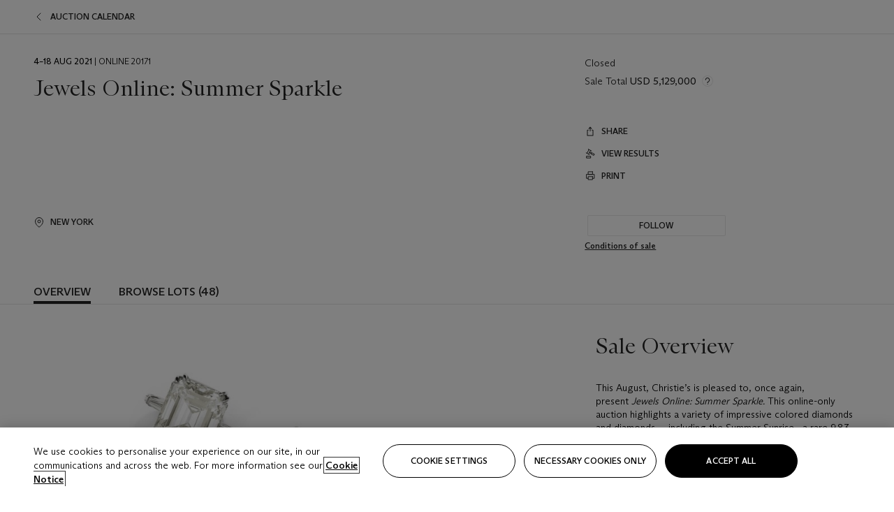

--- FILE ---
content_type: text/html; charset=utf-8
request_url: https://onlineonly.christies.com/s/jewels-online-summer-sparkle/overview/2101?sc_lang=en
body_size: 34042
content:

<!DOCTYPE html>
<html translate="no" lang="en">

<head lang="en-us">
    
    <script>
        (function () {
            var w = window, l = w.top.location, m = /(\??)&?escapeModal=true(&?)/i.exec(w.location.search);
            if (m) { w.stop(); l.href = l.href.replace(m[0], m[1] || m[2]); }
        })();
    </script>
    
    <script>
        window.headerContent = {"data":{"language":"en","page_refresh_after_sign_in":true,"page_refresh_after_sign_out":true,"sign_up_account_url":"https://signup.christies.com/signup","sign_up_from_live_chat_account_url":"https://signup.christies.com/signup?fromLiveChat=true","forgot_your_password_url":"https://www.christies.com/mychristies/passwordretrieval.aspx","login_aws_waf_security_script_url":"https://671144c6c9ff.us-east-1.sdk.awswaf.com/671144c6c9ff/11d0f81935d9/challenge.js","logo":{"title_txt":"Christie's","url":"https://www.christies.com/en","analytics_id":"logo"},"sign_in_api_endpoint":{"url":"https://dw-prod-auth.christies.com","path":"auth/api/v1/login","method":"POST","parameters":{"fromSignInToBid":""}},"sign_out_api_endpoint":{"url":"https://dw-prod-auth.christies.com","path":"auth/api/v1/logout","method":"POST","parameters":{"currentPageUri":""}},"sliding_session_api_endpoint":{"url":"https://dw-prod-auth.christies.com","path":"auth/api/v1/refresh","method":"POST","parameters":null},"upper_navigation_links":[],"languages":[{"title_txt":"EN","full_title_txt":"English","aria_label_txt":"English","query_string_parameters":{"lid":"1","sc_lang":"en"}},{"title_txt":"繁","full_title_txt":"Traditional Chinese","aria_label_txt":"Traditional Chinese","query_string_parameters":{"lid":"3","sc_lang":"zh"}},{"title_txt":"简","full_title_txt":"Simplified Chinese","aria_label_txt":"Simplified Chinese","query_string_parameters":{"lid":"4","sc_lang":"zh-cn"}}],"main_navigation_links":[{"secondary_navigation_links":[{"items":[{"truncate_at_two_lines":false,"title_txt":"Upcoming auctions","url":"https://www.christies.com/en/calendar?filters=|event_live|event_115|","analytics_id":"upcomingauctions"},{"truncate_at_two_lines":false,"title_txt":"Current exhibitions","url":"https://www.christies.com/en/stories/on-view-4323c96e8d15434092ff8abf2f2070fc?sc_mode=normal","analytics_id":"currentexhibitions"},{"truncate_at_two_lines":false,"title_txt":"Browse all art and objects","url":"https://www.christies.com/en/browse?sortby=relevance","analytics_id":"browseallartandobjects"},{"truncate_at_two_lines":false,"title_txt":"Auction results","url":"https://www.christies.com/en/results","analytics_id":"auctionresults"}],"show_view_all":false,"title_txt":"Calendar","url":"https://www.christies.com/en/calendar","analytics_id":"calendar"},{"items":[{"truncate_at_two_lines":false,"title_txt":"COLLECTOR/CONNOISSEUR: The Max N. Berry Collection; American Art Evening Sale","url":"https://www.christies.com/en/auction/collector-connoisseur-the-max-n-berry-collection-american-art-evening-sale-24513-nyr/","analytics_id":"collectorconnoisseurthemaxnberrycollectionamericanarteveningsale"},{"truncate_at_two_lines":false,"title_txt":"COLLECTOR/CONNOISSEUR: The Max N. Berry Collections; American Art Day Sale","url":"https://www.christies.com/en/auction/collector-connoisseur-the-max-n-berry-collections-american-art-day-sale-24514-nyr/","analytics_id":"collectorconnoisseurthemaxnberrycollectionamericanartdaysale"},{"truncate_at_two_lines":false,"title_txt":"We the People: America at 250","url":"https://www.christies.com/en/auction/we-the-people-america-at-250-24256-nyr/","analytics_id":"wethepeopleamericaat250"},{"truncate_at_two_lines":false,"title_txt":"19th Century American and Western Art","url":"https://www.christies.com/en/auction/19th-century-american-and-western-art-24103-nyr/","analytics_id":"19thcenturyamericanandwesternart"},{"truncate_at_two_lines":false,"title_txt":"COLLECTOR/CONNOISEUR: The Max N. Berry Collections Monotypes by Maurice Brazil Prendergast Online Sale","url":"https://www.christies.com/en/auction/collector-connoiseur-the-max-n-berry-collections-monotypes-by-maurice-brazil-prendergast-online-sale-24800-nyr/","analytics_id":"collectorconnoiseurthemaxnberrycollectionsmonotypes"},{"truncate_at_two_lines":false,"title_txt":"COLLECTOR/CONNOISSEUR: The Max N. Berry Collections; American Art Online Sale","url":"https://www.christies.com/en/auction/collector-connoisseur-the-max-n-berry-collections-american-art-online-sale-24515-nyr/","analytics_id":"collectorconnoiseurthemaxnberrycollectionsamericanart"},{"truncate_at_two_lines":false,"title_txt":"Fine and Rare Wines & Spirits Online: New York Edition","url":"https://www.christies.com/en/auction/fine-and-rare-wines-spirits-online-new-york-edition-24219-nyr/","analytics_id":"fineandrarewinesandspiritsonlinenewyorkedition"},{"truncate_at_two_lines":false,"title_txt":"The American Collector","url":"https://www.christies.com/en/auction/the-american-collector-23898-nyr/","analytics_id":"theamericancollector"},{"truncate_at_two_lines":false,"title_txt":"Rétromobile Paris","url":"https://www.christies.com/en/auction/r-tromobile-paris-24647-pag/","analytics_id":"retromobileparis"},{"truncate_at_two_lines":false,"title_txt":"Antiquities","url":"https://www.christies.com/en/auction/antiquities-24243-nyr/","analytics_id":"antiquities"},{"truncate_at_two_lines":false,"title_txt":"The Historic Cellar of Jürgen Schwarz: Five Decades of Collecting Part II","url":"https://www.christies.com/en/auction/the-historic-cellar-of-j-rgen-schwarz-five-decades-of-collecting-part-ii-24460-hgk/","analytics_id":"thehistoriccellarofjurgenschwarzfivedecadesofcollectingpartii"},{"truncate_at_two_lines":false,"title_txt":"Mathilde and Friends in Paris","url":"https://www.christies.com/en/auction/mathilde-and-friends-in-paris-24667-par/","analytics_id":"mathildeandfriendsinparis"},{"truncate_at_two_lines":false,"title_txt":"Old Masters","url":"https://www.christies.com/en/auction/old-masters-23933-nyr/","analytics_id":"oldmasters"},{"truncate_at_two_lines":false,"title_txt":"Old Master Paintings and Sculpture Part II ","url":"https://www.christies.com/en/auction/old-master-paintings-and-sculpture-part-ii-30918/","analytics_id":"oldmasterpaintingsandsculpturepartii"},{"truncate_at_two_lines":false,"title_txt":"Fine Printed Books and Manuscripts including Americana","url":"https://www.christies.com/en/auction/fine-printed-books-and-manuscripts-including-americana-23758-nyr/","analytics_id":"fineprintedbooksandmanuscriptsincludingamericana"},{"truncate_at_two_lines":false,"title_txt":"Old Master and British Drawings","url":"https://www.christies.com/en/auction/old-master-and-british-drawings-24142-nyr/","analytics_id":"oldmasterandbritishdrawings"},{"truncate_at_two_lines":false,"title_txt":"A Life of Discerning Passions: The Collection of H. Rodes Sr. and Patricia Hart: Live","url":"https://www.christies.com/en/auction/a-life-of-discerning-passions-the-collection-of-h-rodes-sr-and-patricia-hart-live-31095/","analytics_id":"alifeofdiscerningpassionsthecollectionofhrodessrandpatriciahartlive"}],"show_view_all":true,"title_txt":"Current Auctions","url":"https://www.christies.com/en/calendar?filters=|event_live|event_115|","analytics_id":"currentauctions"},{"items":[{"truncate_at_two_lines":true,"title_txt":"Americana Week | New York","url":"https://www.christies.com/en/events/americana-week/browse-all-lots","analytics_id":"americanaweeknewyork"},{"truncate_at_two_lines":true,"title_txt":"COLLECTOR/CONNOISSEUR The Max N. Berry Collections | New York","url":"https://www.christies.com/en/events/the-max-n-berry-collections","analytics_id":"maxnberrycollections"},{"truncate_at_two_lines":true,"title_txt":"Classic Week | New York","url":"https://www.christies.com/en/events/classic-week-new-york/what-is-on","analytics_id":"thecollectionofhrodessrandpatriciahart"},{"truncate_at_two_lines":true,"title_txt":"The Irene Roosevelt Aiken Collection | New York","url":"https://www.christies.com/en/events/the-irene-roosevelt-aitken-collection/what-is-on","analytics_id":"irenrooseveltaitkennewyork"},{"truncate_at_two_lines":false,"title_txt":"The Jim Irsay Collection | New York","url":"https://www.christies.com/en/events/the-jim-irsay-collection","analytics_id":"thejimirsaycollection"}],"show_view_all":true,"title_txt":"Featured","url":"https://www.christies.com/en/calendar","analytics_id":"featured"}],"title_txt":"Auctions","url":"https://www.christies.com/en/calendar","analytics_id":"auctions"},{"secondary_navigation_links":[{"items":[{"truncate_at_two_lines":true,"title_txt":"Decorative Arts For Your Home | Online","url":"https://www.private.christies.com/","analytics_id":"decorativeartsforyourhome"},{"truncate_at_two_lines":true,"title_txt":"Iconic Handbags: A Private Selling Exhibition","url":"https://www.christies.com/en/private-sales/exhibitions/iconic-handbags-a-private-selling-exhibition-2657accd-151f-452a-a491-47696197b93d/browse-works","analytics_id":"iconichandbagsaprivatesellingexhibition"}],"show_view_all":true,"title_txt":"Current Exhibitions","url":"https://www.christies.com/en/private-sales/whats-on-offer","analytics_id":"currentexhibitions"},{"items":[{"truncate_at_two_lines":true,"title_txt":"19th Century Furniture and Works of Art","url":"https://www.christies.com/en/private-sales/categories?filters=|DepartmentIds{68}|","analytics_id":"19thcenturyfurnitureandworksofart"},{"truncate_at_two_lines":false,"title_txt":"American Art","url":"https://www.christies.com/private-sales/categories?filters=DepartmentIds{3}","analytics_id":"americanart"},{"truncate_at_two_lines":true,"title_txt":"European Furniture & Works of Art","url":"https://www.christies.com/en/private-sales/categories?filters=|DepartmentIds{26}|&loadall=false&page=1&sortby=PublishDate","analytics_id":"europeanfurnitureandworksofart"},{"truncate_at_two_lines":false,"title_txt":"Handbags and Accessories","url":"https://www.christies.com/private-sales/categories?filters=DepartmentIds{22}","analytics_id":"handbags"},{"truncate_at_two_lines":false,"title_txt":"Impressionist and Modern Art","url":"https://www.christies.com/private-sales/categories?filters=DepartmentIds{29}","analytics_id":"impressionistandmodernart"},{"truncate_at_two_lines":false,"title_txt":"Post War and Contemporary Art","url":"https://www.christies.com/private-sales/categories?filters=DepartmentIds{74}","analytics_id":"postwarandcontemporaryart"},{"truncate_at_two_lines":false,"title_txt":"Science and Natural History","url":"https://www.christies.com/private-sales/categories?filters=DepartmentIds{47}","analytics_id":"scienceandnaturalhistory"}],"show_view_all":true,"title_txt":"Categories","url":"https://www.christies.com/en/private-sales/categories","analytics_id":"categories"},{"items":[{"truncate_at_two_lines":false,"title_txt":"Request an estimate","url":"https://www.christies.com/selling-services/auction-services/auction-estimates/overview/","analytics_id":"requestanestimate"},{"truncate_at_two_lines":false,"title_txt":"Selling guide","url":"https://www.christies.com/en/help/selling-guide/overview","analytics_id":"sellingguide"},{"truncate_at_two_lines":false,"title_txt":"About Private Sales","url":"https://www.christies.com/en/private-sales/about","analytics_id":"aboutprivatesales"}],"show_view_all":false,"title_txt":"Sell with us","url":"https://www.christies.com/en/help/selling-guide/overview","analytics_id":"sellwithus"}],"title_txt":"Private Sales","url":"https://www.christies.com/en/private-sales/whats-on-offer","analytics_id":"privatesales"},{"secondary_navigation_links":[{"items":[{"truncate_at_two_lines":false,"title_txt":"Request an estimate","url":"https://www.christies.com/selling-services/auction-services/auction-estimates/overview/","analytics_id":"requestanestimate"},{"truncate_at_two_lines":true,"title_txt":"Finance your art","url":"https://www.christies.com/en/services/art-finance/overview","analytics_id":"financeyourart"},{"truncate_at_two_lines":false,"title_txt":"Selling guide","url":"https://www.christies.com/en/help/selling-guide/overview","analytics_id":"sellingguide"},{"truncate_at_two_lines":false,"title_txt":"Auction results","url":"https://www.christies.com/en/results","analytics_id":"auctionresults"}],"show_view_all":false,"title_txt":"Sell with us","url":"https://www.christies.com/en/help/selling-guide/overview","analytics_id":"sellwithus"},{"items":[{"truncate_at_two_lines":false,"title_txt":"19th Century European Art","url":"https://www.christies.com/en/departments/19th-century-european-art","analytics_id":"19thcenturyeuropeanart"},{"truncate_at_two_lines":false,"title_txt":"African and Oceanic Art","url":"https://www.christies.com/en/departments/african-and-oceanic-art","analytics_id":"africanandoceanicart"},{"truncate_at_two_lines":false,"title_txt":"American Art","url":"https://www.christies.com/en/departments/american-art","analytics_id":"americanart"},{"truncate_at_two_lines":false,"title_txt":"Ancient Art and Antiquities","url":"https://www.christies.com/en/departments/ancient-art-and-antiquities","analytics_id":"ancientartandantiquities"},{"truncate_at_two_lines":false,"title_txt":"Automobiles, Cars, Motorcycles and Automobilia","url":"https://www.christies.com/en/department/automobiles-cars-motorcycles-automobilia","analytics_id":"automobilescarsmotorcyclesandautomobilia"},{"truncate_at_two_lines":false,"title_txt":"Books and Manuscripts","url":"https://www.christies.com/en/departments/books-and-manuscripts","analytics_id":"booksandmanuscripts"},{"truncate_at_two_lines":false,"title_txt":"Chinese Ceramics and Works of Art","url":"https://www.christies.com/en/departments/chinese-ceramics-and-works-of-art","analytics_id":"chineseceramicsandworksofart"},{"truncate_at_two_lines":false,"title_txt":"Chinese Paintings","url":"https://www.christies.com/en/departments/chinese-paintings","analytics_id":"chinesepaintings"},{"truncate_at_two_lines":false,"title_txt":"Design","url":"https://www.christies.com/en/departments/design","analytics_id":"design"},{"truncate_at_two_lines":false,"title_txt":"European Furniture and Works of Art","url":"https://www.christies.com/en/departments/european-furniture-and-works-of-art","analytics_id":"europeanfurnitureandworksofart"},{"truncate_at_two_lines":false,"title_txt":"Handbags and Accessories","url":"https://www.christies.com/en/departments/handbags-and-accessories","analytics_id":"handbagsandaccessories"},{"truncate_at_two_lines":false,"title_txt":"Impressionist and Modern Art","url":"https://www.christies.com/en/departments/impressionist-and-modern-art","analytics_id":"impressionistandmodernart"},{"truncate_at_two_lines":false,"title_txt":"Islamic and Indian Art","url":"https://www.christies.com/en/departments/islamic-and-indian-art","analytics_id":"islamicandindianart"},{"truncate_at_two_lines":false,"title_txt":"Japanese Art","url":"https://www.christies.com/en/departments/japanese-art","analytics_id":"japaneseart"},{"truncate_at_two_lines":false,"title_txt":"Jewellery","url":"https://www.christies.com/en/departments/jewellery","analytics_id":"jewellery"},{"truncate_at_two_lines":false,"title_txt":"Latin American Art","url":"https://www.christies.com/en/departments/latin-american-art","analytics_id":"latinamericanart"},{"truncate_at_two_lines":false,"title_txt":"Modern and Contemporary Middle Eastern Art","url":"https://www.christies.com/en/departments/modern-and-contemporary-middle-eastern-art","analytics_id":"modernandcontemporarymiddleeasternart"},{"truncate_at_two_lines":false,"title_txt":"Old Master Drawings","url":"https://www.christies.com/en/departments/old-master-drawings","analytics_id":"oldmasterdrawings"},{"truncate_at_two_lines":false,"title_txt":"Old Master Paintings","url":"https://www.christies.com/en/departments/old-master-paintings","analytics_id":"oldmasterpaintings"},{"truncate_at_two_lines":false,"title_txt":"Photographs","url":"https://www.christies.com/en/departments/photographs","analytics_id":"photographs"},{"truncate_at_two_lines":false,"title_txt":"Post-War and Contemporary Art","url":"https://www.christies.com/en/departments/post-war-and-contemporary-art","analytics_id":"post-warandcontemporaryart"},{"truncate_at_two_lines":false,"title_txt":"Prints and Multiples","url":"https://www.christies.com/en/departments/prints-and-multiples","analytics_id":"printsandmultiples"},{"truncate_at_two_lines":false,"title_txt":"Private and Iconic Collections","url":"https://www.christies.com/en/departments/private-and-iconic-collections","analytics_id":"privateandiconiccollections"},{"truncate_at_two_lines":false,"title_txt":"Rugs and Carpets","url":"https://www.christies.com/en/departments/rugs-and-carpets","analytics_id":"rugsandcarpets"},{"truncate_at_two_lines":false,"title_txt":"Watches and Wristwatches","url":"https://www.christies.com/en/departments/watches-and-wristwatches","analytics_id":"watchesandwristwatches"},{"truncate_at_two_lines":false,"title_txt":"Wine and Spirits","url":"https://www.christies.com/en/departments/wine-and-spirits","analytics_id":"wineandspirits"}],"show_view_all":true,"title_txt":"Departments","url":"https://www.christies.com/departments/Index.aspx","analytics_id":"departments"}],"title_txt":"Sell","url":"https://www.christies.com/en/help/selling-guide/overview","analytics_id":"sell"},{"secondary_navigation_links":[{"items":[{"truncate_at_two_lines":false,"title_txt":"19th Century European Art","url":"https://www.christies.com/en/departments/19th-century-european-art","analytics_id":"19thcenturyeuropeanart"},{"truncate_at_two_lines":false,"title_txt":"African and Oceanic Art","url":"https://www.christies.com/en/departments/african-and-oceanic-art","analytics_id":"africanandoceanicart"},{"truncate_at_two_lines":false,"title_txt":"American Art","url":"https://www.christies.com/en/departments/american-art","analytics_id":"americanart"},{"truncate_at_two_lines":false,"title_txt":"Ancient Art and Antiquities","url":"https://www.christies.com/en/departments/ancient-art-and-antiquities","analytics_id":"ancientartandantiquities"},{"truncate_at_two_lines":false,"title_txt":"Automobiles, Cars, Motorcycles and Automobilia","url":"https://www.christies.com/en/department/automobiles-cars-motorcycles-automobilia","analytics_id":"automobilescarsmotorcyclesandautomobilia"},{"truncate_at_two_lines":false,"title_txt":"Books and Manuscripts","url":"https://www.christies.com/en/departments/books-and-manuscripts","analytics_id":"booksandmanuscripts"},{"truncate_at_two_lines":false,"title_txt":"Chinese Ceramics and Works of Art","url":"https://www.christies.com/en/departments/chinese-ceramics-and-works-of-art","analytics_id":"chineseceramicsandworksofart"},{"truncate_at_two_lines":false,"title_txt":"Chinese Paintings","url":"https://www.christies.com/en/departments/chinese-paintings","analytics_id":"chinesepaintings"},{"truncate_at_two_lines":false,"title_txt":"Design","url":"https://www.christies.com/en/departments/design","analytics_id":"design"},{"truncate_at_two_lines":false,"title_txt":"European Furniture and Works of Art","url":"https://www.christies.com/en/departments/european-furniture-and-works-of-art","analytics_id":"europeanfurnitureandworksofart"},{"truncate_at_two_lines":false,"title_txt":"European Sculpture and Works of Art","url":"https://www.christies.com/en/departments/european-sculpture","analytics_id":"europeansculptureandworksofart"},{"truncate_at_two_lines":false,"title_txt":"Guitars","url":"https://www.christies.com/en/department/guitars","analytics_id":"guitars"},{"truncate_at_two_lines":false,"title_txt":"Handbags and Accessories","url":"https://www.christies.com/en/departments/handbags-and-accessories","analytics_id":"handbagsandaccessories"},{"truncate_at_two_lines":false,"title_txt":"Impressionist and Modern Art","url":"https://www.christies.com/en/departments/impressionist-and-modern-art","analytics_id":"impressionistandmodernart"},{"truncate_at_two_lines":false,"title_txt":"Indian, Himalayan and Southeast Asian Art","url":"https://www.christies.com/en/departments/indian-himalayan-and-southeast-asian-art","analytics_id":"indianhimalayanandsoutheastasianart"},{"truncate_at_two_lines":false,"title_txt":"Islamic and Indian Art","url":"https://www.christies.com/en/departments/islamic-and-indian-art","analytics_id":"islamicandindianart"},{"truncate_at_two_lines":false,"title_txt":"Japanese Art","url":"https://www.christies.com/en/departments/japanese-art","analytics_id":"japaneseart"},{"truncate_at_two_lines":false,"title_txt":"Jewellery","url":"https://www.christies.com/en/departments/jewellery","analytics_id":"jewellery"},{"truncate_at_two_lines":false,"title_txt":"Judaica","url":"https://www.christies.com/en/events/judaica","analytics_id":"judaica"},{"truncate_at_two_lines":false,"title_txt":"Latin American Art","url":"https://www.christies.com/en/departments/latin-american-art","analytics_id":"latinamericanart"},{"truncate_at_two_lines":false,"title_txt":"Modern and Contemporary Middle Eastern Art","url":"https://www.christies.com/en/departments/modern-and-contemporary-middle-eastern-art","analytics_id":"modernandcontemporarymiddleeasternart"},{"truncate_at_two_lines":false,"title_txt":"Modern British and Irish Art","url":"https://www.christies.com/en/departments/modern-british-and-irish-art","analytics_id":"modernbritishandirishart"},{"truncate_at_two_lines":false,"title_txt":"Old Master Drawings","url":"https://www.christies.com/en/departments/old-master-drawings","analytics_id":"oldmasterdrawings"},{"truncate_at_two_lines":false,"title_txt":"Old Master Paintings","url":"https://www.christies.com/en/departments/old-master-paintings","analytics_id":"oldmasterpaintings"},{"truncate_at_two_lines":false,"title_txt":"Photographs","url":"https://www.christies.com/en/departments/photographs","analytics_id":"photographs"},{"truncate_at_two_lines":false,"title_txt":"Post-War and Contemporary Art","url":"https://www.christies.com/en/departments/post-war-and-contemporary-art","analytics_id":"post-warandcontemporaryart"},{"truncate_at_two_lines":false,"title_txt":"Prints and Multiples","url":"https://www.christies.com/en/departments/prints-and-multiples","analytics_id":"printsandmultiples"},{"truncate_at_two_lines":false,"title_txt":"Private and Iconic Collections","url":"https://www.christies.com/en/departments/private-and-iconic-collections","analytics_id":"privateandiconiccollections"},{"truncate_at_two_lines":false,"title_txt":"Rugs and Carpets","url":"https://www.christies.com/en/departments/rugs-and-carpets","analytics_id":"rugsandcarpets"},{"truncate_at_two_lines":false,"title_txt":"Science and Natural History","url":"https://www.christies.com/en/departments/science-and-natural-history","analytics_id":"scienceandnaturalhistory"},{"truncate_at_two_lines":false,"title_txt":"Silver","url":"https://www.christies.com/en/departments/silver","analytics_id":"silver"},{"truncate_at_two_lines":false,"title_txt":"South Asian Modern and Contemporary Art","url":"https://www.christies.com/en/departments/south-asian-modern-contemporary-art","analytics_id":"southasianmoderncontemporaryart"},{"truncate_at_two_lines":false,"title_txt":"Sports Memorabilia","url":"https://www.christies.com/en/departments/sports-memorabilia","analytics_id":"sportsmemorabilia"},{"truncate_at_two_lines":false,"title_txt":"Watches and Wristwatches","url":"https://www.christies.com/en/departments/watches-and-wristwatches","analytics_id":"watchesandwristwatches"},{"truncate_at_two_lines":false,"title_txt":"Wine and Spirits","url":"https://www.christies.com/en/departments/wine-and-spirits","analytics_id":"wineandspirits"}],"show_view_all":true,"title_txt":"Departments","url":"https://www.christies.com/en/departments","analytics_id":"departments"}],"title_txt":"Departments","url":"https://www.christies.com/en/departments","analytics_id":"departments"},{"secondary_navigation_links":[{"items":[{"truncate_at_two_lines":true,"title_txt":"Rare cars at Rétromobile Paris","url":"https://www.christies.com/en/stories/retromobile-paris-gooding-christies-inaugural-european-sale-featuring-ferrari-talbot-lago-ballot-03ce8b8cab6f44aab934422afa8827bd?sc_mode=normal","analytics_id":"rarecarsatretromobileparis"},{"truncate_at_two_lines":true,"title_txt":"Visions of the West: The William I. Koch Collection","url":"https://www.christies.com/en/stories/tylee-abbott-american-western-art-31a09a40b0a84583bbaa659ffea3cda5","analytics_id":"visionsofthewestthewilliamikochcollection"},{"truncate_at_two_lines":true,"title_txt":"Inside Irene Roosevelt Aitken’s Fifth Avenue apartment","url":"https://www.christies.com/en/stories/irene-roosevelt-aitken-collection-82eae93bd5f74f79ba73ed2502ef3116?sc_mode=normal","analytics_id":"insideirenerooseveltaitkensfifthavenueapartment"},{"truncate_at_two_lines":true,"title_txt":"Canaletto’s ‘Venice, the Bucintoro at the Molo on Ascension Day’","url":"https://www.christies.com/en/stories/canaletto-venice-bucintoro-molo-ascension-day-5f3d44fd1d6c407f9d264da24b4d99f2","analytics_id":"canalettosvenicethebucintoroatthemoloonascensionday"},{"truncate_at_two_lines":true,"title_txt":"25 years of iconic design at Galerie kreo","url":"https://www.christies.com/en/stories/galerie-kreo-paris-exhibition-icons-of-21st-century-design-f0b72f9727d4464ebf973dad67e0d5d3","analytics_id":"25yearsoficonicdesignatgaleriekreo"},{"truncate_at_two_lines":true,"title_txt":"Must-see exhibitions in New York","url":"https://www.christies.com/en/stories/top-new-york-art-exhibitions-2026-a10bc7a155b04c2b8ede7350acf28aad","analytics_id":"must-seeexhibitionsinnewyork"}],"show_view_all":true,"title_txt":"Read","url":"https://www.christies.com/en/stories/archive","analytics_id":"read"},{"items":[{"truncate_at_two_lines":false,"title_txt":"Current exhibitions","url":"https://www.christies.com/en/stories/on-view-4323c96e8d15434092ff8abf2f2070fc","analytics_id":"currentexhibition"},{"truncate_at_two_lines":false,"title_txt":"Locations","url":"https://www.christies.com/en/locations/salerooms","analytics_id":"locations"}],"show_view_all":false,"title_txt":"Visit","url":"https://www.christies.com/en/locations/salerooms","analytics_id":"visit"},{"items":[{"truncate_at_two_lines":false,"title_txt":"Barbara Hepworth","url":"https://www.christies.com/en/artists/barbara-hepworth","analytics_id":"barbarahepworth"},{"truncate_at_two_lines":false,"title_txt":"Ferrari","url":"https://www.christies.com/en/artists/ferrari","analytics_id":"ferrari"},{"truncate_at_two_lines":false,"title_txt":"Frederic Remington","url":"https://www.christies.com/en/artists/frederic-remington","analytics_id":"fredericremington"},{"truncate_at_two_lines":false,"title_txt":"John James Audubon","url":"https://www.christies.com/en/artists/john-james-audubon","analytics_id":"johnjamesaudubon"},{"truncate_at_two_lines":false,"title_txt":"Keith Haring","url":"https://www.christies.com/en/artists/keith-haring","analytics_id":"keithharing"},{"truncate_at_two_lines":false,"title_txt":"Meissen porcelain & ceramics","url":"https://www.christies.com/en/artists/meissen","analytics_id":"meissenporcelainandceramics"},{"truncate_at_two_lines":false,"title_txt":"Michaël Borremans","url":"https://www.christies.com/en/artists/michael-borremans","analytics_id":"michaelborremans"},{"truncate_at_two_lines":false,"title_txt":"Oskar Schlemmer","url":"https://www.christies.com/en/artists/oskar-schlemmer","analytics_id":"oskarschlemmer"}],"show_view_all":true,"title_txt":"Artists and Makers","url":"https://www.christies.com/en/artists","analytics_id":"artistsandmakers"}],"title_txt":"Discover","url":"https://www.christies.com/en/stories/archive","analytics_id":"discover"},{"secondary_navigation_links":[{"items":[{"truncate_at_two_lines":true,"title_txt":"Request an estimate","url":"https://www.christies.com/selling-services/auction-services/auction-estimates/overview/","analytics_id":"requestanestimate"},{"truncate_at_two_lines":true,"title_txt":"Valuations, Appraisals and Professional Advisor Services","url":"https://www.christies.com/en/services/valuations-appraisals-and-professional-advisor-services/overview","analytics_id":"valuationsappraisalsandprofessionaladvisorservices"},{"truncate_at_two_lines":true,"title_txt":"Private Sales","url":"https://www.christies.com/en/private-sales/whats-on-offer","analytics_id":"privatesales"},{"truncate_at_two_lines":true,"title_txt":"Christie’s Education","url":"https://www.christies.com/en/christies-education/courses","analytics_id":"christieseducation"},{"truncate_at_two_lines":true,"title_txt":"Christie’s Art Finance","url":"https://www.christies.com/en/services/art-finance/overview","analytics_id":"christiesartfinance"},{"truncate_at_two_lines":true,"title_txt":"Christie’s Ventures","url":"https://www.christies.com/en/services/christies-ventures/overview","analytics_id":"christiesventures"}],"show_view_all":false,"title_txt":"Services","url":"https://www.christies.com/en/services","analytics_id":"services"}],"title_txt":"Services","url":"https://www.christies.com/en/services","analytics_id":"services"}],"search":{"url":"https://www.christies.com/en/search","redirect_keywords":["Gooding","internship"]},"user_actions":[{"title_txt":"My account","url":"https://www.christies.com/mychristies/activities.aspx?activitytype=wc&submenutapped=true","id":"my-account","analytics_id":"myaccount"},{"title_txt":"Sign in","url":null,"id":"sign-in","analytics_id":"signin"},{"title_txt":"Sign out","url":null,"id":"sign-out","analytics_id":"signout"}]},"labels":{"aria_back_to_parent_txt":"Back to parent menu","aria_expanded_menu_item_txt":"Press arrow down to enter the secondary menu","aria_main_nav_txt":"Primary","aria_menu_txt":"Menu","aria_search_btn_txt":"Submit search","aria_search_txt":"Search","aria_skip_link_txt":"Skip links","aria_user_navigation_txt":"User navigation","back_button_txt":"Back","choose_language_txt":"Choose language","language_label_txt":"English","language_txt":"Language","placeholder_txt":"Search by keyword","skip_link_txt":"Skip to main content","view_all_txt":"View all","login_modal_title_txt":"Sign in to your account","login_modal_title_from_live_chat_txt":"Please log in or create an account to chat with a client service representative","login_modal_username_txt":"Email address","login_modal_username_required_error_txt":"Please enter your email address","login_modal_password_txt":"Password","login_modal_password_required_error_txt":"Please enter your password","login_modal_forgot_your_password_txt":"Forgot your password?","login_modal_sign_in_txt":"Sign in","login_modal_create_new_account_txt":"Create an account","login_modal_show_password_txt":"Reveal password","login_modal_hide_password_txt":"Hide password","login_modal_error_txt":"Something went wrong. Please try again.","login_modal_invalid_credentials_txt":"Your email address and password do not match. Please try again.","login_modal_account_locked_txt":"Your account has been temporarily locked due to multiple login attempts. We’ve sent you an email with instructions on how to unlock it. For more help, contact <a class=\"chr-alert-next__content__link\" href=\"https://christies.com/\" target=\"_blank\">Client Services</a>.","refresh_modal_title_txt":"You've been signed out!","refresh_modal_message_txt":"You are no longer authenticated. Please refresh your page and sign in again if you wish to bid in auctions.","refresh_modal_button_txt":"Refresh the page"}};
        window.footerContent = {"data":{"language":"en","navigation":[{"title_txt":"Help","navigation_links":[{"truncate_at_two_lines":false,"title_txt":"FAQ","url":"https://www.christies.com/en/help/frequently-asked-questions/overview","analytics_id":"faqs"},{"truncate_at_two_lines":false,"title_txt":"How to buy","url":"https://www.christies.com/en/help/buying-guide/overview","analytics_id":"buyingguides"},{"truncate_at_two_lines":false,"title_txt":"How to sell","url":"https://www.christies.com/en/help/selling-guide/overview","analytics_id":"sellingguide"},{"truncate_at_two_lines":false,"title_txt":"Get an estimate","url":"https://www.christies.com/selling-services/auction-services/auction-estimates/overview/","analytics_id":"getanestimate"},{"truncate_at_two_lines":false,"title_txt":"Selling guides","url":"https://www.christies.com/en/selling-guide/overview","analytics_id":"sellingguidesbycategory"},{"truncate_at_two_lines":false,"title_txt":"Payment and shipping","url":"https://www.christies.com/en/help/buying-guide/payment-and-shipping","analytics_id":"paymentandshipping"},{"truncate_at_two_lines":false,"title_txt":"Auction help library","url":"https://www.christies.com/en/help/auction-help-library/overview","analytics_id":"helpguides"}]},{"title_txt":"About Us","navigation_links":[{"truncate_at_two_lines":false,"title_txt":"About Christie's","url":"https://www.christies.com/en/about/overview","analytics_id":"aboutchristies"},{"truncate_at_two_lines":false,"title_txt":"Careers","url":"https://www.christies.com/en/about/careers/overview","analytics_id":"careers"},{"truncate_at_two_lines":false,"title_txt":"Locations","url":"https://www.christies.com/en/locations/salerooms","analytics_id":"locations"},{"truncate_at_two_lines":false,"title_txt":"Press","url":"https://press.christies.com","analytics_id":"press"},{"truncate_at_two_lines":false,"title_txt":"Responsible Culture","url":"https://www.christies.com/en/about/responsible-culture/overview","analytics_id":"corporatesocialresponsibility"}]},{"title_txt":"Services","navigation_links":[{"truncate_at_two_lines":false,"title_txt":"Art Finance","url":"https://www.christies.com/en/services/christies-art-finance","analytics_id":"artfinance"},{"truncate_at_two_lines":false,"title_txt":"Private Sales","url":"https://www.christies.com/en/private-sales/whats-on-offer","analytics_id":"privatesales"},{"truncate_at_two_lines":false,"title_txt":"Client Advisory","url":"https://www.christies.com/en/services/client-advisory","analytics_id":"bespokeclient"},{"truncate_at_two_lines":false,"title_txt":"Gooding Christie's","url":"https://www.christies.com/en/about/gooding-christies","analytics_id":"goodingchristies"},{"truncate_at_two_lines":false,"title_txt":"Museum and Corporate Collections","url":"https://www.christies.com/en/services/museum-and-corporate-collection-services/overview","analytics_id":"museumservices"},{"truncate_at_two_lines":false,"title_txt":"Restitution","url":"https://www.christies.com/en/services/restitution/overview","analytics_id":"restitution"},{"truncate_at_two_lines":false,"title_txt":"Christie's Ventures","url":"https://www.christies.com/en/services/christies-ventures/overview","analytics_id":"christiesventures"},{"truncate_at_two_lines":false,"title_txt":"Valuations, Appraisals and Professional Advisor Services","url":"https://www.christies.com/en/services/valuations-appraisals-and-professional-advisor-services/overview","analytics_id":"vapas"}]},{"title_txt":"More Info","navigation_links":[{"truncate_at_two_lines":false,"title_txt":"Terms and conditions","url":"https://www.christies.com/en/about/terms-and-conditions/terms-and-conditions-for-website-use","analytics_id":"termsandconditions"},{"truncate_at_two_lines":false,"title_txt":"Privacy","url":"https://www.christies.com/en/privacy-centre/overview","analytics_id":"privacy"},{"truncate_at_two_lines":false,"title_txt":"Security","url":"https://www.christies.com/en/privacy-centre/security/overview","analytics_id":"security"},{"truncate_at_two_lines":false,"title_txt":"Cookie settings","url":"","type":"cookie","analytics_id":"cookiesettings"},{"truncate_at_two_lines":false,"title_txt":"Do not sell my personal information","url":"https://www.christies.com/about-us/contact/ccpa","analytics_id":"donotsellmypersonalinformation"},{"truncate_at_two_lines":false,"title_txt":"Modern slavery statement","url":"https://www.christies.com/-/media/project/christies-discovery/discovery-website/about-us/corporate-governance/modern-slavery-statements/modern-slavery-act-statement-2024.pdf?rev=0800682b2294406abc15302a243ff8ef","analytics_id":"modernslaverystatement"},{"truncate_at_two_lines":false,"title_txt":"Christie's Education","url":"https://www.christies.com/en/christies-education/courses","analytics_id":"christieseducation"},{"truncate_at_two_lines":false,"title_txt":"Christie's Real Estate","url":"https://www.christiesrealestate.com/","analytics_id":"christiesrealestate"}]}],"social_links":[{"icon":"facebook","url":"https://www.facebook.com/Christies","aria_label":"Facebook","analytics_id":"facebook"},{"icon":"x","url":"https://x.com/christiesinc","aria_label":"X","analytics_id":"x"},{"icon":"instagram","url":"https://www.instagram.com/christiesinc","aria_label":"Instagram","analytics_id":"instagram"},{"icon":"pinterest","url":"https://pinterest.com/christiesinc/","aria_label":"Pinterest","analytics_id":"pinterest"},{"icon":"wechat","url":"https://www.christies.com/-/media/project/christies-discovery/discovery-website/footer/subscription-account-qrcode.jpg?rev=4738807303744fd2a0eae4a1b94b1e28","aria_label":"WeChat","type":"qr","modal_title_txt":"Scan me ...","modal_description_txt":"Start using WeChat by scanning the following QR code.","analytics_id":"wechat"},{"icon":"weibo","url":"https://weibo.com/christies?ssl_rnd=1610476413.9034","aria_label":"Weibo","analytics_id":"weibo"},{"icon":"youtube","url":"https://www.youtube.com/channel/UCSbY5GF1eSKtT6d32qC7Krw","aria_label":"Youtube","analytics_id":"youtube"}]},"labels":{"aria_footer_navigation_txt":"Footer","aria_social_media_list_txt":"Social media","footer_license_logo_txt":"ICP license logo","copyright_txt":"© Christie's 2026"}};
    </script>

    
    <script>
        window.briDataModel = {"saleData":{"saleNumber":"20171","hasStarted":true,"saleId":2101,"clientServiceEmailAddress":"onlineus@christies.com","clientServicePhoneNumber":"%2b1+212+636+2000"},"lotData":null,"userData":{"isLoggedIn":false,"isRegistered":false},"appData":{"christiesUrl":"https://www.christies.com","langCode":"en"}};
    </script>


    <meta charset="utf-8" />
    <meta http-equiv="X-UA-Compatible" content="IE=Edge" />
    <meta name="viewport" content="width=device-width, initial-scale=1.0">
    <meta name="google-site-verification" content="2pm6xoJkRM_9TezjADtdaKy43hAcMXqYJWwwxc1viVY" />
    <meta name="robots" content="index, follow" />

    <title>Jewels Online: Summer Sparkle</title>

    

        <meta name="description" content="This August, Christie’s is pleased to, once again, present&#160; Jewels Online: Summer Sparkle.&#160; This online-only auction highlights a variety of impressive colored diamonds and diamonds — including the Summer Sunrise,&#160; a rare 9.83 carat fancy vivid orange-yellow diamond, as well as a magnificent heart-shaped 24.45 carat D color, internally flawless diamond.&#160; From classic colorless diamonds to a wide variety of rare colors, this collection celebrates diamond-lovers everywhere. Whether you are in the market for a timeless diamond ring, a statement necklace for a big event, or a classic bracelet, this shimmering summer sale is not to be missed! Browse, bid, buy from 4–18 August." />
                <meta name="title" content="Jewels Online: Summer Sparkle" />
        <meta name="google-site-verification" content="2pm6xoJkRM_9TezjADtdaKy43hAcMXqYJWwwxc1viVY" />
    <meta name="subject" content="Online Auctions" />
    <meta name="owner" content="Christies" />
    <meta name="author" content="Christies" />
    <meta name="contributer" content="Christie's" />
    <meta name="copyright" content="Christie's 2026" />
    <meta http-equiv="Content-Type" content="text/html; charset=UTF-8" />

    
    

    
    

    
    <link href="/styles/commonv4?v=T_dBmRhnmI5ZsH7WnpZtDKRnzRZbMM-9DN1f5aHlqxI1" rel="stylesheet"/>


    <!--
        The Chrome audit tool complains about the CSS loaded by Google fonts not being GZIP compressed.
        As per the following ticket this is expected as GZIP'ing the content would actually make the response larger:
        https://code.google.com/p/googlefontdirectory/issues/detail?id=15
    -->
    <link href='//fonts.googleapis.com/css?family=Lora:400,400italic' rel='stylesheet' type='text/css' />

    
<link rel='shortcut icon' type='image/x-icon' href='/Content/v4/icons/favicon.ico'>
<link rel='icon' type='image/png' href='/Content/v4/icons/favicon-16x16.png' sizes='16x16'>
<link rel='icon' type='image/png' href='/Content/v4/icons/favicon-32x32.png' sizes='32x32'>
<link rel='apple-touch-icon' type='image/png' href='/Content/v4/icons/apple-touch-icon-57x57.png' sizes='57x57'>
<link rel='apple-touch-icon' type='image/png' href='/Content/v4/icons/apple-touch-icon-60x60.png' sizes='60x60'>
<link rel='apple-touch-icon' type='image/png' href='/Content/v4/icons/apple-touch-icon-72x72.png' sizes='72x72'>
<link rel='apple-touch-icon' type='image/png' href='/Content/v4/icons/apple-touch-icon-76x76.png' sizes='76x76'>
<link rel='apple-touch-icon' type='image/png' href='/Content/v4/icons/apple-touch-icon-114x114.png' sizes='114x114'>
<link rel='apple-touch-icon' type='image/png' href='/Content/v4/icons/apple-touch-icon-120x120.png' sizes='120x120'>
<link rel='apple-touch-icon' type='image/png' href='/Content/v4/icons/apple-touch-icon-144x144.png' sizes='144x144'>
<link rel='apple-touch-icon' type='image/png' href='/Content/v4/icons/apple-touch-icon-152x152.png' sizes='152x152'>
<link rel='apple-touch-icon' type='image/png' href='/Content/v4/icons/apple-touch-icon-167x167.png' sizes='167x167'>
<link rel='apple-touch-icon' type='image/png' href='/Content/v4/icons/apple-touch-icon-180x180.png' sizes='180x180'>
<link rel='apple-touch-icon' type='image/png' href='/Content/v4/icons/apple-touch-icon-1024x1024.png' sizes='1024x1024'>
<link rel='apple-touch-startup-image' media='(min-width: 320px) and (min-height: 480px) and (-webkit-device-pixel-ratio: 1)' type='image/png' href='/Content/v4/icons/apple-touch-startup-image-320x460.png'>
<link rel='apple-touch-startup-image' media='(min-width: 320px) and (min-height: 480px) and (-webkit-device-pixel-ratio: 2)' type='image/png' href='/Content/v4/icons/apple-touch-startup-image-640x920.png'>
<link rel='apple-touch-startup-image' media='(min-width: 320px) and (min-height: 568px) and (-webkit-device-pixel-ratio: 2)' type='image/png' href='/Content/v4/icons/apple-touch-startup-image-640x1096.png'>
<link rel='apple-touch-startup-image' media='(min-width: 375px) and (min-height: 667px) and (-webkit-device-pixel-ratio: 2)' type='image/png' href='/Content/v4/icons/apple-touch-startup-image-750x1294.png'>
<link rel='apple-touch-startup-image' media='(min-width: 414px) and (min-height: 736px) and (orientation: landscape) and (-webkit-device-pixel-ratio: 3)' type='image/png' href='/Content/v4/icons/apple-touch-startup-image-1182x2208.png'>
<link rel='apple-touch-startup-image' media='(min-width: 414px) and (min-height: 736px) and (orientation: portrait) and (-webkit-device-pixel-ratio: 3)' type='image/png' href='/Content/v4/icons/apple-touch-startup-image-1242x2148.png'>
<link rel='apple-touch-startup-image' media='(min-width: 414px) and (min-height: 736px) and (orientation: portrait) and (-webkit-device-pixel-ratio: 3)' type='image/png' href='/Content/v4/icons/apple-touch-startup-image-748x1024.png'>
<link rel='apple-touch-startup-image' media='(min-width: 768px) and (min-height: 1024px) and (orientation: portrait) and (-webkit-device-pixel-ratio: 1)' type='image/png' href='/Content/v4/icons/apple-touch-startup-image-768x1004.png'>
<link rel='apple-touch-startup-image' media='(min-width: 768px) and (min-height: 1024px) and (orientation: landscape) and (-webkit-device-pixel-ratio: 2)' type='image/png' href='/Content/v4/icons/apple-touch-startup-image-1496x2048.png'>
<link rel='apple-touch-startup-image' media='(min-width: 768px) and (min-height: 1024px) and (orientation: portrait) and (-webkit-device-pixel-ratio: 2)' type='image/png' href='/Content/v4/icons/apple-touch-startup-image-1536x2008.png'>
<link rel='icon' type='image/png' href='/Content/v4/icons/coast-228x228.png'>
    <script>
        var EnableCookieBanner = true;
        var IsMobileApp = false;
    </script>
    <script>var s = s || {};</script>
    <script>
        
            window.deferAfterjQueryLoaded =[];
    </script>


    <!-- DSL Webview Integration Script Begins -->
<!-- DSL Webview Integration Script Ends -->


    <script src="/Content/cdsl/5.61.3/js/critical.min.js"></script>

    <script src="/Content/cdsl/5.61.3/js/christies-design-system-library/christies-design-system-library.esm.js" type="module" data-stencil></script>

    <script src="/Content/cdsl/5.61.3/js/christies-design-system-library/christies-design-system-library.js" nomodule data-stencil></script>

    <script src="/scripts/customEventsInterception?v=2PJgTKv-mejATF_k2kKo0TwwKDtMKXFKuN-OjyeDUAs1"></script>


    <link rel="preload" href="/Content/v4/icons/icon-error-banner.svg" as="image" type="image/svg+xml" />
</head>
<body style="width: 100%" class="">



    <div class="wrap-page">
            <div class="wrap-head">
                <div id="headerHost"></div>
                <div class="chr-header-footer">
                    <chr-modal-provider></chr-modal-provider>
                </div>
            </div>

        <div id="bidding-journey-root" site-url="https://onlineonly.christies.com/"></div>

        








<script>
// global/common state
window.chrGlobal = {"analytics_env":"christiesprod","analytics_region_tag":"data-track","analytics_debug":false,"is_authenticated":false,"share":{"client_id":"ra-5fc8ecd336145103","items":[{"type":"email","label_txt":"Email","analytics_id":"live_socialshare_email","aria_share_title_txt":"Share via Email"}]},"labels":{"close_modal_txt":"Close modal window"},"language":"en","sentry_config":null};
// page/components state
window.chrComponents = {"header":{"data":{"header_api_endpoint":{"url":"https://www.christies.com","path":"api/discoverywebsite/header","method":"GET","parameters":{"language":"en"}}}},"footer":{},"user":{"data":{"isLiteUser":false,"liteUser_redirect_url":null,"is_kyc_restricted":false,"had_kyc_call_errors":false,"identity_verification_url":"","is_email_verified":false,"email_verification_url":"https://www.christies.com/MyChristies/EmailConfirmation.aspx?sendemail=true","isLoggedIn":false,"sign_in_api_endpoint":null,"sign_out_api_endpoint":null,"page_refresh_after_sign_in":null,"page_refresh_after_sign_out":null,"user_details":null,"signout_redirect_url":null}},"lots":{"data":{"symbols_list":null,"ari_custom_image":null,"lot_primary_action":null,"save_lot_api_endpoint":{"url":"/lot","path":"addOrRemoveFromFavorites","method":"POST","parameters":{"object_id":null,"save":null,"apikey":"","event_id":null,"is_static":false},"timeout_ms":0,"headers":null,"body":null,"credentials":null},"save_lot_event":null,"lot_search_api_endpoint":{"url":"/sale","path":"searchLots","method":"POST","parameters":{"themes":null,"language":"en","geocountrycode":null,"saleid":"2101","salenumber":null,"sid":null,"saletype":null,"page":"1","filterids":null,"searchphrase":null,"action":null,"sortby":null,"savedlotsonly":null,"estimatelow":null,"estimatehigh":null,"lotids":null,"loadall":null,"exhibitionid":null,"private_sales_root":null}},"is_explicit_sale":null,"cost_calculator_api_endpoint":null,"get_trending_lots_api_endpoint":null,"get_saved_lots_api_endpoint":null,"save_lot_livesale_api_endpoint":null,"save_lot_onlinesale_api_endpoint":{"url":"/lot","path":"addOrRemoveFromFavorites","method":"POST","parameters":{"object_id":null,"save":null,"apikey":"","event_id":null,"is_static":false},"timeout_ms":0,"headers":null,"body":null,"credentials":null},"endpoint":null,"filters":{"groups":[{"title_txt":"Price","low":3000,"high":2010000,"display":"range","id":"PriceRealised"},{"title_txt":"Favourite","total":0,"display":"switch","filters":[{"index":1,"type":"favourite","label_txt":"Favourite","id":"Favourite","total":0,"hide":false}]},{"id":null,"expand":null,"title_txt":"Artist / Maker","display":"checkbox","filters":[{"index":82182,"type":"Artist / Maker","label_txt":"Graff","id":"Artist / Maker{Graff}","total":6,"hide":false},{"index":82195,"type":"Artist / Maker","label_txt":"Harry Winston","id":"Artist / Maker{Harry Winston}","total":1,"hide":false},{"index":82189,"type":"Artist / Maker","label_txt":"Tiffany & Co.","id":"Artist / Maker{Tiffany & Co.}","total":2,"hide":false}]},{"id":null,"expand":null,"title_txt":"Material / Technique","display":"checkbox","filters":[{"index":82188,"type":"Material / Technique","label_txt":"colored diamond","id":"Material / Technique{colored diamond}","total":14,"hide":false},{"index":82183,"type":"Material / Technique","label_txt":"diamond","id":"Material / Technique{diamond}","total":46,"hide":false},{"index":82193,"type":"Material / Technique","label_txt":"gold","id":"Material / Technique{gold}","total":6,"hide":false},{"index":82186,"type":"Material / Technique","label_txt":"platinum","id":"Material / Technique{platinum}","total":29,"hide":false},{"index":82197,"type":"Material / Technique","label_txt":"rose gold","id":"Material / Technique{rose gold}","total":1,"hide":false},{"index":82184,"type":"Material / Technique","label_txt":"white gold","id":"Material / Technique{white gold}","total":11,"hide":false}]},{"id":null,"expand":null,"title_txt":"Style / Period","display":"checkbox","filters":[{"index":82194,"type":"Style / Period","label_txt":"Art Deco","id":"Style / Period{Art Deco}","total":2,"hide":false}]},{"id":null,"expand":null,"title_txt":"Type","display":"checkbox","filters":[{"index":82191,"type":"Type","label_txt":"bracelet","id":"Type{bracelet}","total":3,"hide":false},{"index":82192,"type":"Type","label_txt":"earrings","id":"Type{earrings}","total":9,"hide":false},{"index":82190,"type":"Type","label_txt":"group / set","id":"Type{group / set}","total":1,"hide":false},{"index":82187,"type":"Type","label_txt":"necklace","id":"Type{necklace}","total":8,"hide":false},{"index":82185,"type":"Type","label_txt":"ring","id":"Type{ring}","total":29,"hide":false},{"index":82196,"type":"Type","label_txt":"unmounted","id":"Type{unmounted}","total":1,"hide":false}]}],"total":null},"sort":[{"sort_id":"LotNumber","label_txt":"Lot number","initial":true},{"sort_id":"CurrentBidLowToHigh","label_txt":"Current bid low to high","initial":false},{"sort_id":"CurrentBidHighToLow","label_txt":"Current bid high to low","initial":false},{"sort_id":"EstimateLowToHigh","label_txt":"Estimate low to high","initial":false},{"sort_id":"EstimateHighToLow","label_txt":"Estimate high to low","initial":false},{"sort_id":"StartingBidLowToHigh","label_txt":"Starting bid low to high","initial":false},{"sort_id":"StartingBidHighToLow","label_txt":"Starting bid high to low","initial":false}],"datasource_id":null,"total_pages":1,"load_more_token":null,"show_sort":true,"show_save_switch":true,"show_keyword_search":true,"show_themes":false,"lots":[{"StartDateUnixTime":null,"EndDateUnixTime":null,"lot_number":"1","end_date_unformatted":"0001-01-01T00:00:00+00:00","start_date_unformatted":"0001-01-01T00:00:00+00:00","is_age_check_required":false,"online_only_dynamic_lot_data":{"item_id":125428,"next_bid":1675000.00,"current_user_max_bid_amount":0.00,"next_bid_text":"Place starting bid: USD 1,675,000","next_bid_disabled":false,"item_status":"Closed"},"online_only_static_lot_data":{"item_id":125428,"lot_id":125136,"is_live_auction_lot":false,"header_price":"Estimate: USD 1,550,000 - 2,550,000","christies_unique_identifier":"20171.1"},"is_open_for_bidding":false,"analytics_id":"20171.1","object_id":"125428","lot_id_txt":"1","event_type":"OnlineSale","primary_media":null,"status":null,"start_date":"2021-08-04T14:00:00.000Z","end_date":"2021-08-18T14:03:00.000Z","registration_closing_date":"2021-08-18T14:03:00.000Z","countdown_start_date":"2021-08-04T14:00:00.000Z","url":"/s/jewels-online-summer-sparkle/diamond-necklace-1/125428?ldp_breadcrumb=back","title_primary_txt":"DIAMOND NECKLACE","title_secondary_txt":"","title_tertiary_txt":null,"consigner_information":"","description_txt":"Heart modified brilliant-cut diamond of 24.45 carats, pear brilliant-cut diamond of 1.37 carats, round diamonds, platinum<br><br>GIA, 2021, report no. 2334716849: 24.45 carats, D color, Internally Flawless, excellent polish and symmetry, Type IIa <br>GIA, 2021, report no. 2215360052: 1.37 carats, D color, Internally Flawless<br><br>Size/Dimensions: pendant 3.0 cm (1<sup>1</sup>⁄<sub>4</sub> in); finelink neckchain 43.8 cm (17<sup>1</sup>⁄<sub>4</sub> in)<br>Gross Weight: 19.4 grams<br><br><b>Please note you must receive prior approval from Christie</b><b>’</b><b>s Credit Department to bid on this lot. Please contact Client Services at OnlineUS@christies.com for assistance.</b><br>","image":{"image_src":"https://www.christies.com/img/LotImages/2021/NYR/2021_NYR_20171_0001_000(diamond_necklace074355).jpg?mode=max","image_mobile_src":"https://www.christies.com/img/LotImages/2021/NYR/2021_NYR_20171_0001_000(diamond_necklace074355).jpg?mode=max","image_tablet_src":"https://www.christies.com/img/LotImages/2021/NYR/2021_NYR_20171_0001_000(diamond_necklace074355).jpg?mode=max","image_desktop_src":"https://www.christies.com/img/LotImages/2021/NYR/2021_NYR_20171_0001_000(diamond_necklace074355).jpg?mode=max","image_alt_text":"DIAMOND NECKLACE","image_url":"https://www.christies.com/img/LotImages/2021/NYR/2021_NYR_20171_0001_000(diamond_necklace074355).jpg?mode=max"},"is_estimate_unknown":null,"lot_estimate_txt":null,"is_unsold":null,"estimate_visible":true,"estimate_on_request":false,"price_on_request":false,"estimate_low":"1550000.00","estimate_high":"2550000.00","estimate_txt":"USD 1,550,000 - 2,550,000","price_realised":"2010000.00","price_realised_txt":"USD 2,010,000","current_bid":"","current_bid_txt":"","is_saved":false,"show_save":true,"is_follow_enabled":true,"bid_details_tooltip_txt":null,"aria_open_bid_details_tooltip_txt":null,"lot_assets":null,"has_no_bids":false,"bid_count_txt":"","extended":true,"server_time":"2026-01-23T07:14:49.798Z","total_seconds_remaining":-139857110,"sale":{"time_zone":"TIMEZONE","date_txt":"DATETEXT","start_date":"2021-08-04T14:00:00.000Z","sale_start_date_time":null,"sale_end_date_time":null,"end_date":"2021-08-18T14:00:00.000Z","time_zone_start_date":null,"time_zone_end_date":null,"registration_close_date":null,"is_auction_over":null,"is_in_progress":false,"server_time":null,"id":null,"number":null,"location":null,"type":null},"lot_withdrawn":false,"bid_status":{"txt":"","status":""},"item_type":null,"trending_type":null,"seconds_until_bidding":-141066890,"show_timer":true,"show_lot_number":null,"lot_primary_action":null,"show_geo_restriction_action":null,"bid_button_action":{"aria_button_txt":"Bid","show":false,"is_enabled":false,"button_txt":"Bid","action_event_name":"auction-signin","action_display":"online-modal","action_type":"id","action_value":"online-login","analytics_id":null,"analytics":null}},{"StartDateUnixTime":null,"EndDateUnixTime":null,"lot_number":"2","end_date_unformatted":"0001-01-01T00:00:00+00:00","start_date_unformatted":"0001-01-01T00:00:00+00:00","is_age_check_required":false,"online_only_dynamic_lot_data":{"item_id":125426,"next_bid":200000.00,"current_user_max_bid_amount":0.00,"next_bid_text":"Place starting bid: USD 200,000","next_bid_disabled":false,"item_status":"Closed"},"online_only_static_lot_data":{"item_id":125426,"lot_id":125134,"is_live_auction_lot":false,"header_price":"Estimate: USD 250,000 - 300,000","christies_unique_identifier":"20171.2"},"is_open_for_bidding":false,"analytics_id":"20171.2","object_id":"125426","lot_id_txt":"2","event_type":"OnlineSale","primary_media":null,"status":null,"start_date":"2021-08-04T14:00:00.000Z","end_date":"2021-08-18T14:02:00.000Z","registration_closing_date":"2021-08-18T14:02:00.000Z","countdown_start_date":"2021-08-04T14:00:00.000Z","url":"/s/jewels-online-summer-sparkle/no-reserve-diamond-ring-2/125426?ldp_breadcrumb=back","title_primary_txt":"NO RESERVE | DIAMOND RING","title_secondary_txt":"","title_tertiary_txt":null,"consigner_information":"","description_txt":"Oval brilliant-cut diamond of 6.29 carats, triangular-cut diamonds, platinum<br><br>GIA, 2016, report no. 2185082633: 6.29 carats, D color, Internally Flawless<br><br>Size/Dimensions: US ring size 5<sup>3</sup>⁄<sub>4</sub><br>Gross Weight: 8.1 grams<br><br><b>Please note you may be required to receive prior approval from Christie’s Credit Department to bid on this lot. Please contact Client Services at OnlineUS@christies.com for assistance. </b><br>","image":{"image_src":"https://www.christies.com/img/LotImages/2021/NYR/2021_NYR_20171_0002_000(no_reserve_diamond_ring044323).jpg?mode=max","image_mobile_src":"https://www.christies.com/img/LotImages/2021/NYR/2021_NYR_20171_0002_000(no_reserve_diamond_ring044323).jpg?mode=max","image_tablet_src":"https://www.christies.com/img/LotImages/2021/NYR/2021_NYR_20171_0002_000(no_reserve_diamond_ring044323).jpg?mode=max","image_desktop_src":"https://www.christies.com/img/LotImages/2021/NYR/2021_NYR_20171_0002_000(no_reserve_diamond_ring044323).jpg?mode=max","image_alt_text":"NO RESERVE | DIAMOND RING","image_url":"https://www.christies.com/img/LotImages/2021/NYR/2021_NYR_20171_0002_000(no_reserve_diamond_ring044323).jpg?mode=max"},"is_estimate_unknown":null,"lot_estimate_txt":null,"is_unsold":null,"estimate_visible":true,"estimate_on_request":false,"price_on_request":false,"estimate_low":"250000.00","estimate_high":"300000.00","estimate_txt":"USD 250,000 - 300,000","price_realised":"237500.00","price_realised_txt":"USD 237,500","current_bid":"","current_bid_txt":"","is_saved":false,"show_save":true,"is_follow_enabled":true,"bid_details_tooltip_txt":null,"aria_open_bid_details_tooltip_txt":null,"lot_assets":null,"has_no_bids":false,"bid_count_txt":"","extended":false,"server_time":"2026-01-23T07:14:49.798Z","total_seconds_remaining":-139857170,"sale":{"time_zone":"TIMEZONE","date_txt":"DATETEXT","start_date":"2021-08-04T14:00:00.000Z","sale_start_date_time":null,"sale_end_date_time":null,"end_date":"2021-08-18T14:00:00.000Z","time_zone_start_date":null,"time_zone_end_date":null,"registration_close_date":null,"is_auction_over":null,"is_in_progress":false,"server_time":null,"id":null,"number":null,"location":null,"type":null},"lot_withdrawn":false,"bid_status":{"txt":"","status":""},"item_type":null,"trending_type":null,"seconds_until_bidding":-141066890,"show_timer":true,"show_lot_number":null,"lot_primary_action":null,"show_geo_restriction_action":null,"bid_button_action":{"aria_button_txt":"Bid","show":false,"is_enabled":false,"button_txt":"Bid","action_event_name":"auction-signin","action_display":"online-modal","action_type":"id","action_value":"online-login","analytics_id":null,"analytics":null}},{"StartDateUnixTime":null,"EndDateUnixTime":null,"lot_number":"3","end_date_unformatted":"0001-01-01T00:00:00+00:00","start_date_unformatted":"0001-01-01T00:00:00+00:00","is_age_check_required":false,"online_only_dynamic_lot_data":{"item_id":125471,"next_bid":65000.00,"current_user_max_bid_amount":0.00,"next_bid_text":"Place starting bid: USD 65,000","next_bid_disabled":false,"item_status":"Closed"},"online_only_static_lot_data":{"item_id":125471,"lot_id":125179,"is_live_auction_lot":false,"header_price":"Estimate: USD 60,000 - 80,000","christies_unique_identifier":"20171.3"},"is_open_for_bidding":false,"analytics_id":"20171.3","object_id":"125471","lot_id_txt":"3","event_type":"OnlineSale","primary_media":null,"status":null,"start_date":"2021-08-04T14:00:00.000Z","end_date":"2021-08-18T14:04:00.000Z","registration_closing_date":"2021-08-18T14:04:00.000Z","countdown_start_date":"2021-08-04T14:00:00.000Z","url":"/s/jewels-online-summer-sparkle/no-reserve-diamond-ring-3/125471?ldp_breadcrumb=back","title_primary_txt":"NO RESERVE | DIAMOND RING","title_secondary_txt":"","title_tertiary_txt":null,"consigner_information":"","description_txt":"Emerald-cut diamond of 3.01 carats, tapered baguette-cut diamonds, platinum<br><br>GIA, 2021, report no. 5211434538: 3.01 carats, D color, Internally Flawless, excellent polish and symmetry, Type IIa<br><br>Size/Dimensions: US ring size 5<sup>1</sup>⁄<sub>2</sub> (adjustable shank)<br>Gross Weight: 4.5 grams<br>","image":{"image_src":"https://www.christies.com/img/LotImages/2021/NYR/2021_NYR_20171_0003_000(no_reserve_diamond_ring044410).jpg?mode=max","image_mobile_src":"https://www.christies.com/img/LotImages/2021/NYR/2021_NYR_20171_0003_000(no_reserve_diamond_ring044410).jpg?mode=max","image_tablet_src":"https://www.christies.com/img/LotImages/2021/NYR/2021_NYR_20171_0003_000(no_reserve_diamond_ring044410).jpg?mode=max","image_desktop_src":"https://www.christies.com/img/LotImages/2021/NYR/2021_NYR_20171_0003_000(no_reserve_diamond_ring044410).jpg?mode=max","image_alt_text":"NO RESERVE | DIAMOND RING","image_url":"https://www.christies.com/img/LotImages/2021/NYR/2021_NYR_20171_0003_000(no_reserve_diamond_ring044410).jpg?mode=max"},"is_estimate_unknown":null,"lot_estimate_txt":null,"is_unsold":null,"estimate_visible":true,"estimate_on_request":false,"price_on_request":false,"estimate_low":"60000.00","estimate_high":"80000.00","estimate_txt":"USD 60,000 - 80,000","price_realised":"75000.00","price_realised_txt":"USD 75,000","current_bid":"","current_bid_txt":"","is_saved":false,"show_save":true,"is_follow_enabled":true,"bid_details_tooltip_txt":null,"aria_open_bid_details_tooltip_txt":null,"lot_assets":null,"has_no_bids":false,"bid_count_txt":"","extended":false,"server_time":"2026-01-23T07:14:49.798Z","total_seconds_remaining":-139857050,"sale":{"time_zone":"TIMEZONE","date_txt":"DATETEXT","start_date":"2021-08-04T14:00:00.000Z","sale_start_date_time":null,"sale_end_date_time":null,"end_date":"2021-08-18T14:00:00.000Z","time_zone_start_date":null,"time_zone_end_date":null,"registration_close_date":null,"is_auction_over":null,"is_in_progress":false,"server_time":null,"id":null,"number":null,"location":null,"type":null},"lot_withdrawn":false,"bid_status":{"txt":"","status":""},"item_type":null,"trending_type":null,"seconds_until_bidding":-141066890,"show_timer":true,"show_lot_number":null,"lot_primary_action":null,"show_geo_restriction_action":null,"bid_button_action":{"aria_button_txt":"Bid","show":false,"is_enabled":false,"button_txt":"Bid","action_event_name":"auction-signin","action_display":"online-modal","action_type":"id","action_value":"online-login","analytics_id":null,"analytics":null}},{"StartDateUnixTime":null,"EndDateUnixTime":null,"lot_number":"4","end_date_unformatted":"0001-01-01T00:00:00+00:00","start_date_unformatted":"0001-01-01T00:00:00+00:00","is_age_check_required":false,"online_only_dynamic_lot_data":{"item_id":125433,"next_bid":50000.00,"current_user_max_bid_amount":0.00,"next_bid_text":"Place starting bid: USD 50,000","next_bid_disabled":false,"item_status":"Closed"},"online_only_static_lot_data":{"item_id":125433,"lot_id":125141,"is_live_auction_lot":false,"header_price":"Estimate: USD 60,000 - 80,000","christies_unique_identifier":"20171.4"},"is_open_for_bidding":false,"analytics_id":"20171.4","object_id":"125433","lot_id_txt":"4","event_type":"OnlineSale","primary_media":null,"status":null,"start_date":"2021-08-04T14:00:00.000Z","end_date":"2021-08-18T14:06:00.000Z","registration_closing_date":"2021-08-18T14:06:00.000Z","countdown_start_date":"2021-08-04T14:00:00.000Z","url":"/s/jewels-online-summer-sparkle/no-reserve-diamond-ring-4/125433?ldp_breadcrumb=back","title_primary_txt":"NO RESERVE | DIAMOND RING","title_secondary_txt":"","title_tertiary_txt":null,"consigner_information":"","description_txt":"Pear brilliant-cut diamond of 3.01 carats, platinum<br><br>GIA, 2021, report no. 2215859875: 3.01 carats, D color, Internally Flawless, Type IIb<br><br>Size/Dimensions: US ring size 6<br>Gross Weight: 4.0 grams<br><br>","image":{"image_src":"https://www.christies.com/img/LotImages/2021/NYR/2021_NYR_20171_0004_000(no_reserve_diamond_ring050924).jpg?mode=max","image_mobile_src":"https://www.christies.com/img/LotImages/2021/NYR/2021_NYR_20171_0004_000(no_reserve_diamond_ring050924).jpg?mode=max","image_tablet_src":"https://www.christies.com/img/LotImages/2021/NYR/2021_NYR_20171_0004_000(no_reserve_diamond_ring050924).jpg?mode=max","image_desktop_src":"https://www.christies.com/img/LotImages/2021/NYR/2021_NYR_20171_0004_000(no_reserve_diamond_ring050924).jpg?mode=max","image_alt_text":"NO RESERVE | DIAMOND RING","image_url":"https://www.christies.com/img/LotImages/2021/NYR/2021_NYR_20171_0004_000(no_reserve_diamond_ring050924).jpg?mode=max"},"is_estimate_unknown":null,"lot_estimate_txt":null,"is_unsold":null,"estimate_visible":true,"estimate_on_request":false,"price_on_request":false,"estimate_low":"60000.00","estimate_high":"80000.00","estimate_txt":"USD 60,000 - 80,000","price_realised":"60000.00","price_realised_txt":"USD 60,000","current_bid":"","current_bid_txt":"","is_saved":false,"show_save":true,"is_follow_enabled":true,"bid_details_tooltip_txt":null,"aria_open_bid_details_tooltip_txt":null,"lot_assets":null,"has_no_bids":false,"bid_count_txt":"","extended":false,"server_time":"2026-01-23T07:14:49.798Z","total_seconds_remaining":-139856930,"sale":{"time_zone":"TIMEZONE","date_txt":"DATETEXT","start_date":"2021-08-04T14:00:00.000Z","sale_start_date_time":null,"sale_end_date_time":null,"end_date":"2021-08-18T14:00:00.000Z","time_zone_start_date":null,"time_zone_end_date":null,"registration_close_date":null,"is_auction_over":null,"is_in_progress":false,"server_time":null,"id":null,"number":null,"location":null,"type":null},"lot_withdrawn":false,"bid_status":{"txt":"","status":""},"item_type":null,"trending_type":null,"seconds_until_bidding":-141066890,"show_timer":true,"show_lot_number":null,"lot_primary_action":null,"show_geo_restriction_action":null,"bid_button_action":{"aria_button_txt":"Bid","show":false,"is_enabled":false,"button_txt":"Bid","action_event_name":"auction-signin","action_display":"online-modal","action_type":"id","action_value":"online-login","analytics_id":null,"analytics":null}},{"StartDateUnixTime":null,"EndDateUnixTime":null,"lot_number":"5","end_date_unformatted":"0001-01-01T00:00:00+00:00","start_date_unformatted":"0001-01-01T00:00:00+00:00","is_age_check_required":false,"online_only_dynamic_lot_data":{"item_id":125430,"next_bid":35000.00,"current_user_max_bid_amount":0.00,"next_bid_text":"Place starting bid: USD 35,000","next_bid_disabled":false,"item_status":"Closed"},"online_only_static_lot_data":{"item_id":125430,"lot_id":125138,"is_live_auction_lot":false,"header_price":"Estimate: USD 8,000 - 12,000","christies_unique_identifier":"20171.5"},"is_open_for_bidding":false,"analytics_id":"20171.5","object_id":"125430","lot_id_txt":"5","event_type":"OnlineSale","primary_media":null,"status":null,"start_date":"2021-08-04T14:00:00.000Z","end_date":"2021-08-18T14:08:00.000Z","registration_closing_date":"2021-08-18T14:08:00.000Z","countdown_start_date":"2021-08-04T14:00:00.000Z","url":"/s/jewels-online-summer-sparkle/diamond-ring-5/125430?ldp_breadcrumb=back","title_primary_txt":"DIAMOND RING","title_secondary_txt":"","title_tertiary_txt":null,"consigner_information":"","description_txt":"Round brilliant-cut diamond of 2.14 carats, baguette-cut diamonds, platinum<br><br>GIA, 2021, report no. 6214826112: 2.14 carats, E color, VVS2 clarity<br><br>Size/Dimensions: US ring size 5<sup>1</sup>⁄<sub>2</sub><br>Gross Weight: 3.9 grams<br>","image":{"image_src":"https://www.christies.com/img/LotImages/2021/NYR/2021_NYR_20171_0005_000(diamond_ring044454).jpg?mode=max","image_mobile_src":"https://www.christies.com/img/LotImages/2021/NYR/2021_NYR_20171_0005_000(diamond_ring044454).jpg?mode=max","image_tablet_src":"https://www.christies.com/img/LotImages/2021/NYR/2021_NYR_20171_0005_000(diamond_ring044454).jpg?mode=max","image_desktop_src":"https://www.christies.com/img/LotImages/2021/NYR/2021_NYR_20171_0005_000(diamond_ring044454).jpg?mode=max","image_alt_text":"DIAMOND RING","image_url":"https://www.christies.com/img/LotImages/2021/NYR/2021_NYR_20171_0005_000(diamond_ring044454).jpg?mode=max"},"is_estimate_unknown":null,"lot_estimate_txt":null,"is_unsold":null,"estimate_visible":true,"estimate_on_request":false,"price_on_request":false,"estimate_low":"8000.00","estimate_high":"12000.00","estimate_txt":"USD 8,000 - 12,000","price_realised":"40000.00","price_realised_txt":"USD 40,000","current_bid":"","current_bid_txt":"","is_saved":false,"show_save":true,"is_follow_enabled":true,"bid_details_tooltip_txt":null,"aria_open_bid_details_tooltip_txt":null,"lot_assets":null,"has_no_bids":false,"bid_count_txt":"","extended":false,"server_time":"2026-01-23T07:14:49.798Z","total_seconds_remaining":-139856810,"sale":{"time_zone":"TIMEZONE","date_txt":"DATETEXT","start_date":"2021-08-04T14:00:00.000Z","sale_start_date_time":null,"sale_end_date_time":null,"end_date":"2021-08-18T14:00:00.000Z","time_zone_start_date":null,"time_zone_end_date":null,"registration_close_date":null,"is_auction_over":null,"is_in_progress":false,"server_time":null,"id":null,"number":null,"location":null,"type":null},"lot_withdrawn":false,"bid_status":{"txt":"","status":""},"item_type":null,"trending_type":null,"seconds_until_bidding":-141066890,"show_timer":true,"show_lot_number":null,"lot_primary_action":null,"show_geo_restriction_action":null,"bid_button_action":{"aria_button_txt":"Bid","show":false,"is_enabled":false,"button_txt":"Bid","action_event_name":"auction-signin","action_display":"online-modal","action_type":"id","action_value":"online-login","analytics_id":null,"analytics":null}},{"StartDateUnixTime":null,"EndDateUnixTime":null,"lot_number":"7","end_date_unformatted":"0001-01-01T00:00:00+00:00","start_date_unformatted":"0001-01-01T00:00:00+00:00","is_age_check_required":false,"online_only_dynamic_lot_data":{"item_id":125432,"next_bid":35000.00,"current_user_max_bid_amount":0.00,"next_bid_text":"Place starting bid: USD 35,000","next_bid_disabled":false,"item_status":"Closed"},"online_only_static_lot_data":{"item_id":125432,"lot_id":125140,"is_live_auction_lot":false,"header_price":"Estimate: USD 40,000 - 60,000","christies_unique_identifier":"20171.7"},"is_open_for_bidding":false,"analytics_id":"20171.7","object_id":"125432","lot_id_txt":"7","event_type":"OnlineSale","primary_media":null,"status":null,"start_date":"2021-08-04T14:00:00.000Z","end_date":"2021-08-18T14:12:00.000Z","registration_closing_date":"2021-08-18T14:12:00.000Z","countdown_start_date":"2021-08-04T14:00:00.000Z","url":"/s/jewels-online-summer-sparkle/colored-diamond-diamond-ring-7/125432?ldp_breadcrumb=back","title_primary_txt":"COLORED DIAMOND AND DIAMOND RING","title_secondary_txt":"","title_tertiary_txt":null,"consigner_information":"","description_txt":"Fancy intense pink round-cornered rectangular modified brilliant-cut diamond of 0.55 carats, round pink diamonds, yellow diamonds and diamonds, 18k white, yellow and rose gold<br><br>GIA, 2021, report no. 6137415220: 0.55 carat, Fancy Intense Pink, natural color, VS2 clarity<br><br>Size/Dimensions: approximate US ring size 8<sup>1</sup>⁄<sub>4</sub><br>Gross Weight: 9.0 grams<br>","image":{"image_src":"https://www.christies.com/img/LotImages/2021/NYR/2021_NYR_20171_0007_000(colored_diamond_and_diamond_ring032524).jpg?mode=max","image_mobile_src":"https://www.christies.com/img/LotImages/2021/NYR/2021_NYR_20171_0007_000(colored_diamond_and_diamond_ring032524).jpg?mode=max","image_tablet_src":"https://www.christies.com/img/LotImages/2021/NYR/2021_NYR_20171_0007_000(colored_diamond_and_diamond_ring032524).jpg?mode=max","image_desktop_src":"https://www.christies.com/img/LotImages/2021/NYR/2021_NYR_20171_0007_000(colored_diamond_and_diamond_ring032524).jpg?mode=max","image_alt_text":"COLORED DIAMOND AND DIAMOND RING","image_url":"https://www.christies.com/img/LotImages/2021/NYR/2021_NYR_20171_0007_000(colored_diamond_and_diamond_ring032524).jpg?mode=max"},"is_estimate_unknown":null,"lot_estimate_txt":null,"is_unsold":null,"estimate_visible":true,"estimate_on_request":false,"price_on_request":false,"estimate_low":"40000.00","estimate_high":"60000.00","estimate_txt":"USD 40,000 - 60,000","price_realised":"40000.00","price_realised_txt":"USD 40,000","current_bid":"","current_bid_txt":"","is_saved":false,"show_save":true,"is_follow_enabled":true,"bid_details_tooltip_txt":null,"aria_open_bid_details_tooltip_txt":null,"lot_assets":null,"has_no_bids":false,"bid_count_txt":"","extended":false,"server_time":"2026-01-23T07:14:49.798Z","total_seconds_remaining":-139856570,"sale":{"time_zone":"TIMEZONE","date_txt":"DATETEXT","start_date":"2021-08-04T14:00:00.000Z","sale_start_date_time":null,"sale_end_date_time":null,"end_date":"2021-08-18T14:00:00.000Z","time_zone_start_date":null,"time_zone_end_date":null,"registration_close_date":null,"is_auction_over":null,"is_in_progress":false,"server_time":null,"id":null,"number":null,"location":null,"type":null},"lot_withdrawn":false,"bid_status":{"txt":"","status":""},"item_type":null,"trending_type":null,"seconds_until_bidding":-141066890,"show_timer":true,"show_lot_number":null,"lot_primary_action":null,"show_geo_restriction_action":null,"bid_button_action":{"aria_button_txt":"Bid","show":false,"is_enabled":false,"button_txt":"Bid","action_event_name":"auction-signin","action_display":"online-modal","action_type":"id","action_value":"online-login","analytics_id":null,"analytics":null}},{"StartDateUnixTime":null,"EndDateUnixTime":null,"lot_number":"9","end_date_unformatted":"0001-01-01T00:00:00+00:00","start_date_unformatted":"0001-01-01T00:00:00+00:00","is_age_check_required":false,"online_only_dynamic_lot_data":{"item_id":125473,"next_bid":7000.00,"current_user_max_bid_amount":0.00,"next_bid_text":"Place starting bid: USD 7,000","next_bid_disabled":false,"item_status":"Closed"},"online_only_static_lot_data":{"item_id":125473,"lot_id":125181,"is_live_auction_lot":false,"header_price":"Estimate: USD 4,000 - 6,000","christies_unique_identifier":"20171.9"},"is_open_for_bidding":false,"analytics_id":"20171.9","object_id":"125473","lot_id_txt":"9","event_type":"OnlineSale","primary_media":null,"status":null,"start_date":"2021-08-04T14:00:00.000Z","end_date":"2021-08-18T14:19:00.000Z","registration_closing_date":"2021-08-18T14:19:00.000Z","countdown_start_date":"2021-08-04T14:00:00.000Z","url":"/s/jewels-online-summer-sparkle/no-reserve-two-stone-colored-diamond-ring-9/125473?ldp_breadcrumb=back","title_primary_txt":"NO RESERVE | TWO-STONE COLORED DIAMOND RING","title_secondary_txt":"","title_tertiary_txt":null,"consigner_information":"","description_txt":"Fancy orange-brown oval brilliant-cut diamond of 3.35 carats, fancy brown-yellow oval brilliant-cut diamond of 0.97 carat, 18k rose gold<br><br>GIA, 2021, report no. 6217363237: 3.35 carats, Fancy Orange-Brown, natural color, I1 clarity<br>GIA, 2012, report no. 5141893681: 0.97 carat, Fancy Brown-Yellow, natural color, SI1 clarity<br><br>Size/Dimensions: US ring size 6<br>Gross Weight: 4.6 grams<br>","image":{"image_src":"https://www.christies.com/img/LotImages/2021/NYR/2021_NYR_20171_0009_000(no_reserve_two-stone_colored_diamond_ring044735).jpg?mode=max","image_mobile_src":"https://www.christies.com/img/LotImages/2021/NYR/2021_NYR_20171_0009_000(no_reserve_two-stone_colored_diamond_ring044735).jpg?mode=max","image_tablet_src":"https://www.christies.com/img/LotImages/2021/NYR/2021_NYR_20171_0009_000(no_reserve_two-stone_colored_diamond_ring044735).jpg?mode=max","image_desktop_src":"https://www.christies.com/img/LotImages/2021/NYR/2021_NYR_20171_0009_000(no_reserve_two-stone_colored_diamond_ring044735).jpg?mode=max","image_alt_text":"NO RESERVE | TWO-STONE COLORED DIAMOND RING","image_url":"https://www.christies.com/img/LotImages/2021/NYR/2021_NYR_20171_0009_000(no_reserve_two-stone_colored_diamond_ring044735).jpg?mode=max"},"is_estimate_unknown":null,"lot_estimate_txt":null,"is_unsold":null,"estimate_visible":true,"estimate_on_request":false,"price_on_request":false,"estimate_low":"4000.00","estimate_high":"6000.00","estimate_txt":"USD 4,000 - 6,000","price_realised":"8125.00","price_realised_txt":"USD 8,125","current_bid":"","current_bid_txt":"","is_saved":false,"show_save":true,"is_follow_enabled":true,"bid_details_tooltip_txt":null,"aria_open_bid_details_tooltip_txt":null,"lot_assets":null,"has_no_bids":false,"bid_count_txt":"","extended":true,"server_time":"2026-01-23T07:14:49.798Z","total_seconds_remaining":-139856150,"sale":{"time_zone":"TIMEZONE","date_txt":"DATETEXT","start_date":"2021-08-04T14:00:00.000Z","sale_start_date_time":null,"sale_end_date_time":null,"end_date":"2021-08-18T14:00:00.000Z","time_zone_start_date":null,"time_zone_end_date":null,"registration_close_date":null,"is_auction_over":null,"is_in_progress":false,"server_time":null,"id":null,"number":null,"location":null,"type":null},"lot_withdrawn":false,"bid_status":{"txt":"","status":""},"item_type":null,"trending_type":null,"seconds_until_bidding":-141066890,"show_timer":true,"show_lot_number":null,"lot_primary_action":null,"show_geo_restriction_action":null,"bid_button_action":{"aria_button_txt":"Bid","show":false,"is_enabled":false,"button_txt":"Bid","action_event_name":"auction-signin","action_display":"online-modal","action_type":"id","action_value":"online-login","analytics_id":null,"analytics":null}},{"StartDateUnixTime":null,"EndDateUnixTime":null,"lot_number":"10","end_date_unformatted":"0001-01-01T00:00:00+00:00","start_date_unformatted":"0001-01-01T00:00:00+00:00","is_age_check_required":false,"online_only_dynamic_lot_data":{"item_id":125474,"next_bid":8000.00,"current_user_max_bid_amount":0.00,"next_bid_text":"Place starting bid: USD 8,000","next_bid_disabled":false,"item_status":"Closed"},"online_only_static_lot_data":{"item_id":125474,"lot_id":125182,"is_live_auction_lot":false,"header_price":"Estimate: USD 10,000 - 15,000","christies_unique_identifier":"20171.10"},"is_open_for_bidding":false,"analytics_id":"20171.10","object_id":"125474","lot_id_txt":"10","event_type":"OnlineSale","primary_media":null,"status":null,"start_date":"2021-08-04T14:00:00.000Z","end_date":"2021-08-18T14:18:00.000Z","registration_closing_date":"2021-08-18T14:18:00.000Z","countdown_start_date":"2021-08-04T14:00:00.000Z","url":"/s/jewels-online-summer-sparkle/art-deco-colored-diamond-diamond-ring-10/125474?ldp_breadcrumb=back","title_primary_txt":"ART DECO COLORED DIAMOND AND DIAMOND RING","title_secondary_txt":"","title_tertiary_txt":null,"consigner_information":"","description_txt":"Fancy dark gray round brilliant-cut diamond of 1.52 carats, fancy deep brownish greenish yellow round brilliant-cut diamond of 1.08 carats, fancy intense yellow round brilliant-cut diamond of 1.04 carats, old-cut diamonds, platinum, circa 1935<br><br>GIA, 2004, report no. 13283128: 1.52 carats, Fancy Dark Gray, natural color, VS1 clarity <br>GIA, 2004, report no. 13283138: 1.08 carats, Fancy Deep Brownish Greenish Yellow, natural color, SI1 clarity<br>GIA, 2004, report no. 13283139: 1.04 carats, Fancy Intense Yellow, natural color, I1 clarity<br><br>Size/Dimensions: US ring size 8<sup>1</sup>⁄<sub>4</sub><br>Gross Weight: 6.2 grams<br>","image":{"image_src":"https://www.christies.com/img/LotImages/2021/NYR/2021_NYR_20171_0010_000(art_deco_colored_diamond_and_diamond_ring044819).jpg?mode=max","image_mobile_src":"https://www.christies.com/img/LotImages/2021/NYR/2021_NYR_20171_0010_000(art_deco_colored_diamond_and_diamond_ring044819).jpg?mode=max","image_tablet_src":"https://www.christies.com/img/LotImages/2021/NYR/2021_NYR_20171_0010_000(art_deco_colored_diamond_and_diamond_ring044819).jpg?mode=max","image_desktop_src":"https://www.christies.com/img/LotImages/2021/NYR/2021_NYR_20171_0010_000(art_deco_colored_diamond_and_diamond_ring044819).jpg?mode=max","image_alt_text":"ART DECO COLORED DIAMOND AND DIAMOND RING","image_url":"https://www.christies.com/img/LotImages/2021/NYR/2021_NYR_20171_0010_000(art_deco_colored_diamond_and_diamond_ring044819).jpg?mode=max"},"is_estimate_unknown":null,"lot_estimate_txt":null,"is_unsold":null,"estimate_visible":true,"estimate_on_request":false,"price_on_request":false,"estimate_low":"10000.00","estimate_high":"15000.00","estimate_txt":"USD 10,000 - 15,000","price_realised":"9375.00","price_realised_txt":"USD 9,375","current_bid":"","current_bid_txt":"","is_saved":false,"show_save":true,"is_follow_enabled":true,"bid_details_tooltip_txt":null,"aria_open_bid_details_tooltip_txt":null,"lot_assets":null,"has_no_bids":false,"bid_count_txt":"","extended":false,"server_time":"2026-01-23T07:14:49.798Z","total_seconds_remaining":-139856210,"sale":{"time_zone":"TIMEZONE","date_txt":"DATETEXT","start_date":"2021-08-04T14:00:00.000Z","sale_start_date_time":null,"sale_end_date_time":null,"end_date":"2021-08-18T14:00:00.000Z","time_zone_start_date":null,"time_zone_end_date":null,"registration_close_date":null,"is_auction_over":null,"is_in_progress":false,"server_time":null,"id":null,"number":null,"location":null,"type":null},"lot_withdrawn":false,"bid_status":{"txt":"","status":""},"item_type":null,"trending_type":null,"seconds_until_bidding":-141066890,"show_timer":true,"show_lot_number":null,"lot_primary_action":null,"show_geo_restriction_action":null,"bid_button_action":{"aria_button_txt":"Bid","show":false,"is_enabled":false,"button_txt":"Bid","action_event_name":"auction-signin","action_display":"online-modal","action_type":"id","action_value":"online-login","analytics_id":null,"analytics":null}},{"StartDateUnixTime":null,"EndDateUnixTime":null,"lot_number":"11","end_date_unformatted":"0001-01-01T00:00:00+00:00","start_date_unformatted":"0001-01-01T00:00:00+00:00","is_age_check_required":false,"online_only_dynamic_lot_data":{"item_id":125437,"next_bid":26000.00,"current_user_max_bid_amount":0.00,"next_bid_text":"Place starting bid: USD 26,000","next_bid_disabled":false,"item_status":"Closed"},"online_only_static_lot_data":{"item_id":125437,"lot_id":125145,"is_live_auction_lot":false,"header_price":"Estimate: USD 10,000 - 15,000","christies_unique_identifier":"20171.11"},"is_open_for_bidding":false,"analytics_id":"20171.11","object_id":"125437","lot_id_txt":"11","event_type":"OnlineSale","primary_media":null,"status":null,"start_date":"2021-08-04T14:00:00.000Z","end_date":"2021-08-18T14:29:00.000Z","registration_closing_date":"2021-08-18T14:29:00.000Z","countdown_start_date":"2021-08-04T14:00:00.000Z","url":"/s/jewels-online-summer-sparkle/tiffany-co-set-diamond-blossom-jewelry-11/125437?ldp_breadcrumb=back","title_primary_txt":"TIFFANY & CO. SET OF DIAMOND 'BLOSSOM' JEWELRY","title_secondary_txt":"","title_tertiary_txt":null,"consigner_information":"","description_txt":"Round diamonds, platinum, signed T & Co., black Tiffany & Co. bracelet and necklace boxes and blue outer boxes<br><br>Diamonds: 256 round diamonds with approximate total weight of 8.00 - 8.50 carats<br><br>Size/Dimensions: necklace 40.0 cm (15<sup>5</sup>⁄<sub>8</sub> in); bracelet 18.0 cm (7<sup>1</sup>⁄<sub>4</sub> in)<br>Gross Weight: 46.1 grams<br>","image":{"image_src":"https://www.christies.com/img/LotImages/2021/NYR/2021_NYR_20171_0011_007(tiffany_co_set_of_diamond_blossom_jewelry114234).jpg?mode=max","image_mobile_src":"https://www.christies.com/img/LotImages/2021/NYR/2021_NYR_20171_0011_007(tiffany_co_set_of_diamond_blossom_jewelry114234).jpg?mode=max","image_tablet_src":"https://www.christies.com/img/LotImages/2021/NYR/2021_NYR_20171_0011_007(tiffany_co_set_of_diamond_blossom_jewelry114234).jpg?mode=max","image_desktop_src":"https://www.christies.com/img/LotImages/2021/NYR/2021_NYR_20171_0011_007(tiffany_co_set_of_diamond_blossom_jewelry114234).jpg?mode=max","image_alt_text":"TIFFANY & CO. SET OF DIAMOND 'BLOSSOM' JEWELRY","image_url":"https://www.christies.com/img/LotImages/2021/NYR/2021_NYR_20171_0011_007(tiffany_co_set_of_diamond_blossom_jewelry114234).jpg?mode=max"},"is_estimate_unknown":null,"lot_estimate_txt":null,"is_unsold":null,"estimate_visible":true,"estimate_on_request":false,"price_on_request":false,"estimate_low":"10000.00","estimate_high":"15000.00","estimate_txt":"USD 10,000 - 15,000","price_realised":"30000.00","price_realised_txt":"USD 30,000","current_bid":"","current_bid_txt":"","is_saved":false,"show_save":true,"is_follow_enabled":true,"bid_details_tooltip_txt":null,"aria_open_bid_details_tooltip_txt":null,"lot_assets":null,"has_no_bids":false,"bid_count_txt":"","extended":true,"server_time":"2026-01-23T07:14:49.798Z","total_seconds_remaining":-139855550,"sale":{"time_zone":"TIMEZONE","date_txt":"DATETEXT","start_date":"2021-08-04T14:00:00.000Z","sale_start_date_time":null,"sale_end_date_time":null,"end_date":"2021-08-18T14:00:00.000Z","time_zone_start_date":null,"time_zone_end_date":null,"registration_close_date":null,"is_auction_over":null,"is_in_progress":false,"server_time":null,"id":null,"number":null,"location":null,"type":null},"lot_withdrawn":false,"bid_status":{"txt":"","status":""},"item_type":null,"trending_type":null,"seconds_until_bidding":-141066890,"show_timer":true,"show_lot_number":null,"lot_primary_action":null,"show_geo_restriction_action":null,"bid_button_action":{"aria_button_txt":"Bid","show":false,"is_enabled":false,"button_txt":"Bid","action_event_name":"auction-signin","action_display":"online-modal","action_type":"id","action_value":"online-login","analytics_id":null,"analytics":null}},{"StartDateUnixTime":null,"EndDateUnixTime":null,"lot_number":"12","end_date_unformatted":"0001-01-01T00:00:00+00:00","start_date_unformatted":"0001-01-01T00:00:00+00:00","is_age_check_required":false,"online_only_dynamic_lot_data":{"item_id":125436,"next_bid":40000.00,"current_user_max_bid_amount":0.00,"next_bid_text":"Place starting bid: USD 40,000","next_bid_disabled":false,"item_status":"Closed"},"online_only_static_lot_data":{"item_id":125436,"lot_id":125144,"is_live_auction_lot":false,"header_price":"Estimate: USD 45,000 - 55,000","christies_unique_identifier":"20171.12"},"is_open_for_bidding":false,"analytics_id":"20171.12","object_id":"125436","lot_id_txt":"12","event_type":"OnlineSale","primary_media":null,"status":null,"start_date":"2021-08-04T14:00:00.000Z","end_date":"2021-08-18T14:22:00.000Z","registration_closing_date":"2021-08-18T14:22:00.000Z","countdown_start_date":"2021-08-04T14:00:00.000Z","url":"/s/jewels-online-summer-sparkle/no-reserve-graff-diamond-flower-pendant-necklace-12/125436?ldp_breadcrumb=back","title_primary_txt":"NO RESERVE | GRAFF DIAMOND FLOWER PENDANT NECKLACE","title_secondary_txt":"","title_tertiary_txt":null,"consigner_information":"","description_txt":"Round brilliant-cut diamond of 2.09 carats, round and pear-shaped diamonds, 18k white gold, signed Graff, numbered<br><br>GIA, 2015, report no. 2196396104: 2.09 carats, G color, VVS1 clarity, excellent cut, polish and symmetry<br><br>Diamonds: 140 round diamonds with approximate total weight of 1.00 carats, 10 pear-shaped diamonds with approximate total weight of 0.92 carats. Total approximate diamond weight of the necklace: 4.01 carats<br><br>Size/Dimensions: pendant 2.8 cm (1<sup>1</sup>⁄<sub>8</sub> in); neckchain 41.2 cm (15<sup>1</sup>⁄<sub>8</sub> in)<br>Gross Weight: 10.7 grams<br>","image":{"image_src":"https://www.christies.com/img/LotImages/2021/NYR/2021_NYR_20171_0012_000(no_reserve_graff_diamond_flower_pendant_necklace045023).jpg?mode=max","image_mobile_src":"https://www.christies.com/img/LotImages/2021/NYR/2021_NYR_20171_0012_000(no_reserve_graff_diamond_flower_pendant_necklace045023).jpg?mode=max","image_tablet_src":"https://www.christies.com/img/LotImages/2021/NYR/2021_NYR_20171_0012_000(no_reserve_graff_diamond_flower_pendant_necklace045023).jpg?mode=max","image_desktop_src":"https://www.christies.com/img/LotImages/2021/NYR/2021_NYR_20171_0012_000(no_reserve_graff_diamond_flower_pendant_necklace045023).jpg?mode=max","image_alt_text":"NO RESERVE | GRAFF DIAMOND FLOWER PENDANT NECKLACE","image_url":"https://www.christies.com/img/LotImages/2021/NYR/2021_NYR_20171_0012_000(no_reserve_graff_diamond_flower_pendant_necklace045023).jpg?mode=max"},"is_estimate_unknown":null,"lot_estimate_txt":null,"is_unsold":null,"estimate_visible":true,"estimate_on_request":false,"price_on_request":false,"estimate_low":"45000.00","estimate_high":"55000.00","estimate_txt":"USD 45,000 - 55,000","price_realised":"47500.00","price_realised_txt":"USD 47,500","current_bid":"","current_bid_txt":"","is_saved":false,"show_save":true,"is_follow_enabled":true,"bid_details_tooltip_txt":null,"aria_open_bid_details_tooltip_txt":null,"lot_assets":null,"has_no_bids":false,"bid_count_txt":"","extended":false,"server_time":"2026-01-23T07:14:49.798Z","total_seconds_remaining":-139855970,"sale":{"time_zone":"TIMEZONE","date_txt":"DATETEXT","start_date":"2021-08-04T14:00:00.000Z","sale_start_date_time":null,"sale_end_date_time":null,"end_date":"2021-08-18T14:00:00.000Z","time_zone_start_date":null,"time_zone_end_date":null,"registration_close_date":null,"is_auction_over":null,"is_in_progress":false,"server_time":null,"id":null,"number":null,"location":null,"type":null},"lot_withdrawn":false,"bid_status":{"txt":"","status":""},"item_type":null,"trending_type":null,"seconds_until_bidding":-141066890,"show_timer":true,"show_lot_number":null,"lot_primary_action":null,"show_geo_restriction_action":null,"bid_button_action":{"aria_button_txt":"Bid","show":false,"is_enabled":false,"button_txt":"Bid","action_event_name":"auction-signin","action_display":"online-modal","action_type":"id","action_value":"online-login","analytics_id":null,"analytics":null}},{"StartDateUnixTime":null,"EndDateUnixTime":null,"lot_number":"13","end_date_unformatted":"0001-01-01T00:00:00+00:00","start_date_unformatted":"0001-01-01T00:00:00+00:00","is_age_check_required":false,"online_only_dynamic_lot_data":{"item_id":125425,"next_bid":20000.00,"current_user_max_bid_amount":0.00,"next_bid_text":"Place starting bid: USD 20,000","next_bid_disabled":false,"item_status":"Closed"},"online_only_static_lot_data":{"item_id":125425,"lot_id":125133,"is_live_auction_lot":false,"header_price":"Estimate: USD 35,000 - 50,000","christies_unique_identifier":"20171.13"},"is_open_for_bidding":false,"analytics_id":"20171.13","object_id":"125425","lot_id_txt":"13","event_type":"OnlineSale","primary_media":null,"status":null,"start_date":"2021-08-04T14:00:00.000Z","end_date":"2021-08-18T14:24:00.000Z","registration_closing_date":"2021-08-18T14:24:00.000Z","countdown_start_date":"2021-08-04T14:00:00.000Z","url":"/s/jewels-online-summer-sparkle/no-reserve-graff-diamond-flower-ring-13/125425?ldp_breadcrumb=back","title_primary_txt":"NO RESERVE | GRAFF DIAMOND FLOWER RING","title_secondary_txt":"","title_tertiary_txt":null,"consigner_information":"","description_txt":"Round brilliant-cut diamond of 2.00 carats, round and pear-shaped diamonds, 18k white gold, signed Graff, numbered<br><br>GIA, 2014, report no. 2165240479: 2.00 carats, G color, VS1 clarity<br><br>Diamonds: 140 round diamonds with approximate total weight of 0.75 carats, 10 pear-shaped diamonds with approximate total weight of 1.48 carats. Total approximate diamond weight of ring: 4.23 carats<br><br>Size/Dimensions: US ring size 6<sup>1</sup>⁄<sub>2</sub><br>Gross Weight: 10.1 grams<br>","image":{"image_src":"https://www.christies.com/img/LotImages/2021/NYR/2021_NYR_20171_0013_000(no_reserve_graff_diamond_flower_ring045100).jpg?mode=max","image_mobile_src":"https://www.christies.com/img/LotImages/2021/NYR/2021_NYR_20171_0013_000(no_reserve_graff_diamond_flower_ring045100).jpg?mode=max","image_tablet_src":"https://www.christies.com/img/LotImages/2021/NYR/2021_NYR_20171_0013_000(no_reserve_graff_diamond_flower_ring045100).jpg?mode=max","image_desktop_src":"https://www.christies.com/img/LotImages/2021/NYR/2021_NYR_20171_0013_000(no_reserve_graff_diamond_flower_ring045100).jpg?mode=max","image_alt_text":"NO RESERVE | GRAFF DIAMOND FLOWER RING","image_url":"https://www.christies.com/img/LotImages/2021/NYR/2021_NYR_20171_0013_000(no_reserve_graff_diamond_flower_ring045100).jpg?mode=max"},"is_estimate_unknown":null,"lot_estimate_txt":null,"is_unsold":null,"estimate_visible":true,"estimate_on_request":false,"price_on_request":false,"estimate_low":"35000.00","estimate_high":"50000.00","estimate_txt":"USD 35,000 - 50,000","price_realised":"23750.00","price_realised_txt":"USD 23,750","current_bid":"","current_bid_txt":"","is_saved":false,"show_save":true,"is_follow_enabled":true,"bid_details_tooltip_txt":null,"aria_open_bid_details_tooltip_txt":null,"lot_assets":null,"has_no_bids":false,"bid_count_txt":"","extended":false,"server_time":"2026-01-23T07:14:49.798Z","total_seconds_remaining":-139855850,"sale":{"time_zone":"TIMEZONE","date_txt":"DATETEXT","start_date":"2021-08-04T14:00:00.000Z","sale_start_date_time":null,"sale_end_date_time":null,"end_date":"2021-08-18T14:00:00.000Z","time_zone_start_date":null,"time_zone_end_date":null,"registration_close_date":null,"is_auction_over":null,"is_in_progress":false,"server_time":null,"id":null,"number":null,"location":null,"type":null},"lot_withdrawn":false,"bid_status":{"txt":"","status":""},"item_type":null,"trending_type":null,"seconds_until_bidding":-141066890,"show_timer":true,"show_lot_number":null,"lot_primary_action":null,"show_geo_restriction_action":null,"bid_button_action":{"aria_button_txt":"Bid","show":false,"is_enabled":false,"button_txt":"Bid","action_event_name":"auction-signin","action_display":"online-modal","action_type":"id","action_value":"online-login","analytics_id":null,"analytics":null}},{"StartDateUnixTime":null,"EndDateUnixTime":null,"lot_number":"14","end_date_unformatted":"0001-01-01T00:00:00+00:00","start_date_unformatted":"0001-01-01T00:00:00+00:00","is_age_check_required":false,"online_only_dynamic_lot_data":{"item_id":125440,"next_bid":6500.00,"current_user_max_bid_amount":0.00,"next_bid_text":"Place starting bid: USD 6,500","next_bid_disabled":false,"item_status":"Closed"},"online_only_static_lot_data":{"item_id":125440,"lot_id":125148,"is_live_auction_lot":false,"header_price":"Estimate: USD 4,000 - 6,000","christies_unique_identifier":"20171.14"},"is_open_for_bidding":false,"analytics_id":"20171.14","object_id":"125440","lot_id_txt":"14","event_type":"OnlineSale","primary_media":null,"status":null,"start_date":"2021-08-04T14:00:00.000Z","end_date":"2021-08-18T14:26:00.000Z","registration_closing_date":"2021-08-18T14:26:00.000Z","countdown_start_date":"2021-08-04T14:00:00.000Z","url":"/s/jewels-online-summer-sparkle/diamond-earrings-14/125440?ldp_breadcrumb=back","title_primary_txt":"DIAMOND EARRINGS","title_secondary_txt":"","title_tertiary_txt":null,"consigner_information":"","description_txt":"Round and oval-cut diamonds, platinum<br><br>Diamonds: 2 round and 12 oval-cut diamonds with total weight of 3.43 carats<br><br>Size/Dimensions: 3.4 cm (<sup>1</sup>⁄<sub>2</sub> in)<br>Gross Weight: 5.8 grams<br>","image":{"image_src":"https://www.christies.com/img/LotImages/2021/NYR/2021_NYR_20171_0014_000(diamond_earrings045142).jpg?mode=max","image_mobile_src":"https://www.christies.com/img/LotImages/2021/NYR/2021_NYR_20171_0014_000(diamond_earrings045142).jpg?mode=max","image_tablet_src":"https://www.christies.com/img/LotImages/2021/NYR/2021_NYR_20171_0014_000(diamond_earrings045142).jpg?mode=max","image_desktop_src":"https://www.christies.com/img/LotImages/2021/NYR/2021_NYR_20171_0014_000(diamond_earrings045142).jpg?mode=max","image_alt_text":"DIAMOND EARRINGS","image_url":"https://www.christies.com/img/LotImages/2021/NYR/2021_NYR_20171_0014_000(diamond_earrings045142).jpg?mode=max"},"is_estimate_unknown":null,"lot_estimate_txt":null,"is_unsold":null,"estimate_visible":true,"estimate_on_request":false,"price_on_request":false,"estimate_low":"4000.00","estimate_high":"6000.00","estimate_txt":"USD 4,000 - 6,000","price_realised":"7500.00","price_realised_txt":"USD 7,500","current_bid":"","current_bid_txt":"","is_saved":false,"show_save":true,"is_follow_enabled":true,"bid_details_tooltip_txt":null,"aria_open_bid_details_tooltip_txt":null,"lot_assets":null,"has_no_bids":false,"bid_count_txt":"","extended":false,"server_time":"2026-01-23T07:14:49.798Z","total_seconds_remaining":-139855730,"sale":{"time_zone":"TIMEZONE","date_txt":"DATETEXT","start_date":"2021-08-04T14:00:00.000Z","sale_start_date_time":null,"sale_end_date_time":null,"end_date":"2021-08-18T14:00:00.000Z","time_zone_start_date":null,"time_zone_end_date":null,"registration_close_date":null,"is_auction_over":null,"is_in_progress":false,"server_time":null,"id":null,"number":null,"location":null,"type":null},"lot_withdrawn":false,"bid_status":{"txt":"","status":""},"item_type":null,"trending_type":null,"seconds_until_bidding":-141066890,"show_timer":true,"show_lot_number":null,"lot_primary_action":null,"show_geo_restriction_action":null,"bid_button_action":{"aria_button_txt":"Bid","show":false,"is_enabled":false,"button_txt":"Bid","action_event_name":"auction-signin","action_display":"online-modal","action_type":"id","action_value":"online-login","analytics_id":null,"analytics":null}},{"StartDateUnixTime":null,"EndDateUnixTime":null,"lot_number":"15","end_date_unformatted":"0001-01-01T00:00:00+00:00","start_date_unformatted":"0001-01-01T00:00:00+00:00","is_age_check_required":false,"online_only_dynamic_lot_data":{"item_id":125434,"next_bid":12000.00,"current_user_max_bid_amount":0.00,"next_bid_text":"Place starting bid: USD 12,000","next_bid_disabled":false,"item_status":"Closed"},"online_only_static_lot_data":{"item_id":125434,"lot_id":125142,"is_live_auction_lot":false,"header_price":"Estimate: USD 12,000 - 18,000","christies_unique_identifier":"20171.15"},"is_open_for_bidding":false,"analytics_id":"20171.15","object_id":"125434","lot_id_txt":"15","event_type":"OnlineSale","primary_media":null,"status":null,"start_date":"2021-08-04T14:00:00.000Z","end_date":"2021-08-18T14:28:00.000Z","registration_closing_date":"2021-08-18T14:28:00.000Z","countdown_start_date":"2021-08-04T14:00:00.000Z","url":"/s/jewels-online-summer-sparkle/no-reserve-graff-diamond-gypsy-necklace-15/125434?ldp_breadcrumb=back","title_primary_txt":"NO RESERVE | GRAFF DIAMOND GYPSY NECKLACE","title_secondary_txt":"","title_tertiary_txt":null,"consigner_information":"","description_txt":"Round and pear-shaped diamonds, 18k white gold, signed Graff, numbered<br><br>Diamonds: 50 round and 5 pear-shaped with approximate total weight of 5.88 carats<br><br>Size/Dimensions: pendant 4.2 cm (1<sup>5</sup>⁄<sub>8</sub> in) neckchain 42.0 cm (16<sup>1</sup>⁄<sub>2</sub> in)<br>Gross Weight: 13.1 grams<br>","image":{"image_src":"https://www.christies.com/img/LotImages/2021/NYR/2021_NYR_20171_0015_000(no_reserve_graff_diamond_gypsy_necklace045204).jpg?mode=max","image_mobile_src":"https://www.christies.com/img/LotImages/2021/NYR/2021_NYR_20171_0015_000(no_reserve_graff_diamond_gypsy_necklace045204).jpg?mode=max","image_tablet_src":"https://www.christies.com/img/LotImages/2021/NYR/2021_NYR_20171_0015_000(no_reserve_graff_diamond_gypsy_necklace045204).jpg?mode=max","image_desktop_src":"https://www.christies.com/img/LotImages/2021/NYR/2021_NYR_20171_0015_000(no_reserve_graff_diamond_gypsy_necklace045204).jpg?mode=max","image_alt_text":"NO RESERVE | GRAFF DIAMOND GYPSY NECKLACE","image_url":"https://www.christies.com/img/LotImages/2021/NYR/2021_NYR_20171_0015_000(no_reserve_graff_diamond_gypsy_necklace045204).jpg?mode=max"},"is_estimate_unknown":null,"lot_estimate_txt":null,"is_unsold":null,"estimate_visible":true,"estimate_on_request":false,"price_on_request":false,"estimate_low":"12000.00","estimate_high":"18000.00","estimate_txt":"USD 12,000 - 18,000","price_realised":"13750.00","price_realised_txt":"USD 13,750","current_bid":"","current_bid_txt":"","is_saved":false,"show_save":true,"is_follow_enabled":true,"bid_details_tooltip_txt":null,"aria_open_bid_details_tooltip_txt":null,"lot_assets":null,"has_no_bids":false,"bid_count_txt":"","extended":false,"server_time":"2026-01-23T07:14:49.798Z","total_seconds_remaining":-139855610,"sale":{"time_zone":"TIMEZONE","date_txt":"DATETEXT","start_date":"2021-08-04T14:00:00.000Z","sale_start_date_time":null,"sale_end_date_time":null,"end_date":"2021-08-18T14:00:00.000Z","time_zone_start_date":null,"time_zone_end_date":null,"registration_close_date":null,"is_auction_over":null,"is_in_progress":false,"server_time":null,"id":null,"number":null,"location":null,"type":null},"lot_withdrawn":false,"bid_status":{"txt":"","status":""},"item_type":null,"trending_type":null,"seconds_until_bidding":-141066890,"show_timer":true,"show_lot_number":null,"lot_primary_action":null,"show_geo_restriction_action":null,"bid_button_action":{"aria_button_txt":"Bid","show":false,"is_enabled":false,"button_txt":"Bid","action_event_name":"auction-signin","action_display":"online-modal","action_type":"id","action_value":"online-login","analytics_id":null,"analytics":null}},{"StartDateUnixTime":null,"EndDateUnixTime":null,"lot_number":"16","end_date_unformatted":"0001-01-01T00:00:00+00:00","start_date_unformatted":"0001-01-01T00:00:00+00:00","is_age_check_required":false,"online_only_dynamic_lot_data":{"item_id":125441,"next_bid":26000.00,"current_user_max_bid_amount":0.00,"next_bid_text":"Place starting bid: USD 26,000","next_bid_disabled":false,"item_status":"Closed"},"online_only_static_lot_data":{"item_id":125441,"lot_id":125149,"is_live_auction_lot":false,"header_price":"Estimate: USD 20,000 - 30,000","christies_unique_identifier":"20171.16"},"is_open_for_bidding":false,"analytics_id":"20171.16","object_id":"125441","lot_id_txt":"16","event_type":"OnlineSale","primary_media":null,"status":null,"start_date":"2021-08-04T14:00:00.000Z","end_date":"2021-08-18T14:30:00.000Z","registration_closing_date":"2021-08-18T14:30:00.000Z","countdown_start_date":"2021-08-04T14:00:00.000Z","url":"/s/jewels-online-summer-sparkle/diamond-ring-16/125441?ldp_breadcrumb=back","title_primary_txt":"DIAMOND RING ","title_secondary_txt":"","title_tertiary_txt":null,"consigner_information":"","description_txt":"Emerald-cut diamond of 4.10 carats, baguette-cut diamonds, 18k yellow gold<br><br>GIA, 2021, report no. 6217827409: 4.10 carats, K color, VS2 clarity<br><br>Diamonds: 44 baguette-cut diamonds with approximate total weight of 1.00 - 1.10 carats<br><br>Size/Dimensions: US ring size 7<sup>1</sup>⁄<sub>4</sub><br>Gross Weight: 6.9 grams<br>","image":{"image_src":"https://www.christies.com/img/LotImages/2021/NYR/2021_NYR_20171_0016_000(diamond_ring045232).jpg?mode=max","image_mobile_src":"https://www.christies.com/img/LotImages/2021/NYR/2021_NYR_20171_0016_000(diamond_ring045232).jpg?mode=max","image_tablet_src":"https://www.christies.com/img/LotImages/2021/NYR/2021_NYR_20171_0016_000(diamond_ring045232).jpg?mode=max","image_desktop_src":"https://www.christies.com/img/LotImages/2021/NYR/2021_NYR_20171_0016_000(diamond_ring045232).jpg?mode=max","image_alt_text":"DIAMOND RING ","image_url":"https://www.christies.com/img/LotImages/2021/NYR/2021_NYR_20171_0016_000(diamond_ring045232).jpg?mode=max"},"is_estimate_unknown":null,"lot_estimate_txt":null,"is_unsold":null,"estimate_visible":true,"estimate_on_request":false,"price_on_request":false,"estimate_low":"20000.00","estimate_high":"30000.00","estimate_txt":"USD 20,000 - 30,000","price_realised":"30000.00","price_realised_txt":"USD 30,000","current_bid":"","current_bid_txt":"","is_saved":false,"show_save":true,"is_follow_enabled":true,"bid_details_tooltip_txt":null,"aria_open_bid_details_tooltip_txt":null,"lot_assets":null,"has_no_bids":false,"bid_count_txt":"","extended":false,"server_time":"2026-01-23T07:14:49.798Z","total_seconds_remaining":-139855490,"sale":{"time_zone":"TIMEZONE","date_txt":"DATETEXT","start_date":"2021-08-04T14:00:00.000Z","sale_start_date_time":null,"sale_end_date_time":null,"end_date":"2021-08-18T14:00:00.000Z","time_zone_start_date":null,"time_zone_end_date":null,"registration_close_date":null,"is_auction_over":null,"is_in_progress":false,"server_time":null,"id":null,"number":null,"location":null,"type":null},"lot_withdrawn":false,"bid_status":{"txt":"","status":""},"item_type":null,"trending_type":null,"seconds_until_bidding":-141066890,"show_timer":true,"show_lot_number":null,"lot_primary_action":null,"show_geo_restriction_action":null,"bid_button_action":{"aria_button_txt":"Bid","show":false,"is_enabled":false,"button_txt":"Bid","action_event_name":"auction-signin","action_display":"online-modal","action_type":"id","action_value":"online-login","analytics_id":null,"analytics":null}},{"StartDateUnixTime":null,"EndDateUnixTime":null,"lot_number":"17","end_date_unformatted":"0001-01-01T00:00:00+00:00","start_date_unformatted":"0001-01-01T00:00:00+00:00","is_age_check_required":false,"online_only_dynamic_lot_data":{"item_id":125444,"next_bid":120000.00,"current_user_max_bid_amount":0.00,"next_bid_text":"Place starting bid: USD 120,000","next_bid_disabled":false,"item_status":"Closed"},"online_only_static_lot_data":{"item_id":125444,"lot_id":125152,"is_live_auction_lot":false,"header_price":"Estimate: USD 60,000 - 80,000","christies_unique_identifier":"20171.17"},"is_open_for_bidding":false,"analytics_id":"20171.17","object_id":"125444","lot_id_txt":"17","event_type":"OnlineSale","primary_media":null,"status":null,"start_date":"2021-08-04T14:00:00.000Z","end_date":"2021-08-18T14:32:00.000Z","registration_closing_date":"2021-08-18T14:32:00.000Z","countdown_start_date":"2021-08-04T14:00:00.000Z","url":"/s/jewels-online-summer-sparkle/no-reserve-diamond-ring-17/125444?ldp_breadcrumb=back","title_primary_txt":"NO RESERVE | DIAMOND RING","title_secondary_txt":"","title_tertiary_txt":null,"consigner_information":"","description_txt":"Pear brilliant-cut diamond of 14.53 carats, platinum<br><br>GIA, 2020, report no. 2211187307: 14.53 carats, Y to Z range, VVS2 clarity, excellent polish and symmetry<br><br>Size/Dimensions: US ring size 6<br>Gross Weight: 9.3 grams<br>","image":{"image_src":"https://www.christies.com/img/LotImages/2021/NYR/2021_NYR_20171_0017_000(no_reserve_diamond_ring045311).jpg?mode=max","image_mobile_src":"https://www.christies.com/img/LotImages/2021/NYR/2021_NYR_20171_0017_000(no_reserve_diamond_ring045311).jpg?mode=max","image_tablet_src":"https://www.christies.com/img/LotImages/2021/NYR/2021_NYR_20171_0017_000(no_reserve_diamond_ring045311).jpg?mode=max","image_desktop_src":"https://www.christies.com/img/LotImages/2021/NYR/2021_NYR_20171_0017_000(no_reserve_diamond_ring045311).jpg?mode=max","image_alt_text":"NO RESERVE | DIAMOND RING","image_url":"https://www.christies.com/img/LotImages/2021/NYR/2021_NYR_20171_0017_000(no_reserve_diamond_ring045311).jpg?mode=max"},"is_estimate_unknown":null,"lot_estimate_txt":null,"is_unsold":null,"estimate_visible":true,"estimate_on_request":false,"price_on_request":false,"estimate_low":"60000.00","estimate_high":"80000.00","estimate_txt":"USD 60,000 - 80,000","price_realised":"137500.00","price_realised_txt":"USD 137,500","current_bid":"","current_bid_txt":"","is_saved":false,"show_save":true,"is_follow_enabled":true,"bid_details_tooltip_txt":null,"aria_open_bid_details_tooltip_txt":null,"lot_assets":null,"has_no_bids":false,"bid_count_txt":"","extended":false,"server_time":"2026-01-23T07:14:49.798Z","total_seconds_remaining":-139855370,"sale":{"time_zone":"TIMEZONE","date_txt":"DATETEXT","start_date":"2021-08-04T14:00:00.000Z","sale_start_date_time":null,"sale_end_date_time":null,"end_date":"2021-08-18T14:00:00.000Z","time_zone_start_date":null,"time_zone_end_date":null,"registration_close_date":null,"is_auction_over":null,"is_in_progress":false,"server_time":null,"id":null,"number":null,"location":null,"type":null},"lot_withdrawn":false,"bid_status":{"txt":"","status":""},"item_type":null,"trending_type":null,"seconds_until_bidding":-141066890,"show_timer":true,"show_lot_number":null,"lot_primary_action":null,"show_geo_restriction_action":null,"bid_button_action":{"aria_button_txt":"Bid","show":false,"is_enabled":false,"button_txt":"Bid","action_event_name":"auction-signin","action_display":"online-modal","action_type":"id","action_value":"online-login","analytics_id":null,"analytics":null}},{"StartDateUnixTime":null,"EndDateUnixTime":null,"lot_number":"18","end_date_unformatted":"0001-01-01T00:00:00+00:00","start_date_unformatted":"0001-01-01T00:00:00+00:00","is_age_check_required":false,"online_only_dynamic_lot_data":{"item_id":125448,"next_bid":18000.00,"current_user_max_bid_amount":0.00,"next_bid_text":"Place starting bid: USD 18,000","next_bid_disabled":false,"item_status":"Closed"},"online_only_static_lot_data":{"item_id":125448,"lot_id":125156,"is_live_auction_lot":false,"header_price":"Estimate: USD 12,000 - 18,000","christies_unique_identifier":"20171.18"},"is_open_for_bidding":false,"analytics_id":"20171.18","object_id":"125448","lot_id_txt":"18","event_type":"OnlineSale","primary_media":null,"status":null,"start_date":"2021-08-04T14:00:00.000Z","end_date":"2021-08-18T14:34:00.000Z","registration_closing_date":"2021-08-18T14:34:00.000Z","countdown_start_date":"2021-08-04T14:00:00.000Z","url":"/s/jewels-online-summer-sparkle/diamond-ring-18/125448?ldp_breadcrumb=back","title_primary_txt":"DIAMOND RING","title_secondary_txt":"","title_tertiary_txt":null,"consigner_information":"","description_txt":"Round brilliant-cut diamond of 3.35 carats, radiant-cut diamonds, 14k yellow gold<br><br>GIA, 2021, report no. 5211667946: 3.35 carats, L color, VS1 clarity<br><br>Size/Dimensions: US ring size 6<sup>3</sup>⁄<sub>4</sub><br>Gross Weight: 12.4 grams<br>","image":{"image_src":"https://www.christies.com/img/LotImages/2021/NYR/2021_NYR_20171_0018_000(diamond_ring045346).jpg?mode=max","image_mobile_src":"https://www.christies.com/img/LotImages/2021/NYR/2021_NYR_20171_0018_000(diamond_ring045346).jpg?mode=max","image_tablet_src":"https://www.christies.com/img/LotImages/2021/NYR/2021_NYR_20171_0018_000(diamond_ring045346).jpg?mode=max","image_desktop_src":"https://www.christies.com/img/LotImages/2021/NYR/2021_NYR_20171_0018_000(diamond_ring045346).jpg?mode=max","image_alt_text":"DIAMOND RING","image_url":"https://www.christies.com/img/LotImages/2021/NYR/2021_NYR_20171_0018_000(diamond_ring045346).jpg?mode=max"},"is_estimate_unknown":null,"lot_estimate_txt":null,"is_unsold":null,"estimate_visible":true,"estimate_on_request":false,"price_on_request":false,"estimate_low":"12000.00","estimate_high":"18000.00","estimate_txt":"USD 12,000 - 18,000","price_realised":"21250.00","price_realised_txt":"USD 21,250","current_bid":"","current_bid_txt":"","is_saved":false,"show_save":true,"is_follow_enabled":true,"bid_details_tooltip_txt":null,"aria_open_bid_details_tooltip_txt":null,"lot_assets":null,"has_no_bids":false,"bid_count_txt":"","extended":false,"server_time":"2026-01-23T07:14:49.798Z","total_seconds_remaining":-139855250,"sale":{"time_zone":"TIMEZONE","date_txt":"DATETEXT","start_date":"2021-08-04T14:00:00.000Z","sale_start_date_time":null,"sale_end_date_time":null,"end_date":"2021-08-18T14:00:00.000Z","time_zone_start_date":null,"time_zone_end_date":null,"registration_close_date":null,"is_auction_over":null,"is_in_progress":false,"server_time":null,"id":null,"number":null,"location":null,"type":null},"lot_withdrawn":false,"bid_status":{"txt":"","status":""},"item_type":null,"trending_type":null,"seconds_until_bidding":-141066890,"show_timer":true,"show_lot_number":null,"lot_primary_action":null,"show_geo_restriction_action":null,"bid_button_action":{"aria_button_txt":"Bid","show":false,"is_enabled":false,"button_txt":"Bid","action_event_name":"auction-signin","action_display":"online-modal","action_type":"id","action_value":"online-login","analytics_id":null,"analytics":null}},{"StartDateUnixTime":null,"EndDateUnixTime":null,"lot_number":"19","end_date_unformatted":"0001-01-01T00:00:00+00:00","start_date_unformatted":"0001-01-01T00:00:00+00:00","is_age_check_required":false,"online_only_dynamic_lot_data":{"item_id":125427,"next_bid":48000.00,"current_user_max_bid_amount":0.00,"next_bid_text":"Place starting bid: USD 48,000","next_bid_disabled":false,"item_status":"Closed"},"online_only_static_lot_data":{"item_id":125427,"lot_id":125135,"is_live_auction_lot":false,"header_price":"Estimate: USD 50,000 - 60,000","christies_unique_identifier":"20171.19"},"is_open_for_bidding":false,"analytics_id":"20171.19","object_id":"125427","lot_id_txt":"19","event_type":"OnlineSale","primary_media":null,"status":null,"start_date":"2021-08-04T14:00:00.000Z","end_date":"2021-08-18T14:36:00.000Z","registration_closing_date":"2021-08-18T14:36:00.000Z","countdown_start_date":"2021-08-04T14:00:00.000Z","url":"/s/jewels-online-summer-sparkle/no-reserve-diamond-ring-19/125427?ldp_breadcrumb=back","title_primary_txt":"NO RESERVE | DIAMOND RING","title_secondary_txt":"","title_tertiary_txt":null,"consigner_information":"","description_txt":"Emerald-cut diamond of 5.06 carats, round diamonds, platinum<br><br>GIA, 2018, report no. 6282303357: 5.06 carats, H color, SI1 clarity<br><br>Size/Dimensions: US ring size 6<br>Gross Weight: 6.3 grams<br>","image":{"image_src":"https://www.christies.com/img/LotImages/2021/NYR/2021_NYR_20171_0019_000(no_reserve_diamond_ring045431).jpg?mode=max","image_mobile_src":"https://www.christies.com/img/LotImages/2021/NYR/2021_NYR_20171_0019_000(no_reserve_diamond_ring045431).jpg?mode=max","image_tablet_src":"https://www.christies.com/img/LotImages/2021/NYR/2021_NYR_20171_0019_000(no_reserve_diamond_ring045431).jpg?mode=max","image_desktop_src":"https://www.christies.com/img/LotImages/2021/NYR/2021_NYR_20171_0019_000(no_reserve_diamond_ring045431).jpg?mode=max","image_alt_text":"NO RESERVE | DIAMOND RING","image_url":"https://www.christies.com/img/LotImages/2021/NYR/2021_NYR_20171_0019_000(no_reserve_diamond_ring045431).jpg?mode=max"},"is_estimate_unknown":null,"lot_estimate_txt":null,"is_unsold":null,"estimate_visible":true,"estimate_on_request":false,"price_on_request":false,"estimate_low":"50000.00","estimate_high":"60000.00","estimate_txt":"USD 50,000 - 60,000","price_realised":"56250.00","price_realised_txt":"USD 56,250","current_bid":"","current_bid_txt":"","is_saved":false,"show_save":true,"is_follow_enabled":true,"bid_details_tooltip_txt":null,"aria_open_bid_details_tooltip_txt":null,"lot_assets":null,"has_no_bids":false,"bid_count_txt":"","extended":false,"server_time":"2026-01-23T07:14:49.798Z","total_seconds_remaining":-139855130,"sale":{"time_zone":"TIMEZONE","date_txt":"DATETEXT","start_date":"2021-08-04T14:00:00.000Z","sale_start_date_time":null,"sale_end_date_time":null,"end_date":"2021-08-18T14:00:00.000Z","time_zone_start_date":null,"time_zone_end_date":null,"registration_close_date":null,"is_auction_over":null,"is_in_progress":false,"server_time":null,"id":null,"number":null,"location":null,"type":null},"lot_withdrawn":false,"bid_status":{"txt":"","status":""},"item_type":null,"trending_type":null,"seconds_until_bidding":-141066890,"show_timer":true,"show_lot_number":null,"lot_primary_action":null,"show_geo_restriction_action":null,"bid_button_action":{"aria_button_txt":"Bid","show":false,"is_enabled":false,"button_txt":"Bid","action_event_name":"auction-signin","action_display":"online-modal","action_type":"id","action_value":"online-login","analytics_id":null,"analytics":null}},{"StartDateUnixTime":null,"EndDateUnixTime":null,"lot_number":"20","end_date_unformatted":"0001-01-01T00:00:00+00:00","start_date_unformatted":"0001-01-01T00:00:00+00:00","is_age_check_required":false,"online_only_dynamic_lot_data":{"item_id":125439,"next_bid":15000.00,"current_user_max_bid_amount":0.00,"next_bid_text":"Place starting bid: USD 15,000","next_bid_disabled":false,"item_status":"Closed"},"online_only_static_lot_data":{"item_id":125439,"lot_id":125147,"is_live_auction_lot":false,"header_price":"Estimate: USD 10,000 - 15,000","christies_unique_identifier":"20171.20"},"is_open_for_bidding":false,"analytics_id":"20171.20","object_id":"125439","lot_id_txt":"20","event_type":"OnlineSale","primary_media":null,"status":null,"start_date":"2021-08-04T14:00:00.000Z","end_date":"2021-08-18T14:44:00.000Z","registration_closing_date":"2021-08-18T14:44:00.000Z","countdown_start_date":"2021-08-04T14:00:00.000Z","url":"/s/jewels-online-summer-sparkle/diamond-ring-20/125439?ldp_breadcrumb=back","title_primary_txt":"DIAMOND RING","title_secondary_txt":"","title_tertiary_txt":null,"consigner_information":"","description_txt":"Cut-cornered rectangular modified brilliant-cut diamond of 3.40 carats, baguette-cut diamonds, platinum and 18k yellow gold<br><br>GIA, 2021, report no. 5212495049: 3.40 carats, Y to Z color, VVS2 clarity<br><br>Size/Dimensions: US ring size 4<sup>1</sup>⁄<sub>4</sub><br>Gross Weight: 6.4 grams<br>","image":{"image_src":"https://www.christies.com/img/LotImages/2021/NYR/2021_NYR_20171_0020_000(diamond_ring045502).jpg?mode=max","image_mobile_src":"https://www.christies.com/img/LotImages/2021/NYR/2021_NYR_20171_0020_000(diamond_ring045502).jpg?mode=max","image_tablet_src":"https://www.christies.com/img/LotImages/2021/NYR/2021_NYR_20171_0020_000(diamond_ring045502).jpg?mode=max","image_desktop_src":"https://www.christies.com/img/LotImages/2021/NYR/2021_NYR_20171_0020_000(diamond_ring045502).jpg?mode=max","image_alt_text":"DIAMOND RING","image_url":"https://www.christies.com/img/LotImages/2021/NYR/2021_NYR_20171_0020_000(diamond_ring045502).jpg?mode=max"},"is_estimate_unknown":null,"lot_estimate_txt":null,"is_unsold":null,"estimate_visible":true,"estimate_on_request":false,"price_on_request":false,"estimate_low":"10000.00","estimate_high":"15000.00","estimate_txt":"USD 10,000 - 15,000","price_realised":"17500.00","price_realised_txt":"USD 17,500","current_bid":"","current_bid_txt":"","is_saved":false,"show_save":true,"is_follow_enabled":true,"bid_details_tooltip_txt":null,"aria_open_bid_details_tooltip_txt":null,"lot_assets":null,"has_no_bids":false,"bid_count_txt":"","extended":true,"server_time":"2026-01-23T07:14:49.798Z","total_seconds_remaining":-139854650,"sale":{"time_zone":"TIMEZONE","date_txt":"DATETEXT","start_date":"2021-08-04T14:00:00.000Z","sale_start_date_time":null,"sale_end_date_time":null,"end_date":"2021-08-18T14:00:00.000Z","time_zone_start_date":null,"time_zone_end_date":null,"registration_close_date":null,"is_auction_over":null,"is_in_progress":false,"server_time":null,"id":null,"number":null,"location":null,"type":null},"lot_withdrawn":false,"bid_status":{"txt":"","status":""},"item_type":null,"trending_type":null,"seconds_until_bidding":-141066890,"show_timer":true,"show_lot_number":null,"lot_primary_action":null,"show_geo_restriction_action":null,"bid_button_action":{"aria_button_txt":"Bid","show":false,"is_enabled":false,"button_txt":"Bid","action_event_name":"auction-signin","action_display":"online-modal","action_type":"id","action_value":"online-login","analytics_id":null,"analytics":null}},{"StartDateUnixTime":null,"EndDateUnixTime":null,"lot_number":"21","end_date_unformatted":"0001-01-01T00:00:00+00:00","start_date_unformatted":"0001-01-01T00:00:00+00:00","is_age_check_required":false,"online_only_dynamic_lot_data":{"item_id":125435,"next_bid":3800.00,"current_user_max_bid_amount":0.00,"next_bid_text":"Place starting bid: USD 3,800","next_bid_disabled":false,"item_status":"Closed"},"online_only_static_lot_data":{"item_id":125435,"lot_id":125143,"is_live_auction_lot":false,"header_price":"Estimate: USD 2,000 - 3,000","christies_unique_identifier":"20171.21"},"is_open_for_bidding":false,"analytics_id":"20171.21","object_id":"125435","lot_id_txt":"21","event_type":"OnlineSale","primary_media":null,"status":null,"start_date":"2021-08-04T14:00:00.000Z","end_date":"2021-08-18T14:40:00.000Z","registration_closing_date":"2021-08-18T14:40:00.000Z","countdown_start_date":"2021-08-04T14:00:00.000Z","url":"/s/jewels-online-summer-sparkle/tiffany-co-diamond-ring-band-21/125435?ldp_breadcrumb=back","title_primary_txt":"TIFFANY & CO. DIAMOND RING AND BAND","title_secondary_txt":"","title_tertiary_txt":null,"consigner_information":"","description_txt":"Round diamond of 0.93 carats, platinum, each signed Tiffany & Co., black Tiffany & Co. case<br><br>Size/Dimensions: diamond ring US ring size 6<sup>1</sup>⁄<sub>4</sub>; band US ring size 6<sup>1</sup>⁄<sub>2</sub><br>Gross Weight: 6.0 grams<br>","image":{"image_src":"https://www.christies.com/img/LotImages/2021/NYR/2021_NYR_20171_0021_000(tiffany_co_diamond_ring_and_band120015).jpg?mode=max","image_mobile_src":"https://www.christies.com/img/LotImages/2021/NYR/2021_NYR_20171_0021_000(tiffany_co_diamond_ring_and_band120015).jpg?mode=max","image_tablet_src":"https://www.christies.com/img/LotImages/2021/NYR/2021_NYR_20171_0021_000(tiffany_co_diamond_ring_and_band120015).jpg?mode=max","image_desktop_src":"https://www.christies.com/img/LotImages/2021/NYR/2021_NYR_20171_0021_000(tiffany_co_diamond_ring_and_band120015).jpg?mode=max","image_alt_text":"TIFFANY & CO. DIAMOND RING AND BAND","image_url":"https://www.christies.com/img/LotImages/2021/NYR/2021_NYR_20171_0021_000(tiffany_co_diamond_ring_and_band120015).jpg?mode=max"},"is_estimate_unknown":null,"lot_estimate_txt":null,"is_unsold":null,"estimate_visible":true,"estimate_on_request":false,"price_on_request":false,"estimate_low":"2000.00","estimate_high":"3000.00","estimate_txt":"USD 2,000 - 3,000","price_realised":"4375.00","price_realised_txt":"USD 4,375","current_bid":"","current_bid_txt":"","is_saved":false,"show_save":true,"is_follow_enabled":true,"bid_details_tooltip_txt":null,"aria_open_bid_details_tooltip_txt":null,"lot_assets":null,"has_no_bids":false,"bid_count_txt":"","extended":false,"server_time":"2026-01-23T07:14:49.798Z","total_seconds_remaining":-139854890,"sale":{"time_zone":"TIMEZONE","date_txt":"DATETEXT","start_date":"2021-08-04T14:00:00.000Z","sale_start_date_time":null,"sale_end_date_time":null,"end_date":"2021-08-18T14:00:00.000Z","time_zone_start_date":null,"time_zone_end_date":null,"registration_close_date":null,"is_auction_over":null,"is_in_progress":false,"server_time":null,"id":null,"number":null,"location":null,"type":null},"lot_withdrawn":false,"bid_status":{"txt":"","status":""},"item_type":null,"trending_type":null,"seconds_until_bidding":-141066890,"show_timer":true,"show_lot_number":null,"lot_primary_action":null,"show_geo_restriction_action":null,"bid_button_action":{"aria_button_txt":"Bid","show":false,"is_enabled":false,"button_txt":"Bid","action_event_name":"auction-signin","action_display":"online-modal","action_type":"id","action_value":"online-login","analytics_id":null,"analytics":null}},{"StartDateUnixTime":null,"EndDateUnixTime":null,"lot_number":"22","end_date_unformatted":"0001-01-01T00:00:00+00:00","start_date_unformatted":"0001-01-01T00:00:00+00:00","is_age_check_required":false,"online_only_dynamic_lot_data":{"item_id":125443,"next_bid":8000.00,"current_user_max_bid_amount":0.00,"next_bid_text":"Place starting bid: USD 8,000","next_bid_disabled":false,"item_status":"Closed"},"online_only_static_lot_data":{"item_id":125443,"lot_id":125151,"is_live_auction_lot":false,"header_price":"Estimate: USD 5,000 - 7,000","christies_unique_identifier":"20171.22"},"is_open_for_bidding":false,"analytics_id":"20171.22","object_id":"125443","lot_id_txt":"22","event_type":"OnlineSale","primary_media":null,"status":null,"start_date":"2021-08-04T14:00:00.000Z","end_date":"2021-08-18T14:45:00.000Z","registration_closing_date":"2021-08-18T14:45:00.000Z","countdown_start_date":"2021-08-04T14:00:00.000Z","url":"/s/jewels-online-summer-sparkle/diamond-earrings-22/125443?ldp_breadcrumb=back","title_primary_txt":"DIAMOND EARRINGS","title_secondary_txt":"","title_tertiary_txt":null,"consigner_information":"","description_txt":"Old-cut diamonds of 1.52 and 1.48 carats, smaller old-cut diamonds, platinum and white gold<br><br>Size/Dimensions: 1.1 cm (<sup>1</sup>⁄<sub>2</sub> in)<br>Gross Weight: 6.3 grams<br>","image":{"image_src":"https://www.christies.com/img/LotImages/2021/NYR/2021_NYR_20171_0022_000(diamond_earrings045609).jpg?mode=max","image_mobile_src":"https://www.christies.com/img/LotImages/2021/NYR/2021_NYR_20171_0022_000(diamond_earrings045609).jpg?mode=max","image_tablet_src":"https://www.christies.com/img/LotImages/2021/NYR/2021_NYR_20171_0022_000(diamond_earrings045609).jpg?mode=max","image_desktop_src":"https://www.christies.com/img/LotImages/2021/NYR/2021_NYR_20171_0022_000(diamond_earrings045609).jpg?mode=max","image_alt_text":"DIAMOND EARRINGS","image_url":"https://www.christies.com/img/LotImages/2021/NYR/2021_NYR_20171_0022_000(diamond_earrings045609).jpg?mode=max"},"is_estimate_unknown":null,"lot_estimate_txt":null,"is_unsold":null,"estimate_visible":true,"estimate_on_request":false,"price_on_request":false,"estimate_low":"5000.00","estimate_high":"7000.00","estimate_txt":"USD 5,000 - 7,000","price_realised":"9375.00","price_realised_txt":"USD 9,375","current_bid":"","current_bid_txt":"","is_saved":false,"show_save":true,"is_follow_enabled":true,"bid_details_tooltip_txt":null,"aria_open_bid_details_tooltip_txt":null,"lot_assets":null,"has_no_bids":false,"bid_count_txt":"","extended":true,"server_time":"2026-01-23T07:14:49.798Z","total_seconds_remaining":-139854590,"sale":{"time_zone":"TIMEZONE","date_txt":"DATETEXT","start_date":"2021-08-04T14:00:00.000Z","sale_start_date_time":null,"sale_end_date_time":null,"end_date":"2021-08-18T14:00:00.000Z","time_zone_start_date":null,"time_zone_end_date":null,"registration_close_date":null,"is_auction_over":null,"is_in_progress":false,"server_time":null,"id":null,"number":null,"location":null,"type":null},"lot_withdrawn":false,"bid_status":{"txt":"","status":""},"item_type":null,"trending_type":null,"seconds_until_bidding":-141066890,"show_timer":true,"show_lot_number":null,"lot_primary_action":null,"show_geo_restriction_action":null,"bid_button_action":{"aria_button_txt":"Bid","show":false,"is_enabled":false,"button_txt":"Bid","action_event_name":"auction-signin","action_display":"online-modal","action_type":"id","action_value":"online-login","analytics_id":null,"analytics":null}},{"StartDateUnixTime":null,"EndDateUnixTime":null,"lot_number":"23","end_date_unformatted":"0001-01-01T00:00:00+00:00","start_date_unformatted":"0001-01-01T00:00:00+00:00","is_age_check_required":false,"online_only_dynamic_lot_data":{"item_id":125442,"next_bid":12000.00,"current_user_max_bid_amount":0.00,"next_bid_text":"Place starting bid: USD 12,000","next_bid_disabled":false,"item_status":"Closed"},"online_only_static_lot_data":{"item_id":125442,"lot_id":125150,"is_live_auction_lot":false,"header_price":"Estimate: USD 5,000 - 7,000","christies_unique_identifier":"20171.23"},"is_open_for_bidding":false,"analytics_id":"20171.23","object_id":"125442","lot_id_txt":"23","event_type":"OnlineSale","primary_media":null,"status":null,"start_date":"2021-08-04T14:00:00.000Z","end_date":"2021-08-18T14:56:00.000Z","registration_closing_date":"2021-08-18T14:56:00.000Z","countdown_start_date":"2021-08-04T14:00:00.000Z","url":"/s/jewels-online-summer-sparkle/diamond-necklace-23/125442?ldp_breadcrumb=back","title_primary_txt":"DIAMOND NECKLACE","title_secondary_txt":"","title_tertiary_txt":null,"consigner_information":"","description_txt":"Round and single-cut diamonds, platinum, one diamond deficient<br><br>Diamonds: approximately 331 round and single-cut diamonds with approximate total weight of 9.50 - 10.50 carats<br><br>Size/Dimensions: 40.6 cm (16 in)<br>Gross Weight: 72.3 grams<br>","image":{"image_src":"https://www.christies.com/img/LotImages/2021/NYR/2021_NYR_20171_0023_000(diamond_necklace045632).jpg?mode=max","image_mobile_src":"https://www.christies.com/img/LotImages/2021/NYR/2021_NYR_20171_0023_000(diamond_necklace045632).jpg?mode=max","image_tablet_src":"https://www.christies.com/img/LotImages/2021/NYR/2021_NYR_20171_0023_000(diamond_necklace045632).jpg?mode=max","image_desktop_src":"https://www.christies.com/img/LotImages/2021/NYR/2021_NYR_20171_0023_000(diamond_necklace045632).jpg?mode=max","image_alt_text":"DIAMOND NECKLACE","image_url":"https://www.christies.com/img/LotImages/2021/NYR/2021_NYR_20171_0023_000(diamond_necklace045632).jpg?mode=max"},"is_estimate_unknown":null,"lot_estimate_txt":null,"is_unsold":null,"estimate_visible":true,"estimate_on_request":false,"price_on_request":false,"estimate_low":"5000.00","estimate_high":"7000.00","estimate_txt":"USD 5,000 - 7,000","price_realised":"13750.00","price_realised_txt":"USD 13,750","current_bid":"","current_bid_txt":"","is_saved":false,"show_save":true,"is_follow_enabled":true,"bid_details_tooltip_txt":null,"aria_open_bid_details_tooltip_txt":null,"lot_assets":null,"has_no_bids":false,"bid_count_txt":"","extended":true,"server_time":"2026-01-23T07:14:49.798Z","total_seconds_remaining":-139853930,"sale":{"time_zone":"TIMEZONE","date_txt":"DATETEXT","start_date":"2021-08-04T14:00:00.000Z","sale_start_date_time":null,"sale_end_date_time":null,"end_date":"2021-08-18T14:00:00.000Z","time_zone_start_date":null,"time_zone_end_date":null,"registration_close_date":null,"is_auction_over":null,"is_in_progress":false,"server_time":null,"id":null,"number":null,"location":null,"type":null},"lot_withdrawn":false,"bid_status":{"txt":"","status":""},"item_type":null,"trending_type":null,"seconds_until_bidding":-141066890,"show_timer":true,"show_lot_number":null,"lot_primary_action":null,"show_geo_restriction_action":null,"bid_button_action":{"aria_button_txt":"Bid","show":false,"is_enabled":false,"button_txt":"Bid","action_event_name":"auction-signin","action_display":"online-modal","action_type":"id","action_value":"online-login","analytics_id":null,"analytics":null}},{"StartDateUnixTime":null,"EndDateUnixTime":null,"lot_number":"24","end_date_unformatted":"0001-01-01T00:00:00+00:00","start_date_unformatted":"0001-01-01T00:00:00+00:00","is_age_check_required":false,"online_only_dynamic_lot_data":{"item_id":125438,"next_bid":14000.00,"current_user_max_bid_amount":0.00,"next_bid_text":"Place starting bid: USD 14,000","next_bid_disabled":false,"item_status":"Closed"},"online_only_static_lot_data":{"item_id":125438,"lot_id":125146,"is_live_auction_lot":false,"header_price":"Estimate: USD 7,000 - 10,000","christies_unique_identifier":"20171.24"},"is_open_for_bidding":false,"analytics_id":"20171.24","object_id":"125438","lot_id_txt":"24","event_type":"OnlineSale","primary_media":null,"status":null,"start_date":"2021-08-04T14:00:00.000Z","end_date":"2021-08-18T14:46:00.000Z","registration_closing_date":"2021-08-18T14:46:00.000Z","countdown_start_date":"2021-08-04T14:00:00.000Z","url":"/s/jewels-online-summer-sparkle/diamond-bracelet-24/125438?ldp_breadcrumb=back","title_primary_txt":"DIAMOND BRACELET","title_secondary_txt":"","title_tertiary_txt":null,"consigner_information":"","description_txt":"Round diamonds, platinum<br><br>Diamonds: 38 round with approximate total weight of 12.00 - 13.00 carats<br><br>Size/Dimensions: 17.7 x 0.4 cm (7 x <sup>1</sup>⁄<sub>8</sub> in)<br>Gross Weight: 44.5 grams<br>","image":{"image_src":"https://www.christies.com/img/LotImages/2021/NYR/2021_NYR_20171_0024_000(diamond_bracelet045704).jpg?mode=max","image_mobile_src":"https://www.christies.com/img/LotImages/2021/NYR/2021_NYR_20171_0024_000(diamond_bracelet045704).jpg?mode=max","image_tablet_src":"https://www.christies.com/img/LotImages/2021/NYR/2021_NYR_20171_0024_000(diamond_bracelet045704).jpg?mode=max","image_desktop_src":"https://www.christies.com/img/LotImages/2021/NYR/2021_NYR_20171_0024_000(diamond_bracelet045704).jpg?mode=max","image_alt_text":"DIAMOND BRACELET","image_url":"https://www.christies.com/img/LotImages/2021/NYR/2021_NYR_20171_0024_000(diamond_bracelet045704).jpg?mode=max"},"is_estimate_unknown":null,"lot_estimate_txt":null,"is_unsold":null,"estimate_visible":true,"estimate_on_request":false,"price_on_request":false,"estimate_low":"7000.00","estimate_high":"10000.00","estimate_txt":"USD 7,000 - 10,000","price_realised":"16250.00","price_realised_txt":"USD 16,250","current_bid":"","current_bid_txt":"","is_saved":false,"show_save":true,"is_follow_enabled":true,"bid_details_tooltip_txt":null,"aria_open_bid_details_tooltip_txt":null,"lot_assets":null,"has_no_bids":false,"bid_count_txt":"","extended":false,"server_time":"2026-01-23T07:14:49.798Z","total_seconds_remaining":-139854530,"sale":{"time_zone":"TIMEZONE","date_txt":"DATETEXT","start_date":"2021-08-04T14:00:00.000Z","sale_start_date_time":null,"sale_end_date_time":null,"end_date":"2021-08-18T14:00:00.000Z","time_zone_start_date":null,"time_zone_end_date":null,"registration_close_date":null,"is_auction_over":null,"is_in_progress":false,"server_time":null,"id":null,"number":null,"location":null,"type":null},"lot_withdrawn":false,"bid_status":{"txt":"","status":""},"item_type":null,"trending_type":null,"seconds_until_bidding":-141066890,"show_timer":true,"show_lot_number":null,"lot_primary_action":null,"show_geo_restriction_action":null,"bid_button_action":{"aria_button_txt":"Bid","show":false,"is_enabled":false,"button_txt":"Bid","action_event_name":"auction-signin","action_display":"online-modal","action_type":"id","action_value":"online-login","analytics_id":null,"analytics":null}},{"StartDateUnixTime":null,"EndDateUnixTime":null,"lot_number":"25","end_date_unformatted":"0001-01-01T00:00:00+00:00","start_date_unformatted":"0001-01-01T00:00:00+00:00","is_age_check_required":false,"online_only_dynamic_lot_data":{"item_id":125451,"next_bid":4000.00,"current_user_max_bid_amount":0.00,"next_bid_text":"Place starting bid: USD 4,000","next_bid_disabled":false,"item_status":"Closed"},"online_only_static_lot_data":{"item_id":125451,"lot_id":125159,"is_live_auction_lot":false,"header_price":"Estimate: USD 3,000 - 5,000","christies_unique_identifier":"20171.25"},"is_open_for_bidding":false,"analytics_id":"20171.25","object_id":"125451","lot_id_txt":"25","event_type":"OnlineSale","primary_media":null,"status":null,"start_date":"2021-08-04T14:00:00.000Z","end_date":"2021-08-18T14:48:00.000Z","registration_closing_date":"2021-08-18T14:48:00.000Z","countdown_start_date":"2021-08-04T14:00:00.000Z","url":"/s/jewels-online-summer-sparkle/no-reserve-art-deco-diamond-ring-25/125451?ldp_breadcrumb=back","title_primary_txt":"NO RESERVE | ART DECO DIAMOND RING","title_secondary_txt":"","title_tertiary_txt":null,"consigner_information":"","description_txt":"Old and single-cut diamonds, platinum, circa 1925<br><br>Diamonds: center old-cut with approximate weight of 0.60 carat, 46 old and single-cut with approximate total weight of 3.50 - 4.00 carats<br><br>Size/Dimensions: US ring size 4<sup>1</sup>⁄<sub>4</sub><br>Gross Weight: 8.9 grams<br>","image":{"image_src":"https://www.christies.com/img/LotImages/2021/NYR/2021_NYR_20171_0025_000(no_reserve_art_deco_diamond_ring045731).jpg?mode=max","image_mobile_src":"https://www.christies.com/img/LotImages/2021/NYR/2021_NYR_20171_0025_000(no_reserve_art_deco_diamond_ring045731).jpg?mode=max","image_tablet_src":"https://www.christies.com/img/LotImages/2021/NYR/2021_NYR_20171_0025_000(no_reserve_art_deco_diamond_ring045731).jpg?mode=max","image_desktop_src":"https://www.christies.com/img/LotImages/2021/NYR/2021_NYR_20171_0025_000(no_reserve_art_deco_diamond_ring045731).jpg?mode=max","image_alt_text":"NO RESERVE | ART DECO DIAMOND RING","image_url":"https://www.christies.com/img/LotImages/2021/NYR/2021_NYR_20171_0025_000(no_reserve_art_deco_diamond_ring045731).jpg?mode=max"},"is_estimate_unknown":null,"lot_estimate_txt":null,"is_unsold":null,"estimate_visible":true,"estimate_on_request":false,"price_on_request":false,"estimate_low":"3000.00","estimate_high":"5000.00","estimate_txt":"USD 3,000 - 5,000","price_realised":"4750.00","price_realised_txt":"USD 4,750","current_bid":"","current_bid_txt":"","is_saved":false,"show_save":true,"is_follow_enabled":true,"bid_details_tooltip_txt":null,"aria_open_bid_details_tooltip_txt":null,"lot_assets":null,"has_no_bids":false,"bid_count_txt":"","extended":false,"server_time":"2026-01-23T07:14:49.798Z","total_seconds_remaining":-139854410,"sale":{"time_zone":"TIMEZONE","date_txt":"DATETEXT","start_date":"2021-08-04T14:00:00.000Z","sale_start_date_time":null,"sale_end_date_time":null,"end_date":"2021-08-18T14:00:00.000Z","time_zone_start_date":null,"time_zone_end_date":null,"registration_close_date":null,"is_auction_over":null,"is_in_progress":false,"server_time":null,"id":null,"number":null,"location":null,"type":null},"lot_withdrawn":false,"bid_status":{"txt":"","status":""},"item_type":null,"trending_type":null,"seconds_until_bidding":-141066890,"show_timer":true,"show_lot_number":null,"lot_primary_action":null,"show_geo_restriction_action":null,"bid_button_action":{"aria_button_txt":"Bid","show":false,"is_enabled":false,"button_txt":"Bid","action_event_name":"auction-signin","action_display":"online-modal","action_type":"id","action_value":"online-login","analytics_id":null,"analytics":null}},{"StartDateUnixTime":null,"EndDateUnixTime":null,"lot_number":"26","end_date_unformatted":"0001-01-01T00:00:00+00:00","start_date_unformatted":"0001-01-01T00:00:00+00:00","is_age_check_required":false,"online_only_dynamic_lot_data":{"item_id":125431,"next_bid":4800.00,"current_user_max_bid_amount":0.00,"next_bid_text":"Place starting bid: USD 4,800","next_bid_disabled":false,"item_status":"Closed"},"online_only_static_lot_data":{"item_id":125431,"lot_id":125139,"is_live_auction_lot":false,"header_price":"Estimate: USD 3,000 - 5,000","christies_unique_identifier":"20171.26"},"is_open_for_bidding":false,"analytics_id":"20171.26","object_id":"125431","lot_id_txt":"26","event_type":"OnlineSale","primary_media":null,"status":null,"start_date":"2021-08-04T14:00:00.000Z","end_date":"2021-08-18T14:53:00.000Z","registration_closing_date":"2021-08-18T14:53:00.000Z","countdown_start_date":"2021-08-04T14:00:00.000Z","url":"/s/jewels-online-summer-sparkle/colored-diamond-diamond-ring-26/125431?ldp_breadcrumb=back","title_primary_txt":"COLORED DIAMOND AND DIAMOND RING","title_secondary_txt":"","title_tertiary_txt":null,"consigner_information":"","description_txt":"Fancy greenish yellow-gray round brilliant-cut diamond of 1.60 carats, round diamonds, 14k white gold<br><br>GIA, 2021, report no. 2155320108: 1.60 carats, Fancy Greenish Yellow-Gray, natural color, SI2 clarity<br><br>Diamonds: 2 round diamonds with approximate total weight of 1.20 - 1.30 carats <br><br>Size/Dimensions: US ring size 6<sup>1</sup>⁄<sub>2</sub><br>Gross Weight: 5.3 grams<br>","image":{"image_src":"https://www.christies.com/img/LotImages/2021/NYR/2021_NYR_20171_0026_000(colored_diamond_and_diamond_ring045803).jpg?mode=max","image_mobile_src":"https://www.christies.com/img/LotImages/2021/NYR/2021_NYR_20171_0026_000(colored_diamond_and_diamond_ring045803).jpg?mode=max","image_tablet_src":"https://www.christies.com/img/LotImages/2021/NYR/2021_NYR_20171_0026_000(colored_diamond_and_diamond_ring045803).jpg?mode=max","image_desktop_src":"https://www.christies.com/img/LotImages/2021/NYR/2021_NYR_20171_0026_000(colored_diamond_and_diamond_ring045803).jpg?mode=max","image_alt_text":"COLORED DIAMOND AND DIAMOND RING","image_url":"https://www.christies.com/img/LotImages/2021/NYR/2021_NYR_20171_0026_000(colored_diamond_and_diamond_ring045803).jpg?mode=max"},"is_estimate_unknown":null,"lot_estimate_txt":null,"is_unsold":null,"estimate_visible":true,"estimate_on_request":false,"price_on_request":false,"estimate_low":"3000.00","estimate_high":"5000.00","estimate_txt":"USD 3,000 - 5,000","price_realised":"5625.00","price_realised_txt":"USD 5,625","current_bid":"","current_bid_txt":"","is_saved":false,"show_save":true,"is_follow_enabled":true,"bid_details_tooltip_txt":null,"aria_open_bid_details_tooltip_txt":null,"lot_assets":null,"has_no_bids":false,"bid_count_txt":"","extended":true,"server_time":"2026-01-23T07:14:49.798Z","total_seconds_remaining":-139854110,"sale":{"time_zone":"TIMEZONE","date_txt":"DATETEXT","start_date":"2021-08-04T14:00:00.000Z","sale_start_date_time":null,"sale_end_date_time":null,"end_date":"2021-08-18T14:00:00.000Z","time_zone_start_date":null,"time_zone_end_date":null,"registration_close_date":null,"is_auction_over":null,"is_in_progress":false,"server_time":null,"id":null,"number":null,"location":null,"type":null},"lot_withdrawn":false,"bid_status":{"txt":"","status":""},"item_type":null,"trending_type":null,"seconds_until_bidding":-141066890,"show_timer":true,"show_lot_number":null,"lot_primary_action":null,"show_geo_restriction_action":null,"bid_button_action":{"aria_button_txt":"Bid","show":false,"is_enabled":false,"button_txt":"Bid","action_event_name":"auction-signin","action_display":"online-modal","action_type":"id","action_value":"online-login","analytics_id":null,"analytics":null}},{"StartDateUnixTime":null,"EndDateUnixTime":null,"lot_number":"27","end_date_unformatted":"0001-01-01T00:00:00+00:00","start_date_unformatted":"0001-01-01T00:00:00+00:00","is_age_check_required":false,"online_only_dynamic_lot_data":{"item_id":125445,"next_bid":2600.00,"current_user_max_bid_amount":0.00,"next_bid_text":"Place starting bid: USD 2,600","next_bid_disabled":false,"item_status":"Closed"},"online_only_static_lot_data":{"item_id":125445,"lot_id":125153,"is_live_auction_lot":false,"header_price":"Estimate: USD 4,000 - 6,000","christies_unique_identifier":"20171.27"},"is_open_for_bidding":false,"analytics_id":"20171.27","object_id":"125445","lot_id_txt":"27","event_type":"OnlineSale","primary_media":null,"status":null,"start_date":"2021-08-04T14:00:00.000Z","end_date":"2021-08-18T14:52:00.000Z","registration_closing_date":"2021-08-18T14:52:00.000Z","countdown_start_date":"2021-08-04T14:00:00.000Z","url":"/s/jewels-online-summer-sparkle/colored-diamond-ring-27/125445?ldp_breadcrumb=back","title_primary_txt":"COLORED DIAMOND RING","title_secondary_txt":"","title_tertiary_txt":null,"consigner_information":"","description_txt":"Pear modified brilliant-cut fancy deep brownish orangy yellow diamond of 1.26 carats, 14k yellow gold<br><br>GIA, 2021, report no. 5211507394: 1.26 carats, Fancy Deep Brownish Orangy Yellow, natural color, I2 clarity<br><br>Size/Dimensions: US ring size 6<br>Gross Weight: 2.1 grams<br>","image":{"image_src":"https://www.christies.com/img/LotImages/2021/NYR/2021_NYR_20171_0027_000(colored_diamond_ring045843).jpg?mode=max","image_mobile_src":"https://www.christies.com/img/LotImages/2021/NYR/2021_NYR_20171_0027_000(colored_diamond_ring045843).jpg?mode=max","image_tablet_src":"https://www.christies.com/img/LotImages/2021/NYR/2021_NYR_20171_0027_000(colored_diamond_ring045843).jpg?mode=max","image_desktop_src":"https://www.christies.com/img/LotImages/2021/NYR/2021_NYR_20171_0027_000(colored_diamond_ring045843).jpg?mode=max","image_alt_text":"COLORED DIAMOND RING","image_url":"https://www.christies.com/img/LotImages/2021/NYR/2021_NYR_20171_0027_000(colored_diamond_ring045843).jpg?mode=max"},"is_estimate_unknown":null,"lot_estimate_txt":null,"is_unsold":null,"estimate_visible":true,"estimate_on_request":false,"price_on_request":false,"estimate_low":"4000.00","estimate_high":"6000.00","estimate_txt":"USD 4,000 - 6,000","price_realised":"3000.00","price_realised_txt":"USD 3,000","current_bid":"","current_bid_txt":"","is_saved":false,"show_save":true,"is_follow_enabled":true,"bid_details_tooltip_txt":null,"aria_open_bid_details_tooltip_txt":null,"lot_assets":null,"has_no_bids":false,"bid_count_txt":"","extended":false,"server_time":"2026-01-23T07:14:49.798Z","total_seconds_remaining":-139854170,"sale":{"time_zone":"TIMEZONE","date_txt":"DATETEXT","start_date":"2021-08-04T14:00:00.000Z","sale_start_date_time":null,"sale_end_date_time":null,"end_date":"2021-08-18T14:00:00.000Z","time_zone_start_date":null,"time_zone_end_date":null,"registration_close_date":null,"is_auction_over":null,"is_in_progress":false,"server_time":null,"id":null,"number":null,"location":null,"type":null},"lot_withdrawn":false,"bid_status":{"txt":"","status":""},"item_type":null,"trending_type":null,"seconds_until_bidding":-141066890,"show_timer":true,"show_lot_number":null,"lot_primary_action":null,"show_geo_restriction_action":null,"bid_button_action":{"aria_button_txt":"Bid","show":false,"is_enabled":false,"button_txt":"Bid","action_event_name":"auction-signin","action_display":"online-modal","action_type":"id","action_value":"online-login","analytics_id":null,"analytics":null}},{"StartDateUnixTime":null,"EndDateUnixTime":null,"lot_number":"28","end_date_unformatted":"0001-01-01T00:00:00+00:00","start_date_unformatted":"0001-01-01T00:00:00+00:00","is_age_check_required":false,"online_only_dynamic_lot_data":{"item_id":125446,"next_bid":24000.00,"current_user_max_bid_amount":0.00,"next_bid_text":"Place starting bid: USD 24,000","next_bid_disabled":false,"item_status":"Closed"},"online_only_static_lot_data":{"item_id":125446,"lot_id":125154,"is_live_auction_lot":false,"header_price":"Estimate: USD 3,000 - 5,000","christies_unique_identifier":"20171.28"},"is_open_for_bidding":false,"analytics_id":"20171.28","object_id":"125446","lot_id_txt":"28","event_type":"OnlineSale","primary_media":null,"status":null,"start_date":"2021-08-04T14:00:00.000Z","end_date":"2021-08-18T15:03:00.000Z","registration_closing_date":"2021-08-18T15:03:00.000Z","countdown_start_date":"2021-08-04T14:00:00.000Z","url":"/s/jewels-online-summer-sparkle/colored-diamond-ring-28/125446?ldp_breadcrumb=back","title_primary_txt":"COLORED DIAMOND RING","title_secondary_txt":"","title_tertiary_txt":null,"consigner_information":"","description_txt":"Fancy yellowish green cushion modified brilliant-cut diamond of 1.17 carats, 18k rose and white gold<br><br>GIA, 2019, report no. 1339450318: 1.17 carats, Fancy Yellowish Green, natural color, VS1 clarity<br><br>Size/Dimensions: US ring size 6<br>Gross Weight: 2.5 grams<br>","image":{"image_src":"https://www.christies.com/img/LotImages/2021/NYR/2021_NYR_20171_0028_000(colored_diamond_ring045919).jpg?mode=max","image_mobile_src":"https://www.christies.com/img/LotImages/2021/NYR/2021_NYR_20171_0028_000(colored_diamond_ring045919).jpg?mode=max","image_tablet_src":"https://www.christies.com/img/LotImages/2021/NYR/2021_NYR_20171_0028_000(colored_diamond_ring045919).jpg?mode=max","image_desktop_src":"https://www.christies.com/img/LotImages/2021/NYR/2021_NYR_20171_0028_000(colored_diamond_ring045919).jpg?mode=max","image_alt_text":"COLORED DIAMOND RING","image_url":"https://www.christies.com/img/LotImages/2021/NYR/2021_NYR_20171_0028_000(colored_diamond_ring045919).jpg?mode=max"},"is_estimate_unknown":null,"lot_estimate_txt":null,"is_unsold":null,"estimate_visible":true,"estimate_on_request":false,"price_on_request":false,"estimate_low":"3000.00","estimate_high":"5000.00","estimate_txt":"USD 3,000 - 5,000","price_realised":"27500.00","price_realised_txt":"USD 27,500","current_bid":"","current_bid_txt":"","is_saved":false,"show_save":true,"is_follow_enabled":true,"bid_details_tooltip_txt":null,"aria_open_bid_details_tooltip_txt":null,"lot_assets":null,"has_no_bids":false,"bid_count_txt":"","extended":true,"server_time":"2026-01-23T07:14:49.798Z","total_seconds_remaining":-139853510,"sale":{"time_zone":"TIMEZONE","date_txt":"DATETEXT","start_date":"2021-08-04T14:00:00.000Z","sale_start_date_time":null,"sale_end_date_time":null,"end_date":"2021-08-18T14:00:00.000Z","time_zone_start_date":null,"time_zone_end_date":null,"registration_close_date":null,"is_auction_over":null,"is_in_progress":false,"server_time":null,"id":null,"number":null,"location":null,"type":null},"lot_withdrawn":false,"bid_status":{"txt":"","status":""},"item_type":null,"trending_type":null,"seconds_until_bidding":-141066890,"show_timer":true,"show_lot_number":null,"lot_primary_action":null,"show_geo_restriction_action":null,"bid_button_action":{"aria_button_txt":"Bid","show":false,"is_enabled":false,"button_txt":"Bid","action_event_name":"auction-signin","action_display":"online-modal","action_type":"id","action_value":"online-login","analytics_id":null,"analytics":null}},{"StartDateUnixTime":null,"EndDateUnixTime":null,"lot_number":"29","end_date_unformatted":"0001-01-01T00:00:00+00:00","start_date_unformatted":"0001-01-01T00:00:00+00:00","is_age_check_required":false,"online_only_dynamic_lot_data":{"item_id":125454,"next_bid":22000.00,"current_user_max_bid_amount":0.00,"next_bid_text":"Place starting bid: USD 22,000","next_bid_disabled":false,"item_status":"Closed"},"online_only_static_lot_data":{"item_id":125454,"lot_id":125162,"is_live_auction_lot":false,"header_price":"Estimate: USD 20,000 - 30,000","christies_unique_identifier":"20171.29"},"is_open_for_bidding":false,"analytics_id":"20171.29","object_id":"125454","lot_id_txt":"29","event_type":"OnlineSale","primary_media":null,"status":null,"start_date":"2021-08-04T14:00:00.000Z","end_date":"2021-08-18T14:56:00.000Z","registration_closing_date":"2021-08-18T14:56:00.000Z","countdown_start_date":"2021-08-04T14:00:00.000Z","url":"/s/jewels-online-summer-sparkle/three-stone-colored-diamond-diamond-ring-29/125454?ldp_breadcrumb=back","title_primary_txt":"THREE-STONE COLORED DIAMOND AND DIAMOND RING","title_secondary_txt":"","title_tertiary_txt":null,"consigner_information":"","description_txt":"Fancy intense purplish pink cushion modified brilliant-cut diamond of 0.42 carat, fancy intense bluish green cushion modified brilliant-cut diamond of 0.40 carat, modified-cut yellow diamond, round diamonds, platinum<br><br>GIA, 2016, report no. 2171675836: 0.42 carat, Fancy Intense Purplish Pink, natural color, SI1 clarity<br>GIA, 2017, report no. 2185772903: 0.40 carat, Fancy Intense Bluish Green, natural color, I1 clarity<br><br>Size/Dimensions: US ring size 6<br>Gross Weight: 14.6 grams<br>","image":{"image_src":"https://www.christies.com/img/LotImages/2021/NYR/2021_NYR_20171_0029_000(three-stone_colored_diamond_and_diamond_ring045955).jpg?mode=max","image_mobile_src":"https://www.christies.com/img/LotImages/2021/NYR/2021_NYR_20171_0029_000(three-stone_colored_diamond_and_diamond_ring045955).jpg?mode=max","image_tablet_src":"https://www.christies.com/img/LotImages/2021/NYR/2021_NYR_20171_0029_000(three-stone_colored_diamond_and_diamond_ring045955).jpg?mode=max","image_desktop_src":"https://www.christies.com/img/LotImages/2021/NYR/2021_NYR_20171_0029_000(three-stone_colored_diamond_and_diamond_ring045955).jpg?mode=max","image_alt_text":"THREE-STONE COLORED DIAMOND AND DIAMOND RING","image_url":"https://www.christies.com/img/LotImages/2021/NYR/2021_NYR_20171_0029_000(three-stone_colored_diamond_and_diamond_ring045955).jpg?mode=max"},"is_estimate_unknown":null,"lot_estimate_txt":null,"is_unsold":null,"estimate_visible":true,"estimate_on_request":false,"price_on_request":false,"estimate_low":"20000.00","estimate_high":"30000.00","estimate_txt":"USD 20,000 - 30,000","price_realised":"25000.00","price_realised_txt":"USD 25,000","current_bid":"","current_bid_txt":"","is_saved":false,"show_save":true,"is_follow_enabled":true,"bid_details_tooltip_txt":null,"aria_open_bid_details_tooltip_txt":null,"lot_assets":null,"has_no_bids":false,"bid_count_txt":"","extended":false,"server_time":"2026-01-23T07:14:49.798Z","total_seconds_remaining":-139853930,"sale":{"time_zone":"TIMEZONE","date_txt":"DATETEXT","start_date":"2021-08-04T14:00:00.000Z","sale_start_date_time":null,"sale_end_date_time":null,"end_date":"2021-08-18T14:00:00.000Z","time_zone_start_date":null,"time_zone_end_date":null,"registration_close_date":null,"is_auction_over":null,"is_in_progress":false,"server_time":null,"id":null,"number":null,"location":null,"type":null},"lot_withdrawn":false,"bid_status":{"txt":"","status":""},"item_type":null,"trending_type":null,"seconds_until_bidding":-141066890,"show_timer":true,"show_lot_number":null,"lot_primary_action":null,"show_geo_restriction_action":null,"bid_button_action":{"aria_button_txt":"Bid","show":false,"is_enabled":false,"button_txt":"Bid","action_event_name":"auction-signin","action_display":"online-modal","action_type":"id","action_value":"online-login","analytics_id":null,"analytics":null}},{"StartDateUnixTime":null,"EndDateUnixTime":null,"lot_number":"30","end_date_unformatted":"0001-01-01T00:00:00+00:00","start_date_unformatted":"0001-01-01T00:00:00+00:00","is_age_check_required":false,"online_only_dynamic_lot_data":{"item_id":125460,"next_bid":4500.00,"current_user_max_bid_amount":0.00,"next_bid_text":"Place starting bid: USD 4,500","next_bid_disabled":false,"item_status":"Closed"},"online_only_static_lot_data":{"item_id":125460,"lot_id":125168,"is_live_auction_lot":false,"header_price":"Estimate: USD 4,000 - 6,000","christies_unique_identifier":"20171.30"},"is_open_for_bidding":false,"analytics_id":"20171.30","object_id":"125460","lot_id_txt":"30","event_type":"OnlineSale","primary_media":null,"status":null,"start_date":"2021-08-04T14:00:00.000Z","end_date":"2021-08-18T15:01:00.000Z","registration_closing_date":"2021-08-18T15:01:00.000Z","countdown_start_date":"2021-08-04T14:00:00.000Z","url":"/s/jewels-online-summer-sparkle/no-reserve-colored-diamond-ring-30/125460?ldp_breadcrumb=back","title_primary_txt":"NO RESERVE | COLORED DIAMOND RING","title_secondary_txt":"","title_tertiary_txt":null,"consigner_information":"","description_txt":"Fancy deep brownish greenish yellow round brilliant-cut diamond of 0.84 carats, hexagonal-cut brown diamonds, brushed 18k rose gold<br><br><b>Copy of GIA, </b>2013, report no. 2155307377: 0.84 carat, Fancy Deep Brownish Greenish Yellow, natural color, SI1 clarity<br><br>Remaining colored diamonds: 8 hexagonal with total approximate weight of 1.00 - 1.20 carats<br><br>Size/Dimensions: US ring size 6<br>Gross Weight: 23.3 grams<br>","image":{"image_src":"https://www.christies.com/img/LotImages/2021/NYR/2021_NYR_20171_0030_000(no_reserve_colored_diamond_ring050050).jpg?mode=max","image_mobile_src":"https://www.christies.com/img/LotImages/2021/NYR/2021_NYR_20171_0030_000(no_reserve_colored_diamond_ring050050).jpg?mode=max","image_tablet_src":"https://www.christies.com/img/LotImages/2021/NYR/2021_NYR_20171_0030_000(no_reserve_colored_diamond_ring050050).jpg?mode=max","image_desktop_src":"https://www.christies.com/img/LotImages/2021/NYR/2021_NYR_20171_0030_000(no_reserve_colored_diamond_ring050050).jpg?mode=max","image_alt_text":"NO RESERVE | COLORED DIAMOND RING","image_url":"https://www.christies.com/img/LotImages/2021/NYR/2021_NYR_20171_0030_000(no_reserve_colored_diamond_ring050050).jpg?mode=max"},"is_estimate_unknown":null,"lot_estimate_txt":null,"is_unsold":null,"estimate_visible":true,"estimate_on_request":false,"price_on_request":false,"estimate_low":"4000.00","estimate_high":"6000.00","estimate_txt":"USD 4,000 - 6,000","price_realised":"5250.00","price_realised_txt":"USD 5,250","current_bid":"","current_bid_txt":"","is_saved":false,"show_save":true,"is_follow_enabled":true,"bid_details_tooltip_txt":null,"aria_open_bid_details_tooltip_txt":null,"lot_assets":null,"has_no_bids":false,"bid_count_txt":"","extended":true,"server_time":"2026-01-23T07:14:49.798Z","total_seconds_remaining":-139853630,"sale":{"time_zone":"TIMEZONE","date_txt":"DATETEXT","start_date":"2021-08-04T14:00:00.000Z","sale_start_date_time":null,"sale_end_date_time":null,"end_date":"2021-08-18T14:00:00.000Z","time_zone_start_date":null,"time_zone_end_date":null,"registration_close_date":null,"is_auction_over":null,"is_in_progress":false,"server_time":null,"id":null,"number":null,"location":null,"type":null},"lot_withdrawn":false,"bid_status":{"txt":"","status":""},"item_type":null,"trending_type":null,"seconds_until_bidding":-141066890,"show_timer":true,"show_lot_number":null,"lot_primary_action":null,"show_geo_restriction_action":null,"bid_button_action":{"aria_button_txt":"Bid","show":false,"is_enabled":false,"button_txt":"Bid","action_event_name":"auction-signin","action_display":"online-modal","action_type":"id","action_value":"online-login","analytics_id":null,"analytics":null}},{"StartDateUnixTime":null,"EndDateUnixTime":null,"lot_number":"32","end_date_unformatted":"0001-01-01T00:00:00+00:00","start_date_unformatted":"0001-01-01T00:00:00+00:00","is_age_check_required":false,"online_only_dynamic_lot_data":{"item_id":125457,"next_bid":13000.00,"current_user_max_bid_amount":0.00,"next_bid_text":"Place starting bid: USD 13,000","next_bid_disabled":false,"item_status":"Closed"},"online_only_static_lot_data":{"item_id":125457,"lot_id":125165,"is_live_auction_lot":false,"header_price":"Estimate: USD 7,000 - 10,000","christies_unique_identifier":"20171.32"},"is_open_for_bidding":false,"analytics_id":"20171.32","object_id":"125457","lot_id_txt":"32","event_type":"OnlineSale","primary_media":null,"status":null,"start_date":"2021-08-04T14:00:00.000Z","end_date":"2021-08-18T15:02:00.000Z","registration_closing_date":"2021-08-18T15:02:00.000Z","countdown_start_date":"2021-08-04T14:00:00.000Z","url":"/s/jewels-online-summer-sparkle/no-reserve-diamond-riviere-necklace-32/125457?ldp_breadcrumb=back","title_primary_txt":"NO RESERVE | DIAMOND RIVIÈRE NECKLACE","title_secondary_txt":"","title_tertiary_txt":null,"consigner_information":"","description_txt":"Round diamonds, platinum<br><br>Diamonds: 91 round diamonds with approximate total weight of 12.00 - 13.00 carats<br><br>Size/Dimensions: 39.2 cm (15<sup>1</sup>⁄<sub>2</sub> in)<br>Gross Weight: 30.8 grams<br>","image":{"image_src":"https://www.christies.com/img/LotImages/2021/NYR/2021_NYR_20171_0032_000(no_reserve_diamond_riviere_necklace050156).jpg?mode=max","image_mobile_src":"https://www.christies.com/img/LotImages/2021/NYR/2021_NYR_20171_0032_000(no_reserve_diamond_riviere_necklace050156).jpg?mode=max","image_tablet_src":"https://www.christies.com/img/LotImages/2021/NYR/2021_NYR_20171_0032_000(no_reserve_diamond_riviere_necklace050156).jpg?mode=max","image_desktop_src":"https://www.christies.com/img/LotImages/2021/NYR/2021_NYR_20171_0032_000(no_reserve_diamond_riviere_necklace050156).jpg?mode=max","image_alt_text":"NO RESERVE | DIAMOND RIVIÈRE NECKLACE","image_url":"https://www.christies.com/img/LotImages/2021/NYR/2021_NYR_20171_0032_000(no_reserve_diamond_riviere_necklace050156).jpg?mode=max"},"is_estimate_unknown":null,"lot_estimate_txt":null,"is_unsold":null,"estimate_visible":true,"estimate_on_request":false,"price_on_request":false,"estimate_low":"7000.00","estimate_high":"10000.00","estimate_txt":"USD 7,000 - 10,000","price_realised":"15000.00","price_realised_txt":"USD 15,000","current_bid":"","current_bid_txt":"","is_saved":false,"show_save":true,"is_follow_enabled":true,"bid_details_tooltip_txt":null,"aria_open_bid_details_tooltip_txt":null,"lot_assets":null,"has_no_bids":false,"bid_count_txt":"","extended":false,"server_time":"2026-01-23T07:14:49.798Z","total_seconds_remaining":-139853570,"sale":{"time_zone":"TIMEZONE","date_txt":"DATETEXT","start_date":"2021-08-04T14:00:00.000Z","sale_start_date_time":null,"sale_end_date_time":null,"end_date":"2021-08-18T14:00:00.000Z","time_zone_start_date":null,"time_zone_end_date":null,"registration_close_date":null,"is_auction_over":null,"is_in_progress":false,"server_time":null,"id":null,"number":null,"location":null,"type":null},"lot_withdrawn":false,"bid_status":{"txt":"","status":""},"item_type":null,"trending_type":null,"seconds_until_bidding":-141066890,"show_timer":true,"show_lot_number":null,"lot_primary_action":null,"show_geo_restriction_action":null,"bid_button_action":{"aria_button_txt":"Bid","show":false,"is_enabled":false,"button_txt":"Bid","action_event_name":"auction-signin","action_display":"online-modal","action_type":"id","action_value":"online-login","analytics_id":null,"analytics":null}},{"StartDateUnixTime":null,"EndDateUnixTime":null,"lot_number":"33","end_date_unformatted":"0001-01-01T00:00:00+00:00","start_date_unformatted":"0001-01-01T00:00:00+00:00","is_age_check_required":false,"online_only_dynamic_lot_data":{"item_id":125464,"next_bid":8500.00,"current_user_max_bid_amount":0.00,"next_bid_text":"Place starting bid: USD 8,500","next_bid_disabled":false,"item_status":"Closed"},"online_only_static_lot_data":{"item_id":125464,"lot_id":125172,"is_live_auction_lot":false,"header_price":"Estimate: USD 8,000 - 12,000","christies_unique_identifier":"20171.33"},"is_open_for_bidding":false,"analytics_id":"20171.33","object_id":"125464","lot_id_txt":"33","event_type":"OnlineSale","primary_media":null,"status":null,"start_date":"2021-08-04T14:00:00.000Z","end_date":"2021-08-18T15:04:00.000Z","registration_closing_date":"2021-08-18T15:04:00.000Z","countdown_start_date":"2021-08-04T14:00:00.000Z","url":"/s/jewels-online-summer-sparkle/diamond-earrings-33/125464?ldp_breadcrumb=back","title_primary_txt":"DIAMOND EARRINGS","title_secondary_txt":"","title_tertiary_txt":null,"consigner_information":"","description_txt":"Round diamonds, 18k white gold<br><br>Diamonds: approximately 307 round diamonds with approximate total weight of 17.00 - 18.00 carats<br><br>Size/Dimensions: 8.0 x 2.4 cm (3<sup>1</sup>⁄<sub>8</sub> x 1 in)<br>Gross Weight: 46.0 grams<br>","image":{"image_src":"https://www.christies.com/img/LotImages/2021/NYR/2021_NYR_20171_0033_000(diamond_earrings050225).jpg?mode=max","image_mobile_src":"https://www.christies.com/img/LotImages/2021/NYR/2021_NYR_20171_0033_000(diamond_earrings050225).jpg?mode=max","image_tablet_src":"https://www.christies.com/img/LotImages/2021/NYR/2021_NYR_20171_0033_000(diamond_earrings050225).jpg?mode=max","image_desktop_src":"https://www.christies.com/img/LotImages/2021/NYR/2021_NYR_20171_0033_000(diamond_earrings050225).jpg?mode=max","image_alt_text":"DIAMOND EARRINGS","image_url":"https://www.christies.com/img/LotImages/2021/NYR/2021_NYR_20171_0033_000(diamond_earrings050225).jpg?mode=max"},"is_estimate_unknown":null,"lot_estimate_txt":null,"is_unsold":null,"estimate_visible":true,"estimate_on_request":false,"price_on_request":false,"estimate_low":"8000.00","estimate_high":"12000.00","estimate_txt":"USD 8,000 - 12,000","price_realised":"10000.00","price_realised_txt":"USD 10,000","current_bid":"","current_bid_txt":"","is_saved":false,"show_save":true,"is_follow_enabled":true,"bid_details_tooltip_txt":null,"aria_open_bid_details_tooltip_txt":null,"lot_assets":null,"has_no_bids":false,"bid_count_txt":"","extended":false,"server_time":"2026-01-23T07:14:49.798Z","total_seconds_remaining":-139853450,"sale":{"time_zone":"TIMEZONE","date_txt":"DATETEXT","start_date":"2021-08-04T14:00:00.000Z","sale_start_date_time":null,"sale_end_date_time":null,"end_date":"2021-08-18T14:00:00.000Z","time_zone_start_date":null,"time_zone_end_date":null,"registration_close_date":null,"is_auction_over":null,"is_in_progress":false,"server_time":null,"id":null,"number":null,"location":null,"type":null},"lot_withdrawn":false,"bid_status":{"txt":"","status":""},"item_type":null,"trending_type":null,"seconds_until_bidding":-141066890,"show_timer":true,"show_lot_number":null,"lot_primary_action":null,"show_geo_restriction_action":null,"bid_button_action":{"aria_button_txt":"Bid","show":false,"is_enabled":false,"button_txt":"Bid","action_event_name":"auction-signin","action_display":"online-modal","action_type":"id","action_value":"online-login","analytics_id":null,"analytics":null}},{"StartDateUnixTime":null,"EndDateUnixTime":null,"lot_number":"34","end_date_unformatted":"0001-01-01T00:00:00+00:00","start_date_unformatted":"0001-01-01T00:00:00+00:00","is_age_check_required":false,"online_only_dynamic_lot_data":{"item_id":125466,"next_bid":8000.00,"current_user_max_bid_amount":0.00,"next_bid_text":"Place starting bid: USD 8,000","next_bid_disabled":false,"item_status":"Closed"},"online_only_static_lot_data":{"item_id":125466,"lot_id":125174,"is_live_auction_lot":false,"header_price":"Estimate: USD 5,000 - 7,000","christies_unique_identifier":"20171.34"},"is_open_for_bidding":false,"analytics_id":"20171.34","object_id":"125466","lot_id_txt":"34","event_type":"OnlineSale","primary_media":null,"status":null,"start_date":"2021-08-04T14:00:00.000Z","end_date":"2021-08-18T15:06:00.000Z","registration_closing_date":"2021-08-18T15:06:00.000Z","countdown_start_date":"2021-08-04T14:00:00.000Z","url":"/s/jewels-online-summer-sparkle/diamond-bracelet-34/125466?ldp_breadcrumb=back","title_primary_txt":"DIAMOND BRACELET","title_secondary_txt":"","title_tertiary_txt":null,"consigner_information":"","description_txt":"Old, single and baguette-cut diamonds, platinum<br><br>Diamonds: 3 old-cut, with approximate total weight of 2.25 - 2.50 carats; approximately 108 smaller old and single-cut, with approximate total weight of 8.50 - 9.00 carats; approximately 84 baguette-cut, with approximate total weight of 2.50 - 3.00 carats. Approximate total diamond weight of the bracelet, 13.25 - 14.50 carats<br><br>Size/Dimensions: 18.0 x 1.3 cm (7 x <sup>1</sup>⁄<sub>2</sub> in)<br>Gross Weight: 46.4 grams<br>","image":{"image_src":"https://www.christies.com/img/LotImages/2021/NYR/2021_NYR_20171_0034_000(diamond_bracelet050248).jpg?mode=max","image_mobile_src":"https://www.christies.com/img/LotImages/2021/NYR/2021_NYR_20171_0034_000(diamond_bracelet050248).jpg?mode=max","image_tablet_src":"https://www.christies.com/img/LotImages/2021/NYR/2021_NYR_20171_0034_000(diamond_bracelet050248).jpg?mode=max","image_desktop_src":"https://www.christies.com/img/LotImages/2021/NYR/2021_NYR_20171_0034_000(diamond_bracelet050248).jpg?mode=max","image_alt_text":"DIAMOND BRACELET","image_url":"https://www.christies.com/img/LotImages/2021/NYR/2021_NYR_20171_0034_000(diamond_bracelet050248).jpg?mode=max"},"is_estimate_unknown":null,"lot_estimate_txt":null,"is_unsold":null,"estimate_visible":true,"estimate_on_request":false,"price_on_request":false,"estimate_low":"5000.00","estimate_high":"7000.00","estimate_txt":"USD 5,000 - 7,000","price_realised":"9375.00","price_realised_txt":"USD 9,375","current_bid":"","current_bid_txt":"","is_saved":false,"show_save":true,"is_follow_enabled":true,"bid_details_tooltip_txt":null,"aria_open_bid_details_tooltip_txt":null,"lot_assets":null,"has_no_bids":false,"bid_count_txt":"","extended":false,"server_time":"2026-01-23T07:14:49.798Z","total_seconds_remaining":-139853330,"sale":{"time_zone":"TIMEZONE","date_txt":"DATETEXT","start_date":"2021-08-04T14:00:00.000Z","sale_start_date_time":null,"sale_end_date_time":null,"end_date":"2021-08-18T14:00:00.000Z","time_zone_start_date":null,"time_zone_end_date":null,"registration_close_date":null,"is_auction_over":null,"is_in_progress":false,"server_time":null,"id":null,"number":null,"location":null,"type":null},"lot_withdrawn":false,"bid_status":{"txt":"","status":""},"item_type":null,"trending_type":null,"seconds_until_bidding":-141066890,"show_timer":true,"show_lot_number":null,"lot_primary_action":null,"show_geo_restriction_action":null,"bid_button_action":{"aria_button_txt":"Bid","show":false,"is_enabled":false,"button_txt":"Bid","action_event_name":"auction-signin","action_display":"online-modal","action_type":"id","action_value":"online-login","analytics_id":null,"analytics":null}},{"StartDateUnixTime":null,"EndDateUnixTime":null,"lot_number":"35","end_date_unformatted":"0001-01-01T00:00:00+00:00","start_date_unformatted":"0001-01-01T00:00:00+00:00","is_age_check_required":false,"online_only_dynamic_lot_data":{"item_id":125452,"next_bid":4000.00,"current_user_max_bid_amount":0.00,"next_bid_text":"Place starting bid: USD 4,000","next_bid_disabled":false,"item_status":"Closed"},"online_only_static_lot_data":{"item_id":125452,"lot_id":125160,"is_live_auction_lot":false,"header_price":"Estimate: USD 3,000 - 5,000","christies_unique_identifier":"20171.35"},"is_open_for_bidding":false,"analytics_id":"20171.35","object_id":"125452","lot_id_txt":"35","event_type":"OnlineSale","primary_media":null,"status":null,"start_date":"2021-08-04T14:00:00.000Z","end_date":"2021-08-18T15:11:00.000Z","registration_closing_date":"2021-08-18T15:11:00.000Z","countdown_start_date":"2021-08-04T14:00:00.000Z","url":"/s/jewels-online-summer-sparkle/diamond-earrings-35/125452?ldp_breadcrumb=back","title_primary_txt":"DIAMOND EARRINGS","title_secondary_txt":"","title_tertiary_txt":null,"consigner_information":"","description_txt":"Round diamonds, platinum<br><br>Diamonds: approximately 122 round diamonds with approximate total weight of 3.50 - 3.75 carats<br><br>Size/Dimensions: 3.2 x 2.1 cm (1<sup>1</sup>⁄<sub>4</sub> x <sup>5</sup>⁄<sub>8</sub> in)<br>Gross Weight: 20.7 grams<br>","image":{"image_src":"https://www.christies.com/img/LotImages/2021/NYR/2021_NYR_20171_0035_000(diamond_earrings050316).jpg?mode=max","image_mobile_src":"https://www.christies.com/img/LotImages/2021/NYR/2021_NYR_20171_0035_000(diamond_earrings050316).jpg?mode=max","image_tablet_src":"https://www.christies.com/img/LotImages/2021/NYR/2021_NYR_20171_0035_000(diamond_earrings050316).jpg?mode=max","image_desktop_src":"https://www.christies.com/img/LotImages/2021/NYR/2021_NYR_20171_0035_000(diamond_earrings050316).jpg?mode=max","image_alt_text":"DIAMOND EARRINGS","image_url":"https://www.christies.com/img/LotImages/2021/NYR/2021_NYR_20171_0035_000(diamond_earrings050316).jpg?mode=max"},"is_estimate_unknown":null,"lot_estimate_txt":null,"is_unsold":null,"estimate_visible":true,"estimate_on_request":false,"price_on_request":false,"estimate_low":"3000.00","estimate_high":"5000.00","estimate_txt":"USD 3,000 - 5,000","price_realised":"4750.00","price_realised_txt":"USD 4,750","current_bid":"","current_bid_txt":"","is_saved":false,"show_save":true,"is_follow_enabled":true,"bid_details_tooltip_txt":null,"aria_open_bid_details_tooltip_txt":null,"lot_assets":null,"has_no_bids":false,"bid_count_txt":"","extended":true,"server_time":"2026-01-23T07:14:49.798Z","total_seconds_remaining":-139853030,"sale":{"time_zone":"TIMEZONE","date_txt":"DATETEXT","start_date":"2021-08-04T14:00:00.000Z","sale_start_date_time":null,"sale_end_date_time":null,"end_date":"2021-08-18T14:00:00.000Z","time_zone_start_date":null,"time_zone_end_date":null,"registration_close_date":null,"is_auction_over":null,"is_in_progress":false,"server_time":null,"id":null,"number":null,"location":null,"type":null},"lot_withdrawn":false,"bid_status":{"txt":"","status":""},"item_type":null,"trending_type":null,"seconds_until_bidding":-141066890,"show_timer":true,"show_lot_number":null,"lot_primary_action":null,"show_geo_restriction_action":null,"bid_button_action":{"aria_button_txt":"Bid","show":false,"is_enabled":false,"button_txt":"Bid","action_event_name":"auction-signin","action_display":"online-modal","action_type":"id","action_value":"online-login","analytics_id":null,"analytics":null}},{"StartDateUnixTime":null,"EndDateUnixTime":null,"lot_number":"36","end_date_unformatted":"0001-01-01T00:00:00+00:00","start_date_unformatted":"0001-01-01T00:00:00+00:00","is_age_check_required":false,"online_only_dynamic_lot_data":{"item_id":125450,"next_bid":280000.00,"current_user_max_bid_amount":0.00,"next_bid_text":"Place starting bid: USD 280,000","next_bid_disabled":false,"item_status":"Closed"},"online_only_static_lot_data":{"item_id":125450,"lot_id":125158,"is_live_auction_lot":false,"header_price":"Estimate: USD 200,000 - 300,000","christies_unique_identifier":"20171.36"},"is_open_for_bidding":false,"analytics_id":"20171.36","object_id":"125450","lot_id_txt":"36","event_type":"OnlineSale","primary_media":null,"status":null,"start_date":"2021-08-04T14:00:00.000Z","end_date":"2021-08-18T15:10:00.000Z","registration_closing_date":"2021-08-18T15:10:00.000Z","countdown_start_date":"2021-08-04T14:00:00.000Z","url":"/s/jewels-online-summer-sparkle/no-reserve-diamond-ring-36/125450?ldp_breadcrumb=back","title_primary_txt":"NO RESERVE | DIAMOND RING","title_secondary_txt":"","title_tertiary_txt":null,"consigner_information":"","description_txt":"Emerald-cut diamond of 10.08 carats, tapered baguette-cut diamonds, platinum and white gold<br><br>GIA, 2021, report no. 2215817638: 10.08 carats, H color, VS1 clarity, excellent polish and symmetry<br><br>Size/Dimensions: US ring size 3 (with expandable shank)<br>Gross Weight: 6.3 grams<br><br><b>Please note you may be required to receive prior approval from Christie’s Credit Department to bid on this lot. Please contact Client Services at OnlineUS@christies.com for assistance. </b><br>","image":{"image_src":"https://www.christies.com/img/LotImages/2021/NYR/2021_NYR_20171_0036_000(no_reserve_diamond_ring050343).jpg?mode=max","image_mobile_src":"https://www.christies.com/img/LotImages/2021/NYR/2021_NYR_20171_0036_000(no_reserve_diamond_ring050343).jpg?mode=max","image_tablet_src":"https://www.christies.com/img/LotImages/2021/NYR/2021_NYR_20171_0036_000(no_reserve_diamond_ring050343).jpg?mode=max","image_desktop_src":"https://www.christies.com/img/LotImages/2021/NYR/2021_NYR_20171_0036_000(no_reserve_diamond_ring050343).jpg?mode=max","image_alt_text":"NO RESERVE | DIAMOND RING","image_url":"https://www.christies.com/img/LotImages/2021/NYR/2021_NYR_20171_0036_000(no_reserve_diamond_ring050343).jpg?mode=max"},"is_estimate_unknown":null,"lot_estimate_txt":null,"is_unsold":null,"estimate_visible":true,"estimate_on_request":false,"price_on_request":false,"estimate_low":"200000.00","estimate_high":"300000.00","estimate_txt":"USD 200,000 - 300,000","price_realised":"325000.00","price_realised_txt":"USD 325,000","current_bid":"","current_bid_txt":"","is_saved":false,"show_save":true,"is_follow_enabled":true,"bid_details_tooltip_txt":null,"aria_open_bid_details_tooltip_txt":null,"lot_assets":null,"has_no_bids":false,"bid_count_txt":"","extended":false,"server_time":"2026-01-23T07:14:49.798Z","total_seconds_remaining":-139853090,"sale":{"time_zone":"TIMEZONE","date_txt":"DATETEXT","start_date":"2021-08-04T14:00:00.000Z","sale_start_date_time":null,"sale_end_date_time":null,"end_date":"2021-08-18T14:00:00.000Z","time_zone_start_date":null,"time_zone_end_date":null,"registration_close_date":null,"is_auction_over":null,"is_in_progress":false,"server_time":null,"id":null,"number":null,"location":null,"type":null},"lot_withdrawn":false,"bid_status":{"txt":"","status":""},"item_type":null,"trending_type":null,"seconds_until_bidding":-141066890,"show_timer":true,"show_lot_number":null,"lot_primary_action":null,"show_geo_restriction_action":null,"bid_button_action":{"aria_button_txt":"Bid","show":false,"is_enabled":false,"button_txt":"Bid","action_event_name":"auction-signin","action_display":"online-modal","action_type":"id","action_value":"online-login","analytics_id":null,"analytics":null}},{"StartDateUnixTime":null,"EndDateUnixTime":null,"lot_number":"37","end_date_unformatted":"0001-01-01T00:00:00+00:00","start_date_unformatted":"0001-01-01T00:00:00+00:00","is_age_check_required":false,"online_only_dynamic_lot_data":{"item_id":125447,"next_bid":220000.00,"current_user_max_bid_amount":0.00,"next_bid_text":"Place starting bid: USD 220,000","next_bid_disabled":false,"item_status":"Closed"},"online_only_static_lot_data":{"item_id":125447,"lot_id":125155,"is_live_auction_lot":false,"header_price":"Estimate: USD 200,000 - 300,000","christies_unique_identifier":"20171.37"},"is_open_for_bidding":false,"analytics_id":"20171.37","object_id":"125447","lot_id_txt":"37","event_type":"OnlineSale","primary_media":null,"status":null,"start_date":"2021-08-04T14:00:00.000Z","end_date":"2021-08-18T15:12:00.000Z","registration_closing_date":"2021-08-18T15:12:00.000Z","countdown_start_date":"2021-08-04T14:00:00.000Z","url":"/s/jewels-online-summer-sparkle/no-reserve-diamond-earrings-37/125447?ldp_breadcrumb=back","title_primary_txt":"NO RESERVE | DIAMOND EARRINGS","title_secondary_txt":"","title_tertiary_txt":null,"consigner_information":"","description_txt":"Pear brilliant-cut diamonds of 5.05 and 5.01 carats, round diamonds, platinum<br><br>GIA, 2015, report no. 2173290259: 5.05 carats, F color, VS2 clarity<br>GIA, 2017, report no. 2175585875: 5.01 carats, E color, VS1 clarity<br><br>Size/Dimensions: 3.2 cm (1<sup>3</sup>⁄<sub>8</sub> in)<br>Gross Weight: 7.7 grams<br><br><b>Please note you may be required to receive prior approval from Christie’s Credit Department to bid on this lot. Please contact Client Services at OnlineUS@christies.com for assistance. </b><br>","image":{"image_src":"https://www.christies.com/img/LotImages/2021/NYR/2021_NYR_20171_0037_000(no_reserve_diamond_earrings050412).jpg?mode=max","image_mobile_src":"https://www.christies.com/img/LotImages/2021/NYR/2021_NYR_20171_0037_000(no_reserve_diamond_earrings050412).jpg?mode=max","image_tablet_src":"https://www.christies.com/img/LotImages/2021/NYR/2021_NYR_20171_0037_000(no_reserve_diamond_earrings050412).jpg?mode=max","image_desktop_src":"https://www.christies.com/img/LotImages/2021/NYR/2021_NYR_20171_0037_000(no_reserve_diamond_earrings050412).jpg?mode=max","image_alt_text":"NO RESERVE | DIAMOND EARRINGS","image_url":"https://www.christies.com/img/LotImages/2021/NYR/2021_NYR_20171_0037_000(no_reserve_diamond_earrings050412).jpg?mode=max"},"is_estimate_unknown":null,"lot_estimate_txt":null,"is_unsold":null,"estimate_visible":true,"estimate_on_request":false,"price_on_request":false,"estimate_low":"200000.00","estimate_high":"300000.00","estimate_txt":"USD 200,000 - 300,000","price_realised":"250000.00","price_realised_txt":"USD 250,000","current_bid":"","current_bid_txt":"","is_saved":false,"show_save":true,"is_follow_enabled":true,"bid_details_tooltip_txt":null,"aria_open_bid_details_tooltip_txt":null,"lot_assets":null,"has_no_bids":false,"bid_count_txt":"","extended":false,"server_time":"2026-01-23T07:14:49.798Z","total_seconds_remaining":-139852970,"sale":{"time_zone":"TIMEZONE","date_txt":"DATETEXT","start_date":"2021-08-04T14:00:00.000Z","sale_start_date_time":null,"sale_end_date_time":null,"end_date":"2021-08-18T14:00:00.000Z","time_zone_start_date":null,"time_zone_end_date":null,"registration_close_date":null,"is_auction_over":null,"is_in_progress":false,"server_time":null,"id":null,"number":null,"location":null,"type":null},"lot_withdrawn":false,"bid_status":{"txt":"","status":""},"item_type":null,"trending_type":null,"seconds_until_bidding":-141066890,"show_timer":true,"show_lot_number":null,"lot_primary_action":null,"show_geo_restriction_action":null,"bid_button_action":{"aria_button_txt":"Bid","show":false,"is_enabled":false,"button_txt":"Bid","action_event_name":"auction-signin","action_display":"online-modal","action_type":"id","action_value":"online-login","analytics_id":null,"analytics":null}},{"StartDateUnixTime":null,"EndDateUnixTime":null,"lot_number":"38","end_date_unformatted":"0001-01-01T00:00:00+00:00","start_date_unformatted":"0001-01-01T00:00:00+00:00","is_age_check_required":false,"online_only_dynamic_lot_data":{"item_id":125456,"next_bid":6000.00,"current_user_max_bid_amount":0.00,"next_bid_text":"Place starting bid: USD 6,000","next_bid_disabled":false,"item_status":"Closed"},"online_only_static_lot_data":{"item_id":125456,"lot_id":125164,"is_live_auction_lot":false,"header_price":"Estimate: USD 6,000 - 8,000","christies_unique_identifier":"20171.38"},"is_open_for_bidding":false,"analytics_id":"20171.38","object_id":"125456","lot_id_txt":"38","event_type":"OnlineSale","primary_media":null,"status":null,"start_date":"2021-08-04T14:00:00.000Z","end_date":"2021-08-18T15:14:00.000Z","registration_closing_date":"2021-08-18T15:14:00.000Z","countdown_start_date":"2021-08-04T14:00:00.000Z","url":"/s/jewels-online-summer-sparkle/three-diamond-eternity-bands-38/125456?ldp_breadcrumb=back","title_primary_txt":"THREE DIAMOND ETERNITY BANDS","title_secondary_txt":"","title_tertiary_txt":null,"consigner_information":"","description_txt":"Round diamonds, platinum and 14k white gold <br><br>Diamonds: platinum ring 16 round diamonds with approximate total weight of 2.80 - 2.90 carats; platinum ring 92 round diamonds with approximate total weight of 2.90 - 3.00 carats; white gold ring 16 round diamonds with approximate total weight of 2.80 - 2.90 carats<br><br>Size/Dimensions: US ring size 5, 5<sup>3</sup>⁄<sub>4</sub> and 5<sup>1</sup>⁄<sub>2</sub><br>Gross Weight: 20.0 grams<br>","image":{"image_src":"https://www.christies.com/img/LotImages/2021/NYR/2021_NYR_20171_0038_000(three_diamond_eternity_bands050449).jpg?mode=max","image_mobile_src":"https://www.christies.com/img/LotImages/2021/NYR/2021_NYR_20171_0038_000(three_diamond_eternity_bands050449).jpg?mode=max","image_tablet_src":"https://www.christies.com/img/LotImages/2021/NYR/2021_NYR_20171_0038_000(three_diamond_eternity_bands050449).jpg?mode=max","image_desktop_src":"https://www.christies.com/img/LotImages/2021/NYR/2021_NYR_20171_0038_000(three_diamond_eternity_bands050449).jpg?mode=max","image_alt_text":"THREE DIAMOND ETERNITY BANDS","image_url":"https://www.christies.com/img/LotImages/2021/NYR/2021_NYR_20171_0038_000(three_diamond_eternity_bands050449).jpg?mode=max"},"is_estimate_unknown":null,"lot_estimate_txt":null,"is_unsold":null,"estimate_visible":true,"estimate_on_request":false,"price_on_request":false,"estimate_low":"6000.00","estimate_high":"8000.00","estimate_txt":"USD 6,000 - 8,000","price_realised":"6875.00","price_realised_txt":"USD 6,875","current_bid":"","current_bid_txt":"","is_saved":false,"show_save":true,"is_follow_enabled":true,"bid_details_tooltip_txt":null,"aria_open_bid_details_tooltip_txt":null,"lot_assets":null,"has_no_bids":false,"bid_count_txt":"","extended":false,"server_time":"2026-01-23T07:14:49.798Z","total_seconds_remaining":-139852850,"sale":{"time_zone":"TIMEZONE","date_txt":"DATETEXT","start_date":"2021-08-04T14:00:00.000Z","sale_start_date_time":null,"sale_end_date_time":null,"end_date":"2021-08-18T14:00:00.000Z","time_zone_start_date":null,"time_zone_end_date":null,"registration_close_date":null,"is_auction_over":null,"is_in_progress":false,"server_time":null,"id":null,"number":null,"location":null,"type":null},"lot_withdrawn":false,"bid_status":{"txt":"","status":""},"item_type":null,"trending_type":null,"seconds_until_bidding":-141066890,"show_timer":true,"show_lot_number":null,"lot_primary_action":null,"show_geo_restriction_action":null,"bid_button_action":{"aria_button_txt":"Bid","show":false,"is_enabled":false,"button_txt":"Bid","action_event_name":"auction-signin","action_display":"online-modal","action_type":"id","action_value":"online-login","analytics_id":null,"analytics":null}},{"StartDateUnixTime":null,"EndDateUnixTime":null,"lot_number":"39","end_date_unformatted":"0001-01-01T00:00:00+00:00","start_date_unformatted":"0001-01-01T00:00:00+00:00","is_age_check_required":false,"online_only_dynamic_lot_data":{"item_id":125449,"next_bid":26000.00,"current_user_max_bid_amount":0.00,"next_bid_text":"Place starting bid: USD 26,000","next_bid_disabled":false,"item_status":"Closed"},"online_only_static_lot_data":{"item_id":125449,"lot_id":125157,"is_live_auction_lot":false,"header_price":"Estimate: USD 25,000 - 35,000","christies_unique_identifier":"20171.39"},"is_open_for_bidding":false,"analytics_id":"20171.39","object_id":"125449","lot_id_txt":"39","event_type":"OnlineSale","primary_media":null,"status":null,"start_date":"2021-08-04T14:00:00.000Z","end_date":"2021-08-18T15:16:00.000Z","registration_closing_date":"2021-08-18T15:16:00.000Z","countdown_start_date":"2021-08-04T14:00:00.000Z","url":"/s/jewels-online-summer-sparkle/no-reserve-diamond-ring-39/125449?ldp_breadcrumb=back","title_primary_txt":"NO RESERVE | DIAMOND RING","title_secondary_txt":"","title_tertiary_txt":null,"consigner_information":"","description_txt":"Rectangular step-cut diamond of 3.08 carats, baguette-cut diamonds, 18k white gold<br><br>GIA, 2019, report no. 6192343028: 3.08 carats, I color, Internally Flawless<br><br>Size/Dimensions: US ring size 5<sup>3</sup>⁄<sub>4</sub><br>Gross Weight: 4.8 grams<br>","image":{"image_src":"https://www.christies.com/img/LotImages/2021/NYR/2021_NYR_20171_0039_000(no_reserve_diamond_ring050513).jpg?mode=max","image_mobile_src":"https://www.christies.com/img/LotImages/2021/NYR/2021_NYR_20171_0039_000(no_reserve_diamond_ring050513).jpg?mode=max","image_tablet_src":"https://www.christies.com/img/LotImages/2021/NYR/2021_NYR_20171_0039_000(no_reserve_diamond_ring050513).jpg?mode=max","image_desktop_src":"https://www.christies.com/img/LotImages/2021/NYR/2021_NYR_20171_0039_000(no_reserve_diamond_ring050513).jpg?mode=max","image_alt_text":"NO RESERVE | DIAMOND RING","image_url":"https://www.christies.com/img/LotImages/2021/NYR/2021_NYR_20171_0039_000(no_reserve_diamond_ring050513).jpg?mode=max"},"is_estimate_unknown":null,"lot_estimate_txt":null,"is_unsold":null,"estimate_visible":true,"estimate_on_request":false,"price_on_request":false,"estimate_low":"25000.00","estimate_high":"35000.00","estimate_txt":"USD 25,000 - 35,000","price_realised":"30000.00","price_realised_txt":"USD 30,000","current_bid":"","current_bid_txt":"","is_saved":false,"show_save":true,"is_follow_enabled":true,"bid_details_tooltip_txt":null,"aria_open_bid_details_tooltip_txt":null,"lot_assets":null,"has_no_bids":false,"bid_count_txt":"","extended":false,"server_time":"2026-01-23T07:14:49.798Z","total_seconds_remaining":-139852730,"sale":{"time_zone":"TIMEZONE","date_txt":"DATETEXT","start_date":"2021-08-04T14:00:00.000Z","sale_start_date_time":null,"sale_end_date_time":null,"end_date":"2021-08-18T14:00:00.000Z","time_zone_start_date":null,"time_zone_end_date":null,"registration_close_date":null,"is_auction_over":null,"is_in_progress":false,"server_time":null,"id":null,"number":null,"location":null,"type":null},"lot_withdrawn":false,"bid_status":{"txt":"","status":""},"item_type":null,"trending_type":null,"seconds_until_bidding":-141066890,"show_timer":true,"show_lot_number":null,"lot_primary_action":null,"show_geo_restriction_action":null,"bid_button_action":{"aria_button_txt":"Bid","show":false,"is_enabled":false,"button_txt":"Bid","action_event_name":"auction-signin","action_display":"online-modal","action_type":"id","action_value":"online-login","analytics_id":null,"analytics":null}},{"StartDateUnixTime":null,"EndDateUnixTime":null,"lot_number":"40","end_date_unformatted":"0001-01-01T00:00:00+00:00","start_date_unformatted":"0001-01-01T00:00:00+00:00","is_age_check_required":false,"online_only_dynamic_lot_data":{"item_id":125461,"next_bid":30000.00,"current_user_max_bid_amount":0.00,"next_bid_text":"Place starting bid: USD 30,000","next_bid_disabled":false,"item_status":"Closed"},"online_only_static_lot_data":{"item_id":125461,"lot_id":125169,"is_live_auction_lot":false,"header_price":"Estimate: USD 15,000 - 20,000","christies_unique_identifier":"20171.40"},"is_open_for_bidding":false,"analytics_id":"20171.40","object_id":"125461","lot_id_txt":"40","event_type":"OnlineSale","primary_media":null,"status":null,"start_date":"2021-08-04T14:00:00.000Z","end_date":"2021-08-18T15:18:00.000Z","registration_closing_date":"2021-08-18T15:18:00.000Z","countdown_start_date":"2021-08-04T14:00:00.000Z","url":"/s/jewels-online-summer-sparkle/diamond-stud-earrings-40/125461?ldp_breadcrumb=back","title_primary_txt":"DIAMOND STUD EARRINGS","title_secondary_txt":"","title_tertiary_txt":null,"consigner_information":"","description_txt":"Round brilliant-cut diamonds of 2.25 and 2.25 carats, platinum and 18k white gold<br><br>GIA, 2020, report no. 2204598603: 2.25 carats, H color, SI2 clarity, with excellent cut, polish and symmetry<br>GIA, 2020, report no. 1193913944: 2.25 carats, H color, SI2 clarity, with excellent cut, polish and symmetry<br><br>Gross Weight: 3.9 grams<br>","image":{"image_src":"https://www.christies.com/img/LotImages/2021/NYR/2021_NYR_20171_0040_000(diamond_stud_earrings050548).jpg?mode=max","image_mobile_src":"https://www.christies.com/img/LotImages/2021/NYR/2021_NYR_20171_0040_000(diamond_stud_earrings050548).jpg?mode=max","image_tablet_src":"https://www.christies.com/img/LotImages/2021/NYR/2021_NYR_20171_0040_000(diamond_stud_earrings050548).jpg?mode=max","image_desktop_src":"https://www.christies.com/img/LotImages/2021/NYR/2021_NYR_20171_0040_000(diamond_stud_earrings050548).jpg?mode=max","image_alt_text":"DIAMOND STUD EARRINGS","image_url":"https://www.christies.com/img/LotImages/2021/NYR/2021_NYR_20171_0040_000(diamond_stud_earrings050548).jpg?mode=max"},"is_estimate_unknown":null,"lot_estimate_txt":null,"is_unsold":null,"estimate_visible":true,"estimate_on_request":false,"price_on_request":false,"estimate_low":"15000.00","estimate_high":"20000.00","estimate_txt":"USD 15,000 - 20,000","price_realised":"35000.00","price_realised_txt":"USD 35,000","current_bid":"","current_bid_txt":"","is_saved":false,"show_save":true,"is_follow_enabled":true,"bid_details_tooltip_txt":null,"aria_open_bid_details_tooltip_txt":null,"lot_assets":null,"has_no_bids":false,"bid_count_txt":"","extended":false,"server_time":"2026-01-23T07:14:49.798Z","total_seconds_remaining":-139852610,"sale":{"time_zone":"TIMEZONE","date_txt":"DATETEXT","start_date":"2021-08-04T14:00:00.000Z","sale_start_date_time":null,"sale_end_date_time":null,"end_date":"2021-08-18T14:00:00.000Z","time_zone_start_date":null,"time_zone_end_date":null,"registration_close_date":null,"is_auction_over":null,"is_in_progress":false,"server_time":null,"id":null,"number":null,"location":null,"type":null},"lot_withdrawn":false,"bid_status":{"txt":"","status":""},"item_type":null,"trending_type":null,"seconds_until_bidding":-141066890,"show_timer":true,"show_lot_number":null,"lot_primary_action":null,"show_geo_restriction_action":null,"bid_button_action":{"aria_button_txt":"Bid","show":false,"is_enabled":false,"button_txt":"Bid","action_event_name":"auction-signin","action_display":"online-modal","action_type":"id","action_value":"online-login","analytics_id":null,"analytics":null}},{"StartDateUnixTime":null,"EndDateUnixTime":null,"lot_number":"41","end_date_unformatted":"0001-01-01T00:00:00+00:00","start_date_unformatted":"0001-01-01T00:00:00+00:00","is_age_check_required":false,"online_only_dynamic_lot_data":{"item_id":125453,"next_bid":160000.00,"current_user_max_bid_amount":0.00,"next_bid_text":"Place starting bid: USD 160,000","next_bid_disabled":false,"item_status":"Closed"},"online_only_static_lot_data":{"item_id":125453,"lot_id":125161,"is_live_auction_lot":false,"header_price":"Estimate: USD 120,000 - 180,000","christies_unique_identifier":"20171.41"},"is_open_for_bidding":false,"analytics_id":"20171.41","object_id":"125453","lot_id_txt":"41","event_type":"OnlineSale","primary_media":null,"status":null,"start_date":"2021-08-04T14:00:00.000Z","end_date":"2021-08-18T15:20:00.000Z","registration_closing_date":"2021-08-18T15:20:00.000Z","countdown_start_date":"2021-08-04T14:00:00.000Z","url":"/s/jewels-online-summer-sparkle/no-reserve-diamond-studs-41/125453?ldp_breadcrumb=back","title_primary_txt":"NO RESERVE | DIAMOND STUDS","title_secondary_txt":"","title_tertiary_txt":null,"consigner_information":"","description_txt":"Square emerald-cut diamonds of 4.03 and 4.01 carats, platinum<br><br>GIA, 2020, report no. 2211202929: 4.03 carats, F color, VS1 clarity, excellent polish and symmetry<br>GIA, 2020, report no. 1216119775: 4.01 carats, E color, VS1 clarity, excellent polish and symmetry<br><br>Size/Dimensions: 0.7 cm (<sup>1</sup>⁄<sub>4</sub> in) <br>Gross Weight: 5.5 grams<br><br><b>Please note you may be required to receive prior approval from Christie’s Credit Department to bid on this lot. Please contact Client Services at OnlineUS@christies.com for assistance. </b><br>","image":{"image_src":"https://www.christies.com/img/LotImages/2021/NYR/2021_NYR_20171_0041_000(no_reserve_diamond_studs111134).jpg?mode=max","image_mobile_src":"https://www.christies.com/img/LotImages/2021/NYR/2021_NYR_20171_0041_000(no_reserve_diamond_studs111134).jpg?mode=max","image_tablet_src":"https://www.christies.com/img/LotImages/2021/NYR/2021_NYR_20171_0041_000(no_reserve_diamond_studs111134).jpg?mode=max","image_desktop_src":"https://www.christies.com/img/LotImages/2021/NYR/2021_NYR_20171_0041_000(no_reserve_diamond_studs111134).jpg?mode=max","image_alt_text":"NO RESERVE | DIAMOND STUDS","image_url":"https://www.christies.com/img/LotImages/2021/NYR/2021_NYR_20171_0041_000(no_reserve_diamond_studs111134).jpg?mode=max"},"is_estimate_unknown":null,"lot_estimate_txt":null,"is_unsold":null,"estimate_visible":true,"estimate_on_request":false,"price_on_request":false,"estimate_low":"120000.00","estimate_high":"180000.00","estimate_txt":"USD 120,000 - 180,000","price_realised":"187500.00","price_realised_txt":"USD 187,500","current_bid":"","current_bid_txt":"","is_saved":false,"show_save":true,"is_follow_enabled":true,"bid_details_tooltip_txt":null,"aria_open_bid_details_tooltip_txt":null,"lot_assets":null,"has_no_bids":false,"bid_count_txt":"","extended":false,"server_time":"2026-01-23T07:14:49.798Z","total_seconds_remaining":-139852490,"sale":{"time_zone":"TIMEZONE","date_txt":"DATETEXT","start_date":"2021-08-04T14:00:00.000Z","sale_start_date_time":null,"sale_end_date_time":null,"end_date":"2021-08-18T14:00:00.000Z","time_zone_start_date":null,"time_zone_end_date":null,"registration_close_date":null,"is_auction_over":null,"is_in_progress":false,"server_time":null,"id":null,"number":null,"location":null,"type":null},"lot_withdrawn":false,"bid_status":{"txt":"","status":""},"item_type":null,"trending_type":null,"seconds_until_bidding":-141066890,"show_timer":true,"show_lot_number":null,"lot_primary_action":null,"show_geo_restriction_action":null,"bid_button_action":{"aria_button_txt":"Bid","show":false,"is_enabled":false,"button_txt":"Bid","action_event_name":"auction-signin","action_display":"online-modal","action_type":"id","action_value":"online-login","analytics_id":null,"analytics":null}},{"StartDateUnixTime":null,"EndDateUnixTime":null,"lot_number":"42","end_date_unformatted":"0001-01-01T00:00:00+00:00","start_date_unformatted":"0001-01-01T00:00:00+00:00","is_age_check_required":false,"online_only_dynamic_lot_data":{"item_id":125468,"next_bid":26000.00,"current_user_max_bid_amount":0.00,"next_bid_text":"Place starting bid: USD 26,000","next_bid_disabled":false,"item_status":"Closed"},"online_only_static_lot_data":{"item_id":125468,"lot_id":125176,"is_live_auction_lot":false,"header_price":"Estimate: USD 8,000 - 12,000","christies_unique_identifier":"20171.42"},"is_open_for_bidding":false,"analytics_id":"20171.42","object_id":"125468","lot_id_txt":"42","event_type":"OnlineSale","primary_media":null,"status":null,"start_date":"2021-08-04T14:00:00.000Z","end_date":"2021-08-18T15:22:00.000Z","registration_closing_date":"2021-08-18T15:22:00.000Z","countdown_start_date":"2021-08-04T14:00:00.000Z","url":"/s/jewels-online-summer-sparkle/colored-diamond-diamond-ring-42/125468?ldp_breadcrumb=back","title_primary_txt":"COLORED DIAMOND AND DIAMOND RING","title_secondary_txt":"","title_tertiary_txt":null,"consigner_information":"","description_txt":"Fancy intense green old mine brilliant-cut diamond of 0.50 carats, old and single-cut diamonds, 14k white gold<br><br>GIA, 2003, report no. 12545343: 0.50 carat, Fancy Intense Green, natural color<br><br>Size/Dimensions: US ring size 5<sup>3</sup>⁄<sub>4</sub><br>Gross Weight: 5.8 grams<br>","image":{"image_src":"/Content/img/christies-roundel.svg","image_mobile_src":"/Content/img/christies-roundel.svg","image_tablet_src":"/Content/img/christies-roundel.svg","image_desktop_src":"/Content/img/christies-roundel.svg","image_alt_text":"COLORED DIAMOND AND DIAMOND RING","image_url":"/Content/img/christies-roundel.svg"},"is_estimate_unknown":null,"lot_estimate_txt":null,"is_unsold":null,"estimate_visible":true,"estimate_on_request":false,"price_on_request":false,"estimate_low":"8000.00","estimate_high":"12000.00","estimate_txt":"USD 8,000 - 12,000","price_realised":"30000.00","price_realised_txt":"USD 30,000","current_bid":"","current_bid_txt":"","is_saved":false,"show_save":true,"is_follow_enabled":true,"bid_details_tooltip_txt":null,"aria_open_bid_details_tooltip_txt":null,"lot_assets":null,"has_no_bids":false,"bid_count_txt":"","extended":false,"server_time":"2026-01-23T07:14:49.798Z","total_seconds_remaining":-139852370,"sale":{"time_zone":"TIMEZONE","date_txt":"DATETEXT","start_date":"2021-08-04T14:00:00.000Z","sale_start_date_time":null,"sale_end_date_time":null,"end_date":"2021-08-18T14:00:00.000Z","time_zone_start_date":null,"time_zone_end_date":null,"registration_close_date":null,"is_auction_over":null,"is_in_progress":false,"server_time":null,"id":null,"number":null,"location":null,"type":null},"lot_withdrawn":false,"bid_status":{"txt":"","status":""},"item_type":null,"trending_type":null,"seconds_until_bidding":-141066890,"show_timer":true,"show_lot_number":null,"lot_primary_action":null,"show_geo_restriction_action":null,"bid_button_action":{"aria_button_txt":"Bid","show":false,"is_enabled":false,"button_txt":"Bid","action_event_name":"auction-signin","action_display":"online-modal","action_type":"id","action_value":"online-login","analytics_id":null,"analytics":null}},{"StartDateUnixTime":null,"EndDateUnixTime":null,"lot_number":"43","end_date_unformatted":"0001-01-01T00:00:00+00:00","start_date_unformatted":"0001-01-01T00:00:00+00:00","is_age_check_required":false,"online_only_dynamic_lot_data":{"item_id":125459,"next_bid":38000.00,"current_user_max_bid_amount":0.00,"next_bid_text":"Place starting bid: USD 38,000","next_bid_disabled":false,"item_status":"Closed"},"online_only_static_lot_data":{"item_id":125459,"lot_id":125167,"is_live_auction_lot":false,"header_price":"Estimate: USD 20,000 - 30,000","christies_unique_identifier":"20171.43"},"is_open_for_bidding":false,"analytics_id":"20171.43","object_id":"125459","lot_id_txt":"43","event_type":"OnlineSale","primary_media":null,"status":null,"start_date":"2021-08-04T14:00:00.000Z","end_date":"2021-08-18T15:27:00.000Z","registration_closing_date":"2021-08-18T15:27:00.000Z","countdown_start_date":"2021-08-04T14:00:00.000Z","url":"/s/jewels-online-summer-sparkle/colored-diamond-diamond-ring-43/125459?ldp_breadcrumb=back","title_primary_txt":"COLORED DIAMOND AND DIAMOND RING","title_secondary_txt":"","title_tertiary_txt":null,"consigner_information":"","description_txt":"Fancy orangy pink marquise brilliant-cut diamond of 1.10 carats, pear-shaped yellow diamonds, round diamonds, platinum and 18k yellow gold<br><br>GIA, 2004, report no. 13159737: 1.10 carats, Fancy Orangy Pink, natural color, Internally Flawless<br><br>Size/Dimensions: US ring size 6<sup>1</sup>⁄<sub>2</sub><br>Gross Weight: 4.4 grams<br>","image":{"image_src":"https://www.christies.com/img/LotImages/2021/NYR/2021_NYR_20171_0043_000(colored_diamond_and_diamond_ring050740).jpg?mode=max","image_mobile_src":"https://www.christies.com/img/LotImages/2021/NYR/2021_NYR_20171_0043_000(colored_diamond_and_diamond_ring050740).jpg?mode=max","image_tablet_src":"https://www.christies.com/img/LotImages/2021/NYR/2021_NYR_20171_0043_000(colored_diamond_and_diamond_ring050740).jpg?mode=max","image_desktop_src":"https://www.christies.com/img/LotImages/2021/NYR/2021_NYR_20171_0043_000(colored_diamond_and_diamond_ring050740).jpg?mode=max","image_alt_text":"COLORED DIAMOND AND DIAMOND RING","image_url":"https://www.christies.com/img/LotImages/2021/NYR/2021_NYR_20171_0043_000(colored_diamond_and_diamond_ring050740).jpg?mode=max"},"is_estimate_unknown":null,"lot_estimate_txt":null,"is_unsold":null,"estimate_visible":true,"estimate_on_request":false,"price_on_request":false,"estimate_low":"20000.00","estimate_high":"30000.00","estimate_txt":"USD 20,000 - 30,000","price_realised":"43750.00","price_realised_txt":"USD 43,750","current_bid":"","current_bid_txt":"","is_saved":false,"show_save":true,"is_follow_enabled":true,"bid_details_tooltip_txt":null,"aria_open_bid_details_tooltip_txt":null,"lot_assets":null,"has_no_bids":false,"bid_count_txt":"","extended":true,"server_time":"2026-01-23T07:14:49.798Z","total_seconds_remaining":-139852070,"sale":{"time_zone":"TIMEZONE","date_txt":"DATETEXT","start_date":"2021-08-04T14:00:00.000Z","sale_start_date_time":null,"sale_end_date_time":null,"end_date":"2021-08-18T14:00:00.000Z","time_zone_start_date":null,"time_zone_end_date":null,"registration_close_date":null,"is_auction_over":null,"is_in_progress":false,"server_time":null,"id":null,"number":null,"location":null,"type":null},"lot_withdrawn":false,"bid_status":{"txt":"","status":""},"item_type":null,"trending_type":null,"seconds_until_bidding":-141066890,"show_timer":true,"show_lot_number":null,"lot_primary_action":null,"show_geo_restriction_action":null,"bid_button_action":{"aria_button_txt":"Bid","show":false,"is_enabled":false,"button_txt":"Bid","action_event_name":"auction-signin","action_display":"online-modal","action_type":"id","action_value":"online-login","analytics_id":null,"analytics":null}},{"StartDateUnixTime":null,"EndDateUnixTime":null,"lot_number":"44","end_date_unformatted":"0001-01-01T00:00:00+00:00","start_date_unformatted":"0001-01-01T00:00:00+00:00","is_age_check_required":false,"online_only_dynamic_lot_data":{"item_id":125467,"next_bid":4800.00,"current_user_max_bid_amount":0.00,"next_bid_text":"Place starting bid: USD 4,800","next_bid_disabled":false,"item_status":"Closed"},"online_only_static_lot_data":{"item_id":125467,"lot_id":125175,"is_live_auction_lot":false,"header_price":"Estimate: USD 3,000 - 5,000","christies_unique_identifier":"20171.44"},"is_open_for_bidding":false,"analytics_id":"20171.44","object_id":"125467","lot_id_txt":"44","event_type":"OnlineSale","primary_media":null,"status":null,"start_date":"2021-08-04T14:00:00.000Z","end_date":"2021-08-18T15:26:00.000Z","registration_closing_date":"2021-08-18T15:26:00.000Z","countdown_start_date":"2021-08-04T14:00:00.000Z","url":"/s/jewels-online-summer-sparkle/no-reserve-group-unmounted-diamonds-44/125467?ldp_breadcrumb=back","title_primary_txt":"NO RESERVE | GROUP OF UNMOUNTED DIAMONDS","title_secondary_txt":"","title_tertiary_txt":null,"consigner_information":"","description_txt":"Pear brilliant-cut diamond of 0.50 carat, pear brilliant-cut diamond of 0.32 carat, rectangular modified-cut diamonds of 1.01 and 1.00 carats, emerald-cut diamond of 0.91 carats<br><br>GIA Dossier, 2019, report no. 6335114417: Pear brilliant, 0.50 carat, I color, VVS1 clarity<br>GIA Dossier, 2019, report no. 1339303642: Pear brilliant, 0.32 carat, D color SI2 clarity<br>","image":{"image_src":"https://www.christies.com/img/LotImages/2021/NYR/2021_NYR_20171_0044_000(no_reserve_group_of_unmounted_diamonds050818).jpg?mode=max","image_mobile_src":"https://www.christies.com/img/LotImages/2021/NYR/2021_NYR_20171_0044_000(no_reserve_group_of_unmounted_diamonds050818).jpg?mode=max","image_tablet_src":"https://www.christies.com/img/LotImages/2021/NYR/2021_NYR_20171_0044_000(no_reserve_group_of_unmounted_diamonds050818).jpg?mode=max","image_desktop_src":"https://www.christies.com/img/LotImages/2021/NYR/2021_NYR_20171_0044_000(no_reserve_group_of_unmounted_diamonds050818).jpg?mode=max","image_alt_text":"NO RESERVE | GROUP OF UNMOUNTED DIAMONDS","image_url":"https://www.christies.com/img/LotImages/2021/NYR/2021_NYR_20171_0044_000(no_reserve_group_of_unmounted_diamonds050818).jpg?mode=max"},"is_estimate_unknown":null,"lot_estimate_txt":null,"is_unsold":null,"estimate_visible":true,"estimate_on_request":false,"price_on_request":false,"estimate_low":"3000.00","estimate_high":"5000.00","estimate_txt":"USD 3,000 - 5,000","price_realised":"5625.00","price_realised_txt":"USD 5,625","current_bid":"","current_bid_txt":"","is_saved":false,"show_save":true,"is_follow_enabled":true,"bid_details_tooltip_txt":null,"aria_open_bid_details_tooltip_txt":null,"lot_assets":null,"has_no_bids":false,"bid_count_txt":"","extended":false,"server_time":"2026-01-23T07:14:49.798Z","total_seconds_remaining":-139852130,"sale":{"time_zone":"TIMEZONE","date_txt":"DATETEXT","start_date":"2021-08-04T14:00:00.000Z","sale_start_date_time":null,"sale_end_date_time":null,"end_date":"2021-08-18T14:00:00.000Z","time_zone_start_date":null,"time_zone_end_date":null,"registration_close_date":null,"is_auction_over":null,"is_in_progress":false,"server_time":null,"id":null,"number":null,"location":null,"type":null},"lot_withdrawn":false,"bid_status":{"txt":"","status":""},"item_type":null,"trending_type":null,"seconds_until_bidding":-141066890,"show_timer":true,"show_lot_number":null,"lot_primary_action":null,"show_geo_restriction_action":null,"bid_button_action":{"aria_button_txt":"Bid","show":false,"is_enabled":false,"button_txt":"Bid","action_event_name":"auction-signin","action_display":"online-modal","action_type":"id","action_value":"online-login","analytics_id":null,"analytics":null}},{"StartDateUnixTime":null,"EndDateUnixTime":null,"lot_number":"45","end_date_unformatted":"0001-01-01T00:00:00+00:00","start_date_unformatted":"0001-01-01T00:00:00+00:00","is_age_check_required":false,"online_only_dynamic_lot_data":{"item_id":125465,"next_bid":5500.00,"current_user_max_bid_amount":0.00,"next_bid_text":"Place starting bid: USD 5,500","next_bid_disabled":false,"item_status":"Closed"},"online_only_static_lot_data":{"item_id":125465,"lot_id":125173,"is_live_auction_lot":false,"header_price":"Estimate: USD 5,000 - 7,000","christies_unique_identifier":"20171.45"},"is_open_for_bidding":false,"analytics_id":"20171.45","object_id":"125465","lot_id_txt":"45","event_type":"OnlineSale","primary_media":null,"status":null,"start_date":"2021-08-04T14:00:00.000Z","end_date":"2021-08-18T15:28:00.000Z","registration_closing_date":"2021-08-18T15:28:00.000Z","countdown_start_date":"2021-08-04T14:00:00.000Z","url":"/s/jewels-online-summer-sparkle/treated-colored-diamond-diamond-bracelet-45/125465?ldp_breadcrumb=back","title_primary_txt":"TREATED COLORED DIAMOND AND DIAMOND BRACELET","title_secondary_txt":"","title_tertiary_txt":null,"consigner_information":"","description_txt":"Round treated yellow diamonds, baguette-cut diamonds, platinum<br><br>GIA, 2021, report no. 6214710873: two natural diamonds, treated color<br><br>Diamonds: 18 round treated yellow diamonds with approximate total weight of 9.75 - 10.25 carats; 36 baguette-cut diamonds with approximate total weight of 2.40 - 2.60 carats<br><br>Size/Dimensions: 18.0 cm (7 in)<br>Gross Weight: 25.3 grams<br>","image":{"image_src":"https://www.christies.com/img/LotImages/2021/NYR/2021_NYR_20171_0045_000(treated_colored_diamond_and_diamond_bracelet050846).jpg?mode=max","image_mobile_src":"https://www.christies.com/img/LotImages/2021/NYR/2021_NYR_20171_0045_000(treated_colored_diamond_and_diamond_bracelet050846).jpg?mode=max","image_tablet_src":"https://www.christies.com/img/LotImages/2021/NYR/2021_NYR_20171_0045_000(treated_colored_diamond_and_diamond_bracelet050846).jpg?mode=max","image_desktop_src":"https://www.christies.com/img/LotImages/2021/NYR/2021_NYR_20171_0045_000(treated_colored_diamond_and_diamond_bracelet050846).jpg?mode=max","image_alt_text":"TREATED COLORED DIAMOND AND DIAMOND BRACELET","image_url":"https://www.christies.com/img/LotImages/2021/NYR/2021_NYR_20171_0045_000(treated_colored_diamond_and_diamond_bracelet050846).jpg?mode=max"},"is_estimate_unknown":null,"lot_estimate_txt":null,"is_unsold":null,"estimate_visible":true,"estimate_on_request":false,"price_on_request":false,"estimate_low":"5000.00","estimate_high":"7000.00","estimate_txt":"USD 5,000 - 7,000","price_realised":"6250.00","price_realised_txt":"USD 6,250","current_bid":"","current_bid_txt":"","is_saved":false,"show_save":true,"is_follow_enabled":true,"bid_details_tooltip_txt":null,"aria_open_bid_details_tooltip_txt":null,"lot_assets":null,"has_no_bids":false,"bid_count_txt":"","extended":false,"server_time":"2026-01-23T07:14:49.798Z","total_seconds_remaining":-139852010,"sale":{"time_zone":"TIMEZONE","date_txt":"DATETEXT","start_date":"2021-08-04T14:00:00.000Z","sale_start_date_time":null,"sale_end_date_time":null,"end_date":"2021-08-18T14:00:00.000Z","time_zone_start_date":null,"time_zone_end_date":null,"registration_close_date":null,"is_auction_over":null,"is_in_progress":false,"server_time":null,"id":null,"number":null,"location":null,"type":null},"lot_withdrawn":false,"bid_status":{"txt":"","status":""},"item_type":null,"trending_type":null,"seconds_until_bidding":-141066890,"show_timer":true,"show_lot_number":null,"lot_primary_action":null,"show_geo_restriction_action":null,"bid_button_action":{"aria_button_txt":"Bid","show":false,"is_enabled":false,"button_txt":"Bid","action_event_name":"auction-signin","action_display":"online-modal","action_type":"id","action_value":"online-login","analytics_id":null,"analytics":null}},{"StartDateUnixTime":null,"EndDateUnixTime":null,"lot_number":"46","end_date_unformatted":"0001-01-01T00:00:00+00:00","start_date_unformatted":"0001-01-01T00:00:00+00:00","is_age_check_required":false,"online_only_dynamic_lot_data":{"item_id":125458,"next_bid":16000.00,"current_user_max_bid_amount":0.00,"next_bid_text":"Place starting bid: USD 16,000","next_bid_disabled":false,"item_status":"Closed"},"online_only_static_lot_data":{"item_id":125458,"lot_id":125166,"is_live_auction_lot":false,"header_price":"Estimate: USD 18,000 - 22,000","christies_unique_identifier":"20171.46"},"is_open_for_bidding":false,"analytics_id":"20171.46","object_id":"125458","lot_id_txt":"46","event_type":"OnlineSale","primary_media":null,"status":null,"start_date":"2021-08-04T14:00:00.000Z","end_date":"2021-08-18T15:30:00.000Z","registration_closing_date":"2021-08-18T15:30:00.000Z","countdown_start_date":"2021-08-04T14:00:00.000Z","url":"/s/jewels-online-summer-sparkle/no-reserve-graff-diamond-chandelier-necklace-46/125458?ldp_breadcrumb=back","title_primary_txt":"NO RESERVE | GRAFF DIAMOND CHANDELIER NECKLACE","title_secondary_txt":"","title_tertiary_txt":null,"consigner_information":"","description_txt":"Round, pear and marquise-cut diamonds, 18k white gold, signed Graff, numbered<br><br>Diamonds: 30 round with approximate total weight of 2.34 carats, 6 pear-shaped with approximate total weight of 2.96 carats, 2 marquise-cut with approximate total weight of 0.63 carats. Total approximate diamond weight of necklace: 5.93 carats<br><br>Size/Dimensions: pendant 5.2 cm (2<sup>1</sup>⁄<sub>8</sub> in); neckchain 43.2 cm (17 in)<br>Gross Weight: 12.2 grams<br>","image":{"image_src":"https://www.christies.com/img/LotImages/2021/NYR/2021_NYR_20171_0046_000(no_reserve_graff_diamond_chandelier_necklace050920).jpg?mode=max","image_mobile_src":"https://www.christies.com/img/LotImages/2021/NYR/2021_NYR_20171_0046_000(no_reserve_graff_diamond_chandelier_necklace050920).jpg?mode=max","image_tablet_src":"https://www.christies.com/img/LotImages/2021/NYR/2021_NYR_20171_0046_000(no_reserve_graff_diamond_chandelier_necklace050920).jpg?mode=max","image_desktop_src":"https://www.christies.com/img/LotImages/2021/NYR/2021_NYR_20171_0046_000(no_reserve_graff_diamond_chandelier_necklace050920).jpg?mode=max","image_alt_text":"NO RESERVE | GRAFF DIAMOND CHANDELIER NECKLACE","image_url":"https://www.christies.com/img/LotImages/2021/NYR/2021_NYR_20171_0046_000(no_reserve_graff_diamond_chandelier_necklace050920).jpg?mode=max"},"is_estimate_unknown":null,"lot_estimate_txt":null,"is_unsold":null,"estimate_visible":true,"estimate_on_request":false,"price_on_request":false,"estimate_low":"18000.00","estimate_high":"22000.00","estimate_txt":"USD 18,000 - 22,000","price_realised":"18750.00","price_realised_txt":"USD 18,750","current_bid":"","current_bid_txt":"","is_saved":false,"show_save":true,"is_follow_enabled":true,"bid_details_tooltip_txt":null,"aria_open_bid_details_tooltip_txt":null,"lot_assets":null,"has_no_bids":false,"bid_count_txt":"","extended":false,"server_time":"2026-01-23T07:14:49.798Z","total_seconds_remaining":-139851890,"sale":{"time_zone":"TIMEZONE","date_txt":"DATETEXT","start_date":"2021-08-04T14:00:00.000Z","sale_start_date_time":null,"sale_end_date_time":null,"end_date":"2021-08-18T14:00:00.000Z","time_zone_start_date":null,"time_zone_end_date":null,"registration_close_date":null,"is_auction_over":null,"is_in_progress":false,"server_time":null,"id":null,"number":null,"location":null,"type":null},"lot_withdrawn":false,"bid_status":{"txt":"","status":""},"item_type":null,"trending_type":null,"seconds_until_bidding":-141066890,"show_timer":true,"show_lot_number":null,"lot_primary_action":null,"show_geo_restriction_action":null,"bid_button_action":{"aria_button_txt":"Bid","show":false,"is_enabled":false,"button_txt":"Bid","action_event_name":"auction-signin","action_display":"online-modal","action_type":"id","action_value":"online-login","analytics_id":null,"analytics":null}},{"StartDateUnixTime":null,"EndDateUnixTime":null,"lot_number":"47","end_date_unformatted":"0001-01-01T00:00:00+00:00","start_date_unformatted":"0001-01-01T00:00:00+00:00","is_age_check_required":false,"online_only_dynamic_lot_data":{"item_id":125469,"next_bid":19000.00,"current_user_max_bid_amount":0.00,"next_bid_text":"Place starting bid: USD 19,000","next_bid_disabled":false,"item_status":"Closed"},"online_only_static_lot_data":{"item_id":125469,"lot_id":125177,"is_live_auction_lot":false,"header_price":"Estimate: USD 18,000 - 22,000","christies_unique_identifier":"20171.47"},"is_open_for_bidding":false,"analytics_id":"20171.47","object_id":"125469","lot_id_txt":"47","event_type":"OnlineSale","primary_media":null,"status":null,"start_date":"2021-08-04T14:00:00.000Z","end_date":"2021-08-18T15:32:00.000Z","registration_closing_date":"2021-08-18T15:32:00.000Z","countdown_start_date":"2021-08-04T14:00:00.000Z","url":"/s/jewels-online-summer-sparkle/no-reserve-graff-diamond-necklace-47/125469?ldp_breadcrumb=back","title_primary_txt":"NO RESERVE | GRAFF DIAMOND NECKLACE","title_secondary_txt":"","title_tertiary_txt":null,"consigner_information":"","description_txt":"Round brilliant-cut diamond of 1.04 carats, round and marquise-cut diamonds, 18k white gold, signed Graff, numbered<br><br>GIA, 2012, report no. 7146290171: 1.04 carats, F color, VS2 clarity, excellent, polish and symmetry<br><br>Diamonds: 39 round diamonds with approximate total weight of 5.08 carats, 6 marquise-cut with approximate total weight of 0.78 carats. Total approximate diamond weight of necklace: 6.90 carats<br><br>Size/Dimensions: pendant 3.1 cm (1<sup>1</sup>⁄<sub>4</sub> in); neckchain 42.7 cm (16<sup>7</sup>⁄<sub>8</sub> in)<br>Gross Weight: 12.9 grams<br>","image":{"image_src":"https://www.christies.com/img/LotImages/2021/NYR/2021_NYR_20171_0047_000(no_reserve_graff_diamond_necklace050948).jpg?mode=max","image_mobile_src":"https://www.christies.com/img/LotImages/2021/NYR/2021_NYR_20171_0047_000(no_reserve_graff_diamond_necklace050948).jpg?mode=max","image_tablet_src":"https://www.christies.com/img/LotImages/2021/NYR/2021_NYR_20171_0047_000(no_reserve_graff_diamond_necklace050948).jpg?mode=max","image_desktop_src":"https://www.christies.com/img/LotImages/2021/NYR/2021_NYR_20171_0047_000(no_reserve_graff_diamond_necklace050948).jpg?mode=max","image_alt_text":"NO RESERVE | GRAFF DIAMOND NECKLACE","image_url":"https://www.christies.com/img/LotImages/2021/NYR/2021_NYR_20171_0047_000(no_reserve_graff_diamond_necklace050948).jpg?mode=max"},"is_estimate_unknown":null,"lot_estimate_txt":null,"is_unsold":null,"estimate_visible":true,"estimate_on_request":false,"price_on_request":false,"estimate_low":"18000.00","estimate_high":"22000.00","estimate_txt":"USD 18,000 - 22,000","price_realised":"22500.00","price_realised_txt":"USD 22,500","current_bid":"","current_bid_txt":"","is_saved":false,"show_save":true,"is_follow_enabled":true,"bid_details_tooltip_txt":null,"aria_open_bid_details_tooltip_txt":null,"lot_assets":null,"has_no_bids":false,"bid_count_txt":"","extended":false,"server_time":"2026-01-23T07:14:49.798Z","total_seconds_remaining":-139851770,"sale":{"time_zone":"TIMEZONE","date_txt":"DATETEXT","start_date":"2021-08-04T14:00:00.000Z","sale_start_date_time":null,"sale_end_date_time":null,"end_date":"2021-08-18T14:00:00.000Z","time_zone_start_date":null,"time_zone_end_date":null,"registration_close_date":null,"is_auction_over":null,"is_in_progress":false,"server_time":null,"id":null,"number":null,"location":null,"type":null},"lot_withdrawn":false,"bid_status":{"txt":"","status":""},"item_type":null,"trending_type":null,"seconds_until_bidding":-141066890,"show_timer":true,"show_lot_number":null,"lot_primary_action":null,"show_geo_restriction_action":null,"bid_button_action":{"aria_button_txt":"Bid","show":false,"is_enabled":false,"button_txt":"Bid","action_event_name":"auction-signin","action_display":"online-modal","action_type":"id","action_value":"online-login","analytics_id":null,"analytics":null}},{"StartDateUnixTime":null,"EndDateUnixTime":null,"lot_number":"48","end_date_unformatted":"0001-01-01T00:00:00+00:00","start_date_unformatted":"0001-01-01T00:00:00+00:00","is_age_check_required":false,"online_only_dynamic_lot_data":{"item_id":125470,"next_bid":17000.00,"current_user_max_bid_amount":0.00,"next_bid_text":"Place starting bid: USD 17,000","next_bid_disabled":false,"item_status":"Closed"},"online_only_static_lot_data":{"item_id":125470,"lot_id":125178,"is_live_auction_lot":false,"header_price":"Estimate: USD 15,000 - 20,000","christies_unique_identifier":"20171.48"},"is_open_for_bidding":false,"analytics_id":"20171.48","object_id":"125470","lot_id_txt":"48","event_type":"OnlineSale","primary_media":null,"status":null,"start_date":"2021-08-04T14:00:00.000Z","end_date":"2021-08-18T15:34:00.000Z","registration_closing_date":"2021-08-18T15:34:00.000Z","countdown_start_date":"2021-08-04T14:00:00.000Z","url":"/s/jewels-online-summer-sparkle/no-reserve-graff-diamond-icon-pendant-necklace-48/125470?ldp_breadcrumb=back","title_primary_txt":"NO RESERVE | GRAFF DIAMOND 'ICON' PENDANT NECKLACE","title_secondary_txt":"","title_tertiary_txt":null,"consigner_information":"","description_txt":"Round and pear-shaped diamonds, 18k white gold, signed Graff, numbered<br><br>Diamonds: 80 round and 11 pear-shaped with approximate total weight of 7.02 carats<br><br>Size/Dimensions: pendant 6.0 cm (2<sup>3</sup>⁄<sub>8</sub> in); neckchain 40.7 cm (16 in)<br>Gross Weight: 16.9 grams<br>","image":{"image_src":"https://www.christies.com/img/LotImages/2021/NYR/2021_NYR_20171_0048_000(no_reserve_graff_diamond_icon_pendant_necklace051021).jpg?mode=max","image_mobile_src":"https://www.christies.com/img/LotImages/2021/NYR/2021_NYR_20171_0048_000(no_reserve_graff_diamond_icon_pendant_necklace051021).jpg?mode=max","image_tablet_src":"https://www.christies.com/img/LotImages/2021/NYR/2021_NYR_20171_0048_000(no_reserve_graff_diamond_icon_pendant_necklace051021).jpg?mode=max","image_desktop_src":"https://www.christies.com/img/LotImages/2021/NYR/2021_NYR_20171_0048_000(no_reserve_graff_diamond_icon_pendant_necklace051021).jpg?mode=max","image_alt_text":"NO RESERVE | GRAFF DIAMOND 'ICON' PENDANT NECKLACE","image_url":"https://www.christies.com/img/LotImages/2021/NYR/2021_NYR_20171_0048_000(no_reserve_graff_diamond_icon_pendant_necklace051021).jpg?mode=max"},"is_estimate_unknown":null,"lot_estimate_txt":null,"is_unsold":null,"estimate_visible":true,"estimate_on_request":false,"price_on_request":false,"estimate_low":"15000.00","estimate_high":"20000.00","estimate_txt":"USD 15,000 - 20,000","price_realised":"20000.00","price_realised_txt":"USD 20,000","current_bid":"","current_bid_txt":"","is_saved":false,"show_save":true,"is_follow_enabled":true,"bid_details_tooltip_txt":null,"aria_open_bid_details_tooltip_txt":null,"lot_assets":null,"has_no_bids":false,"bid_count_txt":"","extended":false,"server_time":"2026-01-23T07:14:49.798Z","total_seconds_remaining":-139851650,"sale":{"time_zone":"TIMEZONE","date_txt":"DATETEXT","start_date":"2021-08-04T14:00:00.000Z","sale_start_date_time":null,"sale_end_date_time":null,"end_date":"2021-08-18T14:00:00.000Z","time_zone_start_date":null,"time_zone_end_date":null,"registration_close_date":null,"is_auction_over":null,"is_in_progress":false,"server_time":null,"id":null,"number":null,"location":null,"type":null},"lot_withdrawn":false,"bid_status":{"txt":"","status":""},"item_type":null,"trending_type":null,"seconds_until_bidding":-141066890,"show_timer":true,"show_lot_number":null,"lot_primary_action":null,"show_geo_restriction_action":null,"bid_button_action":{"aria_button_txt":"Bid","show":false,"is_enabled":false,"button_txt":"Bid","action_event_name":"auction-signin","action_display":"online-modal","action_type":"id","action_value":"online-login","analytics_id":null,"analytics":null}},{"StartDateUnixTime":null,"EndDateUnixTime":null,"lot_number":"49","end_date_unformatted":"0001-01-01T00:00:00+00:00","start_date_unformatted":"0001-01-01T00:00:00+00:00","is_age_check_required":false,"online_only_dynamic_lot_data":{"item_id":125462,"next_bid":170000.00,"current_user_max_bid_amount":0.00,"next_bid_text":"Place starting bid: USD 170,000","next_bid_disabled":false,"item_status":"Closed"},"online_only_static_lot_data":{"item_id":125462,"lot_id":125170,"is_live_auction_lot":false,"header_price":"Estimate: USD 180,000 - 220,000","christies_unique_identifier":"20171.49"},"is_open_for_bidding":false,"analytics_id":"20171.49","object_id":"125462","lot_id_txt":"49","event_type":"OnlineSale","primary_media":null,"status":null,"start_date":"2021-08-04T14:00:00.000Z","end_date":"2021-08-18T15:36:00.000Z","registration_closing_date":"2021-08-18T15:36:00.000Z","countdown_start_date":"2021-08-04T14:00:00.000Z","url":"/s/jewels-online-summer-sparkle/no-reserve-diamond-earrings-49/125462?ldp_breadcrumb=back","title_primary_txt":"NO RESERVE | DIAMOND EARRINGS","title_secondary_txt":"","title_tertiary_txt":null,"consigner_information":"","description_txt":"Cushion modified brilliant-cut diamonds of 5.01 carats each, round diamonds, platinum<br><br>GIA, 2020, report no. 2211347088: 5.01 carats, D color, VVS2 clarity<br>GIA, 2021, report no. 2215529749: 5.01 carats, D color, VS1 clarity<br><br>Size/Dimensions: 2.7 cm (1<sup>1</sup>⁄<sub>8</sub> in)<br>Gross Weight: 7.7 grams<br><br><b>Please note you may be required to receive prior approval from Christie’s Credit Department to bid on this lot. Please contact Client Services at OnlineUS@christies.com for assistance. </b><br>","image":{"image_src":"https://www.christies.com/img/LotImages/2021/NYR/2021_NYR_20171_0049_000(no_reserve_diamond_earrings120156).jpg?mode=max","image_mobile_src":"https://www.christies.com/img/LotImages/2021/NYR/2021_NYR_20171_0049_000(no_reserve_diamond_earrings120156).jpg?mode=max","image_tablet_src":"https://www.christies.com/img/LotImages/2021/NYR/2021_NYR_20171_0049_000(no_reserve_diamond_earrings120156).jpg?mode=max","image_desktop_src":"https://www.christies.com/img/LotImages/2021/NYR/2021_NYR_20171_0049_000(no_reserve_diamond_earrings120156).jpg?mode=max","image_alt_text":"NO RESERVE | DIAMOND EARRINGS","image_url":"https://www.christies.com/img/LotImages/2021/NYR/2021_NYR_20171_0049_000(no_reserve_diamond_earrings120156).jpg?mode=max"},"is_estimate_unknown":null,"lot_estimate_txt":null,"is_unsold":null,"estimate_visible":true,"estimate_on_request":false,"price_on_request":false,"estimate_low":"180000.00","estimate_high":"220000.00","estimate_txt":"USD 180,000 - 220,000","price_realised":"200000.00","price_realised_txt":"USD 200,000","current_bid":"","current_bid_txt":"","is_saved":false,"show_save":true,"is_follow_enabled":true,"bid_details_tooltip_txt":null,"aria_open_bid_details_tooltip_txt":null,"lot_assets":null,"has_no_bids":false,"bid_count_txt":"","extended":false,"server_time":"2026-01-23T07:14:49.798Z","total_seconds_remaining":-139851530,"sale":{"time_zone":"TIMEZONE","date_txt":"DATETEXT","start_date":"2021-08-04T14:00:00.000Z","sale_start_date_time":null,"sale_end_date_time":null,"end_date":"2021-08-18T14:00:00.000Z","time_zone_start_date":null,"time_zone_end_date":null,"registration_close_date":null,"is_auction_over":null,"is_in_progress":false,"server_time":null,"id":null,"number":null,"location":null,"type":null},"lot_withdrawn":false,"bid_status":{"txt":"","status":""},"item_type":null,"trending_type":null,"seconds_until_bidding":-141066890,"show_timer":true,"show_lot_number":null,"lot_primary_action":null,"show_geo_restriction_action":null,"bid_button_action":{"aria_button_txt":"Bid","show":false,"is_enabled":false,"button_txt":"Bid","action_event_name":"auction-signin","action_display":"online-modal","action_type":"id","action_value":"online-login","analytics_id":null,"analytics":null}},{"StartDateUnixTime":null,"EndDateUnixTime":null,"lot_number":"50","end_date_unformatted":"0001-01-01T00:00:00+00:00","start_date_unformatted":"0001-01-01T00:00:00+00:00","is_age_check_required":false,"online_only_dynamic_lot_data":{"item_id":125463,"next_bid":100000.00,"current_user_max_bid_amount":0.00,"next_bid_text":"Place starting bid: USD 100,000","next_bid_disabled":false,"item_status":"Closed"},"online_only_static_lot_data":{"item_id":125463,"lot_id":125171,"is_live_auction_lot":false,"header_price":"Estimate: USD 100,000 - 150,000","christies_unique_identifier":"20171.50"},"is_open_for_bidding":false,"analytics_id":"20171.50","object_id":"125463","lot_id_txt":"50","event_type":"OnlineSale","primary_media":null,"status":null,"start_date":"2021-08-04T14:00:00.000Z","end_date":"2021-08-18T15:38:00.000Z","registration_closing_date":"2021-08-18T15:38:00.000Z","countdown_start_date":"2021-08-04T14:00:00.000Z","url":"/s/jewels-online-summer-sparkle/no-reserve-diamond-ring-50/125463?ldp_breadcrumb=back","title_primary_txt":"NO RESERVE | DIAMOND RING","title_secondary_txt":"","title_tertiary_txt":null,"consigner_information":"","description_txt":"Emerald-cut diamond of 9.14 carats, baguette-cut diamonds, platinum<br><br>GIA, 2021, report no. 6214830875: 9.14 carats, K color, VS1 clarity<br><br>Size/Dimensions: US ring size 4<sup>1</sup>⁄<sub>2</sub><br>Gross Weight: 6.0 grams<br><br><b>Please note you may be required to receive prior approval from Christie’s Credit Department to bid on this lot. Please contact Client Services at OnlineUS@christies.com for assistance. </b><br>","image":{"image_src":"https://www.christies.com/img/LotImages/2021/NYR/2021_NYR_20171_0050_000(no_reserve_diamond_ring093440).jpg?mode=max","image_mobile_src":"https://www.christies.com/img/LotImages/2021/NYR/2021_NYR_20171_0050_000(no_reserve_diamond_ring093440).jpg?mode=max","image_tablet_src":"https://www.christies.com/img/LotImages/2021/NYR/2021_NYR_20171_0050_000(no_reserve_diamond_ring093440).jpg?mode=max","image_desktop_src":"https://www.christies.com/img/LotImages/2021/NYR/2021_NYR_20171_0050_000(no_reserve_diamond_ring093440).jpg?mode=max","image_alt_text":"NO RESERVE | DIAMOND RING","image_url":"https://www.christies.com/img/LotImages/2021/NYR/2021_NYR_20171_0050_000(no_reserve_diamond_ring093440).jpg?mode=max"},"is_estimate_unknown":null,"lot_estimate_txt":null,"is_unsold":null,"estimate_visible":true,"estimate_on_request":false,"price_on_request":false,"estimate_low":"100000.00","estimate_high":"150000.00","estimate_txt":"USD 100,000 - 150,000","price_realised":"118750.00","price_realised_txt":"USD 118,750","current_bid":"","current_bid_txt":"","is_saved":false,"show_save":true,"is_follow_enabled":true,"bid_details_tooltip_txt":null,"aria_open_bid_details_tooltip_txt":null,"lot_assets":null,"has_no_bids":false,"bid_count_txt":"","extended":false,"server_time":"2026-01-23T07:14:49.798Z","total_seconds_remaining":-139851410,"sale":{"time_zone":"TIMEZONE","date_txt":"DATETEXT","start_date":"2021-08-04T14:00:00.000Z","sale_start_date_time":null,"sale_end_date_time":null,"end_date":"2021-08-18T14:00:00.000Z","time_zone_start_date":null,"time_zone_end_date":null,"registration_close_date":null,"is_auction_over":null,"is_in_progress":false,"server_time":null,"id":null,"number":null,"location":null,"type":null},"lot_withdrawn":false,"bid_status":{"txt":"","status":""},"item_type":null,"trending_type":null,"seconds_until_bidding":-141066890,"show_timer":true,"show_lot_number":null,"lot_primary_action":null,"show_geo_restriction_action":null,"bid_button_action":{"aria_button_txt":"Bid","show":false,"is_enabled":false,"button_txt":"Bid","action_event_name":"auction-signin","action_display":"online-modal","action_type":"id","action_value":"online-login","analytics_id":null,"analytics":null}},{"StartDateUnixTime":null,"EndDateUnixTime":null,"lot_number":"51","end_date_unformatted":"0001-01-01T00:00:00+00:00","start_date_unformatted":"0001-01-01T00:00:00+00:00","is_age_check_required":false,"online_only_dynamic_lot_data":{"item_id":125475,"next_bid":675000.00,"current_user_max_bid_amount":0.00,"next_bid_text":"Place starting bid: USD 675,000","next_bid_disabled":false,"item_status":"Closed"},"online_only_static_lot_data":{"item_id":125475,"lot_id":125183,"is_live_auction_lot":false,"header_price":"Estimate: USD 600,000 - 800,000","christies_unique_identifier":"20171.51"},"is_open_for_bidding":false,"analytics_id":"20171.51","object_id":"125475","lot_id_txt":"51","event_type":"OnlineSale","primary_media":null,"status":null,"start_date":"2021-08-04T14:00:00.000Z","end_date":"2021-08-18T15:40:00.000Z","registration_closing_date":"2021-08-18T15:40:00.000Z","countdown_start_date":"2021-08-04T14:00:00.000Z","url":"/s/jewels-online-summer-sparkle/summer-sunrise-colored-diamond-diamond-ring-51/125475?ldp_breadcrumb=back","title_primary_txt":"THE SUMMER SUNRISE | COLORED DIAMOND AND DIAMOND RING","title_secondary_txt":"","title_tertiary_txt":null,"consigner_information":"","description_txt":"Fancy vivid orange-yellow round-cornered rectangular modified brilliant-cut diamond of 9.83 carats, triangular-shaped diamonds, platinum<br><br>GIA, 2021, report no. 5212655795: 9.83 carats, Fancy Vivid Orange-Yellow, natural color, VS1 clarity<br><br>Size/Dimensions: US ring size 6<sup>1</sup>⁄<sub>2</sub><br>Gross Weight: 6.3 grams<br><b></b><br><b>Please note you must receive prior approval from Christie’s Credit Department to bid on this lot. Please contact Client Services at OnlineUS@christies.com for assistance.</b><br>","image":{"image_src":"https://www.christies.com/img/LotImages/2021/NYR/2021_NYR_20171_0051_000(the_summer_sunrise_colored_diamond_and_diamond_ring034335).jpg?mode=max","image_mobile_src":"https://www.christies.com/img/LotImages/2021/NYR/2021_NYR_20171_0051_000(the_summer_sunrise_colored_diamond_and_diamond_ring034335).jpg?mode=max","image_tablet_src":"https://www.christies.com/img/LotImages/2021/NYR/2021_NYR_20171_0051_000(the_summer_sunrise_colored_diamond_and_diamond_ring034335).jpg?mode=max","image_desktop_src":"https://www.christies.com/img/LotImages/2021/NYR/2021_NYR_20171_0051_000(the_summer_sunrise_colored_diamond_and_diamond_ring034335).jpg?mode=max","image_alt_text":"THE SUMMER SUNRISE | COLORED DIAMOND AND DIAMOND RING","image_url":"https://www.christies.com/img/LotImages/2021/NYR/2021_NYR_20171_0051_000(the_summer_sunrise_colored_diamond_and_diamond_ring034335).jpg?mode=max"},"is_estimate_unknown":null,"lot_estimate_txt":null,"is_unsold":null,"estimate_visible":true,"estimate_on_request":false,"price_on_request":false,"estimate_low":"600000.00","estimate_high":"800000.00","estimate_txt":"USD 600,000 - 800,000","price_realised":"810000.00","price_realised_txt":"USD 810,000","current_bid":"","current_bid_txt":"","is_saved":false,"show_save":true,"is_follow_enabled":true,"bid_details_tooltip_txt":null,"aria_open_bid_details_tooltip_txt":null,"lot_assets":null,"has_no_bids":false,"bid_count_txt":"","extended":false,"server_time":"2026-01-23T07:14:49.798Z","total_seconds_remaining":-139851290,"sale":{"time_zone":"TIMEZONE","date_txt":"DATETEXT","start_date":"2021-08-04T14:00:00.000Z","sale_start_date_time":null,"sale_end_date_time":null,"end_date":"2021-08-18T14:00:00.000Z","time_zone_start_date":null,"time_zone_end_date":null,"registration_close_date":null,"is_auction_over":null,"is_in_progress":false,"server_time":null,"id":null,"number":null,"location":null,"type":null},"lot_withdrawn":false,"bid_status":{"txt":"","status":""},"item_type":null,"trending_type":null,"seconds_until_bidding":-141066890,"show_timer":true,"show_lot_number":null,"lot_primary_action":null,"show_geo_restriction_action":null,"bid_button_action":{"aria_button_txt":"Bid","show":false,"is_enabled":false,"button_txt":"Bid","action_event_name":"auction-signin","action_display":"online-modal","action_type":"id","action_value":"online-login","analytics_id":null,"analytics":null}}],"ui_state":{"hide_timer":false,"hide_cta":false,"hide_secondary_actions":null,"hide_bid_information":false,"show_restriction_link":true,"hide_cost_calculator":null,"hide_tooltip":null},"online_only_checkout_txt":"","online_only_bid_status":{"status":"?OnlineOnlyBidStatus.Status","txt":"?OnlineOnlyBidStatus.Txt","error_txt":"?OnlineOnlyBidStatus.ErrorTxt"},"online_only_connection_error":null,"dynamic_data_status":null,"sale":null,"cost_calculator_event_name":null,"suggestion":null,"total_hits_filtered":48,"show_filters_by_default":null},"labels":{"aria_results_available_plural_txt":null,"aria_results_available_singular_txt":null,"aria_previous_lot_txt":null,"aria_next_lot_txt":null,"aria_gallery_previous_txt":null,"aria_gallery_next_txt":null,"showing_of_lots_txt":null,"aria_load_all_txt":null,"aria_load_more_txt":null,"aria_loading_lots_txt":null,"load_more_txt":null,"load_all_txt":null,"aria_search_by_label_txt":null,"filters_followed_txt":null,"filter_tray_based_on_estimate_txt":null,"filter_tray_based_on_price_range_txt":null,"filter_tray_max_lower_than_min_txt":null,"filter_tray_min_higher_than_max_txt":null,"filter_tray_min_same_as_max_txt":null,"filter_tray_max_same_as_min_txt":null,"filter_tray_min_lower_than_min_txt":null,"filter_tray_max_higher_than_max_txt":null,"price_range_currency_txt":"USD","ar_view_at_home_txt":null,"ar_scan_qr_txt":null,"ar_view_in_ar_txt":null,"ar_not_available_txt":null,"ar_get_started_txt":null,"symbols_important_information_txt":null,"aria_symbols_important_information_txt":null,"lot_txt":"Lot","lot_ended_txt":"Lot has ended","current_bid_txt":"Current bid","starting_bid_txt":"Starting bid","starting_txt":null,"estimate_txt":"Estimate","estimate_disclaimer_txt":"Unless indicated, all prices listed below are an estimate","estimate_on_request_txt":"Estimate on request","estimate_unknown_txt":null,"price_on_request_txt":"","price_realised_txt":"Price realised","currency_txt":"USD ","closed_label_txt":"","save_txt":null,"saved_txt":null,"follow_txt":null,"followed_txt":null,"unfollow_txt":null,"read_more_txt":"Read more","aria_follow_txt":null,"aria_unfollow_txt":null,"aria_expand_content_txt":null,"aria_collapse_content_txt":null,"read_less_txt":"Read less","more_detail_txt":null,"filters_txt":null,"filters_title_txt":"Filter by","close_txt":"Close","closed_txt":"Closed","closing_txt":"Closing","more_txt":null,"special_notice_tooltip_txt":null,"special_notice_read_more_txt":null,"happening_now_txt":null,"clear_all_txt":null,"favourites_txt":null,"showing_txt":null,"search_by_txt":null,"apply_txt":null,"bid_tooltip_txt":null,"timer_tooltip_txt":null,"sort_by_txt":null,"share_txt":null,"share_title_txt":null,"no_results_title_txt":null,"no_results_description_txt":null,"api_error_title_txt":"Sorry, an error has occurred","api_error_description_txt":"We apologise for the inconvenience","try_our_txt":"Try our","cost_calculator_txt":"Cost calculator","cost_calculator_generic_error_txt":null,"cost_calculator_disclaimer_txt":null,"cost_calculator_response_txt":null,"cost_calculator_submit_txt":null,"cost_calculator_bid_amount_label_txt":null,"cost_calculator_bid_amount_missing_txt":null,"cost_calculator_invalid_value_txt":null,"cost_calculator_currency_invalid_txt":null,"cost_calculator_currency_label_txt":null,"cost_calculator_your_bid_txt":null,"cost_calculator_buyers_premium_txt":null,"cost_calculator_total_txt":null,"cost_calculator_tooltip_btn_txt":null,"cost_calculator_tooltip_txt":null,"restriction_notice_link_txt":null,"withdrawn_lot_txt":null,"bidding_starts_txt":"Bidding starts","registration_closes_txt":"Registration closes","closing_now_txt":"Closing now","extended_txt":"Extended","ends_in_txt":"?EndsInTxt","ended_txt":"?EndedTxt","auction_happening_now_txt":"Happening now","day_txt":"day","days_txt":"days","day_unit_txt":"day","hour_unit_txt":"h","minute_unit_txt":"m","second_unit_txt":"s","lot_countdown_tooltip_txt":null,"aria_open_lot_countdown_tooltip_txt":null,"estimate_tooltip_txt":null,"bid_details_tooltip_txt":null,"aria_open_bid_details_tooltip_txt":null,"loading_txt":null,"view_details_button_txt":null,"follow_button_txt":null,"following_button_txt":null}},"auction":{"data":{"image":{"image_src":"https://www.christies.com/img/SaleImages/NYR-20171-08042021-1.jpg","image_mobile_src":"https://www.christies.com/img/SaleImages/NYR-20171-08042021-1.jpg","image_tablet_src":"https://www.christies.com/img/SaleImages/NYR-20171-08042021-1.jpg","image_desktop_src":"https://www.christies.com/img/SaleImages/NYR-20171-08042021-1.jpg","image_alt_text":"Jewels Online: Summer Sparkle"},"header_breadcrumbs":null,"auction_primary_action":{"show":false,"button_txt":null,"is_enabled":false,"button_disabled":null,"show_edit_registration":null,"action_event_name":null,"action_display":null,"action_type":null,"action_value":null,"analytics_id":null,"aria_button_txt":null},"auction_tertiary_action":null,"follow_auction_api_endpoint":{"url":"/sale","path":"addOrRemoveFromFavorites","method":"POST","parameters":{"sale_id":null,"sale_number":null,"follow":null,"apikey":""}},"follow_auction_event":null,"sale_number":"20171","sale_id":"29282","sale_room_code":"NYR","sale_location":"New York","auction_status":{"is_open_for_bidding":false,"time_zone":null,"date_txt":"4 Aug  - 18 Aug 2021","start_date":"2021-08-04T14:00:00.000Z","sale_start_date_time":"2021-08-04T10:00:00.000Z","sale_end_date_time":"2021-08-18T10:00:00.000Z","time_zone_start_date":"EDT","end_date":"2021-08-18T14:00:00.000Z","time_zone_end_date":"EDT","registration_close_date":null,"registration_allowed":null,"is_auction_over":true,"is_in_progress":false,"sessions":[{"time_txt":"4 Aug   - 18 Aug 10:02AM (EDT)","lot_txt":"Lots 2 - 51","date_time_universal":null,"date_time_local":null}],"seconds_until_bidding":-141066890,"seconds_until_closing":-139857290,"server_time":"2026-01-23T07:14:49.798Z"},"auction_total":{"total":"USD 5,129,000","total_txt":"USD 5,129,000","show":true},"icon_labels":[{"id":"share","icon_label":{"type":"share","label_txt":"Share","items":[{"id":null,"aria_share_title_txt":null,"label_txt":"Email","url":null,"type":"email","download":null}],"aria_label_txt":"Share auction","analytics_id":null}},{"id":"viewresults","icon_label":{"type":"link","label_txt":"View Results","items":[{"id":null,"aria_share_title_txt":null,"label_txt":null,"url":"https://www.christies.com/results/printauctionresults.aspx?saleid=29282&lid=1","type":"viewresults","download":null}],"aria_label_txt":"View results of auction","analytics_id":null}},{"id":"print","icon_label":{"type":"link","label_txt":"Print","items":[{"id":null,"aria_share_title_txt":null,"label_txt":null,"url":"https://www.christies.com/lotfinder/print_sale.aspx?saleid=29282","type":"print","download":null}],"aria_label_txt":"Print auction","analytics_id":null}}],"bid_in_auction":null,"follow_auction":{"is_followed":false,"show":true},"event_type":"OnlineSale","event_type_txt":"Online","sale_number_to_display":"20171","title":"Jewels Online: Summer Sparkle","ui_state":{"hide_timer":false}},"labels":{"ends_in_txt":"?EndsInTxt","ended_txt":"?EndedTxt","days_txt":"days","hours_txt":"h","minutes_txt":"m","seconds_txt":"s","sale_total_txt":"Sale Total","currency_txt":"USD ","sale_total_tooltip_txt":"Estimates do not include buyer's premium. Sales totals are hammer price plus buyer's premium.","register_to_bid_txt":"Register","sign_in_to_bid_txt":"Sign in to bid","follow_auction_txt":"Follow","aria_follow_auction_txt":"Follow Auction","unfollow_auction_txt":"Following","aria_unfollow_auction_txt":"Unfollow Auction","share_title_txt":"Share via email","add_to_calendar_title_txt":"Add to Calendar","registration_closes_txt":null,"closed_txt":"Closed","bidding_starts_txt":"Bidding starts","closing_now_txt":"Closing now","closing_txt":"Closing","happening_now_txt":"Happening now","more_txt":"MORE TXT","day_txt":"day","day_unit_txt":"days","hour_unit_txt":"h","minute_unit_txt":"m","second_unit_txt":"s","register_edit_txt":"Edit Registration","auction_happening_now_txt":"Happening now","aria_open_sale_total_tooltip_txt":null,"aria_open_actions_menu_txt":"OPENACTIONSMENUTXT","auction_times_txt":"Auction times","terms_and_conditions_txt":"Conditions of sale","terms_and_conditions_url":"https://www.christies.com/pdf/onlineonly/EcommerceConditionsOfSale-NewYork-19OCT23.pdf","aria_scroll_to_top_txt":null,"ar_view_in_ar_txt":null,"ar_not_available_txt":null,"ar_launch_txt":null}},"immersiveBanner":{"data":{"asset_type":null,"asset_type_txt":null,"display_type":null,"url":null,"is_exhibition_tour":null}},"specialistSelection":{"data":{"symbols_list":null,"ari_custom_image":null,"lot_primary_action":null,"save_lot_api_endpoint":{"url":"/lot","path":"addOrRemoveFromFavorites","method":"POST","parameters":{"object_id":null,"save":null,"apikey":"","event_id":null,"is_static":false},"timeout_ms":0,"headers":null,"body":null,"credentials":null},"save_lot_event":null,"lot_search_api_endpoint":null,"is_explicit_sale":null,"cost_calculator_api_endpoint":null,"get_trending_lots_api_endpoint":null,"get_saved_lots_api_endpoint":null,"save_lot_livesale_api_endpoint":null,"save_lot_onlinesale_api_endpoint":{"url":"/lot","path":"addOrRemoveFromFavorites","method":"POST","parameters":{"object_id":null,"save":null,"apikey":"","event_id":null,"is_static":false},"timeout_ms":0,"headers":null,"body":null,"credentials":null},"endpoint":null,"filters":null,"sort":null,"datasource_id":null,"total_pages":0,"load_more_token":null,"show_sort":null,"show_save_switch":null,"show_keyword_search":null,"show_themes":null,"lots":[],"ui_state":null,"online_only_checkout_txt":null,"online_only_bid_status":null,"online_only_connection_error":null,"dynamic_data_status":null,"sale":null,"cost_calculator_event_name":null,"suggestion":null,"total_hits_filtered":null,"show_filters_by_default":null},"labels":{"aria_results_available_plural_txt":null,"aria_results_available_singular_txt":null,"aria_previous_lot_txt":null,"aria_next_lot_txt":null,"aria_gallery_previous_txt":null,"aria_gallery_next_txt":null,"showing_of_lots_txt":null,"aria_load_all_txt":null,"aria_load_more_txt":null,"aria_loading_lots_txt":null,"load_more_txt":null,"load_all_txt":null,"aria_search_by_label_txt":null,"filters_followed_txt":null,"filter_tray_based_on_estimate_txt":null,"filter_tray_based_on_price_range_txt":null,"filter_tray_max_lower_than_min_txt":null,"filter_tray_min_higher_than_max_txt":null,"filter_tray_min_same_as_max_txt":null,"filter_tray_max_same_as_min_txt":null,"filter_tray_min_lower_than_min_txt":null,"filter_tray_max_higher_than_max_txt":null,"price_range_currency_txt":null,"ar_view_at_home_txt":null,"ar_scan_qr_txt":null,"ar_view_in_ar_txt":null,"ar_not_available_txt":null,"ar_get_started_txt":null,"symbols_important_information_txt":null,"aria_symbols_important_information_txt":null,"lot_txt":"Lot","lot_ended_txt":"Lot has ended","current_bid_txt":"Current bid","starting_bid_txt":"Starting bid","starting_txt":null,"estimate_txt":"Estimate","estimate_disclaimer_txt":"Unless indicated, all prices listed below are an estimate","estimate_on_request_txt":"Estimate on request","estimate_unknown_txt":null,"price_on_request_txt":"","price_realised_txt":"Price realised","currency_txt":"USD ","closed_label_txt":"","save_txt":null,"saved_txt":null,"follow_txt":"Follow","followed_txt":null,"unfollow_txt":"Unfollow","read_more_txt":"Read more","aria_follow_txt":null,"aria_unfollow_txt":null,"aria_expand_content_txt":null,"aria_collapse_content_txt":null,"read_less_txt":"Read less","more_detail_txt":null,"filters_txt":null,"filters_title_txt":"Filter by","close_txt":"Close","closed_txt":"Closed","closing_txt":"Closing","more_txt":null,"special_notice_tooltip_txt":null,"special_notice_read_more_txt":null,"happening_now_txt":null,"clear_all_txt":null,"favourites_txt":null,"showing_txt":null,"search_by_txt":null,"apply_txt":null,"bid_tooltip_txt":null,"timer_tooltip_txt":null,"sort_by_txt":null,"share_txt":null,"share_title_txt":null,"no_results_title_txt":null,"no_results_description_txt":null,"api_error_title_txt":"Sorry, an error has occurred","api_error_description_txt":"We apologise for the inconvenience","try_our_txt":null,"cost_calculator_txt":null,"cost_calculator_generic_error_txt":null,"cost_calculator_disclaimer_txt":null,"cost_calculator_response_txt":null,"cost_calculator_submit_txt":null,"cost_calculator_bid_amount_label_txt":null,"cost_calculator_bid_amount_missing_txt":null,"cost_calculator_invalid_value_txt":null,"cost_calculator_currency_invalid_txt":null,"cost_calculator_currency_label_txt":null,"cost_calculator_your_bid_txt":null,"cost_calculator_buyers_premium_txt":null,"cost_calculator_total_txt":null,"cost_calculator_tooltip_btn_txt":null,"cost_calculator_tooltip_txt":null,"restriction_notice_link_txt":null,"withdrawn_lot_txt":null,"bidding_starts_txt":"Bidding starts","registration_closes_txt":"Registration closes","closing_now_txt":"Closing now","extended_txt":"Extended","ends_in_txt":"?EndsInTxt","ended_txt":"?EndedTxt","auction_happening_now_txt":"Happening now","day_txt":"day","days_txt":"days","day_unit_txt":"day","hour_unit_txt":"h","minute_unit_txt":"m","second_unit_txt":"s","lot_countdown_tooltip_txt":null,"aria_open_lot_countdown_tooltip_txt":null,"estimate_tooltip_txt":null,"bid_details_tooltip_txt":null,"aria_open_bid_details_tooltip_txt":null,"loading_txt":null,"view_details_button_txt":null,"follow_button_txt":null,"following_button_txt":null}},"moreFrom":{"data":{"symbols_list":null,"ari_custom_image":null,"lot_primary_action":null,"save_lot_api_endpoint":null,"save_lot_event":null,"lot_search_api_endpoint":null,"is_explicit_sale":null,"cost_calculator_api_endpoint":null,"get_trending_lots_api_endpoint":null,"get_saved_lots_api_endpoint":null,"save_lot_livesale_api_endpoint":null,"save_lot_onlinesale_api_endpoint":null,"endpoint":null,"filters":null,"sort":null,"datasource_id":null,"total_pages":0,"load_more_token":null,"show_sort":null,"show_save_switch":null,"show_keyword_search":null,"show_themes":null,"lots":null,"ui_state":null,"online_only_checkout_txt":null,"online_only_bid_status":null,"online_only_connection_error":null,"dynamic_data_status":null,"sale":null,"cost_calculator_event_name":null,"suggestion":null,"total_hits_filtered":null,"show_filters_by_default":null},"labels":{"aria_results_available_plural_txt":null,"aria_results_available_singular_txt":null,"aria_previous_lot_txt":null,"aria_next_lot_txt":null,"aria_gallery_previous_txt":null,"aria_gallery_next_txt":null,"showing_of_lots_txt":null,"aria_load_all_txt":null,"aria_load_more_txt":null,"aria_loading_lots_txt":null,"load_more_txt":null,"load_all_txt":null,"aria_search_by_label_txt":null,"filters_followed_txt":null,"filter_tray_based_on_estimate_txt":null,"filter_tray_based_on_price_range_txt":null,"filter_tray_max_lower_than_min_txt":null,"filter_tray_min_higher_than_max_txt":null,"filter_tray_min_same_as_max_txt":null,"filter_tray_max_same_as_min_txt":null,"filter_tray_min_lower_than_min_txt":null,"filter_tray_max_higher_than_max_txt":null,"price_range_currency_txt":null,"ar_view_at_home_txt":null,"ar_scan_qr_txt":null,"ar_view_in_ar_txt":null,"ar_not_available_txt":null,"ar_get_started_txt":null,"symbols_important_information_txt":null,"aria_symbols_important_information_txt":null,"lot_txt":null,"lot_ended_txt":null,"current_bid_txt":null,"starting_bid_txt":null,"starting_txt":null,"estimate_txt":null,"estimate_disclaimer_txt":null,"estimate_on_request_txt":null,"estimate_unknown_txt":null,"price_on_request_txt":null,"price_realised_txt":null,"currency_txt":null,"closed_label_txt":null,"save_txt":null,"saved_txt":null,"follow_txt":null,"followed_txt":null,"unfollow_txt":null,"read_more_txt":null,"aria_follow_txt":null,"aria_unfollow_txt":null,"aria_expand_content_txt":null,"aria_collapse_content_txt":null,"read_less_txt":null,"more_detail_txt":null,"filters_txt":null,"filters_title_txt":null,"close_txt":null,"closed_txt":null,"closing_txt":null,"more_txt":null,"special_notice_tooltip_txt":null,"special_notice_read_more_txt":null,"happening_now_txt":null,"clear_all_txt":null,"favourites_txt":null,"showing_txt":null,"search_by_txt":null,"apply_txt":null,"bid_tooltip_txt":null,"timer_tooltip_txt":null,"sort_by_txt":null,"share_txt":null,"share_title_txt":null,"no_results_title_txt":null,"no_results_description_txt":null,"api_error_title_txt":null,"api_error_description_txt":null,"try_our_txt":null,"cost_calculator_txt":null,"cost_calculator_generic_error_txt":null,"cost_calculator_disclaimer_txt":null,"cost_calculator_response_txt":null,"cost_calculator_submit_txt":null,"cost_calculator_bid_amount_label_txt":null,"cost_calculator_bid_amount_missing_txt":null,"cost_calculator_invalid_value_txt":null,"cost_calculator_currency_invalid_txt":null,"cost_calculator_currency_label_txt":null,"cost_calculator_your_bid_txt":null,"cost_calculator_buyers_premium_txt":null,"cost_calculator_total_txt":null,"cost_calculator_tooltip_btn_txt":null,"cost_calculator_tooltip_txt":null,"restriction_notice_link_txt":null,"withdrawn_lot_txt":null,"bidding_starts_txt":null,"registration_closes_txt":null,"closing_now_txt":null,"extended_txt":null,"ends_in_txt":null,"ended_txt":null,"auction_happening_now_txt":null,"day_txt":null,"days_txt":null,"day_unit_txt":null,"hour_unit_txt":null,"minute_unit_txt":null,"second_unit_txt":null,"lot_countdown_tooltip_txt":null,"aria_open_lot_countdown_tooltip_txt":null,"estimate_tooltip_txt":null,"bid_details_tooltip_txt":null,"aria_open_bid_details_tooltip_txt":null,"loading_txt":null,"view_details_button_txt":null,"follow_button_txt":null,"following_button_txt":null}},"promo-banner":{"data":null},"launchpadHeader":{"data":[]},"launchpadCarousel":{"data":{"auctionTiles":null,"featureCards":[]}},"articlesNext":{"data":{"settings":{"page_size":{"xs":4,"lg":8},"initial_page_size":{"xs":4,"lg":4},"story_detail_url_pattern":"https://www.christies.com/en/stories/{storySlug}-{id}"},"get_articles_api_endpoint":{"url":"https://apim.christies.com/stories","path":"/type/auctions","method":"GET","parameters":{"ids":"20171","count":"10","device_size":"","language":"en","offset":"0"},"headers":{"Accept":"application/vnd.christies.v2+json"},"timeout_ms":"8000"}},"labels":{"view_all_txt":"View all","load_more_txt":"Load more","aria_loading_more_in_progress_txt":"Loading more items","aria_loading_more_done_plural_txt":"{count} new items loaded","aria_loading_more_done_singular_txt":"{count} new item loaded","aria_loading_txt":"The component is loading","slow_loading_txt":"Loading time is slower than expected","error_message":"Sorry, we are unable to display this content. Please check your connection."}},"live_chat":{"data":{"get_user_details_api_endpoint":{"url":"https://www.christies.com","path":"ChristiesAPIServices/DotcomAPIs/api/MyChristies/GetUserDetails","method":"POST"}}}};
</script>

<!--hydrator.library:5.61.3--> <div id="kycModal" class="bidExperienceModal kycModal closeableModal modal" data-backdrop="static" data-keyboard="false"> <div id="kycModalDialog" class="modal-dialog modal-dialog-centered"> <div class="chr-modal__inner"> <div class="modal-header"> <button type="button" class="close" aria-label="Close"> <chr-icon icon="close" aria-hidden="true" class="hydrated" s-id="1"><!--r.1--><div class="chr-icon__wrapper" c-id="1.0.0.0"><span class="chr-icon chr-icon--sm" c-id="1.1.1.0"><svg viewBox="0 0 24 24" fill="none" xmlns="http://www.w3.org/2000/svg"> <path class="chr-icon__fill--dark" d="m12.7 12.105 9.2-9.1c.2-.2.2-.5 0-.7-.2-.2-.5-.2-.7 0l-9.2 9.1-9.1-9.1c-.2-.2-.6-.2-.8 0-.1.2-.1.5 0 .7l9.2 9.1-9.1 9.1c-.2.2-.2.5 0 .7 0 .1.2.2.3.2.1 0 .3 0 .4-.1l9.1-9.1 9.2 9.1c.1.1.2.1.4.1s.3 0 .4-.1c.2-.2.2-.5 0-.7l-9.3-9.2Z" fill="#222"></path> </svg></span><!--s.1.2.1.1.--></div></chr-icon> </button> </div> <div class="col-10 offset-1"> <chr-modal-content class="chr-register-modal hydrated" s-id="2"><!--r.2--><!--o.0.2--><!--o.0.4--><!--s.2.0.0.0.--> <modal-titlae class="chr-heading-s-serif" c-id="0.2">Clients are required to upload proof of identity documents in order to bid in this sale.</modal-titlae> <div class="modal-body kyc-modal-content" c-id="0.4"> <div class="kyc-message col-12">Important: Please ensure you have read and understood the Buyers Premium Schedule prior to registering for the sale.</div> <div class="kyc-modal-disclaimer col-12 nopad mb-5"> <div class="row"> <div class="col-12 kyc-modal-disclaimer-text">Visit the pages of the lots you wish to place an absentee bids.</div> </div> </div> <a href="https://signup.christies.com/id-verification" id="kycModalCompleteAccountBtn" class="chr-button chr-button--primary chr-button--light chr-button--block"> Click Here to Complete your Account </a> </div> </chr-modal-content> </div> </div> </div> </div> <chr-auction-header-next data-namespace="auction" display="full" location="New York" location_href="#location" viewing_times_href="#viewing" aria_event_date_txt="Event Date" aria_event_location_txt="New York" id="4me8GALn9kO" language="en" session_times="Session Times" session_times_href="/s/jewels-online-summer-sparkle/overview/2101#session_times" class="hydrated" s-id="3"><!--r.3--><!--o.0.7--><header class="chr-auction-header-next" c-id="3.0.0.0"><div class="chr-auction-header-next__full" data-analytics-region="auctionheader-full" c-id="3.1.1.0"><div class="chr-auction-header-next__breadcrumb px-3 px-md-4 px-lg-8 px-xl-11" c-id="3.2.2.0"><chr-breadcrumb class="hydrated" c-id="3.3.3.0" s-id="4"><!--r.4--><nav aria-label="Breadcrumb" class="chr-breadcrumb" c-id="4.0.0.0"><ol class="chr-breadcrumb__list" c-id="4.1.1.0"><li class="chr-breadcrumb__list-item" c-id="4.2.2.0"><a class="chr-breadcrumb__link" href="https://www.christies.com:443/en/calendar" data-track c-id="4.3.3.0"><chr-icon class="pr-2 hydrated" c-id="4.4.4.0" s-id="5"><!--r.5--><div class="chr-icon__wrapper" c-id="5.0.0.0"><span class="chr-icon chr-icon--xs" c-id="5.1.1.0"><svg viewBox="0 0 16 16" fill="none" xmlns="http://www.w3.org/2000/svg"> <path class="chr-icon__stroke--dark" d="M10 3L5 8l5 5" stroke-width="1" stroke="#222" stroke-linecap="round" stroke-linejoin="round"></path> </svg></span><!--s.5.2.1.1.--></div></chr-icon><!--t.4.5.4.1-->Auction Calendar </a></li></ol></nav></chr-breadcrumb></div><div class="chr-auction-header-next__main px-3 px-md-4 px-lg-8 px-xl-11" c-id="3.4.2.1"><div class="chr-auction-header-next__header" c-id="3.5.3.0"><div class="chr-auction-header-next__auction-status" c-id="3.6.4.0"><p c-id="3.7.5.0"><span class="visually-hidden" c-id="3.8.6.0"><!--t.3.9.7.0-->Event Date</span><strong c-id="3.10.6.1"><!--t.3.11.7.0-->4–18 AUG 2021</strong><!--t.3.12.6.2--> | Online 20171</p></div><!--s.3.13.4.1.--> <h1 class="chr-auction-header-next__auction-title" c-id="0.7">Jewels Online: Summer Sparkle</h1> </div><div class="chr-auction-header-next__viewing-info" c-id="3.14.3.1"><div class="chr-auction-header-next__wrapper" c-id="3.15.4.0"><div class="chr-auction-header-next__icon" c-id="3.16.5.0"><div class="pr-2" c-id="3.17.6.0"><chr-icon class="hydrated" c-id="3.18.7.0" s-id="6"><!--r.6--><div class="chr-icon__wrapper" c-id="6.0.0.0"><span class="chr-icon chr-icon--xs" c-id="6.1.1.0"><svg viewBox="0 0 16 16" fill="none" xmlns="http://www.w3.org/2000/svg"> <path class="chr-icon__stroke--dark" d="M2.5 7c0-2.8235 2.447-5.5 5.5-5.5s5.5 2.6765 5.5 5.5c0 1.9604-1.1888 3.9874-2.5564 5.5654-.6757.7797-1.3753 1.4267-1.9515 1.8747-.2887.2246-.539.3934-.7338.5033-.0977.0551-.1738.091-.2284.1119A.6066.6066 0 018 15.0659a.6066.6066 0 01-.03-.0106c-.0545-.0209-.1306-.0568-.2283-.1119-.1949-.1099-.4451-.2787-.7338-.5033-.5762-.448-1.2758-1.095-1.9515-1.8747C3.6888 10.9874 2.5 8.9604 2.5 7z" stroke="#222"></path> <circle class="chr-icon__stroke--dark" cx="8" cy="7" r="2" stroke="#222"></circle> </svg></span><!--s.6.2.1.1.--></div></chr-icon><span class="chr-action ml-2" c-id="3.19.7.1"><!--t.3.20.8.0-->New York</span></div></div></div></div><div c-id="3.21.3.2"></div><div class="chr-auction-header-next__actions" c-id="3.22.3.3"><chr-auction-header-actions-next data-namespace="auction" class="hydrated" c-id="3.23.4.0" s-id="7"><!--r.7--><div class="chr-auction-header-next" c-id="7.0.0.0"><div class="chr-auction-header-next__bid-container" c-id="7.1.1.0"><div class="chr-auction-header-next__sale-info" c-id="7.2.2.0"><div class="chr-auction-header-next__sale-timer" c-id="7.3.3.0"><chr-auction-timer class="chr-auction-timer hydrated" c-id="7.4.4.0" s-id="8"><!--r.8--><span class="chr-auction-timer--centered chr-body d-flex d-lg-flex" c-id="8.0.0.0"><!--t.8.1.1.0-->Closed <span class="chr-body-medium" c-id="8.2.1.1"></span></span></chr-auction-timer></div><div class="chr-auction-header-next__sale-wrapper" c-id="7.5.3.1"><span class="chr-body" c-id="7.6.4.0"><!--t.7.7.5.0-->Sale Total </span><span class="chr-body-medium" c-id="7.8.4.1"><!--t.7.9.5.0-->USD 5,129,000</span><chr-tooltip class="chr-tooltip hydrated" c-id="7.10.4.2" s-id="9"><!--r.9--><!--o.7.11--><div class="chr-tooltip__wrapper" c-id="9.0.0.0"><chr-outside-interaction class="hydrated" c-id="9.1.1.0" s-id="10"><!--r.10--><!--o.9.2--><!--o.9.3--><!--s.10.0.0.0.--><chr-button data-qa="tooltip__button" class="hydrated" c-id="9.2.2.0" s-id="11"><!--r.11--><button type="button" class="chr-button chr-button--icon chr-button--sm chr-button--light chr-button--icon-left chr-button--icon-xs chr-tooltip__btn" aria-label="???-aria_open_sale_total_tooltip_txt" c-id="11.0.0.0"><chr-icon class="hydrated" c-id="11.1.1.0" s-id="12"><!--r.12--><div class="chr-icon__wrapper" c-id="12.0.0.0"><span class="chr-icon chr-icon--xs" c-id="12.1.1.0"><svg viewBox="0 0 16 16" fill="none" xmlns="http://www.w3.org/2000/svg"> <path class="chr-icon__fill--dark" d="M8 13.1a.5.5 0 1 0 0-1 .5.5 0 0 0 0 1Z" fill="#222"></path> <path class="chr-icon__fill--dark" fill-rule="evenodd" clip-rule="evenodd" d="M4.7 6.4c0-1.888 1.536-3.3 3.3-3.3 1.776 0 3.3 1.524 3.3 3.3 0 .926-.35 1.766-1.062 2.37-.321.317-.641.533-.926.723-.08.071-.163.127-.232.17l-.162.094a7.324 7.324 0 0 0-.066.037c-.142.083-.204.136-.236.183-.106.16-.116.313-.116.623a.5.5 0 0 1-1 0v-.027c0-.29 0-.723.284-1.15.168-.253.407-.4.564-.492l.129-.075c.1-.057.14-.08.17-.11l.034-.035.042-.027c.302-.201.563-.377.823-.638l.017-.016.017-.014c.475-.396.72-.95.72-1.616 0-1.224-1.076-2.3-2.3-2.3-1.236 0-2.3.988-2.3 2.3a.5.5 0 0 1-1 0Z" fill="#222"></path> </svg></span><!--s.12.2.1.1.--></div></chr-icon><span class="chr-button__text visually-hidden" c-id="11.2.1.1"><!--s.11.3.2.0.--></span></button></chr-button><div class="chr-tooltip__position chr-tooltip__position--right" c-id="9.3.2.1"><div class="chr-tooltip__content chr-tooltip__content--right" data-qa="tooltip__content" id="tooltip-20a53696-625b-4371-89f3-eeea6de1ea65" role="tooltip" c-id="9.4.3.0"><!--s.9.5.4.0.--><div c-id="7.11.5.0">Estimates do not include buyer's premium. Sales totals are hammer price plus buyer's premium.</div><!--s.9.6.4.1.content--></div></div></chr-outside-interaction></div></chr-tooltip></div><div class="chr-auction-header-next__options" c-id="7.12.3.2"><div class="chr-auction-header-next__icon d-none d-md-flex" c-id="7.13.4.0"><chr-button class="hydrated" c-id="7.14.5.0" s-id="13"><!--r.13--><!--o.7.15--><button type="button" class="chr-button chr-button--icon chr-button--lg chr-button--light chr-button--icon-left chr-button--icon-xs" aria-label="Share auction" c-id="13.0.0.0"><chr-icon class="hydrated" c-id="13.1.1.0" s-id="14"><!--r.14--><div class="chr-icon__wrapper" c-id="14.0.0.0"><span class="chr-icon chr-icon--xs" c-id="14.1.1.0"><svg viewBox="0 0 16 16" fill="none" class="chr-icon__fill--dark" xmlns="http://www.w3.org/2000/svg"> <path class="chr-icon__fill--dark" d="M5.3333 6.8404a.5.5 0 100-1v1zm5.3334-1a.5.5 0 100 1v-1zM7.5 7.617a.5.5 0 001 0h-1zM8 2l.3772-.3283a.5.5 0 00-.7544 0L8 2zM5.6228 3.9696a.5.5 0 10.7544.6565l-.7544-.6565zm4 .6565a.5.5 0 00.7544-.6565l-.7544.6565zM11.5 6.5404V13.8h1V6.5404h-1zm.3 6.9596H4.2v1h7.6v-1zm-7.3.3V6.5404h-1V13.8h1zm-.3-6.9596h1.1333v-1H4.2v1zm6.4667 0H11.8v-1h-1.1333v1zM8.5 7.617V2h-1v5.617h1zm-.8772-5.9453l-2 2.298.7544.6564 2-2.2978-.7544-.6566zm0 .6566l2 2.2978.7544-.6565-2-2.2979-.7544.6566zM4.2 13.5a.3.3 0 01.3.3h-1a.7.7 0 00.7.7v-1zm7.3.3a.3.3 0 01.3-.3v1a.7.7 0 00.7-.7h-1zm1-7.2596a.7.7 0 00-.7-.7v1a.3.3 0 01-.3-.3h1zm-8 0a.3.3 0 01-.3.3v-1a.7.7 0 00-.7.7h1z" fill="#222" stroke-width="1px"></path> </svg></span><!--s.14.2.1.1.--></div></chr-icon><span class="chr-button__text" c-id="13.2.1.1"><!--s.13.3.2.0.--><!--t.7.15.6.0-->Share</span></button></chr-button></div><div class="chr-auction-header-next__icon d-none d-md-flex" c-id="7.16.4.1"><chr-button class="hydrated" c-id="7.17.5.0" s-id="15"><!--r.15--><!--o.7.18--><a href="https://www.christies.com/results/printauctionresults.aspx?saleid=29282&amp;lid=1" target="_blank" rel="noopener noreferrer" class="chr-button chr-button--icon chr-button--lg chr-button--light chr-button--icon-left chr-button--icon-xs" aria-label="View results of auction" c-id="15.0.0.0"><chr-icon class="hydrated" c-id="15.1.1.0" s-id="16"><!--r.16--><div class="chr-icon__wrapper" c-id="16.0.0.0"><span class="chr-icon chr-icon--xs" c-id="16.1.1.0"><svg xmlns="http://www.w3.org/2000/svg" fill="none" viewBox="0 0 16 16"><defs></defs><path stroke="#222" class="chr-icon__stroke--dark" stroke-linejoin="round" d="M2.667 11.668h6v2.5h-6z"></path><path stroke="#222" class="chr-icon__stroke--dark" stroke-linecap="round" stroke-linejoin="round" d="M2.238 6.813l1.168.641m0 0l2.889-5.258-1.169-.642L8.632 3.48M3.406 7.454L6.912 9.38l-1.169-.642L7.188 6.11M9.8 4.122L8.632 3.48m0 0L7.188 6.109m0 0l2.045 1.123m0 0l.481-.876 4.383 2.407-.963 1.753L8.75 8.11l.482-.877z"></path></svg></span><!--s.16.2.1.1.--></div></chr-icon><span class="chr-button__text" c-id="15.2.1.1"><!--s.15.3.2.0.--><!--t.7.18.6.0-->View Results</span></a></chr-button></div><div class="chr-auction-header-next__icon d-none d-md-flex" c-id="7.19.4.2"><chr-button class="hydrated" c-id="7.20.5.0" s-id="17"><!--r.17--><!--o.7.21--><a href="https://www.christies.com/lotfinder/print_sale.aspx?saleid=29282" target="_blank" rel="noopener noreferrer" class="chr-button chr-button--icon chr-button--lg chr-button--light chr-button--icon-left chr-button--icon-xs" aria-label="Print auction" c-id="17.0.0.0"><chr-icon class="hydrated" c-id="17.1.1.0" s-id="18"><!--r.18--><div class="chr-icon__wrapper" c-id="18.0.0.0"><span class="chr-icon chr-icon--xs" c-id="18.1.1.0"><svg viewBox="0 0 17 17" fill="none" xmlns="http://www.w3.org/2000/svg"> <path class="chr-icon__stroke--dark" d="M5.41667 12H2.75V6H14.75V12H12.0833M12.0833 9.33333V14H5.41667V9.33333H12.0833ZM12.0833 2V6H5.41667V2H12.0833Z" stroke="#222" stroke-linecap="round" stroke-linejoin="round"></path> </svg></span><!--s.18.2.1.1.--></div></chr-icon><span class="chr-button__text" c-id="17.2.1.1"><!--s.17.3.2.0.--><!--t.7.21.6.0-->Print</span></a></chr-button></div><div class="chr-auction-header-next__icon d-sm-flex d-md-none" c-id="7.22.4.3"><chr-dropdown class="hydrated" c-id="7.23.5.0" s-id="19"><!--r.19--><div class="chr-dropdown chr-dropdown--align-left" c-id="19.0.0.0"><chr-button class="hydrated" c-id="19.1.1.0" s-id="20"><!--r.20--><!--o.19.2--><button type="button" aria-haspopup="listbox" aria-expanded="false" class="chr-button chr-button--icon chr-button--lg chr-button--light chr-button--icon-left" aria-label="OPENACTIONSMENUTXT" c-id="20.0.0.0"><chr-icon class="hydrated" c-id="20.1.1.0" s-id="21"><!--r.21--><div class="chr-icon__wrapper" c-id="21.0.0.0"><span class="chr-icon chr-icon--sm" c-id="21.1.1.0"><svg fill="none" xmlns="http://www.w3.org/2000/svg" viewBox="0 0 20 6"> <path class="chr-icon__fill--dark" fill-rule="evenodd" clip-rule="evenodd" d="M5.385 3A2.308 2.308 0 11.77 3a2.308 2.308 0 014.615 0zm6.923 0a2.308 2.308 0 11-4.615 0 2.308 2.308 0 014.615 0zm4.615 2.307a2.308 2.308 0 100-4.616 2.308 2.308 0 000 4.616z" fill="#222"></path> </svg></span><!--s.21.2.1.1.--></div></chr-icon><span class="chr-button__text" c-id="20.2.1.1"><!--s.20.3.2.0.--><!--t.19.2.2.0-->More</span></button></chr-button><div class="chr-dropdown__options is-closed" c-id="19.3.1.1"><ul class="chr-list vertical" role="listbox" c-id="19.4.2.0"><li class="chr-dropdown__option chr-dropdown__option--tight" c-id="19.5.3.0"><chr-button class="hydrated" c-id="19.6.4.0" s-id="22"><!--r.22--><!--o.19.7--><button type="button" class="chr-button chr-button--icon chr-button--lg chr-button--light chr-button--icon-left" c-id="22.0.0.0"><chr-icon class="hydrated" c-id="22.1.1.0" s-id="23"><!--r.23--><div class="chr-icon__wrapper" c-id="23.0.0.0"><span class="chr-icon chr-icon--sm" c-id="23.1.1.0"><svg viewBox="0 0 16 16" fill="none" class="chr-icon__fill--dark" xmlns="http://www.w3.org/2000/svg"> <path class="chr-icon__fill--dark" d="M5.3333 6.8404a.5.5 0 100-1v1zm5.3334-1a.5.5 0 100 1v-1zM7.5 7.617a.5.5 0 001 0h-1zM8 2l.3772-.3283a.5.5 0 00-.7544 0L8 2zM5.6228 3.9696a.5.5 0 10.7544.6565l-.7544-.6565zm4 .6565a.5.5 0 00.7544-.6565l-.7544.6565zM11.5 6.5404V13.8h1V6.5404h-1zm.3 6.9596H4.2v1h7.6v-1zm-7.3.3V6.5404h-1V13.8h1zm-.3-6.9596h1.1333v-1H4.2v1zm6.4667 0H11.8v-1h-1.1333v1zM8.5 7.617V2h-1v5.617h1zm-.8772-5.9453l-2 2.298.7544.6564 2-2.2978-.7544-.6566zm0 .6566l2 2.2978.7544-.6565-2-2.2979-.7544.6566zM4.2 13.5a.3.3 0 01.3.3h-1a.7.7 0 00.7.7v-1zm7.3.3a.3.3 0 01.3-.3v1a.7.7 0 00.7-.7h-1zm1-7.2596a.7.7 0 00-.7-.7v1a.3.3 0 01-.3-.3h1zm-8 0a.3.3 0 01-.3.3v-1a.7.7 0 00-.7.7h1z" fill="#222" stroke-width="1px"></path> </svg></span><!--s.23.2.1.1.--></div></chr-icon><span class="chr-button__text" c-id="22.2.1.1"><!--s.22.3.2.0.--><!--t.19.7.5.0-->Share</span></button></chr-button></li><li class="chr-dropdown__option chr-dropdown__option--tight" c-id="19.8.3.1"><chr-button class="hydrated" c-id="19.9.4.0" s-id="24"><!--r.24--><!--o.19.10--><a href="https://www.christies.com/results/printauctionresults.aspx?saleid=29282&amp;lid=1" class="chr-button chr-button--icon chr-button--lg chr-button--light chr-button--icon-left" c-id="24.0.0.0"><chr-icon class="hydrated" c-id="24.1.1.0" s-id="25"><!--r.25--><div class="chr-icon__wrapper" c-id="25.0.0.0"><span class="chr-icon chr-icon--sm" c-id="25.1.1.0"><svg xmlns="http://www.w3.org/2000/svg" fill="none" viewBox="0 0 16 16"><defs></defs><path stroke="#222" class="chr-icon__stroke--dark" stroke-linejoin="round" d="M2.667 11.668h6v2.5h-6z"></path><path stroke="#222" class="chr-icon__stroke--dark" stroke-linecap="round" stroke-linejoin="round" d="M2.238 6.813l1.168.641m0 0l2.889-5.258-1.169-.642L8.632 3.48M3.406 7.454L6.912 9.38l-1.169-.642L7.188 6.11M9.8 4.122L8.632 3.48m0 0L7.188 6.109m0 0l2.045 1.123m0 0l.481-.876 4.383 2.407-.963 1.753L8.75 8.11l.482-.877z"></path></svg></span><!--s.25.2.1.1.--></div></chr-icon><span class="chr-button__text" c-id="24.2.1.1"><!--s.24.3.2.0.--><!--t.19.10.5.0-->View Results</span></a></chr-button></li><li class="chr-dropdown__option chr-dropdown__option--tight" c-id="19.11.3.2"><chr-button class="hydrated" c-id="19.12.4.0" s-id="26"><!--r.26--><!--o.19.13--><a href="https://www.christies.com/lotfinder/print_sale.aspx?saleid=29282" class="chr-button chr-button--icon chr-button--lg chr-button--light chr-button--icon-left" c-id="26.0.0.0"><chr-icon class="hydrated" c-id="26.1.1.0" s-id="27"><!--r.27--><div class="chr-icon__wrapper" c-id="27.0.0.0"><span class="chr-icon chr-icon--sm" c-id="27.1.1.0"><svg viewBox="0 0 17 17" fill="none" xmlns="http://www.w3.org/2000/svg"> <path class="chr-icon__stroke--dark" d="M5.41667 12H2.75V6H14.75V12H12.0833M12.0833 9.33333V14H5.41667V9.33333H12.0833ZM12.0833 2V6H5.41667V2H12.0833Z" stroke="#222" stroke-linecap="round" stroke-linejoin="round"></path> </svg></span><!--s.27.2.1.1.--></div></chr-icon><span class="chr-button__text" c-id="26.2.1.1"><!--s.26.3.2.0.--><!--t.19.13.5.0-->Print</span></a></chr-button></li></ul></div></div></chr-dropdown></div></div></div></div></div></chr-auction-header-actions-next></div><div class="chr-auction-header-next__cta" c-id="3.24.3.4"><chr-auction-header-actions-cta data-namespace="auction" class="hydrated" c-id="3.25.4.0" s-id="28"><!--r.28--><div class="chr-auction-header-next" c-id="28.0.0.0"><div class="chr-auction-header-next__bid-container" c-id="28.1.1.0"><div class="chr-auction-header-next__button-container" c-id="28.2.2.0"><span class="p-0 col-lg-6 ml-lg-1" c-id="28.3.3.0"><chr-button full-width="" class="hydrated" c-id="28.4.4.0" s-id="29"><!--r.29--><!--o.28.5--><button type="button" class="chr-button chr-button--secondary chr-button--lg chr-button--light" aria-label="Follow Auction" c-id="29.0.0.0"><span class="chr-button__text" c-id="29.1.1.0"><!--s.29.2.2.0.--><!--t.28.5.5.0-->Follow</span></button></chr-button></span></div></div></div></chr-auction-header-actions-cta></div><div class="chr-auction-header-next__links" c-id="3.26.3.5"><chr-auction-header-actions-links data-namespace="auction" class="hydrated" c-id="3.27.4.0" s-id="30"><!--r.30--><div class="row" c-id="30.0.0.0"><div class="col-12" c-id="30.1.1.0"><chr-button class="chr-action hydrated" c-id="30.2.2.0" s-id="31"><!--r.31--><!--o.30.3--><a href="https://www.christies.com/pdf/onlineonly/EcommerceConditionsOfSale-NewYork-19OCT23.pdf" target="_blank" rel="noopener noreferrer" class="chr-button chr-button--link-underline chr-button--lg chr-button--light" c-id="31.0.0.0"><span class="chr-button__text" c-id="31.1.1.0"><!--s.31.2.2.0.--><!--t.30.3.3.0-->Conditions of sale</span></a></chr-button></div></div></chr-auction-header-actions-links></div></div></div></header></chr-auction-header-next> <span class="fixed-tracker" id="fixed-head-observer"></span> <chr-fixed-wrapper tracker="#fixed-head-observer"> <chr-auction-header-next data-namespace="auction" display="min" location="New York" aria_event_date_txt="Event Date" aria_event_location_txt="New York" id="VLZbyEVsD7s" language="en" class="hydrated" s-id="32"><!--r.32--> <header class="chr-auction-header-next" c-id="32.0.0.0"><div class="chr-auction-header-next__collapsed" data-analytics-region="auctionheader-fixed" c-id="32.1.1.0"><div class="container-fluid d-flex justify-content-between align-items-center" c-id="32.2.2.0"><div class="chr-auction-header-next__left-container" c-id="32.3.3.0"><div class="chr-auction-header-next__icon-container" c-id="32.4.4.0"><chr-scroll-top-button class="hydrated" c-id="32.5.5.0" s-id="33"><!--r.33--><chr-button class="hydrated" c-id="33.0.0.0" s-id="34"><!--r.34--><!--o.33.1--><button type="button" class="chr-button chr-button--icon chr-button--lg chr-button--light chr-button--icon-left chr-scroll-top-button" c-id="34.0.0.0"><chr-icon class="hydrated" c-id="34.1.1.0" s-id="35"><!--r.35--><div class="chr-icon__wrapper" c-id="35.0.0.0"><span class="chr-icon chr-icon--sm rotate--90" c-id="35.1.1.0"><svg viewBox="0 0 16 16" fill="none" xmlns="http://www.w3.org/2000/svg"> <path class="chr-icon__stroke--dark" d="M9 3L4 8l5 5" stroke="#222" stroke-width="1" stroke-linecap="round" stroke-linejoin="round"></path> <path class="chr-icon__stroke--dark" d="M5 8h7" stroke="#222" stroke-width="1" stroke-linecap="round"></path> </svg></span><!--s.35.2.1.1.--></div></chr-icon><span class="chr-button__text visually-hidden" c-id="34.2.1.1"><!--s.34.3.2.0.--><!--s.33.1.1.0.--></span></button></chr-button></chr-scroll-top-button></div><div class="chr-auction-header-next__text-container" c-id="32.6.4.1"><p class="d-none d-lg-flex" c-id="32.7.5.0"><strong class="chr-label" c-id="32.8.6.0"><!--t.32.9.7.0-->4–18 AUG 2021</strong></p><p class="chr-auction-header-next__auction-title collapsed" c-id="32.10.5.1"><!--t.32.11.6.0-->Jewels Online: Summer Sparkle</p><div class="chr-auction-header-next__sale-timer d-flex d-lg-none" c-id="32.12.5.2"><chr-collapsed-header-countdown-timer data-namespace="auction" c-id="32.13.6.0"></chr-collapsed-header-countdown-timer></div></div></div><div class="chr-auction-header-next__collapsed-container" c-id="32.14.3.1"><div class="d-none d-lg-flex" c-id="32.15.4.0"><chr-collapsed-header-countdown-timer data-namespace="auction" c-id="32.16.5.0"></chr-collapsed-header-countdown-timer></div><chr-auction-header-actions-next data-namespace="auction" class="hydrated" c-id="32.17.4.1" s-id="36"><!--r.36--><div class="chr-auction-header-actions-next__button-container" c-id="36.0.0.0"></div></chr-auction-header-actions-next></div></div></div></header></chr-auction-header-next> </chr-fixed-wrapper> <div id="connection-error-banner" class="error-banner" style="display: none;"> <span class="icon"></span> <div> <b>Connection error:</b> We’re sorry, bidding isn’t available right now. Refresh the page or try again in a few moments. </div> </div> <div id="checkout-banner" class="checkout-banner" style="display: none;"> <span class="icon"></span> <div></div> </div><chr-page-nav id="pwBqBCPI3Xh" class="hydrated" s-id="37"><!--r.37--><nav class="chr-page-nav" data-analytics-region="page_nav" aria-label="Page" c-id="37.0.0.0"><div class="container-fluid pr-0" c-id="37.1.1.0"><ul class="chr-page-nav__list" c-id="37.2.2.0"><li class="chr-page-nav__list-item" c-id="37.3.3.0"><a class="chr-page-nav__link chr-page-nav__link--active" href="/s/jewels-online-summer-sparkle/overview/2101?sc_lang=en" data-title="Overview" data-track="page_nav|overview" aria-current="page" c-id="37.4.4.0"><!--t.37.5.5.0-->Overview</a></li><li class="chr-page-nav__list-item" c-id="37.6.3.1"><a class="chr-page-nav__link" href="/s/jewels-online-summer-sparkle/lots/2101?sc_lang=en" data-title="Browse lots (48)" data-track="page_nav|lots" c-id="37.7.4.0"><!--t.37.8.5.0-->Browse lots (48)</a></li></ul></div></nav></chr-page-nav> <main id="main-content" data-analytics-region="main"> <chr-panel-auction-overview description="<p>This August, Christie’s is pleased to, once again, present&nbsp;<em>Jewels Online: Summer Sparkle.&nbsp;</em>This online-only auction highlights a variety of impressive colored diamonds and diamonds — including the Summer Sunrise,&nbsp; a rare 9.83 carat fancy vivid orange-yellow diamond, as well as a magnificent heart-shaped 24.45 carat D color, internally flawless diamond.&nbsp; From classic colorless diamonds to a wide variety of rare colors, this collection celebrates diamond-lovers everywhere. Whether you are in the market for a timeless diamond ring, a statement necklace for a big event, or a classic bracelet, this shimmering summer sale is not to be missed!</p>
<p>&nbsp;<br /> Browse, bid, buy from 4–18 August.</p>" header="Sale Overview" id="5LeQpGtuUBK" class="hydrated" s-id="38"><!--r.38--> <section class="py-4 py-md-7 chr-auction-overview" data-analytics-region="overview" aria-labelledby="heading__auction-overview" c-id="38.0.0.0"><div class="container-fluid" c-id="38.1.1.0"><div class="row" c-id="38.2.2.0"><div class="d-none d-md-block col-md-6 col-lg-8" c-id="38.3.3.0"><div class="row" c-id="38.4.4.0"><div class="chr-auction-overview__imgs_1" c-id="38.5.5.0"><chr-image class="chr-auction-overview__img" c-id="38.6.6.0"></chr-image></div></div></div><div class="d-flex flex-column col-12 col-md-6 col-lg-4" c-id="38.7.3.1"><h2 class="chr-auction-overview__title" id="heading__auction-overview" c-id="38.8.4.0"><!--t.38.9.5.0-->Sale Overview</h2><div class="chr-auction-overview__desc chr-body-s content-zone" c-id="38.10.4.1"><p>This August, Christie’s is pleased to, once again, present <em>Jewels Online: Summer Sparkle. </em>This online-only auction highlights a variety of impressive colored diamonds and diamonds — including the Summer Sunrise,&nbsp; a rare 9.83 carat fancy vivid orange-yellow diamond, as well as a magnificent heart-shaped 24.45 carat D color, internally flawless diamond.&nbsp; From classic colorless diamonds to a wide variety of rare colors, this collection celebrates diamond-lovers everywhere. Whether you are in the market for a timeless diamond ring, a statement necklace for a big event, or a classic bracelet, this shimmering summer sale is not to be missed!</p> <p> <br> Browse, bid, buy from 4–18 August.</p></div><div class="chr-auction-overview__tags" c-id="38.11.4.2"><chr-tag-list class="hydrated" c-id="38.12.5.0" s-id="39"><!--r.39--><ul class="chr-tag-list" aria-label="Auction tags" c-id="39.0.0.0"></ul></chr-tag-list></div><div class="mt-auto" c-id="38.13.4.3"><chr-link-list class="hydrated" c-id="38.14.5.0" s-id="40"><!--r.40--><ul class="link-list" c-id="40.0.0.0"><li class="link-list__item" c-id="40.1.1.0"><a class="chr-link--underline" href="https://www.christies.com/en/help/frequently-asked-questions/overview" c-id="40.2.2.0"><!--t.40.3.3.0-->FAQs</a></li></ul></chr-link-list></div></div></div></div></section></chr-panel-auction-overview> <chr-panel-location accessibility="" accessibility-txt="" address="20 Rockefeller Center" address-txt="Address" contact-txt="Contact us" email="info@christies.com" header="How to find us" location-alt-txt="20 Rockefeller Center" location-img="https://www.christies.com/images/locations/newyork.png" phone="+1 212 636 2000" id="MU0O6QJ-xoc" class="hydrated" s-id="41"><!--r.41--> <div id="location" class="anchor" c-id="41.0.0.0"></div><section class="py-4 py-md-7" aria-labelledby="heading__auction-location" c-id="41.1.0.1" style="background-color: transparent;"><div class="container-fluid" c-id="41.2.1.0"><h2 class="chr-heading-l-serif pb-5" id="heading__auction-location" c-id="41.3.2.0"><!--t.41.4.3.0-->How to find us</h2><div class="row" c-id="41.5.2.1"><div class="col-12 col-md-6 col-xl-8 mb-5 mb-md-0 mb-lg-0 mb-xl-0" c-id="41.6.3.0"><chr-image c-id="41.7.4.0"></chr-image></div><div class="chr-location__panel col-12 col-md-6 col-xl-4" c-id="41.8.3.1"><div class="chr-location__panel--left col-12 col-md-12 col-lg-6" c-id="41.9.4.0"><div class="chr-location__section" c-id="41.10.5.0"><h3 class="chr-body-medium" c-id="41.11.6.0"><!--t.41.12.7.0-->Address</h3><div class="content-zone chr-body" c-id="41.13.6.1"><span c-id="41.14.7.0">20 Rockefeller Center</span></div></div><div class="chr-location__section" c-id="41.15.5.1"><h3 class="chr-body-medium" c-id="41.16.6.0"><!--t.41.17.7.0--> </h3><chr-readmore-expander class="chr-readmore-expander hydrated" c-id="41.18.6.1" s-id="42"><!--r.42--><!--o.41.19--><div class="chr-readmore-expander__container" c-id="42.0.0.0"><!--t.42.1.1.0--> <div data-qa="readmore-expander-content" class="chr-readmore-expander__content" hidden c-id="42.2.1.1"><div c-id="42.3.2.0"><!--s.42.4.3.0.--><div class="chr-body content-zone" c-id="41.19.7.0"><!--t.41.20.8.0--> </div></div></div></div></chr-readmore-expander></div></div><div class="chr-location__panel--right col-12 col-md-12 col-lg-6" c-id="41.21.4.1"><div class="chr-location_contacts" c-id="41.22.5.0"><h3 class="chr-body-medium" c-id="41.23.6.0"><!--t.41.24.7.0-->Contact us</h3><div class="chr-location__contacts content-zone" c-id="41.25.6.1"><a href="tel:+1 212 636 2000" c-id="41.26.7.0"><span c-id="41.27.8.0"><!--t.41.28.9.0-->+1 212 636 2000</span></a><a href="mailto:info@christies.com" c-id="41.29.7.1"><span c-id="41.30.8.0"><!--t.41.31.9.0-->info@christies.com</span></a></div></div></div></div></div></div></section></chr-panel-location> </main> <section class="section--md section--black" data-analytics-region="launchpad" aria-labelledby="heading__launchpad"> <h2 class="visually-hidden" id="heading__launchpad"> Launchpad </h2> <chr-launchpad class="hydrated" s-id="43"><!--r.43--> <!--o.0.10--> <div class="container-fluid" data-analytics-region="launchpad" c-id="43.0.0.0"><!--s.43.1.1.0.header--><!--s.43.2.1.1.static--></div><!--s.43.3.0.1.dynamic--><div slot="dynamic" c-id="0.10"> <div class="mt-6 mb-4"> <chr-launchpad-carousel-items section-title="Related features" data-type="articlesNext" data-namespace="articlesNext" class="hydrated" s-id="44"><!--r.44--> </chr-launchpad-carousel-items> </div> </div></chr-launchpad> </section> <chr-inline-modal-provider class="hydrated" s-id="45"><!--r.45--> <chr-modal-content slot="show-geo-restriction" id="show-geo-restriction" class="chr-register-modal hydrated" s-id="46"><!--r.46--><!--o.0.13--><!--s.46.0.0.0.--> <div class="modal-body geo-restriction-banner" c-id="0.13"> <div class="pb-5"> <div class="icon"></div> </div> <p id="modal-title" class="chr-heading-s-serif pb-5">A restriction is in place</p> <div id="modal-content" class="chr-body text-align-center pb-6"></div> <div id="modal-phone" class="chr-body text-align-center pb-6"></div> <div class="col-12"> <chr-button full-width="" action="closeModal" type="secondary" class="hydrated" s-id="47"><!--r.47--><!--o.0.15--><button type="button" class="chr-button chr-button--secondary chr-button--lg chr-button--light chr-button--full-width" c-id="47.0.0.0"><span class="chr-button__text" c-id="47.1.1.0"><!--s.47.2.2.0.--><!--t.0.15--> Close </span></button></chr-button> </div> </div> </chr-modal-content> <chr-modal class="hydrated" c-id="45.0.0.0" s-id="48"><!--r.48--></chr-modal></chr-inline-modal-provider> <script>
    var defaultBiddingErrorMessage =
        'There was an error with your bid. We apologize for the inconvenience. Please try again or contact Christie&#39;s Client Services at +1 212 636 2000 for assistance.';
    var saleBiddingParameters = {
        isoCurrencyCode: "USD",
        saleType: "Esf",
    };

    document.addEventListener("DOMContentLoaded", function () {
        var onlineOnlyData = {"auction_data":{"is_sale_open":false,"sale_status":"Complete"}};

        if (onlineOnlyData) {
            saveOnlineOnlyDataToStorage(onlineOnlyData);
        }

        var saleItemsRestrictionDetails = {
            "isClientAccountRestrictedForBid": false,
            "saleItemsGeoRestrictionDetails": [{"ItemId":"125427","IsGeoRestricted":false,"GeoRestrictionLevel":null},{"ItemId":"125431","IsGeoRestricted":false,"GeoRestrictionLevel":null},{"ItemId":"125435","IsGeoRestricted":false,"GeoRestrictionLevel":null},{"ItemId":"125426","IsGeoRestricted":false,"GeoRestrictionLevel":null},{"ItemId":"125425","IsGeoRestricted":false,"GeoRestrictionLevel":null},{"ItemId":"125430","IsGeoRestricted":false,"GeoRestrictionLevel":null},{"ItemId":"125439","IsGeoRestricted":false,"GeoRestrictionLevel":null},{"ItemId":"125434","IsGeoRestricted":false,"GeoRestrictionLevel":null},{"ItemId":"125429","IsGeoRestricted":false,"GeoRestrictionLevel":null},{"ItemId":"125428","IsGeoRestricted":false,"GeoRestrictionLevel":null},{"ItemId":"125438","IsGeoRestricted":false,"GeoRestrictionLevel":null},{"ItemId":"125433","IsGeoRestricted":false,"GeoRestrictionLevel":null},{"ItemId":"125432","IsGeoRestricted":false,"GeoRestrictionLevel":null},{"ItemId":"125442","IsGeoRestricted":false,"GeoRestrictionLevel":null},{"ItemId":"125443","IsGeoRestricted":false,"GeoRestrictionLevel":null},{"ItemId":"125437","IsGeoRestricted":false,"GeoRestrictionLevel":null},{"ItemId":"125436","IsGeoRestricted":false,"GeoRestrictionLevel":null},{"ItemId":"125446","IsGeoRestricted":false,"GeoRestrictionLevel":null},{"ItemId":"125447","IsGeoRestricted":false,"GeoRestrictionLevel":null},{"ItemId":"125441","IsGeoRestricted":false,"GeoRestrictionLevel":null},{"ItemId":"125440","IsGeoRestricted":false,"GeoRestrictionLevel":null},{"ItemId":"125450","IsGeoRestricted":false,"GeoRestrictionLevel":null},{"ItemId":"125451","IsGeoRestricted":false,"GeoRestrictionLevel":null},{"ItemId":"125445","IsGeoRestricted":false,"GeoRestrictionLevel":null},{"ItemId":"125444","IsGeoRestricted":false,"GeoRestrictionLevel":null},{"ItemId":"125454","IsGeoRestricted":false,"GeoRestrictionLevel":null},{"ItemId":"125455","IsGeoRestricted":false,"GeoRestrictionLevel":null},{"ItemId":"125449","IsGeoRestricted":false,"GeoRestrictionLevel":null},{"ItemId":"125448","IsGeoRestricted":false,"GeoRestrictionLevel":null},{"ItemId":"125458","IsGeoRestricted":false,"GeoRestrictionLevel":null},{"ItemId":"125459","IsGeoRestricted":false,"GeoRestrictionLevel":null},{"ItemId":"125453","IsGeoRestricted":false,"GeoRestrictionLevel":null},{"ItemId":"125452","IsGeoRestricted":false,"GeoRestrictionLevel":null},{"ItemId":"125462","IsGeoRestricted":false,"GeoRestrictionLevel":null},{"ItemId":"125463","IsGeoRestricted":false,"GeoRestrictionLevel":null},{"ItemId":"125457","IsGeoRestricted":false,"GeoRestrictionLevel":null},{"ItemId":"125456","IsGeoRestricted":false,"GeoRestrictionLevel":null},{"ItemId":"125466","IsGeoRestricted":false,"GeoRestrictionLevel":null},{"ItemId":"125467","IsGeoRestricted":false,"GeoRestrictionLevel":null},{"ItemId":"125461","IsGeoRestricted":false,"GeoRestrictionLevel":null},{"ItemId":"125460","IsGeoRestricted":false,"GeoRestrictionLevel":null},{"ItemId":"125471","IsGeoRestricted":false,"GeoRestrictionLevel":null},{"ItemId":"125465","IsGeoRestricted":false,"GeoRestrictionLevel":null},{"ItemId":"125464","IsGeoRestricted":false,"GeoRestrictionLevel":null},{"ItemId":"125475","IsGeoRestricted":false,"GeoRestrictionLevel":null},{"ItemId":"125470","IsGeoRestricted":false,"GeoRestrictionLevel":null},{"ItemId":"125469","IsGeoRestricted":false,"GeoRestrictionLevel":null},{"ItemId":"125468","IsGeoRestricted":false,"GeoRestrictionLevel":null},{"ItemId":"125472","IsGeoRestricted":false,"GeoRestrictionLevel":null},{"ItemId":"125473","IsGeoRestricted":false,"GeoRestrictionLevel":null},{"ItemId":"125474","IsGeoRestricted":false,"GeoRestrictionLevel":null}]
        }

        if (saleItemsRestrictionDetails) {
            saveSaleItemsRestrictionsToStorage(saleItemsRestrictionDetails);
        }

    }, false);
</script> <script>
    function closeModal() {
        $(".chr-modal__close-button").click();
    };
</script> <style>.lot-info .row {
        margin-right: 0px;
        margin-left: 0px;
        width: 100%;
    }</style> <script id="sale-lot-summary-header-template" type="html/template">
 <div id="lot-item-summary-header" class="lot-item-summary" data-reload-info="true">


    <div class="lot-info">

        <div class="row">

            <div class="lot-summary-sale-number col-12 col-md-2 order-md-3">
                <span id="lot-number-prefix" style="display:none">Lot</span>
                <span id="lot-number" class="d-inline d-md-block"></span>
                <text>Sale 20171</text>
            </div>

            <div class="lot-image d-none d-md-inline col-md-2">
                <img src="">
            </div>
            <div class="lot-summary-main col-12 col-md-8">
                <span class="lot-summary-artist"></span>
                <span class="lot-summary-title"></span>
                <span class="lot-summary-header-price"></span>
            </div>
        </div>
    </div>
</div>
</script> <modal-source id="min-age-confirm-modal-sale" modaltitle="Confirm your age" hideheader="1" style="display: none;"> <div class="modal-body"> <form action="/age-confirmed" id="min-age-confirm-form-sale" method="post"><input data-val="true" data-val-number="The field SaleId must be a number." data-val-required="The SaleId field is required." id="saleId" name="saleId" type="hidden" value="2101"><input id="itemId" name="itemId" type="hidden" value=""> <div class="col-xs-12 nopad confirm-age-declaration my-3" style="padding-top: 30px;"> <div id="age-check-error-message" class="error-text message-text" style="display: none;"> Please confirm by ticking the box </div> <div class="message-text"> <input type="checkbox" id="min-age-confirmed" name="minAgeConfirmed"> I declare that I am over  years old <br><br> 謹此聲明本人已年滿歲 </div> </div> <div class="field-validation-valid" data-valmsg-for="min-age-confirm-submit" data-valmsg-replace="true"></div> <div class="col-12 nopad"> <button type="button" class="btn btn-sec closeAction col-10 col-sm-3 mr-sm-4 mb-4">Cancel</button> <input type="submit" class="col-10 col-sm-4 btn btn-primary" value="Confirm" id="min-age-confirm-submit"> </div> </form> </div>  </modal-source> <chr-inline-modal-provider class="hydrated" s-id="49"><!--r.49--> <chr-modal-content slot="download-lotsheet" id="download-lotsheet" class="hydrated" s-id="50"><!--r.50--><!--o.0.17--><!--s.50.0.0.0.--> <div class="d-flex flex-column align-items-center" c-id="0.17"> <h1 class="chr-heading-s-serif mb-6">Terms &amp; Conditions Text</h1> <div class="chr-body-s mb-4"><p>Legal Notice: By downloading this lot listing document and/or by using the information contained in it in any manner, you acknowledge and agree that:</p> <p></p> <p>a)&nbsp;&nbsp;&nbsp;&nbsp; this lot listing is provided to you as a courtesy only and is not to be treated as a substitute for Christie’s published sale catalogue for Sale 20171 dated  (the "Sale Catalogue"); </p> <p>b)&nbsp;&nbsp;&nbsp; this lot listing does not contain all of the Sale Catalogue information for each lot or for the sale itself and that some information in this lot listing may have been amended, deleted or replaced since the date it was first created;</p> <p>c)&nbsp;&nbsp;&nbsp;&nbsp; you will refer to the Sale Catalogue and any published Sale Particulars, Sale Notices and Addenda for all lot and sale information and for any bidding information, including the "Buying at Christie’s" section and Christie’s Conditions of Sale and any Sale Particulars;</p> <p>d)&nbsp;&nbsp;&nbsp; any bidding and/or purchases by you shall be governed entirely by the Conditions of Sale published in the Sale Catalogue;</p> <p>e)&nbsp;&nbsp;&nbsp;&nbsp; that Christie’s is not responsible in any way for your reliance upon any information contained in or not included in the lot listing; and</p> <p>f)&nbsp;&nbsp;&nbsp;&nbsp; this lot listing is only provided to you and you may not share this with any other party.</p></div> <chr-button newtab="" block="" onclick="closeModal()" class="hydrated" s-id="51"><!--r.51--><!--o.0.19--><button type="button" class="chr-button chr-button--primary chr-button--lg chr-button--light" c-id="51.0.0.0"><span class="chr-button__text" c-id="51.1.1.0"><!--s.51.2.2.0.--><!--t.0.19--> Agree and Download </span></button></chr-button> </div> </chr-modal-content> <chr-modal class="hydrated" c-id="49.0.0.0" s-id="52"><!--r.52--></chr-modal></chr-inline-modal-provider> <chr-modal-provider></chr-modal-provider> <chr-inline-modal-provider id="sale-place-bid-provider" class="hydrated" s-id="53"><!--r.53--> <chr-modal-content slot="sale-place-bid" id="sale-place-bid" class="chr-register-modal bidExperienceModal hydrated" s-id="54"><!--r.54--><!--o.0.21--><!--o.0.23--><!--o.0.25--><!--s.54.0.0.0.--> <modal-title id="modal-title" class="chr-heading-s-serif" c-id="0.21">Place your bid</modal-title> <div id="modal-summary-header" class="lot-summary-header" c-id="0.23"></div> <modal-source-container c-id="0.25"></modal-source-container></chr-modal-content> <chr-modal class="hydrated" c-id="53.0.0.0" s-id="55"><!--r.55--></chr-modal></chr-inline-modal-provider> <modal-source id="sale-place-bid-modal" modaltitle="Place your bid" style="display: none;"> <modal-source-container> <div class="lot-bidding"> <form action="/registered-for-sale/bid" class="form-actions" id="place-bid-form" method="post"><input id="amount" name="amount" type="hidden" value=""><input id="auctionId" name="auctionId" type="hidden" value=""> <input type="submit" id="place-bid-btn" data-dtm-id="place-bid-submit" class="btn btn-primary col-10 bid-input-enabled "> <span class="christies-icon_information christies-icon-tooltip" aria-hidden="true" tabindex="0" data-toggle="popover" data-trigger="click" data-placement="bottom" data-content="Place the next sequential bid on this lot instantly."></span> </form> <div class="costcalc mt-1"> <a id="lot-cost-breakdown" class="estimatedCostModalTrigger costCalculatorSale" data-dtm-id="cost-calculator-link" data-cost-breakdown-action="/lot/costbreakdown">Cost calculator</a> </div> <div class="my-5"> Or set your maximum bid below: </div> <form action="/registered-for-sale/autobid" id="place-max-bid-form" method="post"><input id="auctionId" name="auctionId" type="hidden" value=""><input id="currentUserMaxBidAmount" name="currentUserMaxBidAmount" type="hidden" value=""> <span class="d-none d-sm-inline col-sm-6 ">Your maximum bid</span> <span id="isoCurrencyCode" class="col-3 col-sm-4 "></span> <input class="col-5 col-sm-3 numeric-only" type="text" name="amount" id="maxBidAmount" data-val-range-min="0" data-val-range="Please enter your maximum bid to continue." data-val="true" data-val-required="Please enter your maximum bid to continue." data-val-regex="Please enter the max bid without any special characters (e.g. 25000 instead of 25,000) and up to two decimal places." data-val-regex-pattern="^[0-9]+(\.[0-9]{1,2})?$" style="text-align: right;"> <div class="numeric-only-error field-validation-valid pt-3" data-valmsg-for="amount" data-valmsg-replace="true"></div> <div class="form-actions pb-0"> <button type="button" class="btn closeAction col-10 col-sm-3 col-xl-2 btn-sec mb-4 mb-sm-0 mr-sm-4">Cancel</button> <input type="submit" class="col-10 col-sm-5 col-xl-4 mb-5 bid-input-enabled " id="set-max-bid" value="Set Max Bid" data-dtm-id="place-max-bid-submit"> <span class="christies-icon_information christies-icon-tooltip" aria-hidden="true" tabindex="0" data-toggle="popover" data-trigger="click" data-placement="bottom" data-content="We'll bid on your behalf in increments up to your maximum bid amount."></span> </div> </form> <div class="charity-note col-12"> <span>Please note: </span> </div> </div> <p class="terms-cond"> You have agreed to be bound by the <a href="https://www.christies.com/pdf/onlineonly/EcommerceConditionsOfSale-NewYork-19OCT23.pdf" target="_blank" title="Click to view Conditions of sale">Conditions of Sale</a> and if your bid is successful, you are legally obliged to pay for the lot you have won. The purchase price for a successful bid will be the sum of your final bid plus a <a href="https://www.christies.com/help/buying-guide-important-information/financial-information" target="_blank" title="Click to view Buyer's premium">buyer’s premium</a>, any applicable taxes and any artist resale royalty, exclusive of shipping-related expenses. </p> </modal-source-container> </modal-source><chr-gallery-provider></chr-gallery-provider> 
<script>
document.getElementById('4me8GALn9kO').breadcrumb_list = [{"name":"Auction Calendar","id":null,"href":"https://www.christies.com:443/en/calendar","active":null,"content":null,"analyticsId":null}];
document.getElementById('VLZbyEVsD7s').breadcrumb_list = [{"name":"Auction Calendar","id":null,"href":"https://www.christies.com:443/en/calendar","active":null,"content":null,"analyticsId":null}];
document.getElementById('pwBqBCPI3Xh').items = [{"id":"overview","href":"/s/jewels-online-summer-sparkle/overview/2101?sc_lang=en","label":"Overview","isActive":true},{"id":"lots","href":"/s/jewels-online-summer-sparkle/lots/2101?sc_lang=en","label":"Browse lots (48)","isActive":false}];
document.getElementById('5LeQpGtuUBK').images = [{"image_src":"https://www.christies.com/img/SaleImages/NYR-20171-08042021-1.jpg","image_mobile_src":"https://www.christies.com/img/SaleImages/NYR-20171-08042021-1.jpg","image_tablet_src":"https://www.christies.com/img/SaleImages/NYR-20171-08042021-1.jpg","image_desktop_src":"https://www.christies.com/img/SaleImages/NYR-20171-08042021-1.jpg","image_alt_txt":null,"image_alt_text":"Jewels Online: Summer Sparkle"}];
document.getElementById('5LeQpGtuUBK').links = [{"txt":"FAQs","url":"https://www.christies.com/en/help/frequently-asked-questions/overview"}];
document.getElementById('5LeQpGtuUBK').tags = [];
document.getElementById('5LeQpGtuUBK').sessions = null;
document.getElementById('5LeQpGtuUBK').auctionSessionTitle = null;
document.getElementById('MU0O6QJ-xoc').viewingTimes = null;
</script>



<script>
    const listenerRequest = {
        isMobileApp: false,
        mobileAppNavigateTo: '',
        pageTitle: 'sale-page',
        auctionEventId: '2101',
        lotBiddingRegistrationUrl: '',
        kycEventData: {
            analyticsId: 'online_registertobid',
            identityVerificationUrl: 'https://signup.christies.com/id-verification',
            mobileAppRedirectionNavigateTo: 'Account settings'
        }
    };

    addEventListeners(listenerRequest);
</script>



    </div>

        <div id="footerHost"></div>

    <script src="//use.typekit.net/ayv5rnu.js"></script>
    <script>try { Typekit.load(); } catch (e) { }</script>

    <script src="/scripts/commonv4?v=_czxjO9e2Decf-FrwTf1AlAONVC1uAmBF6y0eoDoOAw1"></script>

    <script src="/Content/js/Features/CostCalculator.min.js?v=avIzC0xQL-_90s4eu1XeU53KnPChtw2f38DtIBdCrOU1"></script>


    <script src="/Content/js/Features/ReactComponents.min.js?v=vWSfyj1SbMygRqos-kpR9T2TC4MB-kBngyIJVhzaJ741"></script>


    <script>

        $.each(window.deferAfterjQueryLoaded, function (index, fn) {
            fn();
        });
    </script>


    <chr-live-chat></chr-live-chat>


    <script>
    let initAnalyticsDataLayerRequest = {
        userGuid: '',
        cultureCode: 'en-us',
        platform: 'web',
        version: '38.140.1-tags-38-139-1.1'
    };
    var AnalyticsDataLayer = InitAnalyticsDL(initAnalyticsDataLayerRequest);
    </script>
    
    <script type="text/javascript">
        let setAnalyticsDLRequest = {
            eventTypeName: 'oo_sale_page',
            pageName: 'Auctions-Overview-Online',
            department: 'Jewellery',
            sale: {
                id: '29282',
                number: '20171',
                location: 'New York',
                type: 'Online'
            }
        };

        SetAnalyticsDL(AnalyticsDataLayer, setAnalyticsDLRequest);
    </script>

    <script src="https://assets.adobedtm.com/4f105c1434ad/05fddbc767bb/launch-1b477ca5fd6e.min.js"></script>

    


    



<script type="text/javascript">
    (function () {
        const saleId = 2101;
        const logErrorString = "Polling initialization error experienced on client side on Sale with Id: " + saleId + " at ";

        try {

            var isSaleClosed = true;
            var isSalePaused = false;
            var isSaleOpen = false;

            if (isSaleClosed && !isSalePaused) {
                return;
            }

            var pollingInitialized = false;
            var isRegisteredUser = false;
            var isBrowseLotsPage = false;

            var isUserLoggedIn = false;
            var isSpotlightSale =false;
            var pollUrl = '/sale/pollLotChanges';

            var isClientAccountRestrictedForBid = false;

            document.addEventListener("DOMContentLoaded", function () {
                if (!pollingInitialized) {
                    showConnectionErrorBanner();
                }
            }, false);

            var timerSettings = {
                midFrequencyThreshold: 3600,
                highFrequencyThreshold: 900,
                lowPollingFrequency: 60,
                midPollingFrequency: 60,
                highPollingFrequency: 60,
                auctionRemainingSeconds: -139857290 };

            var initializeSalePollingRequest = {
                saleId,
                isBrowseLotsPage,
                pollUrl,
                timerSettings,
                isSalePaused,
                isRegisteredUser,
                isUserLoggedIn,
                isSaleOpen,
                isClientAccountRestrictedForBid,
                isSpotlightSale
            };

            pollingInitialized = InitializeSalePolling(initializeSalePollingRequest);
        } catch (error) {}
    })();
</script>

    <script type="text/javascript">
        let errorStartTime = "";
        window.addEventListener("offline", () => {
            errorStartTime = new Date().toUTCString();
            updateNotificationBanner(null, true)
        });

        window.addEventListener("online", () => {
            updateNotificationBanner(null, false)
            const errorMessage = "Network error experienced on client side on Sale with SaleId: " + 2101 + " between " + errorStartTime + " and " + new Date().toUTCString();
        });
    </script>


    

    


<script type="text/javascript">
    // The jquery countdown plugin comes with its own set of translations which you can download from its website
    // however there are a few issues with them:
    //  1) they do not follow the standard localisation names (e.g zh-CN rather than zh-CHS), meaning we'd need to rename them
    //  2) A couple of the translations in the CHS plugin differed from what we currently have in the resources file, meaning we'd
    //     have inconsistent labels between the lot listing and details pages
    //
    // Because of the above issues we manually hook into the localisation functionality to provide our own translations based on the
    // standard resource files we use. This also has the added benefit that the same code works for english as well as other languages.
    // For reference, the 'labels' attribute contains pluralised labels whereas 'labels1' contains the singular variants.

    (function ($) {
        $.countdown.regional['custom'] = {
            labels: [
                'Years',
                'Months',
                'Weeks',
                'Days',
                'Hours',
                'Mins',
                'Seconds'
            ],
            labels1: [
                'Year',
                'Month',
                'Week',
                'Day',
                'Hour',
                'Minute',
                'Second'
            ],
            whichLabels: null,
            digits: ['0', '1', '2', '3', '4', '5', '6', '7', '8', '9'],
            timeSeparator: ':',
            isRTL: false
        };
        $.countdown.setDefaults($.countdown.regional['custom']);
    })(jQuery);
</script>


    
    <div style="display: none;">


<script>

    (function (i, s, o, g, r, a, m) {
        i['GoogleAnalyticsObject'] = r; i[r] = i[r] || function () {
            (i[r].q = i[r].q || []).push(arguments)
        }, i[r].l = 1 * new Date(); a = s.createElement(o),
        m = s.getElementsByTagName(o)[0]; a.async = 1; a.src = g; m.parentNode.insertBefore(a, m)
    })(window, document, 'script', '//www.google-analytics.com/analytics.js', 'ga');





</script>

        <script type="text/javascript" language="JavaScript">
<!--
            if (navigator.appVersion.indexOf('MSIE') >= 0) document.write(unescape('%3C') + '\!-' + '-')
            //--></script>
        <noscript>
            <a href="http://www.omniture.com" title="Web Analytics">
                <img src="//christies.112.2o7.net/b/ss/christiesprod/1/H.14--NS/0" height="1" width="1" border="0"
                     alt="" />
            </a>
        </noscript>
        <!--/DO NOT REMOVE/-->
        <!-- End SiteCatalyst code version: H.14. -->
        <!-- Segment Pixel - Christies Segment Pixel - DO NOT MODIFY -->
        <img src="https://ib.adnxs.com/seg?add=557784&t=2" width="1" height="1" />
        <!-- End of Segment Pixel -->
        



        <div class="analyticsEventScripts">
        </div>

        
        <script type="text/javascript">
            $.blockUI.defaults.message = '<i class="fa fa-spinner fa-pulse"></i>';
            $.blockUI.defaults.css = { border: 'none', backgroundColor: 'transparent' };
            $.blockUI.defaults.overlayCSS = {};
        </script>
    </div>

    <script>
        $(document).ready(function () {
            $('body').on('contextmenu', 'img', function () { return false; });
        });
    </script>
    <script>
        $(document).on('callbackReceived', function (eventData) {
            document.dispatchEvent(new Event('addressesUpdated'));
        });
        window.$.fancybox = { close: () => document.dispatchEvent(new Event('addressesModalClosed')) };
    </script>
    
    <script>_satellite.pageBottom();</script>
    <script type="module">
        import { initializePackage } from 'https://dsl.assets.christies.com/distribution/production/latest/index.js';
        initializePackage("online-only");
    </script>
</body>
</html>

--- FILE ---
content_type: application/javascript
request_url: https://onlineonly.christies.com/Content/cdsl/5.61.3/js/christies-design-system-library/p-2886af43.entry.js
body_size: 109015
content:
import{r as t,h as l,g as i,c as s,H as h,F as e,B as a,e as o}from"./p-3e098f3f.js";import{N as n}from"./p-2cad4adc.js";import"./p-f9ad2a77.js";import{s as r}from"./p-b336da26.js";import{c}from"./p-d4a86c66.js";import{g as v}from"./p-4dc86efd.js";import{r as d,L as p,F as g,H as w,S as f}from"./p-712fa297.js";import{s as z}from"./p-4a7d1456.js";import{F as M}from"./p-e7bdae95.js";import{t as u}from"./p-5306eb68.js";import{T as m}from"./p-27aca6ef.js";import{g as _,h as F,i as x}from"./p-f425662a.js";import{l as H}from"./p-4bfab75c.js";import{g as C,b as L,a as b}from"./p-5482e09f.js";import{m as k,M as y}from"./p-1f191929.js";import{u as B}from"./p-3d67d3f7.js";import{u as V}from"./p-8fe84039.js";import{C as D}from"./p-edd645e2.js";import{b as A,c as S}from"./p-5b461f98.js";import{m as E}from"./p-cd76bafe.js";import{b as Z}from"./p-c02fee8d.js";import{_ as j,a as O,F as T,O as P,S as I}from"./p-fb2b3d45.js";import{b as N}from"./p-73879ffc.js";import{k as $,e as R}from"./p-8d0bb5e1.js";import{i as U}from"./p-f5a895d2.js";import{p as q}from"./p-0628278e.js";import{F as G}from"./p-cf41bfb1.js";import{d as W}from"./p-3a113c35.js";import{m as K,a as J,s as Y,b as Q,c as X,d as tt,e as lt,f as it,g as st,h as ht,i as et,j as at,k as ot,l as nt,n as rt,o as ct,p as vt}from"./p-9b6a9315.js";import{A as dt}from"./p-c80afea6.js";import"./p-1bd2187e.js";import"./p-3e8ff66b.js";import"./p-9956fe2d.js";import"./p-3b85e86b.js";import"./p-6cf5b66b.js";import"./p-83ecef28.js";import"./p-c59bbb98.js";import"./p-93c4dd7f.js";import"./p-2d180048.js";import"./p-8e358a9d.js";import"./p-e369b114.js";import"./p-83f217d4.js";import"./p-992931d8.js";import"./p-3778f8d5.js";const pt={data:{header:{language:"en",language_id:"1",is_authenticated:!1,page_refresh_after_sign_in:!0,page_refresh_after_sign_out:!0,sign_up_account_url:"https://integration.christies.com/mychristies/login.aspx?createbasicaccount=y",sign_up_from_live_chat_account_url:"https://integration.christies.com/mychristies/login.aspx?createbasicaccount=y&fromLiveChat=true",forgot_your_password_url:"https://www.christies.com/mychristies/passwordretrieval.aspx?",login_aws_waf_security_script_url:"https://dcccb7df05fb.us-east-1.sdk.awswaf.com/dcccb7df05fb/9359c2738c09/challenge.js",logo:{title_txt:"Christie's",url:"https://www.christies.com/",analytics_id:"header_logo",svg:'<svg viewBox="0 0 1920 251" fill="none" xmlns="http://www.w3.org/2000/svg"><path d="m1760.26 189.245 9.47 57.525h5.37c3.16-5.034 7.57-6.601 11.99-6.601 11.36 0 30.31 10.056 57.77 10.056 44.2 0 75.13-25.147 75.13-62.56 0-77.65-122.49-74.182-122.49-126.0565 0-18.2376 13.89-34.5739 40.73-34.5739 26.84 0 49.24 12.8949 66.29 47.4688h6.94l-8.2-52.5035h-5.37c-1.89 4.084-5.05 5.6641-9.46 5.6641-11.06 0-27.15-8.7975-51.77-8.7975-38.84 0-66.62 21.6924-66.62 55.6369 0 69.7906 120.59 71.0496 120.59 126.6866 0 22.629-17.99 40.867-47.03 40.867-29.05 0-59.67-16.979-76.4-52.812h-6.94Zm-66.6-151.8328c0-10.3776 7.26-18.2377 20.52-18.2377 15.16 0 24.95 10.6855 24.95 27.9724 0 22.0004-15.47 40.2381-42.31 51.5529l-2.84-5.9721c19.89-10.3775 30.62-22.0003 29.68-41.8047-4.1 2.196-8.52 3.4547-12.95 3.4547-10.1 0-17.05-6.6014-17.05-16.9789M1473.63 244.561h107.64c40.73 0 60.61.951 79.55 2.517l19.89-55.329h-6.94c-22.09 37.721-41.67 44.644-89.01 44.644h-6.94c-29.36 0-34.72-5.651-34.72-28.602v-72.937h4.42c70.09 0 76.72 2.825 82.39 34.266h6.31V95.5531h-6.31c-4.42 26.7269-12.63 30.4899-75.76 30.4899h-11.05V33.0067h30.94c45.46 0 62.5 7.2308 77.98 40.5594h6.94l-9.47-49.0355h-175.83v6.2801c29.35 1.2587 34.72 5.6641 34.72 28.6018V209.679c0 22.951-5.37 27.357-34.72 28.602v6.28h-.03Zm-125.01 0h104.17v-6.28c-29.36-1.259-34.72-5.651-34.72-28.602V59.4125c0-22.9511 5.36-27.3431 34.72-28.6018v-6.2801h-104.17v6.2801c29.35 1.2587 34.71 5.6641 34.71 28.6018V209.679c0 22.951-5.36 27.357-34.71 28.602v6.28ZM1109.33 80.7835h6.94c15.46-36.1539 31.25-45.2728 81.75-45.2728h7.57V209.666c0 22.951-5.36 27.356-34.72 28.602v6.28h104.18v-6.28c-29.36-1.259-34.72-5.651-34.72-28.602V35.5241h5.69c52.09 0 68.18 9.1189 83.65 45.2728h6.94l-9.16-59.413h-5.06c-4.1 4.4054-8.83 6.2801-24.62 6.2801h-149.63c-15.79 0-20.52-1.8881-24.63-6.2801h-5.04l-9.16 59.413.02-.0134ZM927.499 189.232l9.467 57.525h5.365c3.16-5.035 7.571-6.601 11.995-6.601 11.362 0 30.309 10.056 57.764 10.056 44.2 0 75.13-25.147 75.13-62.56 0-77.651-122.487-74.183-122.487-126.0569 0-18.2376 13.891-34.5739 40.727-34.5739 26.84 0 49.25 12.895 66.3 47.4689h6.94l-8.21-52.5036h-5.36c-1.9 4.084-5.06 5.6641-9.47 5.6641-11.05 0-27.15-8.7975-51.77-8.7975-38.834 0-66.602 21.6924-66.602 55.637 0 69.7909 120.592 71.0489 120.592 126.6859 0 22.63-17.99 40.868-47.04 40.868-29.043 0-59.661-16.979-76.389-52.812h-6.952Zm-129.426 55.329h104.173v-6.28c-29.355-1.259-34.72-5.651-34.72-28.602V59.4125c0-22.9511 5.365-27.3431 34.72-28.6018v-6.2801H798.073v6.2801c29.354 1.2587 34.72 5.6641 34.72 28.6018V209.679c0 22.951-5.366 27.357-34.72 28.602v6.28Zm-177.728-108.77V32.0694c7.894-.9373 15.464-1.2587 23.357-1.2587 53.976 0 66.294 27.3565 66.294 51.5529 0 31.4404-20.52 55.6374-66.603 55.6374-8.525 0-16.419-.63-23.048-2.196m-69.453 108.769h110.493v-6.28c-37.57-1.258-41.04-4.084-41.04-31.748v-65.077c11.995 4.713 28.091 7.538 42.936 7.86l16.419 21.692c41.349 55.329 67.866 76.7 104.805 76.7v-5.972c-16.419-3.776-25.885-20.112-64.72-71.679l-20.52-27.356c26.208-9.119 47.037-28.602 47.037-60.9798 0-26.7271-17.05-58.7836-91.237-58.7836-17.051 0-50.506 1.5666-104.173 1.5666v6.2801c29.355 1.2587 34.72 5.6641 34.72 28.6018V209.666c0 22.951-5.365 27.356-34.72 28.602v6.306Zm-292.645 0H362.42v-6.28c-29.354-1.258-34.719-5.65-34.719-28.602v-71.986H460.61v71.986c0 22.952-5.366 27.357-34.72 28.602v6.28h104.173v-6.28c-29.355-1.258-34.72-5.65-34.72-28.602V59.4125c0-22.9511 5.365-27.3431 34.72-28.6018v-6.2801H425.89v6.2801c29.354 1.2587 34.72 5.6641 34.72 28.6018v68.8395H327.701V59.4125c0-22.9511 5.365-27.3431 34.719-28.6018v-6.2801H258.247v6.2801c29.355 1.2587 34.72 5.6641 34.72 28.6018V209.679c0 22.951-5.365 27.357-34.72 28.602v6.293Zm-122.797 5.664c36.939 0 64.398-10.056 85.872-9.118l20.198-58.155h-6.939c-20.197 37.092-48.933 58.784-87.445 58.784-59.032 0-101.9679-50.294-101.9679-115.371C45.1412 54.6991 80.4931 8.48899 139.538 8.48899c38.835 0 69.454 19.80431 89.019 60.67171h6.938L225.397 3.45422h-5.688c-2.528 4.7134-5.998 6.28007-11.054 6.28007-9.157 0-29.045-9.7481755-70.394-9.7481755C59.3546-.00049514 0 51.8737 0 128.252c0 68.532 62.8238 121.973 135.424 121.973" fill="#000"/></svg>'},sign_in_api_endpoint:{url:"https://dw-test-auth.christies.com",path:"auth/api/v1/login",method:"POST",parameters:{username:"",password:"",fromsignintobid:""}},sign_out_api_endpoint:{url:"https://dw-test-auth.christies.com",path:"auth/api/v1/logout",method:"POST",parameters:{}},access_token_expiration:"3600",sliding_session_api_endpoint:{url:"https://dw-test-auth.christies.com",path:"auth/api/v1/refresh",method:"POST",parameters:{}},user_actions:[{id:"my-account",title_txt:"My account",url:"https://www.christies.com/mychristies/account...",analytics_id:"header_myaccount"},{id:"sign-in",title_txt:"Sign in",url:"",analytics_id:"header_signin"},{id:"sign-out",title_txt:"Sign out",url:"",analytics_id:"header_signout"}],upper_navigation_links:[{title_txt:"How to sell",url:"https://www.christies.com/auctions/how-to-sell-at-christies.aspx?sc_lang=en&lid=1",type:n.LINK,analytics_id:"header_howtosell"}],languages:[{title_txt:"繁",aria_label_txt:"Traditional Chinese",query_string_parameters:{lid:"3",sc_lang:"zh"}},{title_txt:"簡",aria_label_txt:"Simplified Chinese",query_string_parameters:{lid:"4",sc_lang:"zh-cn"}}],main_navigation_links:[{title_txt:"Auctions",url:"https://www.christies.com/en/calendar",type:n.LINK,analytics_id:"header_auctions"},{title_txt:"Private Sales",url:"https://www.christies.com/en/private-sales",type:n.LINK,analytics_id:"header_privatesales"},{title_txt:"Locations",url:"https://www.christies.com/locations?sc_lang=en&lid=1",type:n.LINK,analytics_id:"header_locations"},{title_txt:"Departments",url:"https://www.christies.com/departments/index.aspx?sc_lang=en&lid=1",type:n.LINK,analytics_id:"header_departments"},{title_txt:"Stories",url:"https://www.christies.com/features?sc_lang=en&lid=1",type:n.LINK,analytics_id:"header_stories"},{title_txt:"Services",url:"https://www.christies.com/services?sc_lang=en&lid=1",type:n.LINK,analytics_id:"header_services"}],get_search_autocomplete_api_endpoint:r.data.get_search_autocomplete_api_endpoint,search:r.data.search}},labels:{aria_results_available_singular_txt:"{count} result available",aria_results_available_plural_txt:"{count} results available",aria_results_keyboard_navigation:"When autocomplete results are available use Up and Down arrow keys to select the result and the Enter key to perform the search.",aria_main_nav_txt:"Main",aria_menu_txt:"Menu",aria_search_txt:"Search",aria_search_btn_txt:"Submit search",aria_search_form_label_txt:"Site",aria_user_navigation_txt:"User navigation",login_modal_title_txt:"Sign in to your account",login_modal_title_from_live_chat_txt:"Please log in or create an account to chat with a client service representative",login_modal_username_txt:"Email address",login_modal_username_required_error_txt:"Please enter your email address",login_modal_password_txt:"Password",login_modal_password_required_error_txt:"Please enter your password",login_modal_forgot_your_password_txt:"Forgot your password?",login_modal_sign_in_txt:"Sign in",login_modal_create_new_account_txt:"Create an account",login_modal_show_password_txt:"Reveal password",login_modal_hide_password_txt:"Hide password",placeholder_txt:"Search by lot or keyword",choose_language_txt:"Choose language",language_label_txt:"English",login_modal_error_txt:"Something went wrong. Please try again.",login_modal_invalid_credentials_txt:"Your email address and password do not match. Please try again.",login_modal_account_locked_txt:'Your account has been temporarily locked due to multiple login attempts. We’ve sent you an email with instructions on how to unlock it. For more help, contact <a class="chr-alert-next__content__link" href="https://christies.com/" target="_blank">Client Services</a>.',refresh_modal_title_txt:"You've been signed out!",refresh_modal_message_txt:"You are no longer authenticated. Please refresh your page and sign in again if you wish to bid in auctions.",refresh_modal_button_txt:"Refresh the page"}},gt={data:{footer:{language:"en",main_navigation:[{title_txt:"Help",navigation_links:[{title_txt:"Buying Guides",url:"https://www.christies.com/en/buying",type:n.LINK,analytics_id:"footer_buyingguides"},{title_txt:"Selling Guides",url:"https://www.christies.com/en/selling",type:n.LINK,analytics_id:"footer_sellingguides"},{title_txt:"Get an estimate",url:"https://www.christies.com/",type:n.LINK,analytics_id:"footer_getanestimate"},{title_txt:"Payments",url:"https://www.christies.com/",type:n.LINK,analytics_id:"footer_payments"},{title_txt:"Shipping",url:"https://www.christies.com/",type:n.LINK,analytics_id:"footer_shipping"},{title_txt:"Storage",url:"https://www.christies.com/",type:n.LINK,analytics_id:"footer_storage"},{title_txt:"Collection",url:"https://www.christies.com/",type:n.LINK,analytics_id:"footer_collection"}]},{title_txt:"About Us",navigation_links:[{title_txt:"Locations",url:"https://www.christies.com/en/locations",type:n.LINK,analytics_id:"footer_locations"},{title_txt:"Press",url:"https://www.christies.com/en/press",type:n.LINK,analytics_id:"footer_press"},{title_txt:"Annoucements",url:"https://www.christies.com/",type:n.LINK,analytics_id:"footer_annoucements"},{title_txt:"Our history",url:"https://www.christies.com/",type:n.LINK,analytics_id:"footer_ourhistory"},{title_txt:"Christie's values",url:"https://www.christies.com/",type:n.LINK,analytics_id:"footer_christiesvalues"},{title_txt:"Careers",url:"https://www.christies.com/",type:n.LINK,analytics_id:"footer_careers"},{title_txt:"Corporate social responsibility",url:"https://www.christies.com/",type:n.LINK,analytics_id:"footer_corporatesocialresponsibility"}]},{title_txt:"Services",navigation_links:[{title_txt:"Bespoke client advisory service",url:"https://www.christies.com/",type:n.LINK,analytics_id:"footer_bespokeclientadvisoryservice'"},{title_txt:"Trusts, estates and wealth management",url:"https://www.christies.com/",type:n.LINK,analytics_id:"footer_trustsestatesandwealthmanagement"},{title_txt:"Heritage and taxation advice",url:"https://www.christies.com/",type:n.LINK,analytics_id:"footer_heritageandtaxationadvice"},{title_txt:"Estate, appraisals and valuations",url:"https://www.christies.com/",type:n.LINK,analytics_id:"footer_estateappraisalsandvaluations"},{title_txt:"Corporate collections",url:"https://www.christies.com/",type:n.LINK,analytics_id:"footer_corporatecollections"},{title_txt:"Museum service",url:"https://www.christies.com/",type:n.LINK,analytics_id:"footer_museumservice"},{title_txt:"Restitution",url:"https://www.christies.com/",type:n.LINK,analytics_id:"footer_restitution"},{title_txt:"Strategic partnerships",url:"https://www.christies.com/",type:n.LINK,analytics_id:"footer_strategicpartnerships"}]}],bottom_navigation:[{navigation_links:[{title_txt:"Terms and Conditions",url:"https://www.christies.com/en/toc",type:n.LINK,analytics_id:"footer_termsandconditions"},{title_txt:"Privacy",url:"https://www.christies.com/",type:n.LINK,analytics_id:"footer_privacy"},{title_txt:"Site map",url:"https://www.christies.com/",type:n.LINK,analytics_id:"footer_sitemap"},{title_txt:"Security",url:"https://www.christies.com/",type:n.LINK,analytics_id:"footer_security"},{title_txt:"Cookie Settings",url:"",type:n.COOKIE,analytics_id:"footer_cookiesettings"},{title_txt:"Do not sell my personal information",url:"https://www.christies.com/",type:n.LINK,analytics_id:"footer_donotsellmypersonalinformation"},{title_txt:"Modern slavery agreement",url:"https://www.christies.com/",type:n.LINK,analytics_id:"footer_modernslaveryagreement"}]},{navigation_links:[{title_txt:"Christie’s Education",url:"https://edu.christies.com/en/",type:n.LINK,analytics_id:"footer_christieseducation"},{title_txt:"Christie’s Real Estate",url:"https://estate.christies.com/en/",type:n.LINK,analytics_id:"footer_christiesrealestate"}]}],social_links:[{icon:"facebook",url:"https://www.facebook.com/christies/",type:n.LINK,analytics_id:"footer_facebook"},{icon:"instagram",url:"https://www.instagram.com/christiesinc/",type:n.LINK,analytics_id:"footer_instagram"},{icon:"twitter",url:"https://www.twitter.com/christiesinc/",type:n.LINK,analytics_id:"footer_twitter"},{icon:"wechat",url:"https://www.christies.com/resources/assets/connect-icons/wechat_qr-code.jpg",type:n.QR,analytics_id:"footer_wechat",modal_title_txt:"WeChat",modal_description_txt:"Start using WeChat by scanning the following QR code."},{icon:"pinterest",url:"https://www.pinterest.com/christiesinc/",type:n.LINK,analytics_id:"footer_pinterest"},{icon:"youtube",url:"https://www.youtube.com/christiesauctions",type:n.LINK,analytics_id:"footer_youtube"},{icon:"weibo",url:"https://www.weibo.com/christies",type:n.LINK,analytics_id:"footer_weibo"},{icon:"qq",url:"https://v.qq.com/vplus/9a5679b91220a683610b730147201be9",type:n.LINK,analytics_id:"footer_qq"}],copyright_txt:"Christie's 2020"}},labels:{aria_footer_navigation_txt:"Site",aria_footer_secondary_nav_txt:"Site secondary",aria_social_media_list_txt:"Social media",footer_license_logo_txt:"ICP license logo"}};Object.assign(Object.assign({},gt.data.footer),{icp_logo_url:"//www.christies.com/resources/assets/logos/icp-black.png",icp_url:"https://www.miitbeian.gov.cn/",icp_txt:"沪ICP备13040373号"});const wt=class{constructor(l){t(this,l),z("chrGlobal",v),z("chrComponents.calendar",c),z("chrComponents.header",pt),z("chrComponents.footer",gt),d.hydrateFromWindow()}render(){var t;return l("stencil-router",{root:(null===(t=document.querySelector("base"))||void 0===t?void 0:t.getAttribute("href"))||void 0},l("chr-header",{"data-namespace":"header","signout-redirect-url":""}),l("chr-global-notice",{a11yTitle:"Global notice"},l("a",{href:"#test"},"COVID-19 important notice")),l("stencil-route-switch",{scrollTopOffset:0},l("stencil-route",{url:"/",component:"chr-page-index",exact:!0}),l("stencil-route",{url:"/homepage",component:"chr-page-home"}),l("stencil-route",{url:"/calendar",component:"chr-page-auction-calendar"}),l("stencil-route",{url:"/results",component:"chr-page-auction-results"}),l("stencil-route",{url:"/search-results",component:"chr-page-search-results"}),l("stencil-route",{url:"/artist-lp",component:"chr-page-artist-lp"}),l("stencil-route",{url:"/browse-all",component:"chr-page-browse-all"}),l("stencil-route",{url:"/events",component:"chr-page-multisale-landing"}),l("stencil-route",{url:"/content",component:"chr-page-content"}),l("stencil-route",{url:"/auction/lots",component:"chr-page-auction-browse-lots"}),l("stencil-route",{url:"/auction/feature",component:"chr-page-auction-detail-feature"}),l("stencil-route",{url:"/auction",component:"chr-page-auction-detail-overview"}),l("stencil-route",{url:"/test",component:"chr-test-page"}),l("stencil-route",{url:"/privatesale/lots",component:"chr-page-privatesale-browselots"}),l("stencil-route",{url:"/privatesale/feature",component:"chr-page-privatesale-feature"}),l("stencil-route",{url:"/privatesale",component:"chr-page-privatesale-overview"}),l("stencil-route",{url:"/lot",component:"chr-page-lot-detail"}),l("stencil-route",{url:"/privatesales-hub",component:"chr-page-private-sales-hub"}),l("stencil-route",{url:"/privateitem",component:"chr-page-private-item"}),l("stencil-route",{url:"/exhibition",component:"chr-page-exhibition"}),l("stencil-route",{url:"/exhibitions-archive",component:"chr-page-exhibitions-archive"}),l("stencil-route",{url:"/demo",component:"chr-page-demo"}),l("stencil-route",{url:"/disclaimer",component:"chr-page-disclaimer"}),l("stencil-route",{component:"page-404"})),l("chr-footer",{"data-namespace":"footer"}),l("chr-modal-provider",null))}},ft=class{constructor(l){t(this,l),this.autoClose=!0,this.isSentenceCase=!1,this.accHeaders=[],this.onKeyDown=t=>{switch(t.key){case"ArrowDown":case"ArrowUp":t.preventDefault();const l="ArrowDown"===t.key?1:-1;let i=this.accHeaders.indexOf(t.target)+l;i=i>this.accHeaders.length-1?0:i,i=i<0?this.accHeaders.length-1:i,this.accHeaders[i].focus()}},this.onKeyDown=this.onKeyDown.bind(this)}componentDidLoad(){const t=this.el.querySelector(".chr-accordion");if(t){this.children=t.children;for(const t of this.children){t.setAttribute("accordion","");const l=t.querySelector(".chr-accordion-item__header");l&&(l.addEventListener("keydown",this.onKeyDown),this.accHeaders.push(l))}}}async closeAllItems(t){var l;if(this.autoClose)for(const i of this.children){const s=i;s!==t&&(null===(l=s.close)||void 0===l||l.call(s))}}render(){return l("div",{class:{"chr-accordion":!0,"chr-accordion--sentence-case":this.isSentenceCase}},l("slot",null))}get el(){return i(this)}},zt=class{constructor(i){t(this,i),this.chrToggleChange=s(this,"chrToggleChange",7),this.accordionClosed=s(this,"chr.accordionClosed",7),this.picker=!1,this.open=!1,this.disabled=!1,this.renderOnToggleDrawer=!1,this.usePlusMinusIcon=!1,this.groupTitle="",this.isExpanding=!1,this.isCollapsing=!1,this.contentScrollHeight=0,this.allowScroll=!1,this.localOpen=!1,this.registerObserver=()=>{this.observer=new MutationObserver((t=>{t.forEach((t=>{"class"===t.attributeName&&this.contentEl.scrollHeight&&this.isExpanding&&this.expand()}))})),this.observer.observe(this.contentEl,{attributes:!0})},this.trackAccordionExpandAnalytics=()=>{const t=this.groupTitle&&`:${this.groupTitle.toLowerCase()}`;u.trackNew({event:m.INTERACTION,data:{interaction:{type:`expand${t}`,location:"accordion"}}})},this.expand=()=>{this.contentEl.style.height=`${this.contentEl.scrollHeight}px`,this.contentEl.addEventListener("transitionend",this.transitionEndListener)},this.transitionEndListener=()=>{this.contentEl.removeEventListener("transitionend",this.transitionEndListener),this.contentEl.style.height=null,this.isExpanding?(this.localOpen=!0,this.isExpanding=!1):this.isCollapsing&&(this.localOpen=!1,this.isCollapsing=!1,this.accordionClosed.emit()),this.chrToggleChange.emit({id:this.accordionId,expand:this.open})},this.collapse=()=>{const t=this.contentEl.scrollHeight;this.isCollapsing=!0,this.contentEl.addEventListener("transitionend",this.transitionEndListener),requestAnimationFrame((()=>{this.contentEl.style.height=`${t}px`,requestAnimationFrame((()=>{this.contentEl.style.height="0px"}))})),this.localOpen=!this.localOpen},this.renderIcon=()=>{let t;if(!this.localOpen&&!this.isExpanding||this.isCollapsing){if(!this.localOpen||this.isCollapsing){if(this.usePlusMinusIcon)return l("chr-icon",{icon:"plus",rotation:t,size:"xs"});t=270}}else{if(this.usePlusMinusIcon)return l("chr-icon",{icon:"minus",rotation:t,size:"xs"});t=90}return l("chr-icon",{icon:"chevron",rotation:t,size:"xs"})}}connectedCallback(){this.localOpen=this.open}componentWillLoad(){var t,l;this.rootEl=null===(l=null===(t=this.el)||void 0===t?void 0:t.parentElement)||void 0===l?void 0:l.parentElement}componentDidLoad(){this.registerObserver()}async close(){this.localOpen&&this.collapse()}async toggleContent(){this.isExpanding||this.isCollapsing||this.disabled||(this.localOpen?this.collapse():(this.isExpanding=!0,this.trackAccordionExpandAnalytics()),this.rootEl.closeAllItems&&this.rootEl.closeAllItems(this.el))}handleToggleDrawer(){this.renderOnToggleDrawer&&(this.localOpen=this.open)}onKeydown(t){switch(t.key){case" ":case"Enter":if(t.preventDefault(),this.disabled)return;this.toggleContent()}}render(){const t=`accordion_${this.accordionId}`,i=`sect_${this.accordionId}`;return l("div",{class:{"chr-accordion-item":!0,"chr-accordion-item--expanded":this.localOpen&&!this.isCollapsing,"chr-accordion-item--expanding":this.isExpanding,"chr-accordion-item--disabled":this.disabled}},l("div",{id:t,"aria-controls":i,"aria-expanded":this.localOpen?"true":"false","aria-disabled":JSON.stringify(this.disabled),role:"button",class:{"chr-accordion-item__header":!0,"chr-accordion-item__header--disabled":this.disabled},onClick:()=>this.toggleContent(),onKeyDown:t=>this.onKeydown(t),tabIndex:0,"data-qa":t},this.picker?l(M,null,l("span",{class:"chr-label"},this.label),l("div",{class:"chr-accordion-item__panel"},l("span",{class:"chr-accordion-item__label chr-action"},this.value),this.renderIcon())):l("div",{class:"chr-accordion-item__panel"},l("span",{class:"chr-accordion-item__label chr-action"},l("slot",{name:"header"})),this.renderIcon())),l("fieldset",{ref:t=>this.contentEl=t,id:i,"aria-labelledby":t,class:{"chr-accordion-item__container":!0,"chr-accordion-item__container--collapsed":!this.localOpen&&!this.isExpanding&&!this.isCollapsing,"chr-accordion-item__container--expanding":this.isExpanding,"chr-accordion-item__container--collapsing":this.isCollapsing}},l("slot",{name:"content"})))}get el(){return i(this)}},Mt=class{constructor(l){t(this,l)}render(){return l(h,null,l("div",{class:"chr-alert-next","aria-live":"polite","data-qa":"alert-banner"},l("div",{class:"chr-alert-next__wrapper","data-qa":"alert-banner-content"},l("chr-icon",{icon:"alertNext",size:"sm",color:"red"}),l("div",{class:"chr-alert-next__content","data-qa":"alert-banner-text"},l("slot",null)))))}};var ut,mt,_t,Ft,xt,Ht,Ct;const Lt=C(),bt={view_condition:{event:m.VIEW_CONDITION,data:{lot:{number:null===(ut=null==Lt?void 0:Lt.lot)||void 0===ut?void 0:ut.number,id:`${null===(mt=null==Lt?void 0:Lt.lot)||void 0===mt?void 0:mt.id}`},page:{department:null===(_t=null==Lt?void 0:Lt.page)||void 0===_t?void 0:_t.department},sale:{number:null===(Ft=null==Lt?void 0:Lt.sale)||void 0===Ft?void 0:Ft.number,id:null===(xt=null==Lt?void 0:Lt.sale)||void 0===xt?void 0:xt.id,location:null===(Ht=null==Lt?void 0:Lt.sale)||void 0===Ht?void 0:Ht.location,type:null===(Ct=null==Lt?void 0:Lt.sale)||void 0===Ct?void 0:Ct.type}}}},kt=class{constructor(l){t(this,l),this.toggleDrawer=s(this,"toggleDrawer",7),this.closeModal=s(this,"closeModal",7),this.toggleModal=s(this,"toggleModal",7),this.toggleIframe=s(this,"toggleIframe",7),this.switchModalContent=s(this,"switchModalContent",7),this.htmlType="button",this.type="primary",this.size="lg",this.theme="light",this.iconPosition="left",this.fullWidth=!1,this.fake=!1,this.disabled=!1,this.loading=!1,this.selected=!1,this.focusable=!0,this.customContent=!1,this.eventOnly=!1,this.trackEventsBeforeNavigation=()=>{u.trackNew(...this.trackingEventsBeforeNavigation),window.removeEventListener("beforeunload",this.trackEventsBeforeNavigation)}}getCssClassMap(){return Object.assign({"chr-button":!0,[`chr-button--${this.type}`]:!!this.type,[`chr-button--${this.size}`]:!!this.size,[`chr-button--${this.theme}`]:!!this.theme,[`chr-button--icon-${this.iconPosition}`]:this.icon&&!!this.iconPosition,[`chr-button--icon-${this.iconSize}`]:this.icon&&!!this.iconSize,"chr-button--fake":this.fake,"chr-button--disabled":this.disabled||this.loading,"chr-button--loading":this.loading,"chr-button--selected":this.selected,"chr-button--full-width":this.fullWidth},_(this.customClass))}getSharedProps(){return{class:this.getCssClassMap(),id:this.buttonId,"data-qa":this.testId,"data-track":this.trackId,"aria-label":this.ariaLabel,"aria-describedby":this.ariaDescribedBy,"aria-labelledby":this.ariaLabelledBy}}handleClick(t){var l;if(this.disabled||this.loading)return t.preventDefault(),void t.stopPropagation();(this.action||this.trackId)&&H.track({el:t.target instanceof HTMLElement&&t.target,type:this.trackEvent||"event",value:this.trackId||this.action}),this.action&&(t.preventDefault(),this[this.action].emit({target:this.actionTarget,eventOnly:this.eventOnly,props:this.actionProps})),this.newTrackEvent&&u.trackNew(...this.newTrackEvent),this.trackingEvent&&u.trackNew(bt[this.trackingEvent]),this.href&&!this.target&&(null===(l=this.trackingEventsBeforeNavigation)||void 0===l?void 0:l.length)&&(window.addEventListener("beforeunload",this.trackEventsBeforeNavigation),setTimeout((()=>{window.removeEventListener("beforeunload",this.trackEventsBeforeNavigation)}),100))}renderIcon(t){return this.icon&&this.iconPosition===t?l("chr-icon",{icon:this.icon,selected:this.selected,rotation:this.iconRotation,size:this.iconSize||("icon"===this.type&&"lg"===this.size?"sm":"xs")},this.renderBadge()):null}renderBadge(){return this.badgeValue||"icon"===this.type?this.badgeValue>0&&l("div",{class:"chr-button__badge"},l("span",{class:"chr-button__badge-value","aria-hidden":"true"},this.badgeValue>99?"99+":this.badgeValue),l("span",{class:"visually-hidden"},this.ariaLabelBadge)):null}renderLoadingSpinner(){return l("div",{class:"chr-loader-next__spinner"},l("div",null),l("div",null),l("div",null),l("div",null))}renderContent(){return l(M,null,this.renderIcon("top"),this.renderIcon("left"),this.customContent?l("slot",null):l("span",{class:{"chr-button__text":!0,[this.customTextClass]:!!this.customTextClass}},l("slot",null)),this.renderIcon("right"),this.loading&&this.renderLoadingSpinner())}render(){const t=this.getSharedProps();return this.fake?l("span",Object.assign({"aria-hidden":this.ariaHidden},t),this.renderContent()):!this.href||this.disabled||this.loading?l("button",Object.assign({type:this.htmlType,onClick:t=>this.handleClick(t),tabindex:this.focusable?null:-1,"aria-haspopup":this.ariaHaspopup,"aria-expanded":this.ariaExpanded,"aria-pressed":void 0!==this.ariaPressed?this.ariaPressed:void 0,"aria-disabled":this.disabled||this.loading?"true":void 0,"aria-busy":this.loading?"true":void 0},t),this.renderContent()):l("a",Object.assign({href:this.href,onClick:t=>this.handleClick(t),target:this.target,rel:"_blank"===this.target?"noopener noreferrer":null,download:this.downloadFilename},t),this.renderContent())}},yt=class{constructor(l){t(this,l),this.toggleDrawer=s(this,"toggleDrawer",7),this.closeModal=s(this,"closeModal",7),this.toggleModal=s(this,"toggleModal",7),this.toggleIframe=s(this,"toggleIframe",7),this.switchModalContent=s(this,"switchModalContent",7),this.htmlType="button",this.type="primary",this.size="lg",this.theme="light",this.fullWidth=!1,this.disabled=!1,this.loading=!1,this.selected=!1,this.focusable=!0,this.eventOnly=!1}getCssClassMap(){return Object.assign({"chr-button-next":!0,[`chr-button-next--${this.type}`]:!!this.type,[`chr-button-next--${this.size}`]:!!this.size,[`chr-button-next--${this.theme}`]:!!this.theme,"chr-button-next--disabled":this.disabled||this.loading,"chr-button-next--loading":this.loading,"chr-button-next--selected":this.selected,"chr-button-next--full-width":this.fullWidth},_(this.customClass))}getSharedProps(){return{class:this.getCssClassMap(),id:this.buttonId,"data-qa":this.testId,"data-track":this.trackId,"aria-label":this.ariaLabel,"aria-describedby":this.ariaDescribedBy,"aria-labelledby":this.ariaLabelledBy}}handleClick(t){if(this.disabled||this.loading)return t.preventDefault(),void t.stopPropagation();(this.action||this.trackId)&&H.track({el:t.target instanceof HTMLElement&&t.target,type:this.trackEvent||"event",value:this.trackId||this.action}),this.newTrackEvent&&u.trackNew(...this.newTrackEvent),this.trackingEvent&&u.trackNew(bt[this.trackingEvent])}renderContent(){return l(M,null,l("span",{class:{"chr-button-next__text":!0,[this.customTextClass]:!!this.customTextClass,"d-none":this.loading}},l("slot",null)),this.loading&&l("chr-icon",{icon:"spinnerNext",size:"xs"}))}render(){const t=this.getSharedProps();return!this.href||this.disabled||this.loading?l("button",Object.assign({type:this.htmlType,onClick:t=>this.handleClick(t),tabindex:this.focusable?null:-1,"aria-haspopup":this.ariaHaspopup,"aria-expanded":this.ariaExpanded,"aria-pressed":void 0!==this.ariaPressed?this.ariaPressed:void 0,"aria-disabled":this.disabled||this.loading?"true":void 0,"aria-busy":this.loading?"true":void 0},t),this.renderContent()):l("a",Object.assign({href:this.href,onClick:t=>this.handleClick(t),target:this.target,rel:"_blank"===this.target?"noopener noreferrer":null},t),this.renderContent())}},Bt=class{constructor(i){t(this,i),this.isLoading=!1,this.serverError=!1,this.bidAmountInputId=`text-input_${V()}`,this.currencyInputId=`text-input_${V()}`,this.onSubmit=()=>{this.serverError=!1;const t=new FormData(this.el.querySelector("form")),l=this.validateBidAmount(t.get("bidAmount")),i=this.validateCurrency(t.get("currency"));null!==l&&null!==i&&this.calculateCost(l,i)},this.renderResponse=()=>{if(!this.response)return null;const t=B(this.namespace);return l("div",{class:"chr-cost-calculator__results"},l("div",null,l("span",null,t("cost_calculator_your_bid_txt")),l("span",null,this.response.Currency," ",this.response.Hammer)),l("div",null,l("span",null,t("cost_calculator_buyers_premium_txt")),l("span",null,this.response.Currency," ",this.response.Premium)),l("div",{class:"chr-body-s-medium"},l("div",{class:"d-flex align-items-center"},l("span",null,t("cost_calculator_total_txt")," "),l("chr-tooltip",{label:t("cost_calculator_tooltip_btn_txt","Show tooltip"),position:"center",clickable:!0},t("cost_calculator_tooltip_txt"))),l("span",null,this.response.Currency," ",this.response.TotalCost)))}}connectedCallback(){k.activeModal===y.CostCalculator&&Object.prototype.hasOwnProperty.call(k.modalProps,"namespace")&&(this.namespace=k.modalProps.namespace);const t=d.stores[this.namespace];t instanceof p&&(this.store=t)}calculateCost(t,l){this.isLoading=!0,this.store.costCalculatorRequest(t,l).then((t=>{this.isLoading=!1,this.response=t,this.subHeading.focus()})).catch((()=>{this.isLoading=!1,this.serverError=!0}))}validateBidAmount(t){const l=B(this.namespace);return"string"==typeof t&&""!==t?/[0-9]/.test(t)?(this.errors&&(this.errors.bidAmount=void 0),t):(this.errors=Object.assign(Object.assign({},this.errors),{bidAmount:l("cost_calculator_bid_amount_invalid_txt","Expected a monetary amount")}),null):(this.errors=Object.assign(Object.assign({},this.errors),{bidAmount:l("cost_calculator_invalid_value_txt","Enter a valid amount, e.g. 1000.00")}),null)}validateCurrency(t){const l=B(this.namespace);return"string"==typeof t&&""!==t?(this.errors&&(this.errors.currency=void 0),t):(this.errors=Object.assign(Object.assign({},this.errors),{currency:l("cost_calculator_currency_invalid_txt","Unknown currency")}),null)}render(){var t,i,s;const h=B(this.namespace);if(!this.store)return;const{parameters:{Currency:e}}=(null===(t=this.store.lotsData)||void 0===t?void 0:t.cost_calculator_api_endpoint)||{},a=Boolean(this.response);return l("div",{class:"chr-cost-calculator","data-analytics-region":"cost-calculator"},l("h2",{class:"chr-modal__title","data-focus-trap":"init",tabIndex:-1},h("cost_calculator_txt")),l("div",{"aria-live":"polite"},l("p",{class:"chr-body mb-4 text-align-center",ref:t=>this.subHeading=t},h(a?"cost_calculator_response_txt":"cost_calculator_disclaimer_txt"))),!a&&l("form",{class:"chr-cost-calculator__content",onSubmit:t=>t.preventDefault()},l("div",{class:"chr-cost-calculator__input-container"},l("chr-text-input",{class:"chr-cost-calculator__currency",label:`${h("aria_cost_calculator_input_currency_txt","Currency")} ${e}`,labelClass:"visually-hidden",inputId:this.currencyInputId,value:e,disabled:!0,error:null===(i=this.errors)||void 0===i?void 0:i.currency}),l("input",{type:"hidden",name:"currency",value:e}),l("chr-text-input",{class:"chr-cost-calculator__bid-amount",type:"number",pattern:"[0-9]*",label:h("cost_calculator_bid_amount_label_txt"),inputId:this.bidAmountInputId,name:"bidAmount",error:null===(s=this.errors)||void 0===s?void 0:s.bidAmount})),l("div",{"aria-live":"polite"},this.serverError&&l("p",{class:"chr-cost-calculator__error"},h("cost_calculator_generic_error_txt","Sorry, something went wrong, please try again."))),l("chr-button",{class:"chr-cost-calculator__submit","full-width":!0,onClick:this.onSubmit,loading:this.isLoading},h("cost_calculator_submit_txt"))),a&&this.renderResponse())}get el(){return i(this)}},Vt=class{constructor(i){t(this,i),this.isOpen=!1,this.activeItem=this.items.find((t=>t.isActive)),this.clickOutside=new D({ref:this.host,callback:()=>this.isOpen=!1}),this.handleToggle=()=>{var t;this.isOpen=!this.isOpen,this.isOpen?(this.clickOutside.mount(),null===(t=A(this.listRef))||void 0===t||t.focus()):this.clickOutside.destroy()},this.renderDropdownItem=t=>{const{lang:i,label:s,ariaLabel:h,href:e,isActive:a,isDisabled:o,onClick:n}=t;return a?l("span",{lang:i,class:"chr-dropdown-list__item","aria-label":h},s):e?l("a",{lang:i,class:"chr-dropdown-list__item","aria-label":h,href:e,onClick:()=>this.dropdownItemClick(i),"data-title":s},s):l("button",{class:"chr-dropdown-list__item","aria-label":h,onClick:!o&&n,disabled:o},l("span",{lang:i},s))}}componentDidUpdate(){var t;this.isOpen&&(null===(t=A(this.listRef))||void 0===t||t.focus())}render(){var t;return l(h,null,l("div",{class:`chr-dropdown-list ${this.customClass} ${this.isOpen?"is-open":"is-closed"}`},l("chr-button",{type:"icon",icon:"chevron",iconRotation:this.isOpen?90:270,iconPosition:"right",fullWidth:!0,customContent:!0,customClass:"chr-dropdown-list__button",ariaLabelledBy:`${this.dropdownId}__label ${this.dropdownId}`,ariaHaspopup:"listbox",ariaExpanded:JSON.stringify(this.isOpen),onClick:this.handleToggle},l("span",{class:"text-align-left"},l("span",{class:"chr-dropdown-list__label d-block",id:`${this.dropdownId}__label`},this.label),l("span",{class:"chr-action d-block",id:this.dropdownId},this.activeItem.label))),l("ul",{class:"chr-dropdown-list__list",role:"listbox",tabindex:"-1",ref:t=>this.listRef=t,"aria-labelledby":`${this.dropdownId}__label`},null===(t=this.items)||void 0===t?void 0:t.map((t=>l("li",{class:{"chr-dropdown-list__list-item":!0,"is-active":t.isActive,"is-disabled":t.isDisabled},role:"option","aria-selected":JSON.stringify(t.isActive)},this.renderDropdownItem(t)))))))}get host(){return i(this)}},Dt=class{constructor(i){t(this,i),this.isDesktop=!1,this.handleQR=(t,l,i)=>{k.openModal(y.Image,{url:t,heading:l,description:i})},this.track=(t,l)=>{var i,s;if(null===(i=L())||void 0===i?void 0:i.analytics_datalayer)t.target instanceof HTMLElement&&u.trackNew({event:m.INTERACTION,data:{interaction:{type:"navigation link click"},link:`footer:${l.toLocaleLowerCase()}`}});else{const t=!!window&&(null===window||void 0===window?void 0:window.s_account),i=t?null===(s=window.s_gi)||void 0===s?void 0:s.call(window,t):null;if(!i)return;i.linkTrackVars="prop41",i.trackInlineStats=!0,i.prop41=l}},this.renderDesktopLayout=()=>{const{main_navigation:t}=this.footerData;return l("nav",{"aria-label":this.t("aria_footer_navigation_txt","Site"),class:"chr-footer__nav row"},t.map((t=>l("div",{class:"col-4"},l("h2",{class:"chr-footer__nav-heading"},t.title_txt),l("ul",{class:"chr-footer__nav-list"},t.navigation_links.map((t=>l("li",{class:"chr-footer__nav-list-item"},l("a",{class:"chr-body chr-link",onClick:l=>this.track(l,t.title_txt),href:t.url},t.title_txt)))))))))},this.renderMobileLayout=()=>{const{main_navigation:t}=this.footerData;return l("nav",{"aria-label":this.t("aria_footer_navigation_txt","Site")},l("chr-accordion",null,t.map((t=>l("chr-accordion-item",{"accordion-id":t.title_txt},l("div",{slot:"header"},t.title_txt),t.navigation_links.map((t=>l("div",{class:"chr-footer__nav-list-item",slot:"content"},l("a",{class:"chr-body chr-link",onClick:l=>this.track(l,t.title_txt),href:t.url},t.title_txt)))))))))},this.renderBottomNav=()=>{const{bottom_navigation:t}=this.footerData;return l("section",{"aria-label":this.t("aria_footer_secondary_nav_txt","Site secondary"),class:"chr-footer__nav-secondary"},t.map((t=>l("ul",{class:"chr-footer__nav-secondary-list"},t.navigation_links.map((t=>l("li",{class:"chr-footer__nav-secondary-list-item"},t.type===n.COOKIE?l("chr-button",{type:"link",customClass:"chr-footer__nav-secondary-list-item__link ot-sdk-show-settings",onClick:l=>this.track(l,t.title_txt)},t.title_txt):l("a",{class:"chr-footer__nav-secondary-list-item__link",onClick:l=>this.track(l,t.title_txt),href:t.url},t.title_txt))))))))},this.renderSocialLinks=()=>{const{social_links:t}=this.footerData;return l("ul",{"aria-label":this.t("aria_social_media_list_txt","Social media"),class:"chr-footer__social"},t.map((t=>l("li",{class:"chr-footer__social-item"},l("chr-button",{"aria-label":t.icon,type:"icon",icon:t.icon,href:t.type===n.LINK?t.url:void 0,onClick:l=>{this.track(l,t.icon),t.type===n.QR&&this.handleQR(t.url,t.modal_title_txt,t.modal_description_txt)}})))))},this.renderLegalInfo=()=>{const{icp_logo_url:t,icp_txt:i,icp_url:s}=this.footerData,h=t&&i&&i;return l(M,null,l("p",{class:"chr-label chr-footer__copyright"},"© ",this.footerData.copyright_txt),h&&l("div",{class:"chr-footer__legal"},l("img",{src:t,alt:this.t("footer_license_logo_txt","ICP license logo")}),l("p",{class:"mt-2"},l("a",{href:s},i))))}}connectedCallback(){{const t=window.matchMedia(E.lg);t.addListener((t=>this.isDesktop=t.matches)),this.isDesktop=t.matches}this.namespace=this.host.dataset.namespace,this.t=B(this.namespace),Z((()=>{if(null==this.namespace)return;const t=d.stores[this.namespace];t instanceof g&&(this.footerData=t.footerData)}))}render(){return F(this.footerData,["main_navigation","bottom_navigation","social_links"])?l("footer",{class:"chr-footer","data-analytics-region":"footer"},l("div",{class:"container-fluid"},this.isDesktop?this.renderDesktopLayout():this.renderMobileLayout(),this.renderBottomNav(),this.renderSocialLinks(),this.renderLegalInfo())):null}get host(){return i(this)}};var At=".".charCodeAt(0),St=/\\(\\)?/g,Et=RegExp("[^.[\\]]+|\\[(?:([^\"'][^[]*)|([\"'])((?:(?!\\2)[^\\\\]|\\\\.)*?)\\2)\\]|(?=(?:\\.|\\[\\])(?:\\.|\\[\\]|$))","g"),Zt={},jt=/[.[\]]+/,Ot=function(t){if(null==t||!t.length)return[];if("string"!=typeof t)throw new Error("toPath() expects a string");var l,i;return null==Zt[t]&&(Zt[t]=t.endsWith("[]")?t.split(jt).filter(Boolean):(i=[],(l=t).charCodeAt(0)===At&&i.push(""),l.replace(Et,(function(t,l,s,h){var e=t;s?e=h.replace(St,"$1"):l&&(e=l.trim()),i.push(e)})),i)),Zt[t]},Tt=function(t,l){for(var i=Ot(l),s=t,h=0;h<i.length;h++){var e=i[h];if(null==s||"object"!=typeof s||Array.isArray(s)&&isNaN(e))return;s=s[e]}return s};function Pt(t){var l=function(t,l){if("object"!=typeof t||null===t)return t;var i=t[Symbol.toPrimitive];if(void 0!==i){var s=i.call(t,l);if("object"!=typeof s)return s;throw new TypeError("@@toPrimitive must return a primitive value.")}return String(t)}(t,"string");return"symbol"==typeof l?l:String(l)}var It=function t(l,i,s,h,e){if(i>=s.length)return h;var a=s[i];if(isNaN(a)){var o;if(null==l){var n,r=t(void 0,i+1,s,h,e);return void 0===r?void 0:((n={})[a]=r,n)}if(Array.isArray(l))throw new Error("Cannot set a non-numeric property on an array");var c=t(l[a],i+1,s,h,e);if(void 0===c){var v=Object.keys(l).length;if(void 0===l[a]&&0===v)return;return void 0!==l[a]&&v<=1?isNaN(s[i-1])||e?void 0:{}:O(l,[a].map(Pt))}return j({},l,((o={})[a]=c,o))}var d=Number(a);if(null==l){var p=t(void 0,i+1,s,h,e);if(void 0===p)return;var g=[];return g[d]=p,g}if(!Array.isArray(l))throw new Error("Cannot set a numeric property on an object");var w=t(l[d],i+1,s,h,e),f=[].concat(l);if(e&&void 0===w){if(f.splice(d,1),0===f.length)return}else f[d]=w;return f},Nt=function(t,l,i,s){if(void 0===s&&(s=!1),null==t)throw new Error("Cannot call setIn() with "+String(t)+" state");if(null==l)throw new Error("Cannot call setIn() with "+String(l)+" key");return It(t,0,Ot(l),i,s)},$t="FINAL_FORM/array-error";function Rt(t,l){var i=t.errors,s=t.initialValues,h=t.lastSubmittedValues,e=t.submitErrors,a=t.submitFailed,o=t.submitSucceeded,n=t.submitting,r=l.active,c=l.blur,v=l.change,d=l.data,p=l.focus,g=l.modified,w=l.modifiedSinceLastSubmit,f=l.name,z=l.touched,M=l.validating,u=l.visited,m=Tt(t.values,f),_=Tt(i,f);_&&_[$t]&&(_=_[$t]);var F=e&&Tt(e,f),x=s&&Tt(s,f),H=l.isEqual(x,m),C=!_&&!F;return{active:r,blur:c,change:v,data:d,dirty:!H,dirtySinceLastSubmit:!(!h||l.isEqual(Tt(h,f),m)),error:_,focus:p,initial:x,invalid:!C,length:Array.isArray(m)?m.length:void 0,modified:g,modifiedSinceLastSubmit:w,name:f,pristine:H,submitError:F,submitFailed:a,submitSucceeded:o,submitting:n,touched:z,valid:C,value:m,visited:u,validating:M}}var Ut=["active","data","dirty","dirtySinceLastSubmit","error","initial","invalid","length","modified","modifiedSinceLastSubmit","pristine","submitError","submitFailed","submitSucceeded","submitting","touched","valid","value","visited","validating"],qt=function(t,l){if(t===l)return!0;if("object"!=typeof t||!t||"object"!=typeof l||!l)return!1;var i=Object.keys(t),s=Object.keys(l);if(i.length!==s.length)return!1;for(var h=Object.prototype.hasOwnProperty.bind(l),e=0;e<i.length;e++){var a=i[e];if(!h(a)||t[a]!==l[a])return!1}return!0};function Gt(t,l,i,s,h,e){var a=!1;return h.forEach((function(h){s[h]&&(t[h]=l[h],i&&(~e.indexOf(h)?qt(l[h],i[h]):l[h]===i[h])||(a=!0))})),a}var Wt=["data"],Kt=function(t,l,i,s){var h={blur:t.blur,change:t.change,focus:t.focus,name:t.name};return Gt(h,t,l,i,Ut,Wt)||!l||s?h:void 0},Jt=["active","dirty","dirtyFields","dirtyFieldsSinceLastSubmit","dirtySinceLastSubmit","error","errors","hasSubmitErrors","hasValidationErrors","initialValues","invalid","modified","modifiedSinceLastSubmit","pristine","submitting","submitError","submitErrors","submitFailed","submitSucceeded","touched","valid","validating","values","visited"],Yt=["touched","visited"];function Qt(t,l,i,s){var h={};return Gt(h,t,l,i,Jt,Yt)||!l||s?h:void 0}var Xt=function(t){var l,i;return function(){for(var s=arguments.length,h=new Array(s),e=0;e<s;e++)h[e]=arguments[e];return l&&h.length===l.length&&!h.some((function(t,i){return!qt(l[i],t)}))||(l=h,i=t.apply(void 0,h)),i}},tl=function(t){return!!t&&("object"==typeof t||"function"==typeof t)&&"function"==typeof t.then},ll=function(t,l){return t===l},il=function t(l){return Object.keys(l).some((function(i){var s=l[i];return!s||"object"!=typeof s||s instanceof Error?void 0!==s:t(s)}))};function sl(t,l,i,s,h,e){var a=h(i,s,l,e);return!!a&&(t(a),!0)}function hl(t,l,i,s,h){var e=t.entries;Object.keys(e).forEach((function(t){var a=e[Number(t)];a&&sl(a.subscriber,a.subscription,l,i,s,h||!a.notified)&&(a.notified=!0)}))}const el=class{constructor(l){t(this,l),this.formSubmit=s(this,"formSubmit",7),this.registered={},this.focusId="",this.handleSubmit=t=>{if(t.preventDefault(),this.formApi&&(this.formApi.submit(),this.focusId)){const t=document.getElementById(this.focusId);t&&setTimeout((()=>t.focus()),1e3)}},this.addInputRef=t=>{if(this.formApi){const{inputId:l}=t;this.formApi.registerField(l,(i=>{const{blur:s,change:h,focus:e,value:a,touched:o}=i;this.registered[l]||(t.addEventListener("blur",s,!0),t.addEventListener("input",(t=>{(t.target instanceof HTMLInputElement||t.target instanceof HTMLTextAreaElement)&&h(t.target.value)})),t.addEventListener("focus",e,!0),this.registered[l]=!0),t.value=null!=a?a:"",o&&"string"==typeof i.error?t.error=i.error:t.error&&(t.error=void 0)}),{value:!0,error:!0,touched:!0})}}}componentWillLoad(){this.formApi=function(t){if(!t)throw new Error("No config specified");var l=t.debug,i=t.destroyOnUnregister,s=t.keepDirtyOnReinitialize,h=t.initialValues,e=t.mutators,a=t.onSubmit,o=t.validate,n=t.validateOnBlur;if(!a)throw new Error("No onSubmit function specified");var r={subscribers:{index:0,entries:{}},fieldSubscribers:{},fields:{},formState:{asyncErrors:{},dirtySinceLastSubmit:!1,modifiedSinceLastSubmit:!1,errors:{},initialValues:h&&j({},h),invalid:!1,pristine:!0,submitting:!1,submitFailed:!1,submitSucceeded:!1,resetWhileSubmitting:!1,valid:!0,validating:0,values:h?j({},h):{}},lastFormState:void 0},c=0,v=!1,d=!1,p=!1,g=0,w={},f=function(t,l,i){var s=i(Tt(t.formState.values,l));t.formState.values=Nt(t.formState.values,l,s)||{}},z=function(t,l,i){if(t.fields[l]){var s,h;t.fields=j({},t.fields,((s={})[i]=j({},t.fields[l],{name:i,blur:function(){return y.blur(i)},change:function(t){return y.change(i,t)},focus:function(){return y.focus(i)},lastFieldState:void 0}),s)),delete t.fields[l],t.fieldSubscribers=j({},t.fieldSubscribers,((h={})[i]=t.fieldSubscribers[l],h)),delete t.fieldSubscribers[l];var e=Tt(t.formState.values,l);t.formState.values=Nt(t.formState.values,l,void 0)||{},t.formState.values=Nt(t.formState.values,i,e),delete t.lastFormState}},M=function(t){return function(){if(e){for(var l={formState:r.formState,fields:r.fields,fieldSubscribers:r.fieldSubscribers,lastFormState:r.lastFormState},i=arguments.length,s=new Array(i),h=0;h<i;h++)s[h]=arguments[h];var a=e[t](s,l,{changeValue:f,getIn:Tt,renameField:z,resetFieldState:y.resetFieldState,setIn:Nt,shallowEqual:qt});return r.formState=l.formState,r.fields=l.fields,r.fieldSubscribers=l.fieldSubscribers,r.lastFormState=l.lastFormState,_(void 0,(function(){F(),b()})),a}}},u=e?Object.keys(e).reduce((function(t,l){return t[l]=M(l),t}),{}):{},m=function(t){return Object.keys(t.validators).reduce((function(l,i){var s=t.validators[Number(i)]();return s&&l.push(s),l}),[])},_=function(t,l){if(v)return d=!0,void l();var i=r.fields,s=r.formState,h=j({},i),e=Object.keys(h);if(o||e.some((function(t){return m(h[t]).length}))){var a=!1;if(t){var n=h[t];if(n){var c=n.validateFields;c&&(a=!0,e=c.length?c.concat(t):[t])}}var p,f={},z={},M={},u=[].concat(function(t){var l=[];if(o){var i=o(j({},r.formState.values));tl(i)?l.push(i.then((function(l){return t(l,!0)}))):t(i,!1)}return l}((function(t,l){l?z=t||{}:f=t||{}})),e.reduce((function(t,l){return t.concat(function(t,l){var i,s=[],h=m(t);return h.length&&(h.forEach((function(h){var e=h(Tt(r.formState.values,t.name),r.formState.values,0===h.length||3===h.length?Rt(r.formState,r.fields[t.name]):void 0);if(e&&tl(e)){t.validating=!0;var a=e.then((function(i){r.fields[t.name]&&(r.fields[t.name].validating=!1,l(i))}));s.push(a)}else i||(i=e)})),l(i)),s}(i[l],(function(t){M[l]=t})))}),[])),_=u.length>0,F=++g,x=Promise.all(u).then((p=F,function(t){return delete w[p],t}));_&&(w[F]=x);var H=function(t){var l=j({},a?s.errors:{},f,t?z:s.asyncErrors),n=function(t){e.forEach((function(s){if(i[s]){var e=Tt(f,s),n=Tt(l,s),r=m(h[s]).length;t(s,r&&M[s]||o&&e||(e||a?void 0:n))}}))};n((function(t,i){l=Nt(l,t,i)||{}})),n((function(t,i){if(i&&i[$t]){var s=Tt(l,t),h=[].concat(s);h[$t]=i[$t],l=Nt(l,t,h)}})),qt(s.errors,l)||(s.errors=l),t&&(s.asyncErrors=z),s.error=f["FINAL_FORM/form-error"]};if(_&&(r.formState.validating++,l()),H(!1),l(),_){var C=function(){r.formState.validating--,l()};x.then((function(){g>F||H(!0)})).then(C,C)}}else l()},F=function(t){if(!c){var l=r.fieldSubscribers,i=r.formState,s=j({},r.fields),h=function(t){var h=s[t],e=Rt(i,h),a=h.lastFieldState;h.lastFieldState=e;var o=l[t];o&&hl(o,e,a,Kt,void 0===a)};t?h(t):Object.keys(s).forEach(h)}},x=function(){Object.keys(r.fields).forEach((function(t){r.fields[t].touched=!0}))},H=function(){var t=r.formState,l=r.lastFormState,i=j({},r.fields),s=Object.keys(i),h=!1,e=s.reduce((function(l,s){return!i[s].isEqual(Tt(t.values,s),Tt(t.initialValues||{},s))&&(h=!0,l[s]=!0),l}),{}),a=s.reduce((function(l,s){var h=t.lastSubmittedValues||{};return i[s].isEqual(Tt(t.values,s),Tt(h,s))||(l[s]=!0),l}),{});t.pristine=!h,t.dirtySinceLastSubmit=!(!t.lastSubmittedValues||!Object.values(a).some((function(t){return t}))),t.modifiedSinceLastSubmit=!(!t.lastSubmittedValues||!Object.keys(i).some((function(t){return i[t].modifiedSinceLastSubmit}))),t.valid=!(t.error||t.submitError||il(t.errors)||t.submitErrors&&il(t.submitErrors));var o=function(t){var l=t.error,i=t.errors,s=t.initialValues,h=t.pristine,e=t.submitting,a=t.submitFailed,o=t.submitSucceeded,n=t.submitError,r=t.submitErrors,c=t.valid,v=t.validating,d=t.values;return{active:t.active,dirty:!h,dirtySinceLastSubmit:t.dirtySinceLastSubmit,modifiedSinceLastSubmit:t.modifiedSinceLastSubmit,error:l,errors:i,hasSubmitErrors:!!(n||r&&il(r)),hasValidationErrors:!(!l&&!il(i)),invalid:!c,initialValues:s,pristine:h,submitting:e,submitFailed:a,submitSucceeded:o,submitError:n,submitErrors:r,valid:c,validating:v>0,values:d}}(t),n=s.reduce((function(t,l){return t.modified[l]=i[l].modified,t.touched[l]=i[l].touched,t.visited[l]=i[l].visited,t}),{modified:{},touched:{},visited:{}}),c=n.modified,v=n.touched,d=n.visited;return o.dirtyFields=l&&qt(l.dirtyFields,e)?l.dirtyFields:e,o.dirtyFieldsSinceLastSubmit=l&&qt(l.dirtyFieldsSinceLastSubmit,a)?l.dirtyFieldsSinceLastSubmit:a,o.modified=l&&qt(l.modified,c)?l.modified:c,o.touched=l&&qt(l.touched,v)?l.touched:v,o.visited=l&&qt(l.visited,d)?l.visited:d,l&&qt(l,o)?l:o},C=!1,L=!1,b=function t(){if(C)L=!0;else{if(C=!0,l&&l(H(),Object.keys(r.fields).reduce((function(t,l){return t[l]=r.fields[l],t}),{})),!(c||v&&p)){var i=r.lastFormState,s=H();s!==i&&(r.lastFormState=s,hl(r.subscribers,s,i,Qt))}C=!1,L&&(L=!1,t())}},k=function(){return Object.keys(r.fields).forEach((function(t){return r.fields[t].modifiedSinceLastSubmit=!1}))};_(void 0,(function(){b()}));var y={batch:function(t){c++,t(),c--,F(),b()},blur:function(t){var l=r.fields,i=l[t];i&&(delete r.formState.active,l[t]=j({},i,{active:!1,touched:!0}),n?_(t,(function(){F(),b()})):(F(),b()))},change:function(t,l){var i=r.fields,s=r.formState;if(Tt(s.values,t)!==l){f(r,t,(function(){return l}));var h=i[t];h&&(i[t]=j({},h,{modified:!0,modifiedSinceLastSubmit:!!s.lastSubmittedValues})),n?(F(),b()):_(t,(function(){F(),b()}))}},get destroyOnUnregister(){return!!i},set destroyOnUnregister(t){i=t},focus:function(t){var l=r.fields[t];l&&!l.active&&(r.formState.active=t,l.active=!0,l.visited=!0,F(),b())},mutators:u,getFieldState:function(t){var l=r.fields[t];return l&&l.lastFieldState},getRegisteredFields:function(){return Object.keys(r.fields)},getState:function(){return H()},initialize:function(t){var l=r.formState,i=j({},r.fields),h="function"==typeof t?t(l.values):t;s||(l.values=h);var e=s?Object.keys(i).reduce((function(t,s){return i[s].isEqual(Tt(l.values,s),Tt(l.initialValues||{},s))||(t[s]=Tt(l.values,s)),t}),{}):{};l.initialValues=h,l.values=h,Object.keys(e).forEach((function(t){l.values=Nt(l.values,t,e[t])||{}})),_(void 0,(function(){F(),b()}))},isValidationPaused:function(){return v},pauseValidation:function(t){void 0===t&&(t=!0),v=!0,p=t},registerField:function(t,l,s,h){void 0===s&&(s={}),r.fieldSubscribers[t]||(r.fieldSubscribers[t]={index:0,entries:{}});var e=r.fieldSubscribers[t].index++;r.fieldSubscribers[t].entries[e]={subscriber:Xt(l),subscription:s,notified:!1};var a=r.fields[t]||{active:!1,afterSubmit:h&&h.afterSubmit,beforeSubmit:h&&h.beforeSubmit,data:h&&h.data||{},isEqual:h&&h.isEqual||ll,lastFieldState:void 0,modified:!1,modifiedSinceLastSubmit:!1,name:t,touched:!1,valid:!0,validateFields:h&&h.validateFields,validators:{},validating:!1,visited:!1};a.blur=a.blur||function(){return y.blur(t)},a.change=a.change||function(l){return y.change(t,l)},a.focus=a.focus||function(){return y.focus(t)},r.fields[t]=a;var o=!1,n=h&&h.silent,c=function(){n?F(t):(b(),F())};if(h){o=!(!h.getValidator||!h.getValidator()),h.getValidator&&(r.fields[t].validators[e]=h.getValidator);var v=void 0===Tt(r.formState.values,t);void 0===h.initialValue||!v&&Tt(r.formState.values,t)!==Tt(r.formState.initialValues,t)||(r.formState.initialValues=Nt(r.formState.initialValues||{},t,h.initialValue),r.formState.values=Nt(r.formState.values,t,h.initialValue),_(void 0,c)),void 0!==h.defaultValue&&void 0===h.initialValue&&void 0===Tt(r.formState.initialValues,t)&&v&&(r.formState.values=Nt(r.formState.values,t,h.defaultValue))}return o?_(void 0,c):c(),function(){var l=!1;r.fields[t]&&(l=!(!r.fields[t].validators[e]||!r.fields[t].validators[e]()),delete r.fields[t].validators[e]);var s=!!r.fieldSubscribers[t];s&&delete r.fieldSubscribers[t].entries[e];var h=s&&!Object.keys(r.fieldSubscribers[t].entries).length;h&&(delete r.fieldSubscribers[t],delete r.fields[t],l&&(r.formState.errors=Nt(r.formState.errors,t,void 0)||{}),i&&(r.formState.values=Nt(r.formState.values,t,void 0,!0)||{})),n||(l?_(void 0,(function(){b(),F()})):h&&b())}},reset:function(t){void 0===t&&(t=r.formState.initialValues),r.formState.submitting&&(r.formState.resetWhileSubmitting=!0),r.formState.submitFailed=!1,r.formState.submitSucceeded=!1,delete r.formState.submitError,delete r.formState.submitErrors,delete r.formState.lastSubmittedValues,y.initialize(t||{})},resetFieldState:function(t){r.fields[t]=j({},r.fields[t],{active:!1,lastFieldState:void 0,modified:!1,touched:!1,valid:!0,validating:!1,visited:!1}),_(void 0,(function(){F(),b()}))},restart:function(t){void 0===t&&(t=r.formState.initialValues),y.batch((function(){for(var l in r.fields)y.resetFieldState(l),r.fields[l]=j({},r.fields[l],{active:!1,lastFieldState:void 0,modified:!1,modifiedSinceLastSubmit:!1,touched:!1,valid:!0,validating:!1,visited:!1});y.reset(t)}))},resumeValidation:function(){v=!1,p=!1,d&&_(void 0,(function(){F(),b()})),d=!1},setConfig:function(t,h){switch(t){case"debug":l=h;break;case"destroyOnUnregister":i=h;break;case"initialValues":y.initialize(h);break;case"keepDirtyOnReinitialize":s=h;break;case"mutators":e=h,h?(Object.keys(u).forEach((function(t){t in h||delete u[t]})),Object.keys(h).forEach((function(t){u[t]=M(t)}))):Object.keys(u).forEach((function(t){delete u[t]}));break;case"onSubmit":a=h;break;case"validate":o=h,_(void 0,(function(){F(),b()}));break;case"validateOnBlur":n=h;break;default:throw new Error("Unrecognised option "+t)}},submit:function(){var t=r.formState;if(!t.submitting){if(delete t.submitErrors,delete t.submitError,t.lastSubmittedValues=j({},t.values),r.formState.error||il(r.formState.errors))return x(),k(),r.formState.submitFailed=!0,b(),void F();var l=Object.keys(w);if(l.length)Promise.all(l.map((function(t){return w[Number(t)]}))).then(y.submit,console.error);else if(!Object.keys(r.fields).some((function(t){return r.fields[t].beforeSubmit&&!1===r.fields[t].beforeSubmit()}))){var i,s=!1,h=function(l){t.submitting=!1;var h=t.resetWhileSubmitting;return h&&(t.resetWhileSubmitting=!1),l&&il(l)?(t.submitFailed=!0,t.submitSucceeded=!1,t.submitErrors=l,t.submitError=l["FINAL_FORM/form-error"],x()):(h||(t.submitFailed=!1,t.submitSucceeded=!0),Object.keys(r.fields).forEach((function(t){return r.fields[t].afterSubmit&&r.fields[t].afterSubmit()}))),b(),F(),s=!0,i&&i(l),l};t.submitting=!0,t.submitFailed=!1,t.submitSucceeded=!1,t.lastSubmittedValues=j({},t.values),k();var e=a(t.values,y,h);if(!s){if(e&&tl(e))return b(),F(),e.then(h,(function(t){throw h(),t}));if(a.length>=3)return b(),F(),new Promise((function(t){i=t}));h(e)}}}},subscribe:function(t,l){if(!t)throw new Error("No callback given.");if(!l)throw new Error("No subscription provided. What values do you want to listen to?");var i=Xt(t),s=r.subscribers,h=s.index++;s.entries[h]={subscriber:i,subscription:l,notified:!1};var e=H();return sl(i,l,e,e,Qt,!0),function(){delete s.entries[h]}}};return y}({onSubmit:t=>this.formSubmit.emit(t),validate:t=>this.finalFormYupValidator(t,this.validationSchema),initialValues:this.initialValues}),this.subscriber&&this.subscription&&(this.unsubscribeCallback=this.formApi.subscribe(this.subscriber,this.subscription))}disconnectedCallback(){this.unsubscribeCallback&&this.unsubscribeCallback()}async resetForm(){const t=document.querySelector(".chr-h-captcha__widget > iframe"),l=null==t?void 0:t.getAttribute("data-hcaptcha-widget-id");this.formApi.restart(this.initialValues),void 0!==window.hcaptcha&&window.hcaptcha.reset(l)}async finalFormYupValidator(t,l){if(t&&l)try{await l.validate(t,{abortEarly:!1})}catch(i){return i.inner.reduce(((t,{path:l,message:i},s)=>(t[l]=i,0===s&&(this.focusId=l),t)),{})}}render(){return l(T.Provider,{state:{addInputRef:this.addInputRef,fieldChange:this.formApi.change}},l("form",{onSubmit:this.handleSubmit},l("slot",null)))}},al=class{constructor(l){t(this,l)}render(){return l("div",{class:"chr-global-notice chr-body-s col-12"},this.a11yTitle&&l("span",{class:"visually-hidden"},this.a11yTitle)," ",l("slot",null))}};var ol,nl;!function(t){t.SEARCH="search",t.USER_NAV="user-nav",t.MAIN_NAV="main-nav"}(ol||(ol={})),function(t){t.EN="1",t.ZH="3",t.ZH_CN="4"}(nl||(nl={}));const rl=class{constructor(i){t(this,i),this.urlObserver=null,this.userLoggedIn=d.userStore.isLoggedIn,this.drawerOpened=!1,this.drawerContent=null,this.searchPhrase="",this.isTablet=!1,this.isDesktop=!1,this.isSigningOut=!1,this.currentURL=window.location.href,this.handleDrawerToggle=t=>{var l;this.drawerContent=this.drawerContent!==t?t:null,this.drawerOpened=!!this.drawerContent,this.drawerOpened&&this.drawerContent===ol.SEARCH&&x(null!==(l=document.getElementById("input-search"))&&void 0!==l?l:document.body)},this.handleSignIn=()=>{this.userLoggedIn?this.handleDrawerToggle(ol.USER_NAV):(this.handleDrawerToggle(null),d.userStore.login())},this.handleSignOut=()=>{!this.isSigningOut&&d.userStore.logout()},this.injectPingTracker=()=>{const t=document.createElement("script");t.src="https://static.srcspot.com/libs/ida.js",t.type="application/javascript",t.async=!0,document.head.appendChild(t)},this.renderPageLogo=()=>{const{language_id:t,logo:i}=this.headerData,s=decodeURIComponent(i.svg),h=i.svg?s:t===nl.ZH||t===nl.ZH_CN?'<svg viewBox="0 0 1920 171" fill="none" xmlns="http://www.w3.org/2000/svg">\n  <g clip-path="url(#a)">\n    <path d="m1164.34 125.651 6.26 38.193h3.55c2.09-3.342 5.01-4.383 7.94-4.383 7.51 0 20.04 6.677 38.21 6.677 29.23 0 49.69-16.696 49.69-41.537 0-51.5559-81.02-49.2532-81.02-83.6953 0-12.1089 9.19-22.9554 26.94-22.9554 17.76 0 32.57 8.5616 43.85 31.517h4.59l-5.42-34.8599h-3.55c-1.26 2.7117-3.35 3.7607-6.26 3.7607-7.32 0-17.96-5.8411-34.25-5.8411-25.69 0-44.06 14.4028-44.06 36.9403 0 46.3377 79.76 47.1734 79.76 84.1137 0 15.025-11.9 27.134-31.11 27.134s-39.46-11.273-50.53-35.064h-4.59Zm-44.05-100.8105c0-6.8902 4.8-12.109 13.57-12.109 10.02 0 16.5 7.0947 16.5 18.5724 0 14.6072-10.23 26.7162-27.98 34.2287l-1.88-3.9652c13.16-6.8902 20.25-14.6072 19.63-27.7563-2.71 1.458-5.64 2.2937-8.57 2.2937-6.67 0-11.27-4.383-11.27-11.2732M974.745 162.378h71.205c26.94 0 40.08.631 52.62 1.671l13.15-36.736h-4.59c-14.61 25.045-27.56 29.641-58.88 29.641h-4.59c-19.42 0-22.97-3.752-22.97-18.99V89.5371h2.93c46.36 0 50.74 1.8759 54.5 22.7509h4.17V63.4433h-4.17c-2.93 17.7456-8.35 20.2438-50.11 20.2438h-7.32V21.9155h20.47c30.07 0 41.34 4.8009 51.58 26.9295h4.59l-6.26-32.5572H974.763v4.1696c19.417.8357 22.966 3.7607 22.966 18.9903v99.7703c0 15.238-3.549 18.163-22.966 18.99v4.17h-.018Zm-82.693 0h68.907v-4.17c-19.417-.836-22.966-3.752-22.966-18.99V39.4477c0-15.2385 3.549-18.1546 22.966-18.9903v-4.1696h-68.907v4.1696c19.417.8357 22.966 3.7607 22.966 18.9903v99.7703c0 15.238-3.549 18.163-22.966 18.99v4.17ZM733.774 53.637h4.589c10.229-24.0045 20.671-30.059 54.079-30.059h5.008v115.631c0 15.238-3.549 18.163-22.966 18.99v4.17h68.906v-4.17c-19.416-.836-22.965-3.752-22.965-18.99V23.5869h3.762c34.457 0 45.104 6.0545 55.333 30.059h4.59l-6.058-39.4474h-3.344c-2.713 2.925-5.844 4.1696-16.286 4.1696h-98.978c-10.443 0-13.574-1.2535-16.286-4.1696h-3.336l-6.057 39.4474.009-.0089Zm-120.272 72.005 6.261 38.194h3.549c2.091-3.343 5.008-4.384 7.934-4.384 7.516 0 20.049 6.677 38.211 6.677 29.237 0 49.694-16.696 49.694-41.536 0-51.5568-81.02-49.2541-81.02-83.6962 0-12.1089 9.188-22.9554 26.941-22.9554 17.754 0 32.572 8.5616 43.851 31.517h4.589l-5.426-34.8599h-3.549c-1.254 2.7117-3.344 3.7608-6.261 3.7608-7.312 0-17.958-5.8411-34.244-5.8411-25.688 0-44.055 14.4027-44.055 36.9402 0 46.3377 79.766 47.1734 79.766 84.1136 0 15.025-11.901 27.134-31.113 27.134s-39.465-11.273-50.53-35.064H613.502Zm-85.61 36.736h68.906v-4.17c-19.417-.836-22.966-3.752-22.966-18.99V39.4477c0-15.2385 3.549-18.1546 22.966-18.9903v-4.1696h-68.906v4.1696c19.416.8357 22.965 3.7607 22.965 18.9903v99.7703c0 15.238-3.549 18.163-22.965 18.99v4.17Zm-117.56-72.2185V21.2931c5.221-.6223 10.229-.8357 15.45-.8357 35.703 0 43.85 18.1634 43.85 34.2287 0 20.875-13.573 36.9403-44.054 36.9403-5.639 0-10.861-.4179-15.246-1.458m-45.94 72.2176h73.087v-4.169c-24.852-.836-27.147-2.712-27.147-21.08V93.929c7.934 3.1295 18.581 5.0054 28.401 5.2188l10.86 14.4032c27.351 36.735 44.891 50.925 69.324 50.925v-3.966c-10.86-2.507-17.122-13.353-42.809-47.591l-13.573-18.1631c17.335-6.0545 31.113-18.9903 31.113-40.4877 0-17.7455-11.279-39.0295-60.35-39.0295-11.278 0-33.408 1.0402-68.906 1.0402v4.1696c19.417.8358 22.966 3.7607 22.966 18.9903v99.7702c0 15.238-3.549 18.163-22.966 18.99v4.187Zm-193.572 0h68.906v-4.169c-19.417-.836-22.966-3.752-22.966-18.991V91.4308h87.914v47.7952c0 15.239-3.549 18.164-22.966 18.991v4.169h68.906v-4.169c-19.416-.836-22.965-3.752-22.965-18.991V39.4477c0-15.2385 3.549-18.1546 22.965-18.9903v-4.1696h-68.906v4.1696c19.417.8357 22.966 3.7607 22.966 18.9903v45.7064H216.76V39.4477c0-15.2385 3.549-18.1546 22.966-18.9903v-4.1696H170.82v4.1696c19.417.8357 22.966 3.7607 22.966 18.9903v99.7703c0 15.238-3.549 18.163-22.966 18.99v4.178Zm-81.2252 3.761c24.4332 0 42.5962-6.677 56.8002-6.054l13.36-38.612h-4.59c-13.359 24.627-32.367 39.029-57.8408 39.029-39.0471 0-67.4474-33.392-67.4474-76.6006-.0178-47.5912 23.366-78.27254 62.422-78.27254 25.6872 0 45.9402 13.14914 58.8822 40.28314h4.589l-6.68-43.626h-3.762c-1.672 3.12948-3.967 4.16968-7.311 4.16968-6.057 0-19.212-6.47233173-46.5632-6.47233173C39.2606.00023883 0 34.4423 0 85.1541c0 45.5019 41.5553 80.9839 89.577 80.9839" fill="#000"/>\n  </g>\n  <path d="m1818.27 112.115-1.29 1.478c5.9 8.87 11.55 22.992 13.94 30.497 7.4-2.408 13.57-11.518 12.44-15.432-1.58-5.631-17-14.839-25.09-16.543ZM1404.08 8.18018C1402.82 5.77259 1380.26 0 1380.26 0c-1.92 17.8387-26.01 64.7093-41.57 86.8282l2.74 2.2387c7.67-6.6456 14.34-14.164 21.25-22.8792.1 6.195.19 11.7282.19 16.7405v35.4948c0 19.345-1.11 38.676-1.29 50.953h1.47c4.02 0 17.94-4.139 17.76-7.814-.45-10.151-1.11-24.034-1.11-35.508v-32.89c0-6.9412-.17-24.3716 4.59-31.2424 1.57-2.2668 1.3-3.7029-.19-4.2802-3.43-1.3234-7.51-2.661-11.35-4.083 10.36-14.4456 18.5-28.6377 23.45-37.198 2.57-4.4492 9.17-5.7022 7.88-8.18022ZM1523.87 158.225c-2.11-3.168-18.86-14.319-24.36-14.319l-7.13 9.49c-.87 1.155-3.8 2.774-5.88 2.774h-28.2v-37.747h47.43c3.5 0 4-2.324 2.93-3.9-2.01-3.013-17.14-13.841-22.9-13.742l-6.97 9.109c-.82 1.07-3.56 2.788-5.51 2.788h-15.01c0-6.138.44-12.094 1.28-16.7263.53-2.8863 2.16-5.2235 4.22-7.6311 1.13-1.3516 1.06-3.0411-.37-3.7169-2.13-.9997-8.65-3.1961-13.74-4.2661h68.33c3.67 0 4.41-2.0697 3.29-3.717-2.12-3.1679-18.87-14.3189-24.36-14.3189l-7.15 9.4896c-.87 1.1545-3.8 2.7878-5.86 2.7878h-25.84V42.7876h45.62c3.47 0 4.16-2.5203 3.11-4.0972-2-2.9989-17.59-13.5726-23.09-13.5726l-6.78 8.9264c-.84 1.0841-3.74 2.9708-5.68 2.9708h-13.19c0-7.251.52-14.9102 1.46-20.0774.53-2.8581 2.16-5.2094 4.22-7.61698 1.13-1.33755 1.06-3.04117-.37-3.71698-3.57-1.68954-15.95-4.19569-23.27-5.026381.72 8.813761 1.29 19.148141 1.29 28.637641v7.8001h-43.04l3.11 7.448c12.39-1.1545 26.87-1.5628 39.93-1.6754v31.7915h-52.76l3.31 7.4339c14.75-1.3657 33.68-1.6613 48.18-1.6754.64 8.4195 1.29 18.078 1.29 26.9484v5.392h-48.55l3.31 7.434c14.15-1.295 31.09-1.619 45.25-1.675v37.747h-55.69l3.31 7.448c15.21-1.408 33.58-1.676 48.16-1.676h83.35c3.67 0 4.42-2.055 3.3-3.717m197.11-81.2523c-2.11-3.1679-18.87-14.3189-24.36-14.3189l-7.14 9.4896c-.86 1.1545-3.78 2.8018-5.86 2.8018h-47.26V49.2923c0-5.9556.36-21.5557 1.47-28.0745.49-2.8722 1.96-6.5047 4.02-8.9264 1.15-1.3376 1.47-2.97078-.18-3.71699-3.62-1.61914-16.7-4.19569-23.98-5.0123.71 8.81379 1.29 19.14809 1.29 28.63769v42.7735h-80.98l3.29 7.617c15.08-1.5065 34.51-1.8585 49.1-1.8585h28.59v75.4802h-66.32l3.29 7.617c15.21-1.394 34.51-1.859 49.11-1.859h98.92c3.66 0 4.41-2.055 3.29-3.717-2.1-3.153-19.12-14.375-24.36-14.318l-7.15 9.489c-.87 1.155-3.83 2.774-5.86 2.774h-33.53V80.7177h81.35c3.65 0 4.4-2.0556 3.29-3.717m78.23-65.4414c-.78-2.33723-20.15-10.784928-20.15-10.784928-4.1 15.290328-26.57 39.788628-39.56 52.249028l1.27 2.4216c20.33-9.8556 36.87-23.3578 50.19-37.7471 3.15-3.3931 9.05-3.731 8.25-6.1386Zm6.04 36.6207c-.82-2.4498-21.08-11.1509-21.08-11.1509-4.36 16.304-26.37 44.4489-48.91 70.4679l2.2 2.422c10.73-6.787 19.67-13.8828 28.22-21.7532.1 5.9978.18 11.3199.18 16.1772v23.794c0 14.868-1.1 29.004-1.29 41.282h1.48c4.02 0 17.93-4.126 17.76-7.815-.45-10.151-1.1-20.316-1.1-31.791v-15.248c0-6.941-.18-24.3436 4.59-31.2285 1.57-2.2668 1.29-3.717-.18-4.2661-2.68-1.0278-5.44-2.0415-8.43-3.1679 7.58-7.9126 13.47-15.4311 18.14-21.2037 3.07-3.7874 9.28-3.9845 8.44-6.5047m67.96 7.9971h-43.98V38.1554h43.98v18.0358Zm0-23.7943h-43.98V15.2903h43.98v17.1066Zm22.9-20.4575c0-1.6755-17.03-10.41881-18.69-10.41881l-6.4 7.99715h-40.3c-4.02-2.60471-16.67-7.06791-19.6-7.06791.04 3.78738.73 14.67087.73 21.00657v21.1897c0 5.9556-.73 20.0773-.73 27.7084h2.02c6.24 0 16.12-3.534 16.12-7.434v-2.9707h43.97v8.5462h1.84c6.78 0 16.23-5.9697 16.12-9.6726-.18-5.7726-.56-15.4311-.56-20.0774V18.6131c1.29-.9293 5.49-5.0264 5.49-6.6878m23.46 93.6987c-1.8-2.675-15.16-12.6149-20.53-12.629l-6.22 7.997c-.76.972-3.2 2.408-4.95 2.408h-4.95V86.1102h24.55c3.12 0 3.7-2.126 2.75-3.534-1.81-2.6892-15.7-12.6293-20.53-12.6574l-6.22 7.9971c-.76.9715-3.18 2.4217-4.95 2.4217h-81.51l2.73 7.2509c12.93-1.1967 25.33-1.4924 37.75-1.4924h28.21v17.2899h-77.68l2.75 7.251c12.93-1.197 28.09-1.493 40.48-1.493h34.45v36.818c0 2.985-1.46 5.773-5.32 5.576-5.32-.254-14.65-1.859-23.99-4.083l-1.1 2.787c13.37 5.773 21.25 13.77 22.89 20.641h1.28c17.03 0 23.45-10.968 23.45-23.428v-38.297h33.89c3.1 0 3.69-2.126 2.75-3.534" fill="#000"/>\n  <defs>\n    <clipPath id="a">\n      <path fill="#fff" d="M0 0h1270v166.138H0z"/>\n    </clipPath>\n  </defs>\n</svg>':'<svg viewBox="0 0 1920 251" fill="none" xmlns="http://www.w3.org/2000/svg">\n  <path d="m1760.26 189.245 9.47 57.525h5.37c3.16-5.034 7.57-6.601 11.99-6.601 11.36 0 30.31 10.056 57.77 10.056 44.2 0 75.13-25.147 75.13-62.56 0-77.65-122.49-74.182-122.49-126.0565 0-18.2376 13.89-34.5739 40.73-34.5739 26.84 0 49.24 12.8949 66.29 47.4688h6.94l-8.2-52.5035h-5.37c-1.89 4.084-5.05 5.6641-9.46 5.6641-11.06 0-27.15-8.7975-51.77-8.7975-38.84 0-66.62 21.6924-66.62 55.6369 0 69.7906 120.59 71.0496 120.59 126.6866 0 22.629-17.99 40.867-47.03 40.867-29.05 0-59.67-16.979-76.4-52.812h-6.94Zm-66.6-151.8328c0-10.3776 7.26-18.2377 20.52-18.2377 15.16 0 24.95 10.6855 24.95 27.9724 0 22.0004-15.47 40.2381-42.31 51.5529l-2.84-5.9721c19.89-10.3775 30.62-22.0003 29.68-41.8047-4.1 2.196-8.52 3.4547-12.95 3.4547-10.1 0-17.05-6.6014-17.05-16.9789M1473.63 244.561h107.64c40.73 0 60.61.951 79.55 2.517l19.89-55.329h-6.94c-22.09 37.721-41.67 44.644-89.01 44.644h-6.94c-29.36 0-34.72-5.651-34.72-28.602v-72.937h4.42c70.09 0 76.72 2.825 82.39 34.266h6.31V95.5531h-6.31c-4.42 26.7269-12.63 30.4899-75.76 30.4899h-11.05V33.0067h30.94c45.46 0 62.5 7.2308 77.98 40.5594h6.94l-9.47-49.0355h-175.83v6.2801c29.35 1.2587 34.72 5.6641 34.72 28.6018V209.679c0 22.951-5.37 27.357-34.72 28.602v6.28h-.03Zm-125.01 0h104.17v-6.28c-29.36-1.259-34.72-5.651-34.72-28.602V59.4125c0-22.9511 5.36-27.3431 34.72-28.6018v-6.2801h-104.17v6.2801c29.35 1.2587 34.71 5.6641 34.71 28.6018V209.679c0 22.951-5.36 27.357-34.71 28.602v6.28ZM1109.33 80.7835h6.94c15.46-36.1539 31.25-45.2728 81.75-45.2728h7.57V209.666c0 22.951-5.36 27.356-34.72 28.602v6.28h104.18v-6.28c-29.36-1.259-34.72-5.651-34.72-28.602V35.5241h5.69c52.09 0 68.18 9.1189 83.65 45.2728h6.94l-9.16-59.413h-5.06c-4.1 4.4054-8.83 6.2801-24.62 6.2801h-149.63c-15.79 0-20.52-1.8881-24.63-6.2801h-5.04l-9.16 59.413.02-.0134ZM927.499 189.232l9.467 57.525h5.365c3.16-5.035 7.571-6.601 11.995-6.601 11.362 0 30.309 10.056 57.764 10.056 44.2 0 75.13-25.147 75.13-62.56 0-77.651-122.487-74.183-122.487-126.0569 0-18.2376 13.891-34.5739 40.727-34.5739 26.84 0 49.25 12.895 66.3 47.4689h6.94l-8.21-52.5036h-5.36c-1.9 4.084-5.06 5.6641-9.47 5.6641-11.05 0-27.15-8.7975-51.77-8.7975-38.834 0-66.602 21.6924-66.602 55.637 0 69.7909 120.592 71.0489 120.592 126.6859 0 22.63-17.99 40.868-47.04 40.868-29.043 0-59.661-16.979-76.389-52.812h-6.952Zm-129.426 55.329h104.173v-6.28c-29.355-1.259-34.72-5.651-34.72-28.602V59.4125c0-22.9511 5.365-27.3431 34.72-28.6018v-6.2801H798.073v6.2801c29.354 1.2587 34.72 5.6641 34.72 28.6018V209.679c0 22.951-5.366 27.357-34.72 28.602v6.28Zm-177.728-108.77V32.0694c7.894-.9373 15.464-1.2587 23.357-1.2587 53.976 0 66.294 27.3565 66.294 51.5529 0 31.4404-20.52 55.6374-66.603 55.6374-8.525 0-16.419-.63-23.048-2.196m-69.453 108.769h110.493v-6.28c-37.57-1.258-41.04-4.084-41.04-31.748v-65.077c11.995 4.713 28.091 7.538 42.936 7.86l16.419 21.692c41.349 55.329 67.866 76.7 104.805 76.7v-5.972c-16.419-3.776-25.885-20.112-64.72-71.679l-20.52-27.356c26.208-9.119 47.037-28.602 47.037-60.9798 0-26.7271-17.05-58.7836-91.237-58.7836-17.051 0-50.506 1.5666-104.173 1.5666v6.2801c29.355 1.2587 34.72 5.6641 34.72 28.6018V209.666c0 22.951-5.365 27.356-34.72 28.602v6.306Zm-292.645 0H362.42v-6.28c-29.354-1.258-34.719-5.65-34.719-28.602v-71.986H460.61v71.986c0 22.952-5.366 27.357-34.72 28.602v6.28h104.173v-6.28c-29.355-1.258-34.72-5.65-34.72-28.602V59.4125c0-22.9511 5.365-27.3431 34.72-28.6018v-6.2801H425.89v6.2801c29.354 1.2587 34.72 5.6641 34.72 28.6018v68.8395H327.701V59.4125c0-22.9511 5.365-27.3431 34.719-28.6018v-6.2801H258.247v6.2801c29.355 1.2587 34.72 5.6641 34.72 28.6018V209.679c0 22.951-5.365 27.357-34.72 28.602v6.293Zm-122.797 5.664c36.939 0 64.398-10.056 85.872-9.118l20.198-58.155h-6.939c-20.197 37.092-48.933 58.784-87.445 58.784-59.032 0-101.9679-50.294-101.9679-115.371C45.1412 54.6991 80.4931 8.48899 139.538 8.48899c38.835 0 69.454 19.80431 89.019 60.67171h6.938L225.397 3.45422h-5.688c-2.528 4.7134-5.998 6.28007-11.054 6.28007-9.157 0-29.045-9.7481755-70.394-9.7481755C59.3546-.00049514 0 51.8737 0 128.252c0 68.532 62.8238 121.973 135.424 121.973" fill="#000"/>\n</svg>';return l("a",{class:{"chr-header__link-site":!0},"data-track":`|${this.headerData.logo.analytics_id}`,href:this.headerData.logo.url},l("span",{class:"visually-hidden"},this.headerData.logo.title_txt),l("span",{innerHTML:h}))},this.renderSearch=()=>l("chr-header-search-input",{formLabel:this.t("aria_search_form_label_txt","Site"),btnLabel:this.t("aria_search_btn_txt","Submit search"),label:this.t("aria_search_txt","Search"),placeholder:this.t("placeholder_txt","Search by lot or keyword"),inputId:"site-search",namespace:this.namespace,onCallback:()=>this.handleDrawerToggle(this.isTablet?null:ol.SEARCH)}),this.renderUserNav=()=>l("chr-user-nav",{myAccount:this.userActions.myAccount,signOut:this.userActions.signOut,handleSignOut:this.handleSignOut,isSigningOut:this.isSigningOut}),this.renderMainNav=()=>{const{main_navigation_links:t,upper_navigation_links:i}=this.headerData,s=this.isDesktop?t:[...t,...i],h=[{lang:this.headerData.language,label:this.t("language_label_txt"),isActive:!0},...this.headerData.languages.map((t=>({lang:t.query_string_parameters.sc_lang,label:t.title_txt,ariaLabel:t.aria_label_txt,href:t.url})))];return l("chr-main-nav",{ariaLabel:this.t("aria_main_nav_txt","Main"),labelChooseLanguage:this.t("choose_language_txt","Choose language"),navigationData:s,languageData:h})},this.renderDrawer=()=>this.isTablet&&this.drawerContent===ol.SEARCH?null:this.drawerOpened&&l("div",{class:"chr-header__drawer",ref:t=>this.drawer=t},l("div",{class:"container-fluid"},this.renderDrawerContent())),this.renderDrawerContent=()=>{switch(this.drawerContent){case ol.SEARCH:return this.renderSearch();case ol.USER_NAV:return this.renderUserNav();case ol.MAIN_NAV:return this.renderMainNav();default:return null}},this.renderSignInButton=()=>{const{signIn:t}=this.userActions;return l("chr-button",{type:"primary",size:"sm",onClick:this.handleSignIn},t.title_txt)},this.renderMobileLayout=()=>{const{signIn:t}=this.userActions;return l(M,null,l("div",{class:"container-fluid"},l("div",{class:"chr-header__panel"},this.renderPageLogo(),l("div",{class:"chr-header__user-zone"},l("div",{class:"chr-header__user-zone-item"},this.isTablet?l("div",{class:"chr-header__user-zone-item-search"},this.renderSearch()):l("chr-button",{"aria-label":this.t("aria_search_txt","Search"),"aria-haspopup":"true","aria-expanded":JSON.stringify(this.drawerContent===ol.SEARCH),type:"icon",icon:"search",onClick:()=>this.handleDrawerToggle(ol.SEARCH),selected:this.drawerContent===ol.SEARCH}),this.isTablet&&!this.userLoggedIn?this.renderSignInButton():l("chr-button",{type:"icon",icon:"user","aria-label":this.userLoggedIn?this.t("aria_user_navigation_txt","User navigation"):t.title_txt,"aria-haspopup":this.userLoggedIn&&"true","aria-expanded":this.userLoggedIn&&JSON.stringify(this.drawerContent===ol.USER_NAV),onClick:this.handleSignIn,selected:this.drawerContent===ol.USER_NAV})),l("div",{class:"chr-header__user-zone-item"},this.isTablet?l("chr-button",{type:"icon",icon:this.drawerContent===ol.MAIN_NAV?"close":"hamburger",iconPosition:"right",customTextClass:this.isTablet?"":"visually-hidden","aria-haspopup":"true","aria-expanded":JSON.stringify(this.drawerContent===ol.MAIN_NAV),onClick:()=>this.handleDrawerToggle(ol.MAIN_NAV)},this.t("aria_menu_txt","Menu")):l("chr-button",{type:"icon",icon:this.drawerContent===ol.MAIN_NAV?"close":"hamburger",iconPosition:"left","aria-label":this.t("aria_menu_txt","Menu"),"aria-haspopup":"true","aria-expanded":JSON.stringify(this.drawerContent===ol.MAIN_NAV),onClick:()=>this.handleDrawerToggle(ol.MAIN_NAV)}))))),this.renderDrawer())},this.renderDesktopLayout=()=>{const{myAccount:t,signOut:i}=this.userActions;return l(M,null,l("div",{class:"chr-header__panel chr-header__panel--top"},l("div",{class:"container-fluid"},l("div",{class:"chr-header__panel-content"},l("div",{class:"chr-header__user-zone"},this.userLoggedIn?l(M,null,l("div",{class:"chr-header__user-zone-item"},l("chr-button",{type:"link",icon:"user",href:t.url,customTextClass:"chr-action"},t.title_txt)),l("div",{class:"chr-header__user-zone-item"},l("chr-button",{type:"link",loading:this.isSigningOut,customClass:"d-flex",customTextClass:"chr-action",onClick:this.handleSignOut,disabled:this.isSigningOut},i.title_txt))):this.renderSignInButton(),this.headerData.upper_navigation_links.map((t=>l("div",{class:"chr-header__user-zone-item"},l("a",{class:"chr-action chr-link","data-track":`|${t.analytics_id}`,href:t.url},t.title_txt)))),l("div",{class:"chr-header__user-zone-item"},this.headerData.languages.map(((t,i)=>l(M,null,0!==i&&l("span",null,"|"),l("a",{lang:t.query_string_parameters.sc_lang,class:"chr-action chr-link",href:t.url,onClick:()=>N(t.query_string_parameters.sc_lang),"aria-label":t.aria_label_txt},t.title_txt))))))))),l("div",{class:"chr-header__panel"},l("div",{class:"container-fluid"},l("div",{class:"chr-header__panel-content"},l("div",{class:"chr-header__panel-content-left"},this.renderPageLogo(),this.renderMainNav()),l("div",{class:"chr-header__panel-content-right"},this.renderSearch())))))}}urlChanged(){this.setLanguageSwitcherUrls()}componentDidLoad(){this.startURLObservation()}disconnectedCallback(){this.stopURLObservation()}stopURLObservation(){this.urlObserver.disconnect()}startURLObservation(){this.urlObserver=new MutationObserver((()=>{this.currentURL!==window.location.href&&(this.currentURL=window.location.href)})),this.urlObserver.observe(document,{subtree:!0,childList:!0})}connectedCallback(){{const t=window.matchMedia(E.md),l=window.matchMedia(E.lg);t.addListener((t=>this.isTablet=t.matches)),l.addListener((t=>this.isDesktop=t.matches)),this.isTablet=t.matches,this.isDesktop=l.matches}this.namespace=this.host.dataset.namespace,this.t=B(this.namespace),d.userStore.getSignOutRedirectUrl(this.signoutRedirectUrl),this.injectPingTracker(),Z((()=>{var t,l,i,s,h;if(null==this.namespace)return;const e=d.stores[this.namespace];if(this.isSigningOut=null!==(t=d.userStore.isSigningOut)&&void 0!==t&&t,e instanceof w){this.headerData=e.headerData,this.userLoggedIn=null!==(i=null===(l=this.headerData)||void 0===l?void 0:l.is_authenticated)&&void 0!==i&&i;const t=null!==(h=null===(s=this.headerData)||void 0===s?void 0:s.user_actions)&&void 0!==h?h:[],a=l=>t.find((t=>t.id===l));this.setLanguageSwitcherUrls=()=>e.setLanguageSwitcherUrls(),this.userActions={myAccount:a("my-account"),signIn:a("sign-in"),signOut:a("sign-out")}}}))}componentDidRender(){var t;this.drawer&&(null===(t=A(this.drawer))||void 0===t||t.focus())}render(){return F(this.headerData,["logo","user_actions","upper_navigation_links","languages","main_navigation_links"])?l(h,{class:"is-loaded"},l("header",{class:"chr-header","data-analytics-region":"header"},this.isDesktop?this.renderDesktopLayout():this.renderMobileLayout())):null}get host(){return i(this)}static get watchers(){return{currentURL:["urlChanged"]}}},cl=class{constructor(l){t(this,l),this.callback=s(this,"callback",7),this.value="",this.handleChange=t=>{t.target instanceof HTMLInputElement&&this.setEntry(t.target.value)},this.handleCallback=()=>{this.callback.emit()},this.handleSearch=t=>{if(t){if(0===t.trim().length)return;this.setEntry(t),this.updateEntry?(this.updateEntry(this.value),this.handleCallback()):this.search(this.value),this.setLanguageSwitcherUrls()}}}connectedCallback(){const t=d.stores[this.namespace];if(!(t instanceof w))return void H.error("Tried to access header-store from the autocomplete input, but none exists");this.search=l=>t.search(l),this.setLanguageSwitcherUrls=()=>t.setLanguageSwitcherUrls(),this.setEntry=l=>t.setEntry(l),Z((()=>{this.searchData=t.searchData_search,this.value=t.entry_search,this.status=t.storeStatus}));const l=d.stores.searchResults;l instanceof f&&(this.updateEntry=t=>l.updateEntry(t))}handleSubmit(){this.handleSearch(this.value)}handleKeyPress(t){switch(t.keyCode){case $.enter:if(t.preventDefault(),t.repeat)return void t.stopPropagation();this.handleSubmit()}}render(){return this.searchData?l(h,null,l("form",{class:"chr-autocomplete-input",role:"search","aria-label":this.formLabel},l("label",{class:"visually-hidden",htmlFor:this.inputId},l("span",null,this.label)),l("div",{class:"chr-autocomplete-input__wrapper"},l("input",{class:"chr-body",value:this.value,id:this.inputId,placeholder:this.placeholder,type:"search",enterKeyHint:"search",autocomplete:"off",onInput:this.handleChange,onKeyDown:t=>this.handleKeyPress(t)}),l("chr-button",{type:"icon",icon:"search",customTextClass:"visually-hidden",onClick:()=>this.handleSearch(this.value)},this.btnLabel)))):null}get el(){return i(this)}},vl='<svg viewBox="0 0 16 16" fill="none" xmlns="http://www.w3.org/2000/svg">\n  <path class="chr-icon__stroke--dark" d="M9 3L4 8l5 5" stroke="#222" stroke-width="1" stroke-linecap="round" stroke-linejoin="round"/>\n  <path class="chr-icon__stroke--dark" d="M5 8h7" stroke="#222" stroke-width="1" stroke-linecap="round"/>\n</svg>\n',dl=Object.assign({alert:'<svg xmlns="http://www.w3.org/2000/svg" fill="none" viewBox="0 0 14 14"><path fill="#222" class="chr-icon__fill--dark" d="M7 11a.5.5 0 1 0 0-1 .5.5 0 0 0 0 1Z"/><path fill="#222" class="chr-icon__fill--dark" fill-rule="evenodd" d="M11.241 2.759a5.994 5.994 0 0 0-8.482 0 5.994 5.994 0 0 0 0 8.482 5.994 5.994 0 0 0 8.482 0 5.994 5.994 0 0 0 0-8.482Zm-9.19-.708a6.994 6.994 0 0 1 9.898 0 6.994 6.994 0 0 1 0 9.898 6.994 6.994 0 0 1-9.898 0 6.994 6.994 0 0 1 0-9.898Z" clip-rule="evenodd"/><path fill="#222" class="chr-icon__fill--dark" fill-rule="evenodd" d="M7 3a.5.5 0 0 1 .5.5v5a.5.5 0 0 1-1 0v-5A.5.5 0 0 1 7 3Z" clip-rule="evenodd"/></svg>',alertBig:'<svg viewBox="0 0 150 150" fill="none" xmlns="http://www.w3.org/2000/svg">\n  <path class="chr-icon__fill--dark" d="M74.49,125a5,5,0,1,0-5-5A5,5,0,0,0,74.49,125Z" fill="#222"/>\n  <path class="chr-icon__fill--dark" d="M124.51,25.51a70,70,0,1,0,0,99A70,70,0,0,0,124.51,25.51ZM22,22A75,75,0,1,1,22,128,75,75,0,0,1,22,22Z" fill="#222" fill-rule="evenodd"/>\n  <path class="chr-icon__fill--dark" d="M77.27,27.61v74.73a2.57,2.57,0,0,1-1.88,2.54,2.5,2.5,0,0,1-3.12-2.43V27.5a2.5,2.5,0,0,1,3.12-2.43A2.57,2.57,0,0,1,77.27,27.61Z" fill="#222" fill-rule="evenodd"/>\n</svg>\n',alertNext:'<svg width="24" height="24" viewBox="0 0 24 24" fill="none" class="chr-icon__fill--dark" xmlns="http://www.w3.org/2000/svg">\n  <path class="chr-icon__fill--dark" d="M12.0501 18.99C12.4587 18.99 12.7901 18.6587 12.7901 18.25C12.7901 17.8413 12.4587 17.51 12.0501 17.51C11.6414 17.51 11.3101 17.8413 11.3101 18.25C11.3101 18.6587 11.6414 18.99 12.0501 18.99Z" fill="black"/>\n  <path class="chr-icon__fill--dark" fill-rule="evenodd" clip-rule="evenodd" d="M19.1164 4.95358C15.2116 1.04884 8.87821 1.04884 4.97348 4.95358C1.06874 8.85832 1.06874 15.1917 4.97348 19.0965C8.87821 23.0012 15.2116 23.0012 19.1164 19.0965C23.0211 15.1917 23.0211 8.85832 19.1164 4.95358ZM4.26637 4.24647C8.56163 -0.0487912 15.5282 -0.0487912 19.8235 4.24647C24.1187 8.54173 24.1187 15.5083 19.8235 19.8036C15.5282 24.0988 8.56163 24.0988 4.26637 19.8036C-0.0288937 15.5083 -0.0288937 8.54173 4.26637 4.24647Z" fill="black"/>\n  <path class="chr-icon__fill--dark" fill-rule="evenodd" clip-rule="evenodd" d="M12.05 5.03003C12.3262 5.03003 12.55 5.25389 12.55 5.53003V15.52C12.55 15.7962 12.3262 16.02 12.05 16.02C11.7739 16.02 11.55 15.7962 11.55 15.52V5.53003C11.55 5.25389 11.7739 5.03003 12.05 5.03003Z" fill="black"/>\n</svg>\n',ar:'<svg viewBox="0 0 22 22" fill="none" xmlns="http://www.w3.org/2000/svg">\n  <path class="chr-icon__stroke--dark" d="M19 6.5L11 2L3 6.5V15.5L6.5843 17.525L11 20L19 15.5V6.5Z" stroke="#222" stroke-miterlimit="10" stroke-linecap="round" stroke-linejoin="round"/>\n  <path class="chr-icon__stroke--dark" d="M19 15.5L11 11L3 15.5" stroke="#222" stroke-miterlimit="10" stroke-linecap="round" stroke-linejoin="round"/>\n  <path class="chr-icon__stroke--dark" d="M19 6.51807L15.4157 8.53407L11 11.0181L6.5843 8.54307L3 6.52707" stroke="#222" stroke-miterlimit="10" stroke-linecap="round" stroke-linejoin="round"/>\n  <path class="chr-icon__stroke--dark" d="M11 11L11 19" stroke="#222" stroke-miterlimit="10" stroke-linecap="round" stroke-linejoin="round"/>\n</svg>\n',ari:'<svg xmlns="http://www.w3.org/2000/svg" width="13" height="15" viewBox="0 0 13 15" fill="none">\n<path class="chr-icon__fill--dark" fill-rule="evenodd" clip-rule="evenodd" d="M6.26984 0.312011C6.1151 0.222749 5.92449 0.222824 5.76982 0.312207L0.249822 3.50221C0.0952218 3.59155 0 3.75656 0 3.93512V10.3251C0 10.5037 0.0952218 10.6687 0.249822 10.758L5.76982 13.948C5.92449 14.0374 6.1151 14.0375 6.26984 13.9482L11.7998 10.7582C11.9546 10.6689 12.05 10.5038 12.05 10.3251V3.93512C12.05 3.75642 11.9546 3.5913 11.7998 3.50201L6.26984 0.312011ZM5.52933 1.60616L1.48629 3.94263L5.52568 6.27277L5.52933 1.60616ZM1 4.81657V9.45842L5.01846 7.13463L1 4.81657ZM1.49906 10.325L5.52069 12.6491L5.52433 7.99725L1.49906 10.325ZM6.52069 12.6491L10.5493 10.3251L6.52433 8.00329L6.52069 12.6491ZM11.05 9.45949V4.80187L7.01789 7.13356L11.05 9.45949ZM10.5503 3.93567L6.52933 1.61615L6.52569 6.26302L10.5503 3.93567Z" />\n</svg>',arrow:vl,arrowLong:'<svg xmlns="http://www.w3.org/2000/svg" fill="none" viewBox="0 0 39 22">\n  <g class="chr-icon__stroke--dark" stroke="#222" stroke-linecap="round">\n    <path d="M35 11H4"/>\n    <path stroke-linejoin="round" d="M29 18l7-7-7-7"/>\n  </g>\n  <defs>\n    <clipPath>\n      <path class="chr-icon__fill--light" fill="#fff" d="M0 0h39v22H0z" transform="rotate(-180 19.5 11)"/>\n    </clipPath>\n  </defs>\n</svg>',arrowRight:vl,asterisk:'<svg viewBox="0 0 16 16" fill="none" xmlns="http://www.w3.org/2000/svg">\n  <path class="chr-icon__stroke--dark" d="M7.9996 3v10M3 5.5l10 5m0-5l-10 5" stroke="#222" stroke-width="1" stroke-linecap="round"/>\n</svg>\n',audio:'<svg viewBox="0 0 24 24" fill="none" xmlns="http://www.w3.org/2000/svg">\n<path class="chr-icon__stroke--dark" d="M12 7.00195V17.002M15 10.0019V14.0019M18 8.00189V16.0019M21 13.0019V11.0019M9 4.00195V20.0019M6 9.00192V15.0019M3 13.0019V11.0019" stroke="#222" stroke-linecap="round" stroke-linejoin="round"/>\n</svg>\n',basket:'<svg xmlns="http://www.w3.org/2000/svg" viewBox="0 0 20 21" fill="none" >\n  <path fill="#222" fill-rule="evenodd" d="M10.0066 3.6617e-07H9.99333C9.89605 -7.49815e-06 9.75023 -1.92858e-05 9.60021 0.0149824C9.46924 0.0280796 9.30096 0.0553547 9.13909 0.123892C7.06635 0.611413 6.41372 2.38159 6.10965 3.90194L6.1088 3.90645C5.99823 4.48693 5.89375 5.00543 5.79178 5.5H0.5C0.223858 5.5 0 5.72386 0 6V19.6C0 19.8761 0.223858 20.1 0.5 20.1H19.5C19.7761 20.1 20 19.8761 20 19.6V6C20 5.72386 19.7761 5.5 19.5 5.5H14.2257C14.114 5.00332 14.0014 4.48509 13.8913 3.90721C13.7373 3.08614 13.497 2.23084 13.0272 1.5332C12.5533 0.829616 11.8566 0.303232 10.847 0.118154C10.6894 0.0538174 10.527 0.0277077 10.3997 0.0149824C10.2497 -1.92849e-05 10.1039 -7.49815e-06 10.0066 3.6617e-07ZM13.4266 6.5C13.6396 7.43397 13.8354 8.32691 14.0045 9.56756C14.0419 9.84117 14.2939 10.0327 14.5675 9.99542C14.8411 9.95811 15.0327 9.70605 14.9954 9.43244C14.839 8.28562 14.651 7.38537 14.4523 6.5H19V19.1H1V6.5H5.58355C5.39901 7.38334 5.21462 8.27432 5.00803 9.41056C4.95863 9.68225 5.13883 9.94254 5.41052 9.99194C5.68221 10.0413 5.9425 9.86113 5.9919 9.58944C6.21439 8.36575 6.40096 7.47532 6.59212 6.56299C6.59652 6.54202 6.60092 6.521 6.60532 6.5H13.4266ZM13.1999 5.5C13.1051 5.07255 13.0078 4.61359 12.9088 4.09356L12.9085 4.09215C12.7625 3.31342 12.5528 2.61898 12.1977 2.0918C11.8567 1.58536 11.3731 1.21909 10.6178 1.0932C10.5686 1.085 10.5209 1.0695 10.4764 1.04721C10.4566 1.03731 10.4022 1.02022 10.3002 1.01002C10.2037 1.00037 10.1028 1 9.99996 1C9.89717 1 9.79625 1.00037 9.69972 1.01002C9.59772 1.02022 9.54338 1.03731 9.52357 1.04721C9.48701 1.0655 9.44834 1.07923 9.40843 1.08809C7.92338 1.41811 7.38419 2.62991 7.0907 4.09582C6.99208 4.61352 6.90065 5.07168 6.81302 5.5H13.1999Z" class="chr-icon__fill--dark"/>\n</svg>\n',calendar:'<svg viewBox="0 0 16 16" fill="none" xmlns="http://www.w3.org/2000/svg">\n  <path class="chr-icon__stroke--dark" d="M10 2V3.5M6 2V3.5M13 6L3 6M4.11111 2.82028H11.8889C12.5025 2.82028 13 3.34846 13 4V11.8203C13 12.4718 12.5025 13 11.8889 13H4.11111C3.49746 13 3 12.4718 3 11.8203V4C3 3.34846 3.49746 2.82028 4.11111 2.82028Z" stroke="#222" stroke-linecap="round" stroke-linejoin="round"/>\n</svg>\n',catalogue:'<svg viewBox="0 0 14 12" fill="none" xmlns="http://www.w3.org/2000/svg">\n  <path class="chr-icon__stroke--dark" d="M7 1.90759C7 1.90759 5.75 1 4.0625 1C2.49628 1 1.63711 1.42781 1.25239 1.69599C1.07544 1.81934 1 2.01759 1 2.22009V9.42669C1 10.1256 1.85063 10.5828 2.57945 10.357C3.05977 10.2081 3.58637 10.0924 4.0625 10.0924C5.39583 10.0924 7 11 7 11M7 1.90759V11M7 1.90759C7 1.90759 8.25 1 9.9375 1C11.5037 1 12.3629 1.42781 12.7476 1.69599C12.9246 1.81934 13 2.01759 13 2.22009V9.42669C13 10.1256 12.1494 10.5828 11.4205 10.357C10.9402 10.2081 10.4136 10.0924 9.9375 10.0924C8.60417 10.0924 7 11 7 11" stroke="#222" stroke-linecap="round"/>\n</svg>\n',chevron:'<svg viewBox="0 0 16 16" fill="none" xmlns="http://www.w3.org/2000/svg">\n  <path class="chr-icon__stroke--dark" d="M10 3L5 8l5 5" stroke-width="1" stroke="#222" stroke-linecap="round" stroke-linejoin="round"/>\n</svg>\n',chevronRight:'<svg xmlns="http://www.w3.org/2000/svg" fill="none" viewBox="0 0 16 16"><path fill="#222" class="chr-icon__fill--dark" d="M5.252 14.002a.47.47 0 0 1-.35-.15.48.48 0 0 1 0-.7l5.15-5.15-5.15-5.15a.48.48 0 0 1 0-.7.48.48 0 0 1 .7 0l5.51 5.5a.51.51 0 0 1 0 .7l-5.51 5.5a.47.47 0 0 1-.35.15Z"/></svg>',chevronUp:'<svg xmlns="http://www.w3.org/2000/svg" fill="none" viewBox="0 0 16 16"><path fill="#222" class="chr-icon__fill--dark" d="M14.001 10.75a.47.47 0 0 1-.15.35.48.48 0 0 1-.7 0l-5.15-5.15-5.15 5.15a.48.48 0 0 1-.7 0 .48.48 0 0 1 0-.7l5.5-5.51a.51.51 0 0 1 .7 0l5.5 5.51a.471.471 0 0 1 .15.35Z"/></svg>',chevronDown:'<svg xmlns="http://www.w3.org/2000/svg" fill="none" viewBox="0 0 16 16"><path fill="#222" class="chr-icon__fill--dark" d="M2 5.252a.47.47 0 0 1 .15-.35.48.48 0 0 1 .7 0L8 10.052l5.15-5.15a.48.48 0 0 1 .7 0 .48.48 0 0 1 0 .7l-5.5 5.51a.51.51 0 0 1-.7 0l-5.5-5.51a.47.47 0 0 1-.15-.35Z"/></svg>',close:'<svg viewBox="0 0 24 24" fill="none" xmlns="http://www.w3.org/2000/svg">\n  <path class="chr-icon__fill--dark" d="m12.7 12.105 9.2-9.1c.2-.2.2-.5 0-.7-.2-.2-.5-.2-.7 0l-9.2 9.1-9.1-9.1c-.2-.2-.6-.2-.8 0-.1.2-.1.5 0 .7l9.2 9.1-9.1 9.1c-.2.2-.2.5 0 .7 0 .1.2.2.3.2.1 0 .3 0 .4-.1l9.1-9.1 9.2 9.1c.1.1.2.1.4.1s.3 0 .4-.1c.2-.2.2-.5 0-.7l-9.3-9.2Z" fill="#222"/>\n</svg>',closeSmallNext:'<svg class="chr-icon__fill--dark" width="16" height="16" viewBox="0 0 16 16" fill="none" xmlns="http://www.w3.org/2000/svg">\n  <path class="chr-icon__fill--dark" fill-rule="evenodd" clip-rule="evenodd" d="M4.85355 4.14645C4.65829 3.95118 4.34171 3.95118 4.14645 4.14645C3.95118 4.34171 3.95118 4.65829 4.14645 4.85355L7.29289 8L4.14645 11.1464C3.95118 11.3417 3.95118 11.6583 4.14645 11.8536C4.34171 12.0488 4.65829 12.0488 4.85355 11.8536L8 8.70711L11.1464 11.8536C11.3417 12.0488 11.6583 12.0488 11.8536 11.8536C12.0488 11.6583 12.0488 11.3417 11.8536 11.1464L8.70711 8L11.8536 4.85355C12.0488 4.65829 12.0488 4.34171 11.8536 4.14645C11.6583 3.95118 11.3417 3.95118 11.1464 4.14645L8 7.29289L4.85355 4.14645Z" fill="black"/>\n</svg>\n',clock:'<svg xmlns="http://www.w3.org/2000/svg" viewBox="0 0 16 16"  fill="none">\n    <path class="chr-icon__fill--dark" fill="#222" fill-rule="evenodd" d="M12.265 3.769C9.94 1.452 6.047 1.372 3.742 3.762c-2.326 2.412-2.317 6.204-.007 8.507 2.315 2.308 6.215 2.308 8.53 0 2.313-2.307 2.313-6.193 0-8.5Zm-9.243-.702C5.737.252 10.275.372 12.971 3.06c2.705 2.698 2.705 7.22 0 9.917s-7.237 2.697-9.942 0C.32 10.276.33 5.86 3.022 3.067Z" clip-rule="evenodd"/>\n    <path class="chr-icon__fill--dark" fill="#222" d="M8.5 3.5a.5.5 0 0 0-1 0V8a.498.498 0 0 0 .144.351M7.647 8.354l2.5 2.5a.5.5 0 0 0 .707-.707L8.5 7.792V3.5"/>\n</svg>',crossClear:'<svg viewBox="0 0 24 24" fill="none" xmlns="http://www.w3.org/2000/svg">\n  <path class="chr-icon__fill--dark" fill-rule="evenodd" clip-rule="evenodd" d="M19.1164 4.95358C15.2116 1.04884 8.87821 1.04884 4.97348 4.95358C1.06874 8.85832 1.06874 15.1917 4.97348 19.0965C8.87821 23.0012 15.2116 23.0012 19.1164 19.0965C23.0211 15.1917 23.0211 8.85832 19.1164 4.95358ZM4.26637 4.24647C8.56163 -0.0487912 15.5282 -0.0487912 19.8235 4.24647C24.1187 8.54173 24.1187 15.5083 19.8235 19.8036C15.5282 24.0988 8.56163 24.0988 4.26637 19.8036C-0.0288937 15.5083 -0.0288937 8.54173 4.26637 4.24647Z" fill="#222" fill-opacity="0.1"/>\n  <path class="chr-icon__fill--dark" d="M15.8536 8.85355C16.0488 8.65829 16.0488 8.34171 15.8536 8.14645C15.6583 7.95118 15.3417 7.95118 15.1464 8.14645L11.9733 11.3196L8.85194 8.24481C8.65578 8.05044 8.3392 8.05189 8.14484 8.24804C7.95047 8.44419 7.95191 8.76077 8.14806 8.95514L11.2662 12.0267L8.14645 15.1464C7.95118 15.3417 7.95118 15.6583 8.14645 15.8536C8.34171 16.0488 8.65829 16.0488 8.85355 15.8536L11.9765 12.7306L15.1481 15.8551C15.3442 16.0495 15.6608 16.0481 15.8552 15.8519C16.0495 15.6558 16.0481 15.3392 15.8519 15.1448L12.6836 12.0235L15.8536 8.85355Z" fill="#222"/>\n</svg>\n',device:'<svg xmlns="http://www.w3.org/2000/svg" fill="none" viewBox="0 0 24 24">\n<path fill="#222" d="M12 6a.75.75 0 1 0 0-1.5.75.75 0 0 0 0 1.5Zm.75 13.5h-1.5a.75.75 0 1 1 0-1.5h1.5a.75.75 0 1 1 0 1.5Z" class="chr-icon__fill--dark"/>\n<path fill="#222" d="M17.25 22.5H6.75a.75.75 0 0 1-.75-.75V2.25a.75.75 0 0 1 .75-.75h10.5a.75.75 0 0 1 .75.75v19.5a.75.75 0 0 1-.75.75ZM7.5 21h9V3h-9v18Z" class="chr-icon__fill--dark"/>\n</svg>',download:'<svg viewBox="0 0 16 16" fill="none" xmlns="http://www.w3.org/2000/svg">\n  <path class="chr-icon__fill--dark" d="M8.4575 1.9983a.5.5 0 00-1 0h1zm-.5 7.8572l-.335.3711a.4999.4999 0 00.6652.0043l-.3302-.3754zm3.7067-2.5942a.5.5 0 00-.6604-.751l.6604.751zm-6.6619-.7466a.5.5 0 00-.67.7423l.67-.7423zm2.4552-4.5164v7.8572h1V1.9983h-1zm.8302 8.2326l3.3765-2.9696-.6604-.751L7.6273 9.48l.6604.7509zm.0048-.7466L5.0023 6.5147l-.67.7423 3.2902 2.9696.67-.7423zM13.5 10.5547a.5.5 0 111 0h-1zm.5 2.4444h.5v.5H14v-.5zm-12 0v.5h-.5v-.5H2zm-.5-2.4444a.5.5 0 111 0h-1zm13 0v2.4444h-1v-2.4444h1zm-.5 2.9444H2v-1h12v1zm-12.5-.5v-2.4444h1v2.4444h-1z" class="chr-icon__fill--dark"  fill="#222"/>\n</svg>\n',ecatalogue:'<svg xmlns="http://www.w3.org/2000/svg" fill="none" viewBox="0 0 16 17">\n  <path class="chr-icon__fill--dark" fill="#222" fill-rule="evenodd" d="M1.987 3.098c.47-.296 1.423-.703 3.075-.703.923 0 1.72.223 2.284.442.274.107.496.215.654.298.158-.083.38-.19.654-.298a6.336 6.336 0 0 1 2.284-.442c1.652 0 2.604.407 3.075.703.347.217.487.57.487.895v6.486c0 .564-.382.966-.788 1.175-.411.212-.935.28-1.426.144-.19-.053-.381-.1-.57-.136l-2.016.354 1.382 2.342a.5.5 0 0 1-.177.685l-1.633.964a.5.5 0 0 1-.685-.177l-1.382-2.342L5.75 15.29a.5.5 0 0 1-.89-.29l-.146-3.402a6.173 6.173 0 0 0-1.001.2 1.998 1.998 0 0 1-1.426-.143c-.406-.209-.788-.61-.788-1.175V3.993c0-.324.14-.678.487-.895Zm2.685 7.499-.158-3.651a.5.5 0 0 1 .76-.448L7.5 7.856V4.002a5.342 5.342 0 0 0-.518-.233 5.337 5.337 0 0 0-1.92-.374c-1.48 0-2.245.362-2.544.55l-.01.007-.002.003a.087.087 0 0 0-.006.038v6.486c0 .064.044.182.245.286.196.1.462.136.7.07.381-.107.807-.2 1.227-.239ZM8.5 8.466l3.655 2.23c.026.016.05.034.072.054.112.026.222.055.328.084a.998.998 0 0 0 .7-.07c.201-.103.245-.22.245-.285V3.993a.086.086 0 0 0-.006-.038l-.002-.003-.01-.007c-.299-.188-1.064-.55-2.544-.55a5.533 5.533 0 0 0-2.438.607v4.464Zm-2.697 5.167-.25-5.793 4.95 3.02-1.687.297a.5.5 0 0 0-.344.746l1.494 2.533-.772.455L7.7 12.358a.5.5 0 0 0-.82-.06l-1.077 1.335Z" clip-rule="evenodd"/>\n</svg>\n',ellipsis:'<svg fill="none" xmlns="http://www.w3.org/2000/svg" viewBox="0 0 20 6">\n  <path class="chr-icon__fill--dark" fill-rule="evenodd" clip-rule="evenodd" d="M5.385 3A2.308 2.308 0 11.77 3a2.308 2.308 0 014.615 0zm6.923 0a2.308 2.308 0 11-4.615 0 2.308 2.308 0 014.615 0zm4.615 2.307a2.308 2.308 0 100-4.616 2.308 2.308 0 000 4.616z" fill="#222" />\n</svg>',email:'<svg viewBox="0 0 24 24" fill="none" xmlns="http://www.w3.org/2000/svg">\n  <path class="chr-icon__fill--dark" d="M3 6V5.5C2.72386 5.5 2.5 5.72386 2.5 6H3ZM21 6H21.5C21.5 5.72386 21.2761 5.5 21 5.5V6ZM21 18V18.5C21.2761 18.5 21.5 18.2761 21.5 18H21ZM3 18H2.5C2.5 18.2761 2.72386 18.5 3 18.5V18ZM12 13.7143L11.6746 14.0939C11.8618 14.2544 12.1382 14.2544 12.3254 14.0939L12 13.7143ZM3 6.5H21V5.5H3V6.5ZM20.5 6V18H21.5V6H20.5ZM21 17.5H3V18.5H21V17.5ZM3.5 18V6H2.5V18H3.5ZM2.6746 6.37963L11.6746 14.0939L12.3254 13.3347L3.3254 5.62037L2.6746 6.37963ZM12.3254 14.0939L21.3254 6.37963L20.6746 5.62037L11.6746 13.3347L12.3254 14.0939Z" fill="#222"/>\n</svg>\n',eventTilePlaceholder:'<svg xmlns="http://www.w3.org/2000/svg" viewBox="0 0 700 246" preserveAspectRatio="none">\n  <defs/>\n  <rect width="100%" height="100%" fill="url(&quot;#fill&quot;)" clip-path="url(#clip-path)"/>\n  <defs>\n    <linearGradient id="fill">\n      <stop offset=".6" stop-color="#f3f3f3">\n        <animate attributeName="offset" dur="2s" keyTimes="0; 0.25; 1" repeatCount="indefinite" values="-2; -2; 1"/>\n      </stop>\n      <stop offset="1.6" stop-color="#ecebeb">\n        <animate attributeName="offset" dur="2s" keyTimes="0; 0.25; 1" repeatCount="indefinite" values="-1; -1; 2"/>\n      </stop>\n      <stop offset="2.6" stop-color="#f3f3f3">\n        <animate attributeName="offset" dur="2s" keyTimes="0; 0.25; 1" repeatCount="indefinite" values="0; 0; 3"/>\n      </stop>\n    </linearGradient>\n    <clipPath id="clip-path">\n      <rect width="180" height="135" x="16" y="49" rx="0" ry="0"/>\n      <rect width="175" height="26" x="16" rx="4" ry="4"/>\n      <rect width="292" height="16" x="252" y="70" rx="4" ry="4"/>\n      <rect width="59" height="17" x="252" y="48" rx="4" ry="4"/>\n      <rect width="100" height="17" x="252" y="162" rx="4" ry="4"/>\n      <rect width="100" height="17" x="386" y="161" rx="4" ry="4"/>\n      <rect width="93" height="38" x="607" y="144" rx="2" ry="2"/>\n      <rect width="252" height="16" x="252" y="92" rx="4" ry="4"/>\n      <rect width="731" height="8" x="20" y="250" rx="0" ry="0"/>\n    </clipPath>\n  </defs>\n</svg>',exclamationMark:'<svg viewBox="0 0 16 16" fill="none" xmlns="http://www.w3.org/2000/svg">\n  <path class="chr-icon__stroke--dark" stroke="#222" stroke-linecap="round" stroke-width="1" d="M8 3.5v6"/>\n  <circle class="chr-icon__fill--dark" cx="8" cy="11.5" r=".5" fill="#222"/>\n</svg>\n',eye:'<svg viewBox="0 0 16 16" fill="none" xmlns="http://www.w3.org/2000/svg">\n  <path class="chr-icon__stroke--dark" d="M15 8s-2.2071 5-7.0988 5C3.0094 13 1 8 1 8s2.0012-5 6.9012-5S15 8 15 8z" stroke="#222" stroke-linecap="square"/>\n  <path class="chr-icon__stroke--dark" d="M8 10.5c1.3833 0 2.5-1.1167 2.5-2.5S9.3833 5.5 8 5.5 5.5 6.6167 5.5 8s1.1167 2.5 2.5 2.5z" stroke="#222" stroke-linecap="square"/>\n</svg>\n',eyeNext:'<svg width="24" height="24" viewBox="0 0 24 24" fill="none" class="chr-icon__fill--dark" xmlns="http://www.w3.org/2000/svg">\n  <path class="chr-icon__fill--dark" fill-rule="evenodd" clip-rule="evenodd" d="M12 6.99994C9.22386 6.99994 7 9.2238 7 11.9999C7 14.7761 9.22386 16.9999 12 16.9999C14.7761 16.9999 17 14.7761 17 11.9999C17 9.2238 14.7761 6.99994 12 6.99994ZM8 11.9999C8 9.77608 9.77614 7.99994 12 7.99994C14.2239 7.99994 16 9.77608 16 11.9999C16 14.2238 14.2239 15.9999 12 15.9999C9.77614 15.9999 8 14.2238 8 11.9999Z" fill="black"/>\n  <path class="chr-icon__fill--dark" fill-rule="evenodd" clip-rule="evenodd" d="M22.9575 11.7981C22.9576 11.7984 22.9577 11.7986 22.5 11.9999C22.9577 12.2013 22.9576 12.2015 22.9575 12.2018L22.9564 12.2041L22.9539 12.2097L22.9453 12.2288C22.9379 12.245 22.9272 12.2682 22.9132 12.2978C22.8853 12.3569 22.8441 12.442 22.7894 12.5492C22.6802 12.7636 22.5171 13.067 22.2986 13.4298C21.8622 14.1544 21.2017 15.1213 20.3042 16.0898C18.5111 18.0249 15.7377 19.9999 11.9 19.9999C8.01175 19.9999 5.2864 18.0244 3.55212 16.083C2.68506 15.1125 2.05876 14.1436 1.64895 13.4176C1.44376 13.0541 1.29205 12.75 1.19093 12.5351C1.14035 12.4276 1.10238 12.3422 1.07665 12.2828C1.06378 12.2531 1.05397 12.2298 1.04717 12.2135L1.03922 12.1942L1.03694 12.1886L1.03621 12.1868C1.03611 12.1865 1.03576 12.1856 1.49997 12L1.03576 12.1856C0.988079 12.0664 0.988079 11.9334 1.03576 11.8142L1.49997 12C1.03576 11.8143 1.03566 11.8145 1.03576 11.8142L1.03621 11.8131L1.03694 11.8113L1.03922 11.8057L1.04717 11.7864C1.05397 11.7701 1.06378 11.7468 1.07665 11.7171C1.10238 11.6576 1.14035 11.5723 1.19093 11.4648C1.29205 11.2499 1.44376 10.9458 1.64895 10.5823C2.05876 9.85624 2.68506 8.88742 3.55212 7.91683C5.2864 5.97548 8.01175 3.99994 11.9 3.99994C15.7377 3.99994 18.5111 5.975 20.3042 7.91009C21.2017 8.87862 21.8622 9.84547 22.2986 10.5701C22.5171 10.9329 22.6802 11.2363 22.7894 11.4507C22.8441 11.5579 22.8853 11.6429 22.9132 11.7021C22.9272 11.7317 22.9379 11.7549 22.9453 11.7711L22.9539 11.7902L22.9564 11.7957L22.9575 11.7981ZM2.09579 12.1093C2.07685 12.0691 2.05998 12.0325 2.04517 11.9999C2.05998 11.9673 2.07685 11.9308 2.09579 11.8905C2.18764 11.6953 2.32812 11.4134 2.5198 11.0738C2.90374 10.3936 3.48994 9.48746 4.29788 8.58305C5.9136 6.7744 8.38825 4.99994 11.9 4.99994C15.3623 4.99994 17.8889 6.77488 19.5708 8.58979C20.4107 9.49626 21.0315 10.4044 21.442 11.086C21.6469 11.4263 21.7987 11.7089 21.8984 11.9047C21.916 11.9392 21.932 11.971 21.9463 11.9999C21.932 12.0289 21.916 12.0607 21.8984 12.0952C21.7987 12.291 21.6469 12.5735 21.442 12.9139C21.0315 13.5955 20.4107 14.5036 19.5708 15.4101C17.8889 17.225 15.3623 18.9999 11.9 18.9999C8.38825 18.9999 5.9136 17.2255 4.29788 15.4168C3.48994 14.5124 2.90374 13.6062 2.5198 12.926C2.32812 12.5864 2.18764 12.3046 2.09579 12.1093Z" fill="black"/>\n  <path class="chr-icon__fill--dark" d="M22.5 11.9999L22.9575 11.7981C23.0139 11.9264 23.0139 12.0734 22.9575 12.2018L22.5 11.9999Z" fill="black"/>\n</svg>\n',eyeCrossed:'<svg viewBox="0 0 16 16" fill="none" xmlns="http://www.w3.org/2000/svg">\n  <path class="chr-icon__fill--dark" d="M15 8.0305l.4578.201.0881-.2006-.0878-.2008L15 8.0305zm-14 0l-.4645-.185-.0738.1854.074.1852L1 8.0305zm4.5 0H6h-.5zm-3.8544 5.6168a.5.5 0 00.7088.7054l-.7088-.7054zM14.2937 2.3527a.5.5 0 10-.7089-.7054l.7089.7054zM15 8.0305c-.4578-.201-.4577-.2012-.4577-.2014l.0001-.0002c.0001 0 .0001 0 0 0l-.0005.0012-.0035.0078a5.869 5.869 0 01-.0884.1818 8.796 8.796 0 01-.2998.5383c-.2704.4496-.6792 1.0484-1.2321 1.6455-1.1075 1.1961-2.7588 2.3524-5.017 2.3524v1c2.6337 0 4.5318-1.3565 5.7508-2.673.6104-.6593 1.059-1.3168 1.3553-1.8095a9.8407 9.8407 0 00.3341-.6003 6.3293 6.3293 0 00.1073-.2212l.0063-.0138c.0007-.0017.0014-.003.0018-.0042l.0007-.0014a.0018.0018 0 00.0002-.0005c.0001-.0003.0002-.0005-.4576-.2015zm-7.0988 4.5254c-2.2553 0-3.855-1.1535-4.9109-2.3444-.5277-.5952-.912-1.1923-1.164-1.6408a8.3282 8.3282 0 01-.2778-.5367 5.2557 5.2557 0 01-.0809-.181l-.0031-.0076-.0005-.0012v.0001l.0001.0002c0 .0002.0002.0004-.4641.186s-.4642.1858-.464.186l.0001.0006.0006.0015.0018.0042a2.1624 2.1624 0 00.0263.0625c.0178.0413.044.1.0785.1736a9.329 9.329 0 00.3112.6018c.2776.4938.7014 1.1531 1.2875 1.8142 1.1719 1.3218 3.0227 2.681 5.6592 2.681v-1zM1 8.0305c.4645.185.4645.1851.4644.1853v.0002h-.0001l.0005-.001.003-.0077.015-.0355a5.2223 5.2223 0 01.0656-.1454 8.3043 8.3043 0 01.277-.5366c.2514-.4484.6348-1.0454 1.162-1.6405 1.0545-1.1906 2.6542-2.3442 4.9138-2.3442v-1c-2.6404 0-4.4913 1.359-5.6624 2.6812-.5857.6612-1.0087 1.3206-1.2857 1.8144a9.299 9.299 0 00-.3104.602 6.2006 6.2006 0 00-.0988.2221 2.3882 2.3882 0 00-.0057.014l-.0017.0042-.0006.0015-.0002.0006c-.0001.0002-.0002.0004.4643.1854zM7.9012 3.505c2.2624 0 3.9136 1.1564 5.0199 2.3522.5522.597.9603 1.1957 1.23 1.6452.1346.2243.234.4101.2989.5382a5.4146 5.4146 0 01.0881.1818l.0035.0077a.0073.0073 0 00.0006.0013h-.0001v-.0003c-.0001-.0001-.0002-.0003.4579-.2007.4581-.2004.458-.2006.4579-.2009l-.0003-.0005a.1254.1254 0 01-.0024-.0056l-.0063-.0138a6.5027 6.5027 0 00-.107-.2213 9.7484 9.7484 0 00-.3333-.6004c-.2957-.4928-.7435-1.1504-1.3535-1.8098-1.2182-1.3168-3.1163-2.6731-5.754-2.6731v1zM8 11.0432c1.6619 0 3-1.3486 3-3.0127h-1c0 1.1166-.8952 2.0127-2 2.0127v1zm3-3.0127c0-1.6641-1.3381-3.0127-3-3.0127v1c1.1048 0 2 .896 2 2.0127h1zM8 5.0178c-1.6619 0-3 1.3486-3 3.0127h1c0-1.1166.8952-2.0127 2-2.0127v-1zM5 8.0305c0 1.6641 1.3381 3.0127 3 3.0127v-1c-1.1048 0-2-.8961-2-2.0127H5zm-2.6456 6.3222l11.9394-12-.7089-.7054-11.9393 12 .7088.7054z" fill="#222"/>\n</svg>\n',eyeCrossedNext:'<svg width="24" height="24" viewBox="0 0 24 24" fill="none" class="chr-icon__fill--dark" xmlns="http://www.w3.org/2000/svg">\n  <path class="chr-icon__fill--dark" fill-rule="evenodd" clip-rule="evenodd" d="M22.8536 1.85355C23.0488 1.65829 23.0488 1.34171 22.8536 1.14645C22.6583 0.951184 22.3417 0.951184 22.1464 1.14645L17.6266 5.66629C16.081 4.69591 14.178 4 11.9 4C8.01175 4 5.2864 5.97554 3.55212 7.91689C2.68506 8.88748 2.05876 9.8563 1.64895 10.5824C1.44376 10.9459 1.29205 11.25 1.19093 11.4649C1.14035 11.5724 1.10238 11.6577 1.07665 11.7171C1.06378 11.7469 1.05397 11.7701 1.04717 11.7865L1.03922 11.8057L1.03694 11.8114L1.03621 11.8132C1.03611 11.8134 1.03576 11.8143 1.49994 12L1.03576 11.8143C0.988079 11.9335 0.988079 12.0665 1.03576 12.1857L1.49994 12C1.03576 12.1856 1.03566 12.1854 1.03576 12.1857L1.03621 12.1868L1.03694 12.1886L1.03922 12.1943L1.04717 12.2135C1.05397 12.2299 1.06378 12.2531 1.07665 12.2829C1.10238 12.3423 1.14035 12.4276 1.19093 12.5351C1.29205 12.75 1.44376 13.0541 1.64895 13.4176C2.05876 14.1437 2.68506 15.1125 3.55212 16.0831C4.08954 16.6847 4.72212 17.2896 5.45498 17.8379L1.14645 22.1464C0.951184 22.3417 0.951184 22.6583 1.14645 22.8536C1.34171 23.0488 1.65829 23.0488 1.85355 22.8536L6.29561 18.4115C7.79822 19.3416 9.65533 20 11.9 20C15.7377 20 18.5111 18.0249 20.3042 16.0899C21.2017 15.1213 21.8622 14.1545 22.2986 13.4298C22.5171 13.067 22.6802 12.7636 22.7894 12.5493C22.8441 12.442 22.8853 12.357 22.9132 12.2978C22.9272 12.2682 22.9379 12.2451 22.9453 12.2289L22.9539 12.2098L22.9564 12.2042L22.9572 12.2024C22.9573 12.2022 22.9577 12.2014 22.5 12L22.9577 12.2014C23.0141 12.0731 23.0141 11.9269 22.9577 11.7986L22.5 12C22.9577 11.7986 22.9578 11.7989 22.9577 11.7986L22.9572 11.7976L22.9564 11.7958L22.9539 11.7902L22.9453 11.7711C22.9379 11.7549 22.9272 11.7318 22.9132 11.7022C22.8853 11.643 22.8441 11.558 22.7894 11.4507C22.6802 11.2364 22.5171 10.933 22.2986 10.5702C21.8622 9.84553 21.2017 8.87868 20.3042 7.91015C19.7765 7.34069 19.164 6.76778 18.4644 6.24275L22.8536 1.85355ZM16.8996 6.39328C15.5223 5.56955 13.8613 5 11.9 5C8.38825 5 5.9136 6.77446 4.29788 8.58311C3.48994 9.48752 2.90374 10.3937 2.5198 11.0739C2.32812 11.4135 2.18764 11.6954 2.09579 11.8906C2.07685 11.9309 2.05998 11.9674 2.04517 12C2.05998 12.0326 2.07685 12.0691 2.09579 12.1094C2.18764 12.3046 2.32812 12.5865 2.5198 12.9261C2.90374 13.6063 3.48994 14.5125 4.29788 15.4169C4.82748 16.0097 5.44936 16.5989 6.1698 17.1231L8.12317 15.1697C7.42015 14.309 7 13.2067 7 12C7 9.22386 9.22386 7 12 7C13.2067 7 14.309 7.42015 15.1697 8.12317L16.8996 6.39328ZM15.8768 8.83028L17.7497 6.95738C18.4406 7.46266 19.0467 8.02431 19.5708 8.58985C20.4107 9.49632 21.0315 10.4045 21.442 11.0861C21.6469 11.4264 21.7987 11.7089 21.8984 11.9047C21.916 11.9392 21.932 11.9711 21.9463 12C21.932 12.0289 21.916 12.0608 21.8984 12.0953C21.7987 12.2911 21.6469 12.5736 21.442 12.9139C21.0315 13.5955 20.4107 14.5037 19.5708 15.4101C17.8889 17.2251 15.3623 19 11.9 19C9.97181 19 8.35628 18.465 7.02391 17.6832L8.83028 15.8768C9.691 16.5799 10.7933 17 12 17C14.7761 17 17 14.7761 17 12C17 10.7933 16.5799 9.691 15.8768 8.83028ZM14.4581 8.83481C13.7818 8.31066 12.9301 8 12 8C9.77614 8 8 9.77614 8 12C8 12.9301 8.31066 13.7818 8.83481 14.4581L14.4581 8.83481ZM9.54192 15.1652L15.1652 9.54192C15.6893 10.2182 16 11.0699 16 12C16 14.2239 14.2239 16 12 16C11.0699 16 10.2182 15.6893 9.54192 15.1652Z" fill="black"/>\n</svg>\n',facebook:'<svg xmlns="http://www.w3.org/2000/svg" fill="none" viewBox="0 0 16 16"><defs/><path class="chr-icon__fill--dark" fill="#222" fill-rule="evenodd" d="M8.99 8.429v6.43H6.33v-6.43H5V6.213h1.33v-1.33C6.33 3.075 7.08 2 9.211 2h1.775v2.216h-1.11c-.83 0-.884.31-.884.888L8.99 6.213H11l-.235 2.216H8.99z" clip-rule="evenodd"/></svg>',fax:'<svg viewBox="0 0 24 24" fill="none" xmlns="http://www.w3.org/2000/svg">\n<path d="M22.1 10.5H1.9C1.67909 10.5 1.5 10.6791 1.5 10.9V19.1C1.5 19.3209 1.67909 19.5 1.9 19.5H6.75H17.25H22.1C22.3209 19.5 22.5 19.3209 22.5 19.1V10.9C22.5 10.6791 22.3209 10.5 22.1 10.5Z" stroke="#222222" class="chr-icon__stroke--dark"/>\n<path d="M18 10.5V1.9C18 1.67909 17.8209 1.5 17.6 1.5H6.4C6.17909 1.5 6 1.67909 6 1.9V10.5" stroke="#222222" class="chr-icon__stroke--dark"/>\n<line x1="9" y1="4.75" x2="15" y2="4.75" stroke="#222222" class="chr-icon__stroke--dark"/>\n<line x1="9" y1="7.75" x2="15" y2="7.75" stroke="#222222" class="chr-icon__stroke--dark"/>\n</svg>\n',filters:'<svg xmlns="http://www.w3.org/2000/svg" fill="none" viewBox="0 0 16 17">\n  <path class="chr-icon__fill--dark" fill="#222" d="M5 4.995v-1.6c0-.3-.2-.5-.5-.5s-.5.2-.5.5v1.6c-1.1.2-2 1.2-2 2.4s.9 2.2 2 2.4v4.6c0 .3.2.5.5.5s.5-.2.5-.5v-4.6c1.1-.2 2-1.2 2-2.4s-.9-2.2-2-2.4Zm-.5 3.9c-.8 0-1.5-.7-1.5-1.5s.7-1.5 1.5-1.5 1.5.7 1.5 1.5-.7 1.5-1.5 1.5Zm9.5 1.5c0-1.2-.9-2.2-2-2.4v-4.6c0-.3-.2-.5-.5-.5s-.5.2-.5.5v4.6c-1.1.2-2 1.2-2 2.4s.9 2.2 2 2.4v1.6c0 .3.2.5.5.5s.5-.2.5-.5v-1.6c1.1-.2 2-1.2 2-2.4Zm-2.5 1.5c-.8 0-1.5-.7-1.5-1.5s.7-1.5 1.5-1.5 1.5.7 1.5 1.5-.7 1.5-1.5 1.5Z"/>\n</svg>\n',gavel:'<svg viewBox="0 0 24 24" fill="none" xmlns="http://www.w3.org/2000/svg">\n  <path fill="#222" fill-rule="evenodd" d="M13.3536 1.44647C12.9583 1.05121 12.3417 1.05121 11.9465 1.44647L3.44647 9.94647C3.05121 10.3417 3.05121 10.9583 3.44647 11.3536L6.94647 14.8536C7.34173 15.2488 7.95832 15.2488 8.35358 14.8536L12.25 10.9571L15.7429 14.45L15.0465 15.1465C14.8512 15.3417 14.8512 15.6583 15.0465 15.8536L20.0465 20.8536C20.2417 21.0488 20.5583 21.0488 20.7536 20.8536L22.8536 18.7536C23.0488 18.5583 23.0488 18.2417 22.8536 18.0465L17.8536 13.0465C17.6583 12.8512 17.3417 12.8512 17.1465 13.0465L16.45 13.7429L12.9571 10.25L16.911 6.2962L16.9472 6.22363C17.0451 6.02785 17.075 5.79154 17.075 5.61252C17.075 5.51664 17.0666 5.41217 17.0437 5.31205C17.025 5.23014 16.98 5.07292 16.8536 4.94647L13.3536 1.44647ZM4.15713 10.65L12.65 2.15713L16.0742 5.58132C16.0747 5.59054 16.075 5.60096 16.075 5.61252C16.075 5.65221 16.0713 5.69306 16.0649 5.72808L7.65002 14.1429L4.15713 10.65ZM20.4 19.7929L16.1071 15.5L17.5 14.1071L21.7929 18.4L20.4 19.7929Z" class="chr-icon__fill--dark"/>\n  <path fill="#222" fill-rule="evenodd" d="M2.5 19C2.28479 19 2.09372 19.1377 2.02566 19.3419L1.02566 22.3419C0.974837 22.4944 1.00041 22.662 1.09438 22.7924C1.18836 22.9227 1.33928 23 1.5 23H12.5C12.6607 23 12.8116 22.9227 12.9056 22.7924C12.9996 22.662 13.0252 22.4944 12.9743 22.3419L11.9743 19.3419C11.9063 19.1377 11.7152 19 11.5 19H2.5ZM2.19372 22L2.86038 20H11.1396L11.8063 22H2.19372Z" class="chr-icon__fill--dark"/>\n</svg>\n',google:'<svg xmlns="http://www.w3.org/2000/svg" fill="none" viewBox="0 0 16 16"><defs/><path class="chr-icon__fill--dark" fill="#222" fill-rule="evenodd" d="M10.308 5.213c-.433-.406-1.192-.893-2.317-.893-1.584 0-2.929 1.047-3.415 2.493-.12.374-.193.774-.193 1.187 0 .413.073.813.2 1.187l-1.944 1.506A6.012 6.012 0 012 8c0-.967.233-1.88.64-2.693A5.986 5.986 0 017.99 2c1.618 0 2.97.593 4.008 1.56l-1.691 1.653zM4.583 9.187l-1.937 1.506A5.976 5.976 0 007.99 14c1.618 0 2.976-.533 3.968-1.453 1.132-1.047 1.784-2.587 1.784-4.414 0-.493-.04-.853-.127-1.226H7.992v2.226h3.302c-.066.554-.426 1.387-1.225 1.947-.506.353-1.185.6-2.077.6-1.584 0-2.929-1.047-3.408-2.493z" clip-rule="evenodd"/></svg>',grid:'<svg fill="none" xmlns="http://www.w3.org/2000/svg" viewBox="0 0 24 24">\n  <path class="chr-icon__fill--dark" fill-rule="evenodd" clip-rule="evenodd" d="M2.5 10H9.5C9.8 10 10 9.8 10 9.5V2.5C10 2.2 9.8 2 9.5 2H2.5C2.2 2 2 2.2 2 2.5V9.5C2 9.8 2.2 10 2.5 10ZM9 9H3V3H9V9Z" fill="#222"/>\n  <path class="chr-icon__fill--dark" fill-rule="evenodd" clip-rule="evenodd" d="M14.5 10H21.5C21.8 10 22 9.8 22 9.5V2.5C22 2.2 21.8 2 21.5 2H14.5C14.2 2 14 2.2 14 2.5V9.5C14 9.8 14.2 10 14.5 10ZM21 9H15V3H21V9Z" fill="#222"/>\n  <path class="chr-icon__fill--dark" fill-rule="evenodd" clip-rule="evenodd" d="M9.5 22H2.5C2.2 22 2 21.8 2 21.5V14.5C2 14.2 2.2 14 2.5 14H9.5C9.8 14 10 14.2 10 14.5V21.5C10 21.8 9.8 22 9.5 22ZM3 21H9V15H3V21Z" fill="#222"/>\n  <path class="chr-icon__fill--dark" fill-rule="evenodd" clip-rule="evenodd" d="M14.5 22H21.5C21.8 22 22 21.8 22 21.5V14.5C22 14.2 21.8 14 21.5 14H14.5C14.2 14 14 14.2 14 14.5V21.5C14 21.8 14.2 22 14.5 22ZM21 21H15V15H21V21Z" fill="#222"/>\n</svg>',guarantee:'<svg viewBox="0 0 16 16" fill="none" xmlns="http://www.w3.org/2000/svg">\n  <path class="chr-icon__fill--dark" d="M13 3.2279h.5v-.3017l-.2668-.1406L13 3.2279zM8 13.9375l-.3716.3346a.5.5 0 00.7464-.0037L8 13.9375zM3 3.2279l-.2332-.4423-.2668.1406v.3017H3zM6.0899 6.952a.5.5 0 00-.6806.7327l.6806-.7327zm1.066 1.6729l-.3403.3663a.5.5 0 00.6806 0l-.3403-.3663zm3.4343-2.5081a.5.5 0 10-.6806-.7326l.6806.7326zM12.5 3.2278v5.7549h1V3.2279h-1zm0 5.7549c0 .6123-.1255.9575-.3011 1.1991-.1866.2566-.4709.4561-.9182.7071-.8867.4975-2.2208 1.0928-3.6555 2.7177l.7496.6618c1.2997-1.4719 2.4655-1.9858 3.3952-2.5074.4609-.2586.914-.546 1.2377-.9911.3346-.4602.4923-1.0313.4923-1.7872h-1zm-4.1284 4.6202c-1.4603-1.6217-2.7925-2.2165-3.6712-2.7132-.4429-.2503-.7219-.4493-.9046-.7047C3.6231 9.9435 3.5 9.5973 3.5 8.9827h-1c0 .7535.1533 1.3237.4824 1.784.3191.4462.7673.7343 1.2259.9935.9241.5224 2.092 1.0368 3.4201 2.5119l.7432-.6692zM3.5 8.9827V3.2279h-1v5.7548h1zm-.2668-5.3125C4.0106 3.2604 6.0704 2.4375 8 2.4375v-1c-2.1537 0-4.3787.8977-5.2332 1.348l.4664.8847zM8 2.4375c1.9296 0 3.9894.8229 4.7668 1.2327l.4664-.8846C12.3787 2.335 10.1537 1.4375 8 1.4375v1zM5.4093 7.6847l1.4063 1.3065.6806-.7326L6.09 6.952l-.6806.7327zm2.087 1.3065l3.0939-2.8744-.6806-.7326-3.094 2.8744.6806.7326z" fill="#222"/>\n</svg>\n',hamburger:'<svg viewBox="0 0 16 16" fill="none" xmlns="http://www.w3.org/2000/svg">\n  <path class="chr-icon__stroke--dark" d="M13 4L3 4" stroke="#222" stroke-linecap="round"/>\n  <path class="chr-icon__stroke--dark" d="M13 8L3 8" stroke="#222" stroke-linecap="round"/>\n  <path class="chr-icon__stroke--dark" d="M13 12L3 12" stroke="#222" stroke-linecap="round"/>\n</svg>\n',hammer:'<svg xmlns="http://www.w3.org/2000/svg" fill="none" viewBox="0 0 16 16"><defs/><path stroke="#222" class="chr-icon__stroke--dark" stroke-linejoin="round" d="M2.667 11.668h6v2.5h-6z"/><path stroke="#222" class="chr-icon__stroke--dark" stroke-linecap="round" stroke-linejoin="round" d="M2.238 6.813l1.168.641m0 0l2.889-5.258-1.169-.642L8.632 3.48M3.406 7.454L6.912 9.38l-1.169-.642L7.188 6.11M9.8 4.122L8.632 3.48m0 0L7.188 6.109m0 0l2.045 1.123m0 0l.481-.876 4.383 2.407-.963 1.753L8.75 8.11l.482-.877z"/></svg>',heart:'<svg viewBox="0 0 24 24" fill="none" xmlns="http://www.w3.org/2000/svg">\n  <path class="chr-icon__stroke--dark chr-icon__fill-area" d="m11.9 20.85 8.9-8.7.8-1c.5-.8.8-1.8.8-2.8 0-2.9-2.3-5.2-5.2-5.2-2.9 0-5.2 2.4-5.2 5.2 0-2.9-2.4-5.2-5.2-5.2-2.9 0-5.2 2.3-5.2 5.2 0 1 .3 2 .8 2.8l.8 1 8.7 8.7Z" stroke="#222" stroke-miterlimit="10" stroke-linecap="round" stroke-linejoin="round"/>\n</svg>',help:'<svg viewBox="0 0 16 16" fill="none" xmlns="http://www.w3.org/2000/svg">\n  <path class="chr-icon__fill--dark" d="M8 13.1a.5.5 0 1 0 0-1 .5.5 0 0 0 0 1Z" fill="#222"/>\n  <path class="chr-icon__fill--dark" fill-rule="evenodd" clip-rule="evenodd" d="M4.7 6.4c0-1.888 1.536-3.3 3.3-3.3 1.776 0 3.3 1.524 3.3 3.3 0 .926-.35 1.766-1.062 2.37-.321.317-.641.533-.926.723-.08.071-.163.127-.232.17l-.162.094a7.324 7.324 0 0 0-.066.037c-.142.083-.204.136-.236.183-.106.16-.116.313-.116.623a.5.5 0 0 1-1 0v-.027c0-.29 0-.723.284-1.15.168-.253.407-.4.564-.492l.129-.075c.1-.057.14-.08.17-.11l.034-.035.042-.027c.302-.201.563-.377.823-.638l.017-.016.017-.014c.475-.396.72-.95.72-1.616 0-1.224-1.076-2.3-2.3-2.3-1.236 0-2.3.988-2.3 2.3a.5.5 0 0 1-1 0Z" fill="#222"/>\n</svg>',icloud:'<svg xmlns="http://www.w3.org/2000/svg" fill="none" viewBox="0 0 16 16"><defs/><path class="chr-icon__fill--dark" fill="#222" fill-rule="evenodd" d="M10.633 1c.126.853-.221 1.69-.68 2.28-.49.635-1.335 1.126-2.153 1.1-.15-.817.233-1.659.699-2.224.51-.625 1.386-1.104 2.134-1.156zm2.96 4.713c-2.358 1.3-1.976 4.688.407 5.594-.328.73-.485 1.057-.907 1.704-.589.903-1.42 2.027-2.449 2.035-.423.005-.7-.123-1-.261-.348-.16-.724-.334-1.39-.33-.662.003-1.045.175-1.397.333-.307.137-.591.265-1.018.26-1.029-.008-1.815-1.023-2.404-1.926-1.647-2.522-1.82-5.484-.805-7.06.723-1.118 1.862-1.772 2.933-1.772.57 0 1.03.165 1.468.322.4.143.78.28 1.21.28.398 0 .725-.125 1.082-.261.428-.163.899-.343 1.586-.343.954 0 1.965.523 2.684 1.425z" clip-rule="evenodd"/></svg>',info:'<svg viewBox="0 0 16 16" fill="none" xmlns="http://www.w3.org/2000/svg">\n  <path class="chr-icon__stroke--dark" stroke="#222" stroke-width="1px" stroke-linecap="round" d="M8 12.5v-6"/>\n  <circle class="chr-icon__fill--dark" r=".5" transform="matrix(1 0 0 -1 8 4.5)" fill="#222"/>\n</svg>\n',instagram:'<svg xmlns="http://www.w3.org/2000/svg" fill="none" viewBox="0 0 16 16"><defs/><path class="chr-icon__fill--dark" fill="#222" fill-rule="evenodd" d="M5.114 1.042C5.861 1.008 6.1 1 8.001 1h-.003c1.902 0 2.14.008 2.886.042s1.255.152 1.701.325c.46.18.85.418 1.24.808.389.389.628.78.808 1.24.172.445.29.953.325 1.699C14.99 5.86 15 6.099 15 8c0 1.901-.009 2.14-.042 2.886-.035.745-.153 1.254-.325 1.699-.18.46-.42.85-.808 1.24-.39.39-.78.629-1.24.808-.445.173-.954.29-1.7.325C10.14 14.992 9.902 15 8 15c-1.901 0-2.14-.008-2.886-.042-.745-.034-1.254-.152-1.7-.325a3.429 3.429 0 01-1.24-.808 3.43 3.43 0 01-.806-1.24c-.173-.445-.291-.954-.326-1.7C1.008 10.14 1 9.902 1 8c0-1.901.009-2.14.042-2.886.034-.745.152-1.254.325-1.7.18-.46.419-.85.808-1.24.39-.389.78-.628 1.24-.806.445-.174.954-.292 1.7-.326zm2.653 1.22h-.394V2.26c-1.305.001-1.555.01-2.201.04-.682.03-1.053.144-1.3.24-.326.128-.56.28-.805.524a2.169 2.169 0 00-.524.805c-.095.247-.21.618-.24 1.3-.034.738-.04.958-.04 2.828 0 1.869.006 2.09.04 2.829.03.682.145 1.053.24 1.299.128.327.28.56.524.805.245.245.479.396.805.523.247.096.618.21 1.3.242.738.033.96.04 2.829.04 1.869 0 2.09-.007 2.828-.04.683-.032 1.053-.146 1.3-.242.327-.127.56-.278.804-.523.245-.245.397-.478.524-.804.096-.247.21-.617.241-1.3.034-.738.041-.96.041-2.828 0-1.868-.007-2.09-.04-2.827-.032-.683-.146-1.053-.242-1.3a2.171 2.171 0 00-.524-.805 2.166 2.166 0 00-.804-.523c-.247-.096-.617-.21-1.3-.241-.738-.034-.96-.04-2.828-.04h-.234zm3.13 2.001a.84.84 0 111.68 0 .84.84 0 01-1.68 0zM4.406 8a3.595 3.595 0 117.19 0 3.595 3.595 0 01-7.19 0zM8 5.667a2.333 2.333 0 110 4.666 2.333 2.333 0 010-4.666z" clip-rule="evenodd"/></svg>',link:'<svg viewBox="0 0 14 6" fill="none" xmlns="http://www.w3.org/2000/svg"><path class="chr-icon__fill--dark" d="M4.4286 5.5a.5.5 0 000-1v1zM7.357 3a.5.5 0 001 0h-1zm3.9286 2v-.5.5zM7.8571 5v.5V5zM9.5714.5a.5.5 0 000 1v-1zm1.7143.5V.5 1zM13 3h.5-.5zM6.6429 3a.5.5 0 00-1 0h1zM2.7143 1.5h3.4286v-1H2.7143v1zm1.7143 3H2.7143v1h1.7143v-1zM.5 3c0 1.3056.9218 2.5 2.2143 2.5v-1C2.1132 4.5 1.5 3.9035 1.5 3h-1zm5.6429-1.5c.601 0 1.2142.5965 1.2142 1.5h1c0-1.3056-.9218-2.5-2.2142-2.5v1zM2.7143.5C1.4218.5.5 1.6944.5 3h1c0-.9035.6132-1.5 1.2143-1.5v-1zm8.5714 4H7.8571v1h3.4286v-1zm-1.7143-3h1.7143v-1H9.5714v1zM13.5 3c0-1.3056-.9218-2.5-2.2143-2.5v1c.6011 0 1.2143.5965 1.2143 1.5h1zM7.8571 4.5c-.601 0-1.2142-.5965-1.2142-1.5h-1c0 1.3056.9218 2.5 2.2142 2.5v-1zm3.4286 1C12.5782 5.5 13.5 4.3056 13.5 3h-1c0 .9035-.6132 1.5-1.2143 1.5v1z" fill="#222"/></svg>',linkExternal:'<svg viewBox="0 0 16 16" fill="none" xmlns="http://www.w3.org/2000/svg">\n  <path class="chr-icon__stroke--dark" d="M7 4H2V14H12V9" stroke="#222"/>\n  <path class="chr-icon__stroke--dark" d="M6 10L12.9458 3M12.9458 3L9 3M12.9458 3L12.9999 7" stroke="#222"/>\n</svg>',list:'<svg fill="none" viewBox="0 0 24 24" xmlns="http://www.w3.org/2000/svg">\n  <path class="chr-icon__stroke--dark" d="M9.5 11.5H21.5" stroke="#222" stroke-linecap="round" stroke-linejoin="round"/>\n  <path class="chr-icon__stroke--dark" d="M9.5 4.5H21.5" stroke="#222" stroke-linecap="round" stroke-linejoin="round"/>\n  <path class="chr-icon__stroke--dark" d="M9.5 18.5H21.5" stroke="#222" stroke-linecap="round" stroke-linejoin="round"/>\n  <path class="chr-icon__stroke--dark" d="M6.5 9.5H2.5V13.5H6.5V9.5Z" stroke="#222" stroke-linecap="round" stroke-linejoin="round"/>\n  <path class="chr-icon__stroke--dark" d="M6.5 2.5H2.5V6.5H6.5V2.5Z" stroke="#222" stroke-linecap="round" stroke-linejoin="round"/>\n  <path class="chr-icon__stroke--dark" d="M6.5 16.5H2.5V20.5H6.5V16.5Z" stroke="#222" stroke-linecap="round" stroke-linejoin="round"/>\n</svg>',loading:'<svg xmlns="http://www.w3.org/2000/svg" fill="none" viewBox="0 0 16 16">\n  <path stroke="#222" class="chr-icon__stroke--dark" stroke-linecap="round" stroke-linejoin="round" stroke-miterlimit="10" d="M13 8a5 5 0 11-5-5M7 4.832L8.782 2.92 7 1"/>\n</svg>\n',magnifyPlus:'<svg xmlns="http://www.w3.org/2000/svg" fill="none" viewBox="0 0 12 12"><path fill="#222" class="chr-icon__fill--dark" fill-rule="evenodd" d="M5 0C2.224 0 0 2.224 0 5s2.224 5 5 5c1.207 0 2.309-.42 3.17-1.123l2.976 2.977a.5.5 0 0 0 .708-.708L8.877 8.17A4.988 4.988 0 0 0 10 5c0-2.776-2.224-5-5-5ZM1 5c0-2.224 1.776-4 4-4s4 1.776 4 4-1.776 4-4 4-4-1.776-4-4Z" clip-rule="evenodd"/><path fill="#222" class="chr-icon__fill--dark" d="M5.5 2.5a.5.5 0 0 0-1 0v2h-2a.5.5 0 0 0 0 1h2v2a.5.5 0 0 0 1 0v-2h2a.5.5 0 0 0 0-1h-2v-2Z"/></svg>',minus:'<svg viewBox="0 0 16 16" fill="none" xmlns="http://www.w3.org/2000/svg">\n  <path class="chr-icon__stroke--dark" d="M13 8L3 8" stroke="#222" stroke-linecap="round"/>\n</svg>\n',notification:'<svg xmlns="http://www.w3.org/2000/svg" fill="none" viewBox="0 0 20 20">\n  <path fill="#222" fill-rule="evenodd" d="M17 14V7.69998C17 3.56784 13.9182 0.0999756 10 0.0999756C6.08181 0.0999756 3 3.56784 3 7.69998V14H0.5C0.223858 14 0 14.2239 0 14.5C0 14.7761 0.223858 15 0.5 15H6V16.2C6 18.3043 7.85285 20 10 20C12.1472 20 14 18.3043 14 16.2V15H19.5C19.7761 15 20 14.7761 20 14.5C20 14.2239 19.7761 14 19.5 14H17ZM10 1.09998C6.71819 1.09998 4 4.03211 4 7.69998V14H16V7.69998C16 4.03211 13.2818 1.09998 10 1.09998ZM13 15H7V16.2C7 17.6957 8.34715 19 10 19C11.6528 19 13 17.6957 13 16.2V15Z" class="chr-icon__fill--dark"/>\n</svg>\n',outlook:'<svg xmlns="http://www.w3.org/2000/svg" fill="none" viewBox="0 0 16 16"><defs/><path class="chr-icon__fill--dark" fill="#222" fill-rule="evenodd" d="M9.556 7.764V11.5h4.328c.385 0 .727-.23.727-.78V5.666S10.65 8.375 10.67 8.368c-.023.014-.152.08-.26-.002l-.853-.602zm1.117.602l-.004.002.004-.002zM9.556 4.111v2.864l.933.63a.223.223 0 00.103 0l4.02-2.904c0-.344-.3-.59-.469-.59H9.556zM1 2.577v10.714L9.167 15V1L1 2.577zm5.464 7.167c-.345.453-.795.68-1.35.68-.541 0-.982-.22-1.323-.658-.34-.44-.51-1.012-.51-1.718 0-.745.172-1.347.518-1.807.346-.46.805-.69 1.375-.69.54 0 .976.22 1.308.66.333.44.5 1.02.5 1.742 0 .74-.173 1.338-.518 1.791zm-1.361-3.3c-.304 0-.546.142-.724.428-.179.285-.269.663-.269 1.134 0 .477.09.855.269 1.132.178.278.413.416.702.416.3 0 .536-.135.711-.405.175-.27.263-.644.263-1.123 0-.5-.085-.889-.255-1.167-.17-.277-.402-.416-.697-.416z" clip-rule="evenodd"/></svg>',overflow:'<svg viewBox="0 0 16 16" fill="none" xmlns="http://www.w3.org/2000/svg">\n  <path class="chr-icon__fill--dark" fill="#222" fill-rule="evenodd" clip-rule="evenodd" d="M5 8C5 8.82843 4.32843 9.5 3.5 9.5C2.67157 9.5 2 8.82843 2 8C2 7.17157 2.67157 6.5 3.5 6.5C4.32843 6.5 5 7.17157 5 8ZM9.5 8C9.5 8.82843 8.82843 9.5 8 9.5C7.17157 9.5 6.5 8.82843 6.5 8C6.5 7.17157 7.17157 6.5 8 6.5C8.82843 6.5 9.5 7.17157 9.5 8ZM12.5 9.5C13.3284 9.5 14 8.82843 14 8C14 7.17157 13.3284 6.5 12.5 6.5C11.6716 6.5 11 7.17157 11 8C11 8.82843 11.6716 9.5 12.5 9.5Z" />\n</svg>\n',pause:'<svg xmlns="http://www.w3.org/2000/svg" fill="none" viewBox="0 0 24 24">\n  <path class="chr-icon__stroke--dark" stroke-linecap="round" stroke="#222" d="M8.449 4.654v15.221M15.728 4.654v15.221" stroke-width="1"/>\n</svg>',pin:'<svg viewBox="0 0 16 16" fill="none" xmlns="http://www.w3.org/2000/svg">\n  <path class="chr-icon__stroke--dark" d="M2.5 7c0-2.8235 2.447-5.5 5.5-5.5s5.5 2.6765 5.5 5.5c0 1.9604-1.1888 3.9874-2.5564 5.5654-.6757.7797-1.3753 1.4267-1.9515 1.8747-.2887.2246-.539.3934-.7338.5033-.0977.0551-.1738.091-.2284.1119A.6066.6066 0 018 15.0659a.6066.6066 0 01-.03-.0106c-.0545-.0209-.1306-.0568-.2283-.1119-.1949-.1099-.4451-.2787-.7338-.5033-.5762-.448-1.2758-1.095-1.9515-1.8747C3.6888 10.9874 2.5 8.9604 2.5 7z" stroke="#222"/>\n  <circle class="chr-icon__stroke--dark" cx="8" cy="7" r="2" stroke="#222"/>\n</svg>\n',pushPin:'\x3c!-- <svg width="34" height="33" viewBox="0 0 34 33" fill="none" xmlns="http://www.w3.org/2000/svg">\n<path d="M18.7451 8.13847L13.8497 13.0338C13.8497 13.0338 8.22023 12.2997 4.95655 15.5631L17.6843 28.2909C20.9763 25.0557 20.2136 19.3977 20.2136 19.3977L25.1089 14.5023M0.714355 32.5342L11.321 21.9276M19.8063 0.714355L32.5342 13.4423C32.5342 13.4423 27.9733 17.3666 26.7001 16.0935L17.1547 6.54802C15.565 4.95833 19.8063 0.714355 19.8063 0.714355Z" stroke="#222222"/>\n</svg> --\x3e\n\n\n<svg width="51" height="52" viewBox="0 0 51 52" fill="none" xmlns="http://www.w3.org/2000/svg">\n<path d="M28.7145 13.2153L21.0995 20.8303C21.0995 20.8303 12.3425 19.6883 7.26563 24.7648L27.0643 44.5635C32.1852 39.531 30.9988 30.7297 30.9988 30.7297L38.6138 23.1147M0.666664 51.1642L17.1658 34.6651M30.3652 1.66669L50.1642 21.4657C50.1642 21.4657 43.0694 27.5702 41.089 25.5898L26.2405 10.7413C23.7676 8.26842 30.3652 1.66669 30.3652 1.66669Z" stroke="#222222"/>\n</svg>\n\x3c!-- \n<svg width="52" height="52" viewBox="0 0 52 52" fill="none" xmlns="http://www.w3.org/2000/svg">\n<path d="M29.2145 13.2153L21.5995 20.8303C21.5995 20.8303 12.8426 19.6883 7.76571 24.7647L27.5644 44.5634C32.6853 39.531 31.4989 30.7296 31.4989 30.7296L39.1139 23.1146M1.16675 51.1642L17.6659 34.665M30.8653 1.66663L50.6643 21.4656C50.6643 21.4656 43.5695 27.5702 41.5891 25.5898L26.7406 10.7412C24.2677 8.26836 30.8653 1.66663 30.8653 1.66663Z" stroke="#222222"/>\n</svg> --\x3e\n\n',pinterest:'<svg xmlns="http://www.w3.org/2000/svg" fill="none" viewBox="0 0 16 16"><defs/><path class="chr-icon__fill--dark" fill="#222" d="M8.684 1C4.974 1 3 3.459 3 6.14c0 1.243.672 2.794 1.747 3.286.164.076.253.044.289-.113.032-.12.173-.692.242-.963a.254.254 0 00-.058-.243c-.357-.427-.64-1.205-.64-1.935 0-1.87 1.438-3.685 3.884-3.685 2.116 0 3.596 1.42 3.596 3.453 0 2.297-1.176 3.887-2.703 3.887-.846 0-1.475-.687-1.275-1.535.24-1.011.714-2.098.714-2.827 0-.653-.357-1.194-1.087-1.194-.86 0-1.559.881-1.559 2.064 0 .752.258 1.26.258 1.26s-.852 3.555-1.01 4.22c-.267 1.124.037 2.945.063 3.102.016.086.11.113.162.043.084-.114 1.113-1.632 1.402-2.73l.535-2.021c.284.53 1.102.973 1.974.973 2.592 0 4.466-2.357 4.466-5.28C13.99 3.096 11.67 1 8.684 1z"/></svg>',plus:'<svg viewBox="0 0 16 16" fill="none" xmlns="http://www.w3.org/2000/svg">\n  <path class="chr-icon__stroke--dark" d="M8 3V13" stroke="#222" stroke-linecap="round"/>\n  <path class="chr-icon__stroke--dark" d="M13 8L3 8" stroke="#222" stroke-linecap="round"/>\n</svg>\n',price:'<svg xmlns="http://www.w3.org/2000/svg" fill="none" viewBox="0 0 22 21">\n  <path fill="#222" d="M2.2 1C1.49518 1 1 1.55671 1 2.2V8.69164L12.2006 19.7965L19.8908 12.1979L8.69289 1H2.2ZM0 2.2C0 1.04329 0.904817 0 2.2 0H8.9C9.03261 0 9.15979 0.0526784 9.25355 0.146447L20.9536 11.8464C21.0477 11.9406 21.1004 12.0684 21.1 12.2015C21.0996 12.3346 21.0461 12.4621 20.9514 12.5557L12.5514 20.8557C12.3564 21.0483 12.0426 21.0481 11.848 20.8551L0.147967 9.25507C0.0532693 9.16118 0 9.03335 0 8.9V2.2Z" class="chr-icon__fill--dark"/>\n  <path fill="#222" d="M7 5C5.89543 5 5 5.89543 5 7C5 8.10457 5.89543 9 7 9C8.10457 9 9 8.10457 9 7C9 5.89543 8.10457 5 7 5ZM4 7C4 5.34315 5.34315 4 7 4C8.65685 4 10 5.34315 10 7C10 8.65685 8.65685 10 7 10C5.34315 10 4 8.65685 4 7Z" class="chr-icon__fill--dark"/>\n</svg>\n',print:'<svg viewBox="0 0 17 17" fill="none" xmlns="http://www.w3.org/2000/svg">\n  <path class="chr-icon__stroke--dark" d="M5.41667 12H2.75V6H14.75V12H12.0833M12.0833 9.33333V14H5.41667V9.33333H12.0833ZM12.0833 2V6H5.41667V2H12.0833Z" stroke="#222" stroke-linecap="round" stroke-linejoin="round"/>\n</svg>\n',qq:'<svg xmlns="http://www.w3.org/2000/svg" fill="none" viewBox="0 0 16 16">\n    <path fill="#222" fill-rule="evenodd" d="M14.361 9.55c.905-.94.8-1.805-.01-2.547-1.191-1.108-2.598-2.006-4.07-2.851a27.239 27.239 0 00-4.503-2.058 1.693 1.693 0 00-2.154 1.024 1.034 1.034 0 00-.062.25 40.67 40.67 0 00-.007.037c1.366.417 2.704.938 3.968 1.57 1.35.66 2.644 1.351 3.74 2.238.74.607.82 1.36.01 2.009-1.083.867-2.354 1.568-3.676 2.227a26.221 26.221 0 01-4.073 1.633 27.282 27.282 0 01-.372-3.083 20.619 20.619 0 01-.077-1.746 29.77 29.77 0 01.441-4.832c-.041-.01-.082-.019-.124-.042-.869-.272-1.634.042-1.983 1.002C1 5.53 1 6.818 1 8.082v.249c0 1.287 0 2.58.4 3.756.377 1.105 1.113 1.273 1.983 1.001.027-.006.086-.032.131-.052l.034.19a1.695 1.695 0 001.966 1.347c.085-.019.18-.042.264-.074a26.99 26.99 0 004.564-2.12c1.453-.826 2.893-1.672 4.02-2.829z" class="chr-icon__fill--dark" clip-rule="evenodd"/>\n    <path fill="#222" d="M4.985 6.229s-.135.198-.135 2.003c0 1.805.135 2.026.135 2.026.041.222.144.293.382.241 0 0 .405-.062 2.01-.883C8.98 8.796 9.25 8.483 9.25 8.483c.177-.18.219-.293 0-.482 0 0-.434-.41-1.874-1.154-1.418-.732-2.01-.86-2.01-.86-.206-.061-.33 0-.382.242z" class="chr-icon__fill--dark"/>\n</svg>',quote:'<svg viewBox="0 0 32 24" fill="none" xmlns="http://www.w3.org/2000/svg">\n<path class="chr-icon__fill--dark" d="M30.2973 0C22.7698 2.4 18.2891 8.064 18.2891 14.976C18.2891 20.352 21.2463 24 25.5478 24C29.3116 24 32 21.312 32 17.568C32 14.208 29.7596 11.808 26.8024 11.808C26.4439 11.808 25.4582 12 25.0101 12C24.2932 12 23.8451 11.424 23.8451 10.464C23.8451 7.296 26.4439 4.224 31.1039 1.824L30.2973 0ZM12.0083 0C4.4807 2.4 0 8.064 0 14.976C0 20.352 2.95726 24 7.25874 24C11.0225 24 13.7109 21.312 13.7109 17.568C13.7109 14.208 11.4706 11.808 8.51333 11.808C8.15488 11.808 7.16912 12 6.72105 12C6.00414 12 5.55607 11.424 5.55607 10.464C5.55607 7.296 8.15488 4.224 12.8148 1.824L12.0083 0Z" fill="#222"/>\n</svg>\n',reload:'<svg width="16" height="16" viewBox="0 0 16 16" fill="none" xmlns="http://www.w3.org/2000/svg">\n  <path d="M15 7.5C15 7.22386 14.7761 7 14.5 7C14.2239 7 14 7.22386 14 7.5V8.1C14 11.4239 11.3239 14.1 8 14.1C6.34032 14.1 4.87012 13.4585 3.76269 12.3556L3.44269 12H4.5C4.77614 12 5 11.7761 5 11.5C5 11.2239 4.77614 11 4.5 11H2.5C2.22386 11 2 11.2239 2 11.5V13.5C2 13.7761 2.22386 14 2.5 14C2.77614 14 3 13.7761 3 13.5V13.003L3.02836 13.0345C3.03422 13.041 3.04025 13.0474 3.04645 13.0536C4.33797 14.3451 6.06425 15.1 8 15.1C11.8761 15.1 15 11.9761 15 8.1V7.5Z" fill="#222222"/>\n  <path d="M2 7.90002C2 4.57617 4.67614 1.90002 8 1.90002C9.65969 1.90002 11.1299 2.54157 12.2373 3.64447L12.5573 4H11.5C11.2239 4 11 4.22386 11 4.5C11 4.77614 11.2239 5 11.5 5H13.5C13.7761 5 14 4.77614 14 4.5V2.5C14 2.22386 13.7761 2 13.5 2C13.2239 2 13 2.22386 13 2.5V2.99705L12.9716 2.96554C12.9658 2.95903 12.9598 2.95267 12.9536 2.94647C11.662 1.65495 9.93575 0.900024 8 0.900024C4.12386 0.900024 1 4.02388 1 7.90002V8.50002C1 8.77617 1.22386 9.00002 1.5 9.00002C1.77614 9.00002 2 8.77617 2 8.50002V7.90002Z" fill="#222222"/>\n</svg>\n',replay:'<svg xmlns="http://www.w3.org/2000/svg" fill="none" viewBox="0 0 24 24">\n  <path stroke-linejoin="round" stroke-linecap="round" stroke-miterlimit="10" stroke="#222" d="M16.785 20.293a9.38 9.38 0 1 1 3.433-12.814m-4.63-.978 4.78 1.101 1.447-4.695" class="chr-icon__stroke--dark"/>\n  <path stroke-linejoin="round" stroke-linecap="round" stroke="#222" d="m16.74 12.527-6.164 4.023V8.504Z" class="chr-icon__stroke--dark"/>\n</svg>',roundedSearch:'<svg viewBox="0 0 24 24" fill="none" xmlns="http://www.w3.org/2000/svg">\n    <path class="chr-icon__fill--dark" fill-rule="evenodd" clip-rule="evenodd" d="M10.4 1.80005C5.62385 1.80005 1.79999 5.62391 1.79999 10.4C1.79999 15.1762 5.62384 19 10.4 19C12.6068 19 14.6103 18.1837 16.1272 16.8343L21.1464 21.8535C21.3417 22.0488 21.6583 22.0488 21.8535 21.8535C22.0488 21.6583 22.0488 21.3417 21.8535 21.1464L16.8343 16.1272C18.1837 14.6103 19 12.6068 19 10.4C19 5.62391 15.1761 1.80005 10.4 1.80005ZM2.79999 10.4C2.79999 6.17619 6.17613 2.80005 10.4 2.80005C14.6238 2.80005 18 6.17619 18 10.4C18 14.6239 14.6238 18 10.4 18C6.17613 18 2.79999 14.6239 2.79999 10.4Z" fill="#222222"/>\n</svg>',search:'<svg fill="none" viewBox="0 0 20 20" xmlns="http://www.w3.org/2000/svg">\n  <path class="chr-icon__stroke--dark" d="M11.856 11.856l4.3 4.3" stroke="#222" stroke-linecap="round" stroke-linejoin="round"/>\n  <path class="chr-icon__stroke--dark" d="M12.693 8.155a4.538 4.538 0 11-9.077 0 4.538 4.538 0 019.077 0z" stroke="#222" stroke-linecap="round" stroke-linejoin="round"/>\n</svg>',settings:'<svg xmlns="http://www.w3.org/2000/svg" fill="none" viewBox="0 0 30 31">\n  <path fill="#222" d="M11.99 1.36c0-.754.621-1.35 1.36-1.35h3.29c.752 0 1.36.6 1.36 1.35v1.575a12.57 12.57 0 0 1 3.315 1.38l1.118-1.126a1.345 1.345 0 0 1 1.923 0l2.433 2.433c.515.53.523 1.383-.005 1.91v.002l-1.1 1.108a12.423 12.423 0 0 1 1.392 3.348h1.564c.76 0 1.36.618 1.36 1.36v3.29c0 .752-.6 1.36-1.35 1.36h-1.565a12.487 12.487 0 0 1-1.38 3.326l1.116 1.107a1.347 1.347 0 0 1 0 1.924l-2.453 2.432a1.363 1.363 0 0 1-1.912-.005l-1.116-1.117c-.628.345-1.454.69-2.145.96-.422.163-.805.302-1.083.4l-.112.04v1.573c0 .76-.618 1.36-1.36 1.36h-1.03v.01h-2.25A1.36 1.36 0 0 1 12 28.65v-1.564a12.422 12.422 0 0 1-3.347-1.392L7.538 26.81a1.363 1.363 0 0 1-1.911-.005l-2.438-2.428a1.345 1.345 0 0 1 0-1.923l1.115-1.107a12.306 12.306 0 0 1-1.38-3.326H1.36A1.36 1.36 0 0 1 0 16.66v-3.29c0-.76.618-1.36 1.36-1.36h1.564a12.41 12.41 0 0 1 1.392-3.347L3.2 7.548a1.363 1.363 0 0 1 .005-1.911l2.438-2.448a1.345 1.345 0 0 1 1.923 0l1.116 1.125c.99-.607 2.02-1.105 3.307-1.393V1.36Zm2.62 27.65V29h2.03a.36.36 0 0 0 .36-.36v-2.29l.349-.117.022-.007.087-.03c.075-.026.185-.063.32-.111.271-.096.645-.232 1.055-.391.833-.323 1.77-.725 2.318-1.075l.338-.217 1.675 1.674c.131.132.357.14.506-.003l2.452-2.432a.345.345 0 0 0 0-.492l-.004-.004-1.688-1.675.22-.34a11.482 11.482 0 0 0 1.552-3.738l.087-.392h2.361c.19 0 .35-.152.35-.36v-3.29a.36.36 0 0 0-.36-.36h-2.363l-.085-.393A11.426 11.426 0 0 0 24.63 8.84l-.219-.34.294-.293.002-.002 1.368-1.378.001-.002a.363.363 0 0 0-.003-.506l-2.432-2.432a.345.345 0 0 0-.492 0l-.004.004L21.46 5.59l-.34-.218a11.56 11.56 0 0 0-3.728-1.553L17 3.731V1.36c0-.19-.152-.35-.36-.35h-3.29a.358.358 0 0 0-.36.35v2.388l-.411.074c-1.462.264-2.56.819-3.7 1.549l-.34.218-1.688-1.7a.345.345 0 0 0-.492 0l-.005.004-2.44 2.45a.363.363 0 0 0 .003.507l1.672 1.672-.219.339a11.428 11.428 0 0 0-1.562 3.756l-.085.393H1.36a.36.36 0 0 0-.36.36v3.29c0 .198.16.36.36.36h2.362l.086.393a11.304 11.304 0 0 0 1.551 3.735l.222.34-1.693 1.68a.345.345 0 0 0 0 .493l.005.005 2.44 2.43c.132.132.358.14.507-.003l1.672-1.672.339.219a11.429 11.429 0 0 0 3.756 1.561l.393.086v2.363c0 .198.16.36.36.36h1.25Z" class="chr-icon__fill--dark"/>\n  <path fill="#222" d="M15 9a6 6 0 1 0 0 12 6 6 0 0 0 0-12Zm-7 6a7 7 0 1 1 14 0 7 7 0 0 1-14 0Z" class="chr-icon__fill--dark"/>\n</svg>\n',share:'<svg viewBox="0 0 16 16" fill="none" class="chr-icon__fill--dark" xmlns="http://www.w3.org/2000/svg">\n  <path class="chr-icon__fill--dark" d="M5.3333 6.8404a.5.5 0 100-1v1zm5.3334-1a.5.5 0 100 1v-1zM7.5 7.617a.5.5 0 001 0h-1zM8 2l.3772-.3283a.5.5 0 00-.7544 0L8 2zM5.6228 3.9696a.5.5 0 10.7544.6565l-.7544-.6565zm4 .6565a.5.5 0 00.7544-.6565l-.7544.6565zM11.5 6.5404V13.8h1V6.5404h-1zm.3 6.9596H4.2v1h7.6v-1zm-7.3.3V6.5404h-1V13.8h1zm-.3-6.9596h1.1333v-1H4.2v1zm6.4667 0H11.8v-1h-1.1333v1zM8.5 7.617V2h-1v5.617h1zm-.8772-5.9453l-2 2.298.7544.6564 2-2.2978-.7544-.6566zm0 .6566l2 2.2978.7544-.6565-2-2.2979-.7544.6566zM4.2 13.5a.3.3 0 01.3.3h-1a.7.7 0 00.7.7v-1zm7.3.3a.3.3 0 01.3-.3v1a.7.7 0 00.7-.7h-1zm1-7.2596a.7.7 0 00-.7-.7v1a.3.3 0 01-.3-.3h1zm-8 0a.3.3 0 01-.3.3v-1a.7.7 0 00-.7.7h1z" fill="#222" stroke-width="1px"/>\n</svg>\n',spinner:'<svg xmlns="http://www.w3.org/2000/svg" data-svg="chr-loader" viewBox="0 0 50 50">\n  <circle class="chr-icon__stroke--dark" cx="25" cy="25" r="20" fill="none" stroke="#222" stroke-width="2"></circle>\n  <style>\n    [data-svg="chr-loader"] { animation: svg-chr-loader-rotate 3.5s linear infinite; }\n    [data-svg="chr-loader"] circle { animation: svg-chr-loader-dash 1.3s ease-in-out infinite; }\n    @keyframes svg-chr-loader-rotate { 100% { transform: rotate(360deg); } }\n    @keyframes svg-chr-loader-dash {\n      0% { stroke-dasharray: 1, 150; stroke-dashoffset: 0; }\n      40% { stroke-dasharray: 90, 150; stroke-dashoffset: -35; }\n      80% { stroke-dasharray: 90, 150; stroke-dashoffset: -126; }\n      100% { stroke-dasharray: 90, 150; stroke-dashoffset: -126; }\n    }\n  </style>\n</svg>\n',spinnerNext:'<svg\n        xmlns="http://www.w3.org/2000/svg"\n        viewBox="0 0 50 50"\n        style="animation: rotate 3.5s linear infinite"\n>\n    <circle\n            cx="25"\n            cy="25"\n            r="20"\n            fill="none"\n            stroke="#960000"\n    stroke-width="4"\n    style="animation: dash 1.3s ease-in-out infinite"\n    />\n    <style>\n        @keyframes rotate {\n        to {\n        transform: rotate(360deg);\n        }\n        }\n        @keyframes dash {\n        0% {\n        stroke-dasharray: 1, 150;\n        stroke-dashoffset: 0;\n        }\n        40% {\n        stroke-dasharray: 90, 150;\n        stroke-dashoffset: -35;\n        }\n        80%,\n        100% {\n        stroke-dasharray: 90, 150;\n        stroke-dashoffset: -126;\n        }\n        }\n    </style>\n</svg>\n',superZoom:'<svg xmlns="http://www.w3.org/2000/svg" fill="none" viewBox="0 0 16 16">\n  <path class="chr-icon__stroke--dark" stroke="#222" stroke-linecap="round" stroke-linejoin="round" d="M11.334 11.334L14 14.001M7.333 12.667A5.333 5.333 0 107.333 2a5.333 5.333 0 000 10.667z"/>\n  <path class="chr-icon__fill--dark" fill="#222" d="M7.333 10.667v-2.5h-2l2-4.167v2.5h2l-2 4.167z"/>\n</svg>',threeSixtySpin:'<svg xmlns="http://www.w3.org/2000/svg" fill="none" viewBox="0 0 17 16">\n  <path d="M9.688 3.5L7.906 5.413l1.782 1.92" stroke="#222" class="chr-icon__stroke--dark"/>\n  <path d="M8.5 5.35c3.317 0 6 1.377 6 3.074 0 1.698-2.683 3.075-6 3.075-3.316 0-6-1.377-6-3.075 0-1.057 1.047-1.992 2.646-2.546" stroke="#222" class="chr-icon__stroke--dark"/>\n</svg>',tick:'<svg fill="none" xmlns="http://www.w3.org/2000/svg" viewBox="0 0 12 10">\n  <path class="chr-icon__stroke--dark" d="M1.5 5.2813l2.8125 2.8125L10.5 1.9063" stroke="#222" stroke-linecap="round" stroke-linejoin="round"/>\n</svg>\n',tickThin:'<svg fill="none" viewBox="0 0 24 24" xmlns="http://www.w3.org/2000/svg">\n  <path class="chr-icon__stroke--dark" d="M4.5 12.5455L9.65626 18L21 6" stroke-linecap="round" stroke-linejoin="round"/>\n</svg>\n',twitter:'<svg xmlns="http://www.w3.org/2000/svg" fill="none" viewBox="0 0 16 16"><defs/><path class="chr-icon__fill--dark" fill="#222" fill-rule="evenodd" d="M7.828 5.578l-.03-.5c-.091-1.297.708-2.482 1.972-2.942.466-.163 1.255-.183 1.77-.04.203.06.587.265.86.449l.496.337.546-.174c.304-.092.708-.245.89-.347.172-.092.324-.143.324-.112 0 .173-.374.766-.688 1.093-.424.46-.303.5.557.194.516-.174.526-.174.425.02-.061.102-.375.46-.708.786-.567.562-.597.623-.597 1.093 0 .725-.344 2.237-.688 3.064-.638 1.552-2.003 3.155-3.369 3.962-1.922 1.134-4.481 1.42-6.636.756C2.234 12.992 1 12.42 1 12.318c0-.03.374-.071.83-.081a5.695 5.695 0 002.71-.756l.547-.327-.627-.214c-.89-.307-1.69-1.011-1.892-1.675-.06-.215-.04-.225.526-.225l.587-.01-.496-.235c-.587-.296-1.123-.797-1.386-1.307-.192-.368-.435-1.297-.364-1.369.02-.03.233.03.475.113.698.255.79.194.385-.235-.759-.776-.992-1.93-.627-3.023l.172-.49.667.663c1.366 1.338 2.974 2.135 4.815 2.37l.506.061z" clip-rule="evenodd"/></svg>',x:'<svg width="24" height="24" viewBox="0 0 24 24" fill="none" xmlns="http://www.w3.org/2000/svg">\n<path class="chr-icon__fill--dark" d="M2.04673 3L9.446 12.9281L2 21H3.6758L10.1948 13.9329L15.4619 21H21.1647L13.3491 10.5135L20.2798 3H18.604L12.6004 9.50866L7.74953 3H2.04673ZM4.51111 4.2387H7.13099L18.6999 19.7611H16.0801L4.51111 4.2387Z" fill="#222222"/>\n</svg>',user:'<svg viewBox="0 0 17 16" fill="none" xmlns="http://www.w3.org/2000/svg">\n  <path class="chr-icon__stroke--dark" d="M3.75 13C3.75 11.125 6.25 11.125 7.5 9.875C8.125 9.25 6.25 9.25 6.25 6.125C6.25 4.04188 7.08313 3 8.75 3C10.4169 3 11.25 4.04188 11.25 6.125C11.25 9.25 9.375 9.25 10 9.875C11.25 11.125 13.75 11.125 13.75 13" stroke="#222" stroke-linecap="round" stroke-linejoin="round"/>\n</svg>\n',video:'<svg viewBox="0 0 24 24" fill="none" xmlns="http://www.w3.org/2000/svg">\n<path class="chr-icon__stroke--dark" d="M19.5 12L6.79412 19.7942L6.79412 4.20577L19.5 12Z" stroke="#222" stroke-linecap="round" stroke-linejoin="round"/>\n</svg>\n',viewScale:'<svg xmlns="http://www.w3.org/2000/svg" fill="none" viewBox="0 0 17 16">\n  <path d="M14.5 2h-12v12h12V2z" class="chr-icon__stroke--dark" stroke="#222" />\n  <path d="M8.5 8h-6v6h6V8zM2.5 14l8.727-8.727M11.5 8V5h-3" class="chr-icon__stroke--dark" stroke="#222" />\n</svg>',virtualTour:'<svg viewBox="0 0 24 24" fill="none" xmlns="http://www.w3.org/2000/svg">\n  <path class="chr-icon__fill--dark" d="M12 4C13.1046 4 14 3.10457 14 2C14 0.895431 13.1046 0 12 0C10.8954 0 10 0.895431 10 2C10 3.10457 10.8954 4 12 4Z" fill="#222222"/>\n  <path class="chr-icon__fill--dark" d="M15 5.6316C15 5.2482 14.6886 4.99805 14.3034 4.99805H9.67752C9.28248 4.99805 9 5.27511 9 5.6316V6.88924V10.7456C9 11.0303 9.2241 11.2613 9.53962 11.2613C9.7899 11.2613 9.9401 11.1681 10.0476 11.0017V18.2244C10.0476 18.6517 10.4313 18.998 10.9048 18.998C11.3782 18.998 11.7619 18.6517 11.7619 18.2244V12.3909H12.2381V18.2244C12.2381 18.6517 12.6218 18.998 13.0952 18.998C13.5687 18.998 13.9524 18.6517 13.9524 18.2244V11.0017C14.0476 11.1566 14.2261 11.2613 14.4383 11.2613C14.7538 11.2613 15 11.0303 15 10.7456V5.6316Z" fill="#222222"/>\n  <path class="chr-icon__stroke--dark" d="M8.4 15C6.94266 15.6081 6 16.5763 6 17.6668C6 19.5077 8.68629 21 12 21C15.3137 21 18 19.5077 18 17.6668C18 16.5763 17.0573 15.6081 15.6 15" stroke="#222222" stroke-linecap="round" stroke-linejoin="round"/>\n  <path class="chr-icon__fill--dark" d="M11.9993 22.998L11.5663 23.2481C11.6556 23.4028 11.8207 23.4981 11.9993 23.498C12.1779 23.498 12.343 23.4027 12.4323 23.248L11.9993 22.998ZM11.1332 21.498L11.1332 20.998L10.2671 20.998L10.7002 21.7481L11.1332 21.498ZM12.8652 21.498L13.2983 21.748L13.7312 20.998L12.8652 20.998L12.8652 21.498ZM12.4323 22.748L11.5662 21.248L10.7002 21.7481L11.5663 23.2481L12.4323 22.748ZM11.1332 21.998L12.8652 21.998L12.8652 20.998L11.1332 20.998L11.1332 21.998ZM12.4322 21.2481L11.5662 22.7481L12.4323 23.248L13.2983 21.748L12.4322 21.2481Z" fill="#222222"/>\n</svg>\n',sort:'<svg viewBox="0 0 24 25" fill="none" xmlns="http://www.w3.org/2000/svg">\n<path class="chr-icon__stroke--dark chr-icon__fill-area" d="M18 15.8948H6L12 21.8948L18 15.8948Z" stroke="#222" stroke-linecap="round" stroke-linejoin="round"/>\n<path class="chr-icon__stroke--dark chr-icon__fill-area" d="M18 9.89478H6L12 3.89478L18 9.89478Z" stroke="#222" stroke-linecap="round" stroke-linejoin="round"/>\n</svg>\n',wechat:'<svg xmlns="http://www.w3.org/2000/svg" fill="none" viewBox="0 0 16 16"><defs/><path class="chr-icon__fill--dark" fill="#222" fill-rule="evenodd" d="M10.947 5.544a3.813 3.813 0 00-.21-.005C8.22 5.54 6.18 7.25 6.18 9.36c0 .345.056.68.159.998a5.908 5.908 0 01-2.004-.228l-1.809.921.483-1.514-.045-.029C1.77 8.743 1 7.54 1 6.184 1 3.874 3.24 2 6.002 2c2.503 0 4.576 1.536 4.945 3.544zm-.172 7.374c-2.335 0-4.228-1.582-4.228-3.535 0-1.951 1.893-3.534 4.228-3.534C13.108 5.85 15 7.432 15 9.383c0 1.146-.65 2.163-1.659 2.809l-.039.024.409 1.28-1.528-.78-.072.021a4.97 4.97 0 01-1.336.181zM7.743 4.063a.69.69 0 01.702.68c0 .375-.314.68-.702.68a.691.691 0 01-.702-.68.69.69 0 01.702-.68zm4.501 3.529a.584.584 0 00-.593.574c0 .318.265.576.593.576a.585.585 0 00.594-.576.584.584 0 00-.594-.574zm-3.534.574c0-.317.266-.574.593-.574.329 0 .594.257.594.574a.585.585 0 01-.594.576.585.585 0 01-.593-.576zM3.56 4.743c0 .375.314.68.702.68a.693.693 0 00.703-.68.692.692 0 00-.703-.68.691.691 0 00-.703.68z" clip-rule="evenodd"/></svg>',weibo:'<svg xmlns="http://www.w3.org/2000/svg" fill="none" viewBox="0 0 16 16"><defs/><path class="chr-icon__fill--dark" fill="#222" fill-rule="evenodd" d="M11.381 7.407l-.005-.001c-.191-.06-.322-.1-.222-.356.222-.56.245-1.045.004-1.392-.448-.647-1.676-.613-3.083-.017 0 0-.443.195-.328-.158.215-.704.183-1.292-.153-1.633-.763-.773-2.793.029-4.535 1.79C1.757 6.955 1 8.353 1 9.562c0 2.31 2.931 3.715 5.797 3.715 3.759 0 6.259-2.208 6.259-3.96.002-1.06-.881-1.662-1.675-1.91zm2.635-4.222c-.948-.988-2.345-1.364-3.635-1.106-.299.06-.488.337-.424.616.063.28.356.459.655.399.918-.184 1.91.084 2.584.786.673.702.856 1.658.567 2.497-.094.273.066.565.356.653.291.088.602-.061.695-.333v-.002c.406-1.177.15-2.523-.798-3.51zM12.559 4.55a1.985 1.985 0 00-1.835-.563.471.471 0 00-.38.557c.058.253.32.414.584.359a.976.976 0 01.898.275.862.862 0 01.196.877.466.466 0 00.318.59.5.5 0 00.622-.302 1.764 1.764 0 00-.403-1.793zm-5.752 7.9c-2.289.23-4.264-.818-4.413-2.335-.149-1.52 1.587-2.934 3.873-3.164 2.288-.23 4.264.818 4.41 2.335.151 1.52-1.584 2.936-3.87 3.164zm.479-4.15c-1.16-.289-2.47.263-2.973 1.238-.514.994-.016 2.1 1.153 2.46 1.215.374 2.644-.2 3.142-1.272.491-1.05-.122-2.13-1.322-2.426zm-.528 1.736a.359.359 0 00.42-.147c.081-.141.028-.298-.118-.349a.356.356 0 00-.41.148c-.083.135-.038.292.108.348zm-.358.803c-.235.358-.74.515-1.12.35-.374-.162-.486-.579-.25-.93.233-.349.72-.504 1.098-.352.382.156.504.57.272.932z" clip-rule="evenodd"/></svg>',youku:'<svg xmlns="http://www.w3.org/2000/svg" fill="none" viewBox="0 0 16 16"><defs/><path class="chr-icon__fill--dark" fill="#222" d="M3.922 6.048c-.415-.147-.557.071-.644.277l-.703 1.667-.67-1.673c-.11-.225-.294-.384-.639-.268-.373.125-.251.507-.23.579l1.051 2.408-.412.902c-.055.121-.154.457.214.601.369.144.538-.067.658-.314l1.605-3.6s.2-.428-.23-.58zM5.374 6.3c-.81 0-1.467.644-1.467 1.439s.563 1.44 1.467 1.44c.974 0 1.468-.645 1.468-1.44 0-.795-.657-1.44-1.468-1.44zm0 2.23c-.361 0-.654-.344-.654-.768 0-.424.293-.767.654-.767.361 0 .655.343.655.767s-.294.768-.655.768zM9.155 6.38c-.251.017-.379.164-.396.436v1.336c-.015.284-.205.48-.523.487-.472.012-.535-.324-.535-.444l.001-1.34c-.01-.269-.133-.403-.376-.414-.26.019-.398.169-.415.44L6.91 8.213c.006.167-.02 1.027 1.324 1.008.756-.01 1.287-.413 1.323-1.094l.003-1.34c-.013-.27-.145-.401-.404-.407zM14.597 6.401c-.25.01-.387.154-.397.422v1.334c-.015.282-.237.466-.527.466-.305 0-.512-.184-.527-.466l-.002-1.334c-.015-.268-.138-.414-.385-.423-.273 0-.398.156-.412.424V8.16c.029.67.469 1.023 1.324 1.037.86-.014 1.292-.365 1.329-1.039V6.823c-.014-.268-.151-.413-.403-.422z"/><path class="chr-icon__fill--dark" fill="#222" d="M11.392 7.76l.71-.618s.35-.334.043-.627c-.226-.215-.514-.091-.618.004l-1.036.979-.005-.709c-.007-.239-.141-.39-.42-.39-.286 0-.404.143-.418.39v2.033c.014.237.157.353.42.353.273.001.41-.125.421-.351l.001-.757 1.153.975c.176.145.465.13.609-.009.152-.146.116-.445-.067-.6l-.793-.673z"/></svg>',youtube:'<svg xmlns="http://www.w3.org/2000/svg" fill="none" viewBox="0 0 16 16"><defs/><path class="chr-icon__fill--dark" fill="#222" fill-rule="evenodd" d="M14.707 4.571a1.777 1.777 0 00-1.237-1.27C12.378 3 8 3 8 3s-4.378 0-5.47.3a1.777 1.777 0 00-1.238 1.271C1 5.692 1 8.031 1 8.031s0 2.34.292 3.46a1.778 1.778 0 001.238 1.271c1.092.3 5.47.3 5.47.3s4.378 0 5.47-.3a1.778 1.778 0 001.237-1.27C15 10.37 15 8.031 15 8.031s0-2.34-.293-3.46zm-8.02 5.867V6.061l3.5 2.188-3.5 2.188z" clip-rule="evenodd"/></svg>'},Object.freeze({__proto__:null,AC:'<svg xmlns="http://www.w3.org/2000/svg" viewBox="85.5 0 342 342"><path fill="#0052B4" d="M0 0h513v342H0z"/><path fill="#FFF" d="M440.1 181.1c-.1 39.2-6.4 81.4-57.4 101.5-51.1-20.1-57.3-62.3-57.4-101.5h114.8z"/><path fill="#29DBFF" d="M439.6 197.7c-2.8 34.9-12.4 67.4-57 85-44.4-17.6-54.5-51.2-56.9-84.9"/><path fill="#FFF" d="M437.8 214.1c-3.2 24.3-16.7 53.5-55.1 68.6-38.4-15.1-50.5-42.5-55.1-68.4"/><path fill="#29DBFF" d="M434.2 230.3c-5.7 17.7-19.3 39.4-51.3 52.8-32-12.6-45.2-33.8-51.4-53"/><path fill="#FFF" d="M426.7 246.9c-6.5 11.3-17.7 25.4-44 35.9-27.5-11.5-37.4-25.3-44-36.1"/><path fill="#29DBFF" d="M412.4 265.1c-8.1 7.2-12 11.2-29.6 17.9-20.1-7.9-22.6-11.6-29.2-17.5"/><path fill="#5CC85C" d="M383.3 231.6c-.2-.2-27.9 35.7-27.9 35.7-1.8-1.3-10-9.5-13.3-15l41.3-50.1 40.2 49.7c-3.9 6.5-11.4 13.6-13.2 15M382.6 85.3l-26.5 45h53z"/><ellipse transform="rotate(-82.3 291.431 225.686)" fill="#F7A226" cx="291.4" cy="225.7" rx="48.7" ry="15.7"/><ellipse transform="rotate(-68.099 303.087 164.67)" fill="#DDC7AB" cx="303.1" cy="164.7" rx="11.7" ry="7.2"/><ellipse transform="rotate(-81.738 291.697 271.697)" fill="#DDC7AB" cx="291.7" cy="271.7" rx="11.4" ry="3.3"/><ellipse transform="matrix(.9986 -.05353 .05353 .9986 -13.992 16.424)" fill="#DDC7AB" cx="299.6" cy="269.4" rx="3.3" ry="11"/><ellipse transform="rotate(-21.518 314.54 201.06)" fill="#DDC7AB" cx="314.5" cy="201.1" rx="4.1" ry="13.7"/><ellipse transform="rotate(-21.518 317.511 178.077)" fill="#DDC7AB" cx="317.5" cy="178.1" rx="13.7" ry="4.1"/><ellipse transform="rotate(-7.7 473.781 225.857)" fill="#F7A226" cx="473.6" cy="225.9" rx="15.7" ry="48.7"/><ellipse transform="rotate(-21.901 462.057 164.866)" fill="#DDC7AB" cx="462" cy="164.9" rx="7.2" ry="11.7"/><ellipse transform="rotate(-8.27 473.27 271.908)" fill="#DDC7AB" cx="473.4" cy="271.9" rx="3.3" ry="11.4"/><ellipse transform="matrix(.05353 -.9986 .9986 .05353 171.34 719.998)" fill="#DDC7AB" cx="465.5" cy="269.6" rx="11" ry="3.3"/><ellipse transform="rotate(-68.482 450.552 201.247)" fill="#DDC7AB" cx="450.6" cy="201.2" rx="13.7" ry="4.1"/><ellipse transform="rotate(-68.482 447.58 178.265)" fill="#DDC7AB" cx="447.6" cy="178.3" rx="4.1" ry="13.7"/><path fill="#B0C6CC" d="M373.3 130.3 356.1 155l17.8 26.1H396l4.7-25.4-5.4-25.4z"/><path fill="#FFF" d="M256 0v117.4h-46.1l46.1 30.7v22.6h-22.6L160 121.8v48.9H96v-48.9l-73.4 48.9H0v-22.6l46.1-30.7H0v-64h46.1L0 22.7V0h22.6L96 48.9V0h64v48.9L233.4 0z"/><path fill="#D80027" d="M144 0h-32v69.4H0v32h112v69.3h32v-69.3h112v-32H144z"/><path fill="#2E52B2" d="M256 22.7v30.7h-46.1z"/><path fill="#D80027" d="M0 170.7v-11l62.5-42.3h22.6L7.3 170.7zM7.3.1l77.8 53.2H62.5L0 11.1V.1zM256 .1v11l-62.5 42.3h-22.6L248.7.1zM248.7 170.7l-77.8-53.3h22.6l62.5 42.3v11z"/></svg>',AD:'<svg xmlns="http://www.w3.org/2000/svg" viewBox="85.5 0 342 342"><style>.st0{fill:#ffda44}.st1{fill:#0052b4}.st2{fill:#d80027}.st3,.st4{fill:none;stroke:#d80027;stroke-width:7;stroke-miterlimit:10}.st4{stroke-width:4}.st5{fill:#bc8b00}</style><path fill="#FFDA44" d="M0 0h513v342H0z"/><path fill="#0052B4" d="M0 0h171v342H0z"/><path fill="#D80027" d="M342 0h171v342H342zM198.9 113.6H256v64.8h-57.1z"/><g stroke="#D80027" stroke-width="7"><path d="M267.6 113.6v64.7M284.2 113.6v64.7M300.8 113.6v64.7"/></g><g stroke="#D80027" stroke-width="5"><path d="M247.4 178.4v64.7M234.1 178.4v64.7M220.8 178.5v53.9M207.1 178.5v47.1"/></g><path fill="#FFDA44" d="m199.9 146 27.6-32.4 28.5 32.3-28.1 32.4z"/><path fill="#BC8B00" d="M182.2 95.9v92.2c0 34.3 27.3 54.2 48.6 64.5-.8 1.4 25.1 8.3 25.1 8.3s25.9-6.9 25.1-8.3c21.4-10.3 48.6-30.1 48.6-64.5V95.9H182.2zm129.9 92.2c0 16.9-10 29.4-32.8 43.9-8.6 5.5-17.5 9-23.3 11-5.8-2-14.7-5.5-23.3-11-22.8-14.5-32.8-28-32.8-43.9v-74.5h112.2v74.5z"/><path fill="#D80027" d="M264.4 188.9h29.5v8.6h-29.5zM264.4 206.5h29.5v8.6h-29.5z"/></svg>',AE:'<svg xmlns="http://www.w3.org/2000/svg" viewBox="51.3 0 342 342"><path fill="#FFF" d="M0 0h513v342H0z"/><path fill="#009e49" d="M0 0h513v114H0z"/><path d="M0 228h513v114H0z"/><path fill="#ce1126" d="M0 0h171v342H0z"/></svg>',AF:'<svg xmlns="http://www.w3.org/2000/svg" viewBox="85.5 0 342 342"><path fill="#DB3E00" d="M0 0h513v342H0z"/><path fill="#479900" d="M331 0h182v342H331z"/><path d="M0 0h181.8v342H0z"/><path fill="#FFF" d="M256 126.7c-19.4 0-35.2 15.8-35.2 35.2v52.8h70.4v-52.8c0-19.5-15.8-35.2-35.2-35.2z"/><path fill="#FFF" d="M256 84.3c-47.7 0-86.4 38.7-86.4 86.4S208.3 257 256 257s86.4-38.7 86.4-86.4-38.7-86.3-86.4-86.3zm0 157.7c-39.4 0-71.4-32-71.4-71.4 0-39.4 32-71.4 71.4-71.4 39.4 0 71.4 32 71.4 71.4 0 39.5-32 71.4-71.4 71.4z"/></svg>',AG:'<svg xmlns="http://www.w3.org/2000/svg" viewBox="85.5 0 342 342"><path d="M0 0h513v342H0z"/><path fill="#0072c6" d="M88.8 136.5c-2.2 12.9-3.4 26.2-3.4 39.8 0 13.6 1.2 27 3.4 39.8L256 228.3l167.2-12.1c2.2-12.9 3.4-26.2 3.4-39.8s-1.2-27-3.4-39.8"/><path fill="#FFF" d="M423.2 219H88.8c15.8 69.8 84.7 122.3 167.2 122.3S407.4 288.8 423.2 219z"/><path fill="#FFDA44" d="M365.9 136.5H146.1l44.9-21.1-23.9-43.5 48.8 9.4L222 32l34 36.2L290 32l6.1 49.3 48.8-9.4-23.9 43.5z"/><g fill="#ce1126"><path d="M256.5 342 0 0v342z"/><path d="M513 342V0L256 342z"/></g></svg>',AI:'<svg xmlns="http://www.w3.org/2000/svg" viewBox="85.5 0 342 342"><path fill="#00318b" d="M0 0h513v342H0z"/><path fill="#FFF" d="M454.8 265.38c7.94-10.93 13.24-24.27 13.24-40.42V104.89a59.754 59.754 0 0 1-36.02 12.01c-19.64 0-37.07-9.43-48.03-24.01-10.95 14.58-28.39 24.01-48.03 24.01-13.52 0-25.99-4.47-36.02-12v120.06c0 16.16 5.3 29.5 13.24 40.42H454.8z"/><path fill="#8DCCFF" d="M310.23 260.98C332.65 296.96 384 309 384 309s51.35-12.04 73.77-48.02H310.23z"/><path fill="#D87B00" d="M396.66 172.21c.32 1.42 8.72 10.17 17.56 20.15 1.39 1.57-8.74 12.63-6.91 12.59 4.75-.12 19.27-17.26 19.34 6.65.05 15.94-30 27.51-30 27.51h17.47l.65 14.96s4.97-13.34 7.59-16.57c8.1-9.97 20.18-30.07 34.59-27.1 14.41 2.97-13.66-13.92-13.66-13.92s-5.2-15.19-16.63-16.97c-10.06-1.57-14.29-2.51-26.64-7.3-1.68-.65-3.88-2.32-3.36 0z"/><path fill="#D87B00" d="M359.69 198.69c1.07-.99 4.46-12.63 8.69-25.28.67-1.99 15.31 1.27 14.35-.3-2.47-4.06-24.58-8.08-3.9-20.08 13.79-8 38.82 12.27 38.82 12.27l-8.72-15.14 12.64-8.03s-14.05 2.35-18.14 1.69c-12.68-2.04-36.13-2.48-40.75-16.45-4.62-13.97-5.25 18.79-5.25 18.79s-10.56 12.08-6.4 22.88c3.66 9.5 4.96 13.64 6.97 26.73.29 1.79-.06 4.53 1.69 2.92z"/><path fill="#D87B00" d="M395.67 219.87c-1.39-.43-13.16 2.49-26.22 5.18-2.06.42-6.59-13.88-7.47-12.26-2.27 4.17 5.36 25.31-15.41 13.45-13.84-7.91-8.89-39.73-8.89-39.73l-8.71 15.14-13.29-6.9s9.09 10.96 10.57 14.84c4.6 11.99 16 32.49 6.24 43.49-9.76 11.01 18.88-4.9 18.88-4.9s15.76 3.07 23-5.96c6.38-7.94 9.3-11.14 19.61-19.45 1.43-1.12 3.97-2.19 1.69-2.9z"/><path fill="#FFF" d="M256.5 0h-23.1L160 48.9V0H96v48.9L22.6 0H0v22.7l46.1 30.7H0v64h46.1L0 148.1V171h22.6L96 121.8V171h64v-49.2l73.4 49.2h23.1v-22.9l-46.6-30.7h46.6v-64h-46.6l46.6-30.7z"/><path fill="#D80027" d="M144 0h-32v69.4H0v32h112V171h32v-69.6h112.5v-32H144z"/><path fill="#D80027" d="M0 171v-11.3l62.5-42.3h22.6L7.3 171zM7.3.1l77.8 53.2H62.5L0 11.1V.1zM256.5.1v11l-63 42.3h-22.6L248.7.1zM248.7 171l-77.8-53.6h22.6l63 42.3V171z"/></svg>',AL:'<svg xmlns="http://www.w3.org/2000/svg" viewBox="15 0 60 60"><path fill="#ED2024" d="M0 0h90v60H0z"/><path fill="#212121" d="M32.5 12.2v16l7.1 2.5-5 4.9 2.4 3 5.3-5.5 1.2 2.3-3 4.9 3.6 5.6-1.8 2.6 2.8 3.6 2.7-3.7-1.5-2.6 3-5.8-2.7-4.6 1.2-2.3 5.2 5.5 2.5-2.9-5.2-5.1 7.2-2.6V12.2l-5.2 1.9-.1 3.8-3.3.3v-2.6l1.7-2.3 5.6-2.2-2.3-.4 1.4-1.2.9.4-.8-1.4L54 9l-1-1.1L47.5 9l1.4 1.1-3.8 4.9-3.8-4.8 1.3-1.1-5-1.2L36.2 9l-1.5-.4-.8 1.4.9-.6 1.6 1.1-2.3.5 5.5 2 1.6 2.3v2.9l-3.3-.3v-3.6z"/><g fill="#212121"><path d="M26.2 25h6.4v2.5h-6.4zM26.2 20.9h6.4v2.7h-6.4zM26.2 16.7h6.4v2.6h-6.4zM26.2 12.7h6.4v2.5h-6.4z"/></g><g fill="#212121"><path d="M57.4 25h6.4v2.5h-6.4zM57.4 20.9h6.4v2.7h-6.4zM57.4 16.7h6.4v2.6h-6.4zM57.4 12.7h6.4v2.5h-6.4z"/></g><path fill="#212121" d="M53.4 36.1h6.4V38h-6.4zM30.2 36.1h6.4V38h-6.4z"/></svg>',AM:'<svg xmlns="http://www.w3.org/2000/svg" viewBox="85.5 0 342 342"><path fill="#0052B4" d="M0 0h513v342H0z"/><path fill="#D80027" d="M0 0h513v114H0z"/><path fill="#FF9811" d="M0 228h513v114H0z"/></svg>',AO:'<svg xmlns="http://www.w3.org/2000/svg" viewBox="100.89 0 342 342"><path d="M0 171h513v171H0z"/><path fill="#D80027" class="st0" d="M0 0h513v171H0z"/><g fill="#FFDA44"><path d="m332.7 135.6 17.5-8.6-7.4-19-18.7 6.2zM287.1 79.6l5.5-18.8-19.1-7.2-8 18zM316.5 102.8l12.2-15.3-14.9-13.9-14.2 13.6zM335.9 171.7l19.5-.8v-21.3l-22.9.2zM323.3 209.8l18.8 5.5 7.3-19-18-8zM294.3 242.2l14.9 12.7 14.4-14.4-13.1-14.7zM247.3 94.5l9.8 19.9 21.9 3.3-15.9 15.5 3.6 21.9-19.6-10.4-19.7 10.2 3.8-21.9-15.8-15.5 22-3.1z"/><path d="m250.8 61.3-2.7 18.3c43.1 3.2 77 39.2 77 83.1 0 46-37.3 82.9-83.4 83.4-29.2.3-51.3-14.8-67-33.7l-13.9 12.3c15 19 40.8 39.9 80.9 39.9 56.3 0 101.9-45.6 101.9-101.9.1-53.2-40.7-96.9-92.8-101.4z"/><path fill="#000" d="m291.9 223.4-11.8 14s51.9 38.9 53.6 40.4c1.7 1.5 5.2 2 9.1-2.7 3.7-4.5 2.8-8.1.9-9.7-2-1.5-51.8-42-51.8-42z"/><path d="M206.1 157.2c-7.7 10.3-7.5 23.1 2.8 30.9 0 0 135.2 101.5 136.9 103 1.7 1.5 5.2 2 9.1-2.7 3.7-4.5 2.8-8.1.9-9.7-1.9-1.5-149.7-121.5-149.7-121.5zM253.8 256.3l7.3 18.2 19.5-6-4.8-19.1zM213.4 252.6l-2 19.5 20.1 3.6 4.5-19.1zM177.7 231.4 167.4 248l16.4 12.1 12.5-15.2z"/></g></svg>',AQ:'<svg xmlns="http://www.w3.org/2000/svg" viewBox="124 0 496 496"><path fill="#3A7DCE" d="M0 0h744v496H0V0z"/><path fill="#fff" d="m120 125 90 63 54-14 23-81 61-36 92 14 105 55 6 90 34 12v92l-65 115-78 24-72-17 18-30-8-32-10 9-162-25-49-85 20-46-49-62z"/></svg>',AR:'<svg xmlns="http://www.w3.org/2000/svg" viewBox="85.5 0 342 342"><path fill="#FFF" d="M0 0h512v342H0z"/><path fill="#338AF3" d="M0 0h512v114H0zM0 228h512v114H0z"/><circle fill="#FFDA44" stroke="#d6ab00" stroke-width="5" cx="256.5" cy="171" r="40"/></svg>',AS:'<svg xmlns="http://www.w3.org/2000/svg" viewBox="171 0 342 342"><path fill="#10338c" d="M0 0h513v342H0z"/><path fill="#D80027" d="M513 33 95.3 171 513 310.76V342L0 171 513 0z"/><path fill="#FFF" d="M513 287.18v24.58L81.72 171 513 30v24.16"/><path fill="#A2001D" d="m476.98 140.21-21.89 10.68-3.18-15.32 31.19-29.77s-9.42-40.65-13.75-44.98l-112.32 55.82-6.84 36.76-31.9 28.59-.4 34.2 34.29-22.76 67.23-2.66-1.51 38.11h22.23l11.9-44.64 31.55-24.61-6.6-19.42z"/><path fill="#EFC100" stroke="#231F20" stroke-miterlimit="10" d="m317.89 238.41-22.24-11.11 22.24-11.11h144.46v22.22z"/></svg>',AT:'<svg xmlns="http://www.w3.org/2000/svg" viewBox="85.5 0 342 342"><path fill="#FFF" d="M0 114h513v114H0z"/><path fill="#D80027" d="M0 0h513v114H0zM0 228h513v114H0z"/></svg>',AU:'<svg xmlns="http://www.w3.org/2000/svg" viewBox="85.5 0 342 342"><path fill="#10338c" d="M0 0h513v342H0z"/><g fill="#FFF"><path d="M222.2 170.7c.3-.3.5-.6.8-.9-.2.3-.5.6-.8.9zM188 212.6l11 22.9 24.7-5.7-11 22.8 19.9 15.8-24.8 5.6.1 25.4-19.9-15.9-19.8 15.9.1-25.4-24.8-5.6 19.9-15.8-11.1-22.8 24.8 5.7zM385.9 241.1l5.2 10.9 11.8-2.7-5.3 10.9 9.5 7.5-11.8 2.6v12.2l-9.4-7.6-9.5 7.6.1-12.2-11.8-2.6 9.5-7.5-5.3-10.9 11.8 2.7zM337.3 125.1l5.2 10.9 11.8-2.7-5.3 10.9 9.5 7.5-11.8 2.7v12.1l-9.4-7.6-9.5 7.6.1-12.1-11.9-2.7 9.5-7.5-5.3-10.9L332 136zM385.9 58.9l5.2 10.9 11.8-2.7-5.3 10.9 9.5 7.5-11.8 2.7v12.1l-9.4-7.6-9.5 7.6.1-12.1-11.8-2.7 9.5-7.5-5.3-10.9 11.8 2.7zM428.4 108.6l5.2 10.9 11.8-2.7-5.3 10.9 9.5 7.5-11.8 2.6V150l-9.4-7.6-9.5 7.6v-12.2l-11.8-2.6 9.5-7.5-5.3-10.9 11.8 2.7zM398 166.5l4.1 12.7h13.3l-10.8 7.8 4.2 12.7-10.8-7.9-10.8 7.9 4.1-12.7-10.7-7.8h13.3z"/><path d="M254.8 0v30.6l-45.1 25.1h45.1V115h-59.1l59.1 32.8v22.9h-26.7l-73.5-40.9v40.9H99v-48.6l-87.4 48.6H-1.2v-30.6L44 115H-1.2V55.7h59.1L-1.2 22.8V0h26.7L99 40.8V0h55.6v48.6L242.1 0z"/></g><path fill="#D80027" d="M142.8 0h-32v69.3h-112v32h112v69.4h32v-69.4h112v-32h-112z"/><path fill="#0052B4" d="m154.6 115 100.2 55.7v-15.8L183 115z"/><path fill="#FFF" d="m154.6 115 100.2 55.7v-15.8L183 115z"/><g fill="#D80027"><path d="m154.6 115 100.2 55.7v-15.8L183 115zM70.7 115l-71.9 39.9v15.8L99 115z"/></g><path fill="#0052B4" d="M99 55.7-1.2 0v15.7l71.9 40z"/><path fill="#FFF" d="M99 55.7-1.2 0v15.7l71.9 40z"/><g fill="#D80027"><path d="M99 55.7-1.2 0v15.7l71.9 40zM183 55.7l71.8-40V0L154.6 55.7z"/></g></svg>',AW:'<svg xmlns="http://www.w3.org/2000/svg" viewBox="0 0 242 242"><path fill="#338AF3" d="M0 0h363v242H0z"/><path fill="#FFF" d="M57 96.9 14.7 78.2 57 59.6l18.6-42.2 18.6 42.2 42.3 18.6-42.3 18.7-18.6 42.2z"/><path fill="#f30028" d="m75.6 40.6 11.5 26.1 26.1 11.5-26.1 11.5-11.5 26.1-11.5-26.1L38 78.2l26.1-11.5z"/><g fill="#FFDA44"><path d="M0 152.2h363v15.7H0zM0 183.6h363v15.7H0z"/></g></svg>',AX:'<svg xmlns="http://www.w3.org/2000/svg" viewBox="39.33 0 342 342"><path fill="#0052B4" d="M0 0h513v342H0z"/><path fill="#FFDA44" d="M513 210.9H202.2V342h-79.8V210.9H0V131.1h122.4V0h79.8v131.1H513v61.2z"/><path fill="#D80027" d="M513 149.7v42.6H183.7V342H141V192.3H0v-42.6h141V0h42.7v149.7z"/></svg>',AZ:'<svg xmlns="http://www.w3.org/2000/svg" viewBox="85.5 0 342 342"><path fill="#ef3340" d="M0 0h513v342H0z"/><path fill="#00b5e2" d="M0 0h513v114H0z"/><path fill="#509e2f" d="M0 228h513v114H0z"/><g fill="#FFF"><path d="M265.6 212.6c-23 0-41.6-18.6-41.6-41.6s18.6-41.6 41.6-41.6c7.2 0 13.9 1.8 19.8 5-9.2-9-21.9-14.6-35.8-14.6-28.3 0-51.2 22.9-51.2 51.2s22.9 51.2 51.2 51.2c13.9 0 26.6-5.6 35.8-14.6-5.9 3.2-12.6 5-19.8 5z"/><path d="m297.6 142.2 5.5 15.5 14.9-7.1-7.1 14.9 15.5 5.5-15.5 5.5 7.1 14.9-14.9-7.1-5.5 15.5-5.5-15.5-14.9 7.1 7.1-14.9-15.5-5.5 15.5-5.5-7.1-14.9 14.9 7.1z"/></g></svg>',BA:'<svg xmlns="http://www.w3.org/2000/svg" viewBox="85.5 0 342 342"><path fill="#10338C" d="M0 0h513.1v342H0z"/><path fill="#F6C500" d="M99.9 0h342v342"/><g fill="#FFF"><path d="M19.9 21.1 40.3 6.2 60.9 21 54 0H26.7z"/><path d="M92.3 25.5 84.4 1.3l-7.8 24.2H51.3l20.5 14.8-7.8 24 20.4-14.8L105 64.3l-7.9-24 20.5-14.9z"/><path d="m136.3 69.2-7.8-24-7.8 24H95.5l20.4 14.9-7.8 24 20.4-14.8 20.6 14.8-7.8-24 20.4-14.9z"/><path d="m179.4 112.3-7.8-24.1-7.8 24.1h-25.3l20.5 14.9-7.8 24 20.4-14.8 20.6 14.8-7.9-24 20.5-15z"/><path d="m222.5 155.3-7.8-24-7.8 24h-25.4l20.6 15-7.8 24 20.4-14.9 20.4 14.9-7.8-24 20.6-15z"/><path d="m265.6 198.4-7.8-24-7.8 24h-25.4l20.6 14.9-7.8 24.1 20.4-14.9 20.4 14.9-7.8-24.2 20.5-14.8z"/><path d="m308.7 241.5-7.9-24-7.8 24h-25.3l20.5 14.8-7.9 24.2 20.6-14.9 20.4 14.8-7.8-24.1 20.5-14.8z"/><path d="m351.7 284.6-7.8-24.2-7.8 24.2h-25.3l20.4 14.8-7.8 24.1 20.5-14.9 20.5 14.9-7.8-24.1 20.4-14.8z"/><path d="m387 303.5-7.9 24.1-25.3.1 19.8 14.3h26.6l19.9-14.4h-25.3z"/></g></svg>',BB:'<svg xmlns="http://www.w3.org/2000/svg" viewBox="85.5 0 342 342"><path fill="#ffc726" d="M0 0h513v342H0z"/><g fill="#00267f"><path d="M0 0h171v342H0zM342 0h171v342H342z"/></g><path d="m325.74 101.02-31.97 12.4c-.68 1.35-5.79 7.54-8.18 53.06h-17.05v-60.42L256 78.68l-12.54 27v60.8H226.4c-2.39-45.53-7.8-52.48-8.47-53.84l-31.68-11.63c.15.31 15.4 31.34 15.4 78.01v12.54h41.81v71.07h25.08v-71.07h41.81v-12.54c0-24.13 4.17-44.02 7.68-56.46 3.82-13.57 7.7-21.49 7.74-21.57l-.03.03z"/></svg>',BD:'<svg xmlns="http://www.w3.org/2000/svg" viewBox="49.59 85.333 342 342"><path fill="#2d6e41" d="M0 85.331h513v342H0z"/><circle fill="#F40B32" cx="218.902" cy="256.5" r="115"/></svg>',BE:'<svg xmlns="http://www.w3.org/2000/svg" viewBox="85.5 0 342 342"><path fill="#fdda25" d="M0 0h513v342H0z"/><path d="M0 0h171v342H0z"/><path fill="#ef3340" d="M342 0h171v342H342z"/></svg>',BF:'<svg xmlns="http://www.w3.org/2000/svg" viewBox="85.5 0 342 342"><path fill="#3d944f" d="M0 0h513v342H0z"/><path fill="#ef2b2d" d="M0 0h513v171H0z"/><path fill="#FFDA44" d="m256 102.6 16.9 52h54.7l-44.2 32.2 16.8 52-44.2-32.1-44.2 32.1 16.8-52-44.2-32.2h54.7z"/></svg>',BG:'<svg xmlns="http://www.w3.org/2000/svg" viewBox="85.5 0 342 342"><path fill="#00966e" d="M0 0h513v342H0z"/><path fill="#FFF" d="M0 0h513v114H0z"/><path fill="#d62612" d="M0 228h513v114H0z"/></svg>',BH:'<svg xmlns="http://www.w3.org/2000/svg" viewBox="61.56 0 342 342"><path fill="#D80027" d="M0 0h513v342H0z"/><path fill="#FFF" d="m222.8 34.3-85.2 34.2 85.2 34.1-85.2 34.1 85.2 34.1-85.2 34.1 85.2 34.1-85.2 34.1 85.2 34.1-85.2 34.8H0V0h137.6z"/></svg>',BI:'<svg xmlns="http://www.w3.org/2000/svg" viewBox="85.5 0 342 342"><path fill="#D80027" d="M0 0h513v342H0z"/><g fill="#47a644"><path d="M215.9 170.7 0 314.6V26.8zM513 26.8v287.8L297.1 170.7z"/></g><path fill="#0052B4" d="M513 26.8 296.1 170.7 513 314.6V342h-41.1L256 197.4 40.1 342H0v-27.4l215.9-143.9L0 26.8V0h40.1L256 143.9 471.9 0H513z"/><path fill="#FFF" d="M513 26.8 297.1 170.7 513 314.6V342h-40L256 197.4 39 342H0v-27.4l215.9-143.9L0 26.8V0h40.1L256 143.9 471.9 0H513z"/><circle fill="#FFF" cx="251.6" cy="170.7" r="100.2"/><g fill="#D80027" stroke="#47a644" stroke-width="3"><path d="m251.4 103.6 7.4 12.9h14.8l-7.4 12.8 7.4 12.8h-14.8l-7.4 12.9-7.4-12.9h-14.8l7.4-12.8-7.4-12.8H244zM290.2 170.3l7.4 12.9h14.8L305 196l7.4 12.8h-14.8l-7.4 12.9-7.4-12.9h-14.9l7.4-12.8-7.4-12.8h14.9zM213 170.3l7.4 12.9h14.9l-7.4 12.8 7.4 12.8h-14.9l-7.4 12.9-7.4-12.9h-14.8l7.4-12.8-7.4-12.8h14.8z"/></g></svg>',BJ:'<svg xmlns="http://www.w3.org/2000/svg" viewBox="58.14 85.333 342 342"><path fill="#008751" d="M0 85.333h513v342H0z"/><path fill="#fcd116" d="M196.666 85.333H513v171H196.666z"/><path fill="#e8112d" d="M196.666 256H513v171H196.666z"/></svg>',BL:'<svg xmlns="http://www.w3.org/2000/svg" viewBox="85.5 0 342 342"><path fill="#FFF" d="M0 0h513v342H0z"/><path fill="#E6BC00" d="M157.31 199.76s-9.04 43.93-19.31 40.39c-10.62-3.54-17.53-18.76-17.53-18.76l-14.52 21.24s38.18 8.48 41.01 5.47c1.22-1.14 8.21-15.1 10.34-26.05v-22.29zm-56.13 60.57s-2.48 20.18-1.06 22.66c1.24 2.3 39.48 11.33 39.48 11.33s-24.96 16.46-29.74 20.54L91.8 284.94l-.71-24.61h10.09zM112.51 94.64s39.65 41.6 40.36 45.5c.71 3.72-4.25 3.19-4.25 3.19s-44.79-37.53-49.92-41.07c-5.31-3.55 13.81-7.62 13.81-7.62z"/><path fill="#ADADAD" d="M99.41 104.73s16.99-.71 16.64-11.51c-.35-10.62-11.15-14.87-19.12-12.39-7.97 2.3-23.01 13.45-13.63 35.05 9.38 21.42 23.37 29.39 26.2 47.8 0 0-5.46 9.86-19.12.35-16.9-11.77-6.2-38.24-10.44-44.96-4.25-7.08-40.95-38.92-40.95-38.92s-30.24 39.37-18 74.92c16.95 49.21 51.74 31.98 64.61 36.76 0 0-42.13 61.96-49.57 67.09 0 0 24.08 8.32 47.8-18.76 0 0 5.84 9.74 7.08 20.18h10.27c4.78-26.2 51.51-64.26 49.92-82.32-1.77-21.25-49.21-49.39-51.69-73.29z"/><path fill="#E6BC00" d="M359.17 201.27s8.96 42.43 19.23 38.89c10.62-3.54 17.53-18.76 17.53-18.76l14.52 21.24s-37 8.48-39.83 5.47c-1.21-1.14-9.32-13.79-11.52-24.66l.07-22.18zm56.05 59.06s2.48 20.18 1.06 22.66c-1.24 2.3-39.48 11.33-39.48 11.33s24.96 16.46 29.74 20.54l18.06-29.92.71-24.61h-10.09zM403.89 94.64s-39.65 41.6-40.36 45.5c-.71 3.72 4.25 3.19 4.25 3.19s44.79-37.53 49.92-41.07c5.14-3.55-13.81-7.62-13.81-7.62z"/><path fill="#125ECC" d="M157.31 87.06H359.1v145.46c0 16.06-9.69 21.39-21.91 31.85l-45.92 39.41c-18.25 15.62-47.91 15.57-66.07 0l-46.01-39.43c-12.08-10.35-21.88-15.71-21.88-31.82V87.06z"/><path fill="#FFE600" d="M200.55 147.71c-7.96 0-14.41-6.45-14.41-14.41s6.45-14.41 14.41-14.41 14.41 6.45 14.41 14.41-6.45 14.41-14.41 14.41zm57.65-3c-7.96 0-14.41-6.45-14.41-14.41s6.45-14.41 14.41-14.41 14.41 6.45 14.41 14.41-6.45 14.41-14.41 14.41zm57.65 3c-7.96 0-14.41-6.45-14.41-14.41s6.45-14.41 14.41-14.41 14.41 6.45 14.41 14.41-6.45 14.41-14.41 14.41zM214.96 274.43c-7.96 0-14.41-6.45-14.41-14.41s6.45-14.41 14.41-14.41 14.41 6.45 14.41 14.41c.01 7.96-6.45 14.41-14.41 14.41zm43.24 14.42c-7.96 0-14.41-6.45-14.41-14.41s6.45-14.41 14.41-14.41 14.41 6.45 14.41 14.41c0 7.95-6.45 14.41-14.41 14.41zm43.24-14.42c-7.96 0-14.41-6.45-14.41-14.41s6.45-14.41 14.41-14.41 14.41 6.45 14.41 14.41-6.45 14.41-14.41 14.41z"/><path fill="#D60537" d="M157.31 175.36H359.1v57.65H157.31v-57.65z"/><path fill="#EACE00" d="M142.9 43.82s57.65-14.41 115.31-14.41 115.31 14.41 115.31 14.41l-14.41 57.65s-50.45-14.41-100.89-14.41-100.89 14.41-100.89 14.41L142.9 43.82z"/><path fill="#7A6920" d="M258.2 72.65c-7.96 0-14.41-6.45-14.41-14.41s6.45-14.41 14.41-14.41 14.41 6.45 14.41 14.41-6.45 14.41-14.41 14.41zm57.65 5c-7.96 0-14.41-6.45-14.41-14.41s6.45-14.41 14.41-14.41 14.41 6.45 14.41 14.41-6.45 14.41-14.41 14.41zm-115.3 0c-7.96 0-14.41-6.45-14.41-14.41s6.45-14.41 14.41-14.41 14.41 6.45 14.41 14.41-6.45 14.41-14.41 14.41z"/><path fill="#ADADAD" d="M365.08 178.02c-1.59 18.06 45.14 56.12 49.92 82.32h10.27c1.24-10.44 7.08-20.18 7.08-20.18 23.72 27.09 47.8 18.76 47.8 18.76-7.44-5.13-49.57-67.09-49.57-67.09 12.88-4.78 47.67 12.45 64.61-36.76 12.24-35.55-18-74.92-18-74.92s-36.7 31.84-40.95 38.92c-4.25 6.73 6.46 33.2-10.44 44.96-13.66 9.51-19.12-.35-19.12-.35 2.83-18.41 16.82-26.38 26.2-47.8 9.38-21.6-5.66-32.75-13.63-35.05-7.97-2.48-18.76 1.77-19.12 12.39-.35 10.8 16.64 11.51 16.64 11.51-2.48 23.9-49.92 52.04-51.69 73.29z"/><circle fill="#FFF" cx="258.2" cy="204.19" r="16.93"/></svg>',BM:'<svg xmlns="http://www.w3.org/2000/svg" viewBox="116.28 0 342 342"><path fill="#c8102e" d="M0 0h513v342H0z"/><path fill="#012169" d="M0 .1h256.5v171H0z"/><path fill="#FFF" d="M256 0h-22.6L160 48.9V0H96v48.9L22.6 0H0v22.7l46.1 30.7H0v64h46.1L0 148.1v22.6h22.6L96 121.8v48.9h64v-48.9l73.4 48.9H256v-22.6l-46.1-30.7H256v-64h-46.1L256 22.7z"/><path fill="#c8102e" d="M144 0h-32v69.4H0v32h112v69.3h32v-69.3h112v-32H144z"/><path fill="#c8102e" d="M0 170.7v-11l62.5-42.3h22.6L7.3 170.7zM7.3.1l77.8 53.2H62.5L0 11.1V.1zM256 .1v11l-62.5 42.3h-22.6L248.7.1zM248.7 170.7l-77.8-53.3h22.6l62.5 42.3v11z"/><g transform="translate(13 5)"><path fill="#fff" d="M303.9 94.94v99.69c0 59.81 79.75 99.69 79.75 99.69s79.75-39.88 79.75-99.69V94.94H303.9z"/><path fill="#2F8F22" d="M436.37 254.44H330.93c23.13 25.08 52.72 39.88 52.72 39.88s29.59-14.8 52.72-39.88z"/><circle fill="#65B5D2" cx="383.65" cy="214.56" r="39.88"/><circle fill="#c8102e" cx="343.77" cy="194.63" r="19.94"/><circle fill="#c8102e" cx="423.52" cy="194.63" r="19.94"/><circle fill="#c8102e" cx="383.65" cy="154.75" r="19.94"/></g></svg>',BN:'<svg xmlns="http://www.w3.org/2000/svg" viewBox="94.05 0 342 342"><path fill="#FFDA44" d="M0 0h513v342H0z"/><path d="m0 193.74 513 127.19V214.26L0 97.08z"/><path fill="#FFF" d="M513 234.26v-86.67L0 20.41v86.67"/><g fill="#D80027" stroke="#231F20" stroke-width="3" stroke-miterlimit="10"><path d="M306.4 134.01a50.28 50.28 0 0 1 6.07 24.02c0 21.55-13.51 39.94-32.52 47.19v-59.51c5.7-1.19 10-6.37 10-12.59 6.9 0 12.5-5.75 12.5-12.85h-.42c6.9 0 12.91-5.75 12.91-12.85h-34.99V76.58l-14.99-27.71-15 27.71v30.84h-34.99c0 7.1 6.01 12.85 12.91 12.85h-.42c0 7.1 5.6 12.85 12.5 12.85 0 6.22 4.29 11.4 9.99 12.59v61.37c-22.09-5.39-38.48-25.3-38.48-49.05 0-8.7 2.2-16.88 6.07-24.02-10.96 11.21-17.72 26.53-17.72 43.44 0 34.32 27.82 62.15 62.15 62.15s62.15-27.83 62.15-62.15c0-16.91-6.77-32.24-17.72-43.44z"/><path d="M198.46 226.81s20.69 27.71 66.5 27.71 66.5-27.71 66.5-27.71l13.47 28.37s-21.03 27.71-79.97 27.71-79.97-27.71-79.97-27.71l13.47-28.37zM129.24 133.18h20.88l24.93 27.26v73.45h-26.28v-68.37zM400 133.18h-20.88l-24.93 27.26v73.45h26.27v-68.37z"/></g></svg>',BO:'<svg xmlns="http://www.w3.org/2000/svg" viewBox="85.5 0 342 342"><path fill="#d52b1e" d="M0 0h513v114H0z"/><path fill="#f9e300" d="M0 114h513v114H0z"/><path fill="#007934" d="M0 228h513v114H0z"/></svg>',BQ:'<svg xmlns="http://www.w3.org/2000/svg" viewBox="15.39 0 342 342"><path fill="#FFF" d="M0 0h513v342H0z"/><path fill="#012a87" d="M0 342h513V0z"/><path fill="#f9d90f" d="M250.4 0H0v166.9z"/><path fill="#dc171d" d="m140.4 118.3 12.2 21.2h24.5l-12.3 21.1 12.3 21.2h-24.5L140.4 203l-12.2-21.2h-24.5l12.3-21.2-12.3-21.1h24.5z"/><circle fill="none" stroke="#000" stroke-width="9" stroke-miterlimit="10" cx="140.4" cy="160.6" r="57.7"/></svg>',BR:'<svg xmlns="http://www.w3.org/2000/svg" viewBox="85.5 0 342 342"><path fill="#009b3a" d="M0 0h513v342H0z"/><path fill="#fedf00" d="m256.5 19.3 204.9 151.4L256.5 322 50.6 170.7z"/><circle fill="#FFF" cx="256.5" cy="171" r="80.4"/><path fill="#002776" d="M215.9 165.7c-13.9 0-27.4 2.1-40.1 6 .6 43.9 36.3 79.3 80.3 79.3 27.2 0 51.3-13.6 65.8-34.3-24.9-31-63.2-51-106-51zM334.9 186c.9-5 1.5-10.1 1.5-15.4 0-44.4-36-80.4-80.4-80.4-33.1 0-61.5 20.1-73.9 48.6 10.9-2.2 22.1-3.4 33.6-3.4 46.8.1 89 19.5 119.2 50.6z"/></svg>',BS:'<svg xmlns="http://www.w3.org/2000/svg" viewBox="85.5 0 342 342"><path fill="#ffc72c" d="M0 0h513v342H0z"/><g fill="#00778b"><path d="M0 0h513v114H0zM0 228h513v114H0z"/></g><path d="M256 171 0 342V0z"/></svg>',BT:'<svg xmlns="http://www.w3.org/2000/svg" viewBox="85.5 0 342 342"><path fill="#FF7415" d="M0 0h513v342H0z"/><path fill="#FFDA44" d="M513 0H0v342"/><path fill="none" stroke="#FFF" stroke-width="42" stroke-miterlimit="10" d="M128.7 255.5s35 54 67.3 32.4c56.9-37.9-68.9-108.6-2.9-152.6 58.3-38.8 76.6 103.5 137.6 62.8 59-39.3-64.7-111.4-9.2-148.4 33.4-22.2 67.1 32.6 67.1 32.6"/></svg>',BV:'<svg xmlns="http://www.w3.org/2000/svg" viewBox="121 33.333 733.333 733.333"><path fill="#ef2b2d" d="M0 0h1100v800H0z"/><path fill="#fff" d="M300 0h200v800H300z"/><path fill="#fff" d="M0 300h1100v200H0z"/><path fill="#002868" d="M350 0h100v800H350z"/><path fill="#002868" d="M0 350h1100v100H0z"/></svg>',BW:'<svg xmlns="http://www.w3.org/2000/svg" viewBox="85.5 0 342 342"><path fill="#FFF" d="M0 0h513v342H0z"/><g fill="#6da9d2"><path d="M0 238h513v104H0zM0 0h513v104H0z"/></g><path d="M0 125.5h513v89.656H0z"/></svg>',BY:'<svg xmlns="http://www.w3.org/2000/svg" viewBox="3.42 0 342 342"><path fill="#007C30" d="M0 0h513v342H0z"/><path fill="#CE1720" d="M0 230h513V0H0"/><path fill="#FFF" d="M100 230V0H0v342h513-413z"/><g fill="#CE1720"><path d="M28 159.6 8.6 128.2 28 97.4l19.3 30.8zM72.6 159.6l-19.3-31.4 19.3-30.8L92 128.2zM28 241.2 8.6 209.8 28 179l19.3 30.8zM72.6 241.2l-19.3-31.4L72.6 179 92 209.8z"/></g><g fill="none" stroke="#CE1720" stroke-width="7"><path d="m28 73.8-16.1-26L28 22.2l16 25.6zM72.6 73.8l-16-26 16-25.6 16.1 25.6zM28 318l-16.1-26.1L28 266.3l16 25.6zM72.6 318l-16-26.1 16-25.6 16.1 25.6z"/></g></svg>',BZ:'<svg xmlns="http://www.w3.org/2000/svg" viewBox="94.05 0 342 342"><path fill="#003e87" d="M0 0h513v342H0z"/><circle fill="#FFF" cx="260.9" cy="170.9" r="118.9"/><circle fill="none" stroke="#6DA544" stroke-width="18" stroke-miterlimit="10" cx="261.9" cy="173.1" r="94.5"/><g stroke="#000"><path fill="#003e87" d="m261.9 151.5-50.6 23.4v20c0 11.8 6.1 22.8 16.2 28.9L262 239l34.5-15.2c10-6.2 16.2-17.1 16.2-28.9v-20l-50.8-23.4z"/><path fill="#FFDA44" d="M211.3 128.1h101.3v46.7H211.3z"/></g><g fill="#ce1127"><path d="M0 0h513v35H0zM0 306h513v35H0z"/></g></svg>',CA:'<svg xmlns="http://www.w3.org/2000/svg" viewBox="85.5 0 342 342"><path fill="#FFF" d="M0 0h513v342H0z"/><g fill="red"><path d="M0 0h142v342H0zM371 0h142v342H371zM306.5 206l50.4-25.2-25.2-12.6V143l-50.4 25.2 25.2-50.4h-25.2L256.1 80l-25.2 37.8h-25.2l25.2 50.4-50.4-25.2v25.2l-25.2 12.6 50.4 25.2-12.6 25.2h50.4V269h25.2v-37.8h50.4z"/></g></svg>',CC:'<svg xmlns="http://www.w3.org/2000/svg" viewBox="152.19 0 342 342"><path fill="green" d="M0 0h513v342H0z"/><g fill="#FFDA44"><path d="m422.7 252.4 6.2 12.8 13.8-3.2-6.2 12.8 11.2 8.8-13.9 3.2V301l-11.1-8.9-11.1 8.9v-14.2l-13.8-3.2 11.1-8.8-6.2-12.8 13.9 3.2zM376.1 116.1l6.2 12.9 13.8-3.2-6.2 12.8 11.2 8.8-13.9 3.1v14.3l-11.1-8.9-11.1 8.9.1-14.3-13.9-3.1 11.1-8.8-6.2-12.8L370 129zM413.1 38.3l6.2 12.8 13.8-3.2-6.2 12.8 11.2 8.9-13.9 3.1v14.2L413.1 78 402 86.9l.1-14.2-13.9-3.1 11.1-8.9-6.2-12.8 13.9 3.2zM464.9 96.7l6.2 12.8 13.9-3.2-6.3 12.8 11.2 8.9-13.9 3.1.1 14.2-11.2-8.9-11.1 8.9.1-14.2L440 128l11.2-8.9-6.3-12.8 13.9 3.2zM436.9 164.8l4.9 14.8h15.6l-12.6 9.2 4.8 14.9-12.7-9.2-12.6 9.2 4.8-14.9-12.6-9.2h15.6z"/></g><path fill="#FFDA44" d="M306.8 254.7c-49.2 0-89.1-39.9-89.1-89.1s39.9-89.1 89.1-89.1c15.3 0 29.8 3.9 42.4 10.7C329.4 67.9 302.3 56 272.5 56c-60.5 0-109.6 49.1-109.6 109.6S212 275.3 272.5 275.3c29.8 0 56.9-11.9 76.6-31.3-12.6 6.8-27 10.7-42.3 10.7zM140.4 59.5C129.7 41 109.7 28.6 86.8 28.6S44 41 33.3 59.5h107.1zM140.6 59.9l-53.8 53.8-53.7-53.8C28 68.9 25 79.3 25 90.5c0 34.2 27.7 61.9 61.9 61.9s61.9-27.7 61.9-61.9c-.1-11.2-3.1-21.6-8.2-30.6z"/><path fill="#A2001D" d="M71.4 98.2v52.2c4.9 1.3 10.1 1.9 15.5 1.9s10.5-.7 15.5-1.9V98.2h-31z"/></svg>',CD:'<svg xmlns="http://www.w3.org/2000/svg" viewBox="0 0 342 342"><path fill="#338AF3" d="M0 0h513v342H0z"/><path fill="#FFDA44" d="M513 66.9V0H411.7L0 274.4V342h100.3z"/><path fill="#D80027" d="M513 0v40.1L60.2 342H0v-40.8L451.8 0z"/><path fill="#FFDA44" d="m93.6 31.2 16.3 50.4H163l-42.9 31.2 16.4 50.5-42.9-31.2-43 31.2L67 112.8 24.1 81.6h53.1z"/></svg>',CF:'<svg xmlns="http://www.w3.org/2000/svg" viewBox="17.1 0 342 342"><path fill="#d21034" d="M0 0h513v342H0z"/><g fill="#3a9927"><path d="M0 171h211.5v85.3H0zM300.5 171H512v85.3H300.5z"/></g><path fill="#003082" d="M0 0v85.3h211.5V0h89v85.3H513V0z"/><g fill="#FFF"><path d="M300.5 85.3H512v85.3H300.5zM0 85.3h211.5v85.3H0z"/></g><g fill="#ffce00"><path d="M300.5 342h-89v-86H0v86h513v-86H300.5zM105.7 8.6l8.6 26.2h27.5L119.5 51l8.6 26.2L105.7 61 83.4 77.2 91.9 51 69.6 34.8h27.6z"/></g></svg>',CG:'<svg xmlns="http://www.w3.org/2000/svg" viewBox="85.5 85.333 342 342"><path fill="#da1a35" d="M0 85.331h513v342H0z"/><path fill="#009543" d="M443.726 85.331 102.4 426.657H0V85.331z"/><path fill="#fbde4a" d="M500.124 85.331 158.798 426.657H11.876L353.202 85.331z"/></svg>',CH:'<svg xmlns="http://www.w3.org/2000/svg" viewBox="85.5 85.333 342 342"><path fill="red" d="M0 85.337h513v342H0z"/><path fill="#FFF" d="M356.174 222.609h-66.783v-66.783h-66.782v66.783h-66.783v66.782h66.783v66.783h66.782v-66.783h66.783z"/></svg>',CI:'<svg xmlns="http://www.w3.org/2000/svg" viewBox="85.5 0 342 342"><path fill="#FFF" d="M0 0h513v342H0z"/><path fill="#009e60" d="M342 0h171v342H342z"/><path fill="#f77f00" d="M0 0h171v342H0z"/></svg>',CK:'<svg xmlns="http://www.w3.org/2000/svg" viewBox="85.5 85.333 342 342"><path fill="#01237a" d="M0 85.332h513v342H0z"/><g fill="#FFF"><path d="m384 156.705 5.283 16.254h17.089l-13.826 10.045 5.281 16.254L384 189.211l-13.825 10.047 5.28-16.254-13.825-10.045h17.089zM313.791 185.786l15.228 7.758 12.084-12.083-2.673 16.879 15.227 7.759-16.879 2.673-2.674 16.88-7.76-15.227-16.878 2.673 12.086-12.084zM284.71 255.995l16.254-5.281.001-17.089 10.044 13.825 16.254-5.282-10.046 13.827 10.046 13.826-16.254-5.28-10.044 13.825v-17.09zM313.791 326.204l7.759-15.229-12.084-12.084 16.881 2.674 7.757-15.227 2.674 16.879 16.879 2.672-15.227 7.759 2.673 16.882-12.084-12.087zM384 355.284l-5.281-16.253h-17.091l13.827-10.045-5.28-16.254L384 322.776l13.827-10.044-5.281 16.254 13.826 10.045h-17.089zM454.209 326.204l-15.229-7.758-12.083 12.084 2.673-16.882-15.227-7.756 16.879-2.675 2.675-16.879 7.756 15.227 16.881-2.674-12.086 12.085zM483.29 255.995l-16.254 5.281v17.09l-10.045-13.826-16.254 5.281 10.046-13.826-10.046-13.827 16.254 5.282 10.045-13.825v17.089zM454.209 185.788l-7.757 15.226 12.082 12.084-16.881-2.673-7.756 15.227-2.675-16.88-16.879-2.675 15.227-7.757-2.673-16.878 12.084 12.082zM0 186.665v16h46.069L0 233.377v7.539l57.377-38.252H80L0 255.998h112v-69.334H0zm96 69.331H22.628L96 207.083v48.913zM176 138.665l80-53.334H144v69.334h112v-16h-46.069L256 107.951v-7.539l-57.377 38.251H176v.002zm-16-53.332h73.372L160 134.246V85.333zM144 255.998h112l-80-53.334h22.623L256 240.917v-7.539l-46.069-30.713H256v-16H144v69.333zm16-48.915 73.372 48.913H160v-48.913zM112 85.331H0l80 53.334H57.377L0 100.413v7.539l46.069 30.712H0v16h112V85.331zm-16 48.915L22.628 85.333H96v48.913z"/></g><g fill="#D80027"><path d="M144 85.331h-32v69.334H0v32h112v69.333h32v-69.333h112v-32H144z"/><path d="M80 138.665 0 85.331v15.082l57.377 38.252zM176 138.665h22.623L256 100.413V85.331zM57.377 202.665 0 240.917v15.081l80-53.333zM176 202.665l80 53.333v-15.081l-57.377-38.252z"/></g></svg>',CL:'<svg xmlns="http://www.w3.org/2000/svg" viewBox="85.5 0 342 342"><path fill="#D80027" d="M0 0h513v342H0z"/><path fill="#FFF" d="M196 0h317v171H196z"/><path fill="#0037A1" d="M0 0h196v171H0z"/><path fill="#FFF" d="M98 24.5 113.1 71H162l-39.6 28.7 15.2 46.5L98 117.5l-39.6 28.7 15.2-46.5L34 71h48.9z"/></svg>',CM:'<svg xmlns="http://www.w3.org/2000/svg" viewBox="85.5 0 342 342"><path fill="#ce1126" d="M0 0h513v342H0z"/><path fill="#007a5e" d="M0 0h171v342H0z"/><g fill="#fcd116"><path d="M342 0h171v342H342zM256 102.2l17.2 53H329L283.9 188l17.2 53-45.1-32.7-45.1 32.7 17.2-53-45.1-32.8h55.8z"/></g></svg>',CN:'<svg xmlns="http://www.w3.org/2000/svg" viewBox="75.24 0 342 342"><path fill="#D80027" d="M0 0h513v342H0z"/><g fill="#FFDA44"><path d="m226.8 239.2-9.7-15.6-17.9 4.4 11.9-14.1-9.7-15.6 17.1 6.9 11.8-14.1-1.3 18.4 17.1 6.9-17.9 4.4zM290.6 82l-10.1 15.4 11.6 14.3-17.7-4.8-10.1 15.5-1-18.4-17.7-4.8 17.2-6.6-1-18.4 11.6 14.3zM236.2 25.4l-2 18.3 16.8 7.6-18 3.8-2 18.3-9.2-16-17.9 3.8 12.3-13.7-9.2-15.9 16.8 7.5zM292.8 161.8l-14.9 10.9 5.8 17.5-14.9-10.8-14.9 11 5.6-17.6-14.9-10.7 18.4-.1 5.6-17.6 5.8 17.5zM115 46.3l17.3 53.5h56.2l-45.4 32.9 17.3 53.5-45.4-33-45.5 33 17.4-53.5-45.5-32.9h56.3z"/></g></svg>',CO:'<svg xmlns="http://www.w3.org/2000/svg" viewBox="85.5 0 342 342"><path fill="#FFDA44" d="M0 0h513v342H0z"/><path fill="#D80027" d="M0 256.5h513V342H0z"/><path fill="#0052B4" d="M0 171h513v85.5H0z"/></svg>',CR:'<svg xmlns="http://www.w3.org/2000/svg" viewBox="85.5 0 342 342"><path fill="#FFF" d="M0 0h513v342H0z"/><path fill="#D80027" d="M0 114h513v114H0z"/><path fill="#0052B4" d="M0 285h513v57H0zM0 0h513v57H0z"/></svg>',CU:'<svg xmlns="http://www.w3.org/2000/svg" viewBox="0 0 342 342"><path fill="#FF9811" d="M0-40.8v422.9-211.4z"/><path fill="#FFF" d="M0 0h513v342H0z"/><g fill="#0052B4"><path d="M0 0h513v68.3H0zM0 136.5h513v68.3H0zM0 273.1h513v68.3H0z"/></g><path fill="#D80027" d="M256 170.7 0 342V0z"/><path fill="#FFF" d="m86.5 111.4 12.7 39.2h41.3l-33.4 24.2 12.8 39.3-33.4-24.2-33.4 24.2 12.8-39.3-33.4-24.2h41.2z"/></svg>',CV:'<svg xmlns="http://www.w3.org/2000/svg" viewBox="17.1 0 342 342"><path fill="#003893" d="M0 0h513v342H0z"/><path fill="#cf2027" d="M0 182.2h513v41.4H0z"/><path fill="#FFF" d="M0 140.8h513v41.4H0zM0 223.6h513V265H0z"/><g fill="#f7d116" stroke="#000"><path d="m150.4 70 6.9 21.1h22.2l-18 13.1 6.9 21.1-18-13.1-17.9 13.1 6.8-21.1-17.9-13.1h22.2zM150.4 279.7l6.9 21.1h22.2l-18 13 6.9 21.2-18-13.1-17.9 13.1 6.8-21.2-17.9-13h22.2zM52.8 208.8l6.9 21.1h22.2l-18 13 6.9 21.2-18-13.1-17.9 13.1 6.8-21.2-17.9-13H46zM90.1 91l6.9 21.1h22.2l-18 13 6.9 21.2-18-13.1-17.9 13.1 6.8-21.2-18-13h22.3zM23.8 162H46l6.8-21.1 6.9 21.1h22.2l-18 13.1 6.9 21.1-18-13-17.9 13 6.8-21.1zM72.2 310.9l6.8-21.1-18-13h22.3l6.8-21.2 6.9 21.2h22.2l-18 13 6.9 21.1-18-13zM248 208.8l-6.9 21.1h-22.2l18 13-6.9 21.2 18-13.1 18 13.1-6.9-21.2 18-13h-22.2zM210.7 91l-6.8 21.1h-22.2l17.9 13-6.8 21.2 17.9-13.1 18 13.1-6.9-21.2 18-13h-22.2zM277.1 162h-22.2l-6.9-21.1-6.9 21.1h-22.2l18 13.1-6.9 21.1 18-13 18 13-6.9-21.1zM228.7 310.9l-6.9-21.1 18-13h-22.2l-6.9-21.2-6.8 21.2h-22.2l17.9 13-6.8 21.1 17.9-13z"/></g></svg>',CW:'<svg xmlns="http://www.w3.org/2000/svg" viewBox="11.97 0 342 342"><path fill="#002b7f" d="M0 0h513v342H0z"/><path fill="#f9e814" d="M0 233.5h513v51H0z"/><g fill="#FFF"><path d="m168.7 86.5 12.9 39.8h41.8l-33.8 24.5 12.9 39.7-33.8-24.5-33.8 24.5 12.9-39.7-33.8-24.5h41.8zM85.4 32.5l7.8 23.9h25L97.9 71.1l7.8 23.8-20.3-14.7-20.3 14.7 7.8-23.8-20.3-14.7h25.1z"/></g></svg>',CX:'<svg xmlns="http://www.w3.org/2000/svg" viewBox="99.18 0 342 342"><path fill="#0021ad" d="M0 0h513v342H0z"/><path fill="#1c8a42" d="M0 0h513v342"/><g fill="#FFF"><path d="m77.6 272 5.7 11.9 12.8-3-5.7 11.9 10.3 8.1-12.8 2.9V317l-10.3-8.3-10.2 8.3v-13.2l-12.8-2.9 10.3-8.1-5.8-11.9 12.9 3zM40.5 173.1l5.7 11.9 12.8-3-5.7 11.8 10.3 8.2-12.9 2.9.1 13.2-10.3-8.3-10.3 8.3.1-13.2-12.9-2.9 10.4-8.2L22 182l12.8 3zM77.6 92.2l5.7 11.8 12.8-2.9-5.7 11.8 10.3 8.2-12.8 2.9v13.1l-10.3-8.2-10.2 8.2V124l-12.8-2.9 10.3-8.2-5.8-11.8L72 104zM123.7 155.1l5.7 11.9 12.8-3-5.7 11.9 10.3 8.1-12.8 2.9v13.2l-10.3-8.2-10.2 8.2v-13.2l-12.8-2.9 10.3-8.1-5.7-11.9 12.8 3zM90.8 209.1l4.4 13.7h14.5L98 231.3l4.5 13.7-11.7-8.4-11.7 8.4 4.5-13.7-11.7-8.5h14.4z"/></g><circle fill="#ffc639" cx="267.1" cy="170.7" r="74.5"/><path fill="#1c8a42" d="M267.1 220.3h24.8s10.8-19 0-37.2l24.8-24.8-12.4-24.8h-12.4s-6.2 18.6-31 18.6-31-18.6-31-18.6h-12.4l12.4 24.8-12.4 24.8 12.4 12.4s12.4-24.8 37.2-12.4c0 0 10.5 15.5 0 37.2z"/><path fill="#ffc639" d="M464.4 92.2c.6-2.9-.2-17.6-.2-20.7 0-21.3-13.9-39.4-33.2-45.7 5.9 12 9.2 25.4 9.2 39.7 0 4.8-.4 9.5-1.1 14.1-2.9-4.7-6.6-8.9-11.2-12.6-17.1-13.6-40.6-14-57.9-2.5 13.4 2.9 26.3 8.9 37.7 18 9 7.1 16.2 16.8 21.7 26.1 0 0-17.8 10.9-31 15.1s-42.3 7.9-42.3 7.9c72 12 132-36 132-36-6.5-13.4-15.8-4-23.7-3.4z"/></svg>',CY:'<svg xmlns="http://www.w3.org/2000/svg" viewBox="85.5 0 342 342"><path fill="#FFF" d="M0 0h513v342H0z"/><path fill="#DB7D00" d="M141.7 154.7s.2 67.1 74.7 65.3l4.5 13.9h8.9s-7.4-41.1 60.1-41.5c0 0 0-27.6 27.6-27.6H359s-66-51.8 58.9-118l1.8-13.1s-129.9 71-198.9 57.2c0 0 10.7 42.5-10.8 42.5-10.8 0-9.7-8.1-32.3-8.1-18.7 0-17.3 19.7-26.3 19.5-8.9-.2-18.8-12.3-19.6-10.2-.7 2.1 9.9 20.1 9.9 20.1z"/><g fill="#006651"><path d="M237.2 308.1c6.9-5 13-6.6 22.4-8.3s19.4-4.4 24.6-5.8-17.7 6.6-23.5 8.3c-5.8 1.6-23.5 5.8-23.5 5.8zM275.1 293.4c-1.9-11.9 2.8-24.3 13.5-29.3 2.5 8.6-5.2 23.2-13.5 29.3zM293.3 287.2c-5.8-9.8 4-22.6 11.1-28.8 3.3 6-2.5 23.7-11.1 28.8zM310.2 279.6c-6.2-8.4 1.1-23.2 8.8-29 3.1 8.2.1 23.2-8.8 29zM327.1 269c-5.6-8-1.7-20.4 6.3-28.4 5.8 6.6.9 21-6.3 28.4zM340.6 258.3c-4.7-7.5 1.1-25.4 8.6-30.4 3.3 6.6.8 25.4-8.6 30.4zM351.4 255.5c-1.4-10.8 17.4-22.7 25.2-22.4-.9 8.9-8.9 18.6-25.2 22.4zM340.9 267.7c8.8-9.1 26-9.1 32.1-7.2-1.7 5.3-21.9 16.9-32.1 7.2z"/><path d="M328.7 276.8c12.4-3.3 20.5-6.1 27.9 1.7-5.2 6.6-25.4 4.7-27.9-1.7zM311 284.8c11.9-6.4 26.3 3 28.5 8.6-13.3 5.5-28.7-7.2-28.5-8.6zM294.7 294c10.8-4.1 23.2 1.4 28.2 7.5-5.8 2.7-21 5.7-28.2-7.5zM279.8 298.7c12.4-1.4 24.4 8 27 13.4-15.9 1.5-22-3.2-27-13.4zM275.8 308.1c-6.9-5-13-6.6-22.4-8.3-9.4-1.7-19.4-4.4-24.6-5.8-5.3-1.4 17.7 6.6 23.5 8.3 5.8 1.6 23.5 5.8 23.5 5.8zM237.9 293.4c1.9-11.9-2.8-24.3-13.5-29.3-2.5 8.6 5.2 23.2 13.5 29.3zM219.7 287.2c5.8-9.8-4-22.6-11.1-28.8-3.3 6 2.5 23.7 11.1 28.8zM202.8 279.6c6.2-8.4-1.1-23.2-8.8-29-3.1 8.2-.1 23.2 8.8 29zM185.9 269c5.6-8 1.7-20.4-6.3-28.4-5.8 6.6-.9 21 6.3 28.4zM172.4 258.3c4.7-7.5-1.1-25.4-8.6-30.4-3.3 6.6-.8 25.4 8.6 30.4zM161.6 255.5c1.4-10.8-17.4-22.7-25.2-22.4.9 8.9 8.9 18.6 25.2 22.4zM172.1 267.7c-8.8-9.1-26-9.1-32.1-7.2 1.7 5.3 21.9 16.9 32.1 7.2z"/><path d="M184.3 276.8c-12.4-3.3-20.5-6.1-27.9 1.7 5.2 6.6 25.4 4.7 27.9-1.7zM202 284.8c-11.9-6.4-26.3 3-28.5 8.6 13.3 5.5 28.7-7.2 28.5-8.6zM218.3 294c-10.8-4.1-23.2 1.4-28.2 7.5 5.8 2.7 21 5.7 28.2-7.5zM233.2 298.7c-12.4-1.4-24.4 8-27 13.4 15.9 1.5 22-3.2 27-13.4z"/></g></svg>',CZ:'<svg xmlns="http://www.w3.org/2000/svg" viewBox="5.13 0 342 342"><path fill="#11457e" d="M0 0h513v342H0z"/><path fill="#d7141a" d="M513 171v171H0l215-171z"/><path fill="#FFF" d="M513 0v171H215.185L0 0z"/></svg>',DE:'<svg xmlns="http://www.w3.org/2000/svg" viewBox="85.5 0 342 342"><path fill="#D80027" d="M0 0h513v342H0z"/><path d="M0 0h513v114H0z"/><path fill="#FFDA44" d="M0 228h513v114H0z"/></svg>',DJ:'<svg xmlns="http://www.w3.org/2000/svg" viewBox="13.68 0 342 342"><path fill="#12ad2b" d="M0 0h513v342H0z"/><path fill="#6ab2e7" d="M513 0v166.7L0 170.8V0z"/><path fill="#FFF" d="M256 170.7 0 342V0z"/><path fill="#d7141a" d="m89.8 92.5 17 52.4H162l-44.6 32.5 17 52.4-44.6-32.4-44.6 32.4 17-52.4-44.6-32.5h55.2z"/></svg>',DK:'<svg xmlns="http://www.w3.org/2000/svg" viewBox="23.94 0 342 342"><path fill="#c60c30" d="M0 0h513v342H0z"/><path fill="#FFF" d="M190 0h-60v140H0v60h130v142h60V200h323v-60H190z"/></svg>',DM:'<svg xmlns="http://www.w3.org/2000/svg" viewBox="85.5 0 342 342"><path fill="#496E2D" d="M0 0h513v342H0z"/><path d="M0 110.7v120h513v-120z"/><path fill="#FFDA44" d="M0 110.7h513v40H0z"/><path fill="#FFF" d="M0 190.7h513v40H0z"/><path d="M196 0h120v342H196z"/><path fill="#FFDA44" d="M196 0h40v342h-40z"/><path fill="#FFF" d="M274.7 0h40v342h-40z"/><circle fill="#D80027" cx="256" cy="170.7" r="123.1"/><g fill="#496E2D"><path d="m256 58.6 4.6 14.2h15l-12.1 8.9 4.6 14.2-12.1-8.8-12.1 8.8 4.6-14.2-12.1-8.9h15zM190.1 80l12.2 8.8 12.1-8.8-4.6 14.3 12.1 8.8h-15l-4.6 14.2-4.7-14.2h-15l12.1-8.8zM149.4 136h15l4.6-14.2 4.7 14.2h15l-12.2 8.8 4.7 14.3-12.2-8.8-12.1 8.8 4.6-14.3zM149.4 205.3l12.1-8.8-4.6-14.3L169 191l12.2-8.8-4.7 14.3 12.2 8.8h-15l-4.7 14.3-4.6-14.3zM190.1 261.4l4.6-14.3-12.1-8.8h15l4.7-14.3 4.6 14.3h15l-12.1 8.8 4.6 14.3-12.1-8.9zM256 282.8l-4.6-14.3h-15l12.1-8.8-4.6-14.3 12.1 8.8 12.1-8.8-4.6 14.3 12.1 8.8h-15zM321.9 261.4l-12.2-8.9-12.1 8.9 4.6-14.3-12.1-8.8h15l4.6-14.3 4.7 14.3h15l-12.1 8.8zM362.6 205.3h-15l-4.6 14.3-4.7-14.3h-15l12.2-8.8-4.7-14.3L343 191l12.1-8.8-4.6 14.3zM362.6 136l-12.1 8.8 4.6 14.3-12.1-8.8-12.2 8.8 4.7-14.3-12.2-8.8h15l4.7-14.2 4.6 14.2zM321.9 80l-4.6 14.3 12.1 8.8h-15l-4.7 14.2-4.6-14.2h-15l12.1-8.8-4.6-14.3 12.1 8.8z"/></g><path fill="#496E2D" d="M279.3 168.7c-11-21.1-14.5-25.1-14.5-25.1s.4-9.7.4-15.6c0-8.8-7.4-15.8-16.5-15.8-8.6 0-15.7 2.9-16.5 11-4.2.9-8.6 4.1-8.6 10.7 0 4.8 1 7.3 5.2 9.3 2.1-4.6 4.3-4.8 9.3-6.4.8.6 1.7 3 2.6 3.4l.3 1s-13.3 6.6-13.3 30.9c0 29.5 22 45.4 22 45.4l-1.8.3-1.9 7.1h22v-7.2l11 17.5c.3-.3 10.2-47.6.3-66.5z"/></svg>',DO:'<svg xmlns="http://www.w3.org/2000/svg" viewBox="85.5 0 342 342"><path fill="#FFF" d="M0 0h513v342H0z"/><path fill="#D80027" d="M0 215.2h211.5v126.1H0z"/><path fill="#0052B4" d="M0 0h211.5v126.2H0z"/><path fill="#D80027" d="M300.5 0H512v126.2H300.5z"/><path fill="#0052B4" d="M300.5 215.2H512v126.1H300.5z"/><g stroke="#FFF" stroke-width="5" stroke-miterlimit="10"><path fill="#0052B4" d="M256 130h-49.9v49.4s19.5 6 49.9 6V130z"/><path fill="#D80027" d="M206.1 179.4v6c0 27.5 22.3 49.9 49.9 49.9v-49.9c-30.4 0-49.9-6-49.9-6z"/><path fill="#0052B4" d="M256 235.3c27.5 0 49.9-22.3 49.9-49.9v-6s-19.5 6-49.9 6v49.9z"/><path fill="#D80027" d="M256 130v55.4c30.4 0 49.9-6 49.9-6V130H256z"/></g></svg>',DZ:'<svg xmlns="http://www.w3.org/2000/svg" viewBox="88.92 0 342 342"><path fill="#41662E" d="M0 0h513v342H0z"/><path fill="#FFF" d="M256.5 0H513v342H256.5z"/><g fill="#D80027"><path d="m341.5 105.3-29.4 40.4-47.5-15.4 29.4 40.4-29.4 40.4 47.5-15.4 29.4 40.4v-50l47.5-15.5-47.5-15.4z"/><path d="M309.9 276.7c-58.5 0-106-47.5-106-106s47.5-106 106-106c18.3 0 35.4 4.6 50.4 12.7-23.5-23-55.7-37.2-91.2-37.2-72 0-130.4 58.4-130.4 130.4S197.1 301 269.1 301c35.5 0 67.7-14.2 91.2-37.2-14.9 8.2-32.1 12.9-50.4 12.9z"/></g></svg>',EC:'<svg xmlns="http://www.w3.org/2000/svg" viewBox="85.5 0 342 342"><path fill="#FFDA44" d="M0 0h513v342H0z"/><path fill="#0052B4" d="M0 170.7h513V256H0z"/><path fill="#D80027" d="M0 256h513v85.3H0z"/><circle fill="#FFDA44" cx="256" cy="171" r="60"/><path fill="#4C1F00" d="M369.2 79.9s-27.2-13.8-33.9-16c-6.7-2.2-49.1-13.2-49.1-7 0 10.3-13.5 12-15.5 12s-2-5.3-14.8-5.3-13.7 4.8-15.8 4.8c-2.2 0-14.5-1-14.5-11.5 0-5.2-42.9 4-49.1 7-6.1 3.1-33.9 16-33.9 16s45.8 2.7 53.9 6.2 43.8 16.5 43.8 16.5l-2.8 13.3h37.8l-3.8-13.3s35.1-12.7 43.8-16.5 53.9-6.2 53.9-6.2z"/><path fill="#57BA17" d="M217.7 171.7c0 21.1 17.2 38.3 38.3 38.3 21.1 0 38.3-17.2 38.3-38.3v-11.5h-76.5v11.5z"/><path fill="#338AF3" d="M256 110.5c-21.1 0-38.3 17.2-38.3 38.3v11.5h76.5v-11.5c.1-21.1-17.1-38.3-38.2-38.3z"/></svg>',EE:'<svg xmlns="http://www.w3.org/2000/svg" viewBox="85.5 0 342 342"><path fill="#111" d="M0 0h513v342H0z"/><path fill="#368FD8" d="M0 0h513v114H0z"/><path fill="#FFF" d="M0 228h513v114H0z"/></svg>',EG:'<svg xmlns="http://www.w3.org/2000/svg" viewBox="85.5 0 342 342"><path fill="#FFF" d="M0 0h513v342H0z"/><path fill="#D80027" d="M0 0h513v114H0z"/><path d="M0 228h513v114H0z"/><path fill="#C09300" d="M220.3 204.4s0-58.4 4.5-64.7c3.1-4.3 16.8 5.2 22.7 4.5 0 0 4.2-7.5 4.5-12 .3-4.6-1.1-7.6-4.9-6.2 0 0-1.2-2.1.5-3.3 1.6-1.2 5.6.1 5.6.1s-.5-1 1.6-.9c2.9.2 7.2 1.4 7.4 5.6.2 3.1.3 7.7.4 8.7.7 6.8 2.7 8.7 2.7 8.7s18.4-9.2 22-5.2c3.3 3.8 4.5 64.7 4.5 64.7l-18.1-16.8 12.1 29.5s-14.4 2.4-28.9 2.4c-14.5 0-31.1-4.2-31.1-4.2l13.8-28.2-19.3 17.3z"/></svg>',EH:'<svg xmlns="http://www.w3.org/2000/svg" viewBox="85.5 0 342 342"><path fill="#FFF" d="M0 0h513v342H0z"/><path d="M0 0h513v114H0z"/><path fill="#428823" d="M0 228h513v114H0z"/><g fill="#D80027"><path d="M256 171 0 342V0zM309.1 171c0-22.9 13.1-42.1 34.6-46.8-3.3-.7-6.7-1.1-10.3-1.1-26.4 0-47.9 21.4-47.9 47.9s21.4 47.9 47.9 47.9c3.5 0 7-.4 10.3-1.1-21.5-5.1-34.6-24.2-34.6-46.8z"/><path d="m365 129.2 10.3 31.7h33.3l-27 19.6 10.3 31.7-26.9-19.6-27 19.6 10.3-31.7-27-19.6h33.4z"/></g></svg>',ER:'<svg xmlns="http://www.w3.org/2000/svg" viewBox="22.23 0 342 342"><path fill="#338AF3" d="M0 0h513v342H0z"/><path fill="#56AF35" d="M0 0h513v171H0z"/><path fill="#D80027" d="m0 342 513-171L0 0v342z"/><g fill="#ffc945"><path d="M134.7 231.5c33.6 0 60.8-27.2 60.8-60.8s-27.2-60.8-60.8-60.8-60.8 27.2-60.8 60.8 27.2 60.8 60.8 60.8zm0 24.3c-47 0-85.2-38.1-85.2-85.2s38.1-85.2 85.2-85.2 85.2 38.1 85.2 85.2-38.2 85.2-85.2 85.2z"/><circle cx="119.5" cy="148.3" r="17.5"/><circle cx="148.9" cy="158.5" r="17.5"/><circle cx="134.7" cy="135.2" r="17.5"/><circle cx="119.5" cy="172.7" r="17.5"/><circle cx="149.9" cy="182.8" r="17.5"/><circle cx="122.5" cy="198" r="17.5"/><circle cx="145.9" cy="205.2" r="17.5"/></g></svg>',ES:'<svg xmlns="http://www.w3.org/2000/svg" viewBox="3.75 0 15 15"><path fill="#FFF" d="M0 0h22.5v15H0V0z"/><path fill="#D03433" d="M0 0h22.5v4H0V0zm0 11h22.5v4H0v-4z"/><path fill="#FBCA46" d="M0 4h22.5v7H0V4z"/><path fill="#FFF" d="M7.8 7h1v.5h-1V7z"/><path fill="#A41517" d="M7.2 8.5c0 .3.3.5.6.5s.6-.2.6-.5L8.5 7H7.1l.1 1.5zM6.6 7c0-.3.2-.5.4-.5h1.5c.3 0 .5.2.5.4V7l-.1 1.5c-.1.6-.5 1-1.1 1-.6 0-1-.4-1.1-1L6.6 7z"/><path fill="#A41517" d="M6.8 7.5h2V8h-.5l-.5 1-.5-1h-.5v-.5zM5.3 6h1v3.5h-1V6zm4 0h1v3.5h-1V6zm-2.5-.5c0-.3.2-.5.5-.5h1c.3 0 .5.2.5.5v.2c0 .2-.1.3-.3.3H7c-.1 0-.2-.1-.2-.2v-.3z"/></svg>',ET:'<svg xmlns="http://www.w3.org/2000/svg" viewBox="3.75 0 15 15"><path fill="#20AA46" d="M0 0h22.5v5H0V0z"/><path fill="#E92F3B" d="M0 10h22.5v5H0v-5z"/><path fill="#FADF50" d="M0 5h22.5v5H0V5z"/><circle fill="#205CCA" cx="11.3" cy="7.5" r="5.2"/><g stroke="#FFDB3D" fill="none"><g stroke-width=".5"><path d="m11.3 8.8-2.1 1.5.8-2.4-2-1.5h2.5l.8-2.3.8 2.3h2.6l-2.1 1.5.8 2.4-2.1-1.5zM10.3 6.4h1.9M9.9 7.8l1.3 1M12 6.2l.7 1.8M10 7.9l.6-1.8M11 9l1.6-1.1"/></g><g stroke-width=".25"><path d="m8.7 3.9 1.1 1.6M13.8 3.8l-1 1.6M11.3 10.1V12M8.9 8.3 7.1 9M15.5 9l-1.8-.7"/></g></g></svg>',EU:'<svg xmlns="http://www.w3.org/2000/svg" viewBox="0 0 408 408"><path fill="#039" d="M0 0h408v408H0V0z"/><path fill="#FC0" d="m203.963 45.231 5.089 15.653h16.542l-13.322 9.68 5.015 15.67-13.323-9.68-13.323 9.68 5.089-15.662-13.322-9.68h16.468l5.087-15.661zm-68 18.134 5.089 15.653h16.542l-13.323 9.68 5.016 15.67-13.324-9.68-13.323 9.68 5.089-15.662-13.323-9.681h16.468l5.089-15.66zm-49.867 49.866 5.089 15.653h16.542l-13.323 9.68 5.016 15.67-13.324-9.68-13.323 9.68 5.089-15.662-13.323-9.68h16.468l5.089-15.661zM67.963 181.23l5.089 15.654h16.542l-13.323 9.682 5.016 15.67-13.324-9.682-13.323 9.682 5.089-15.664-13.323-9.679h16.468l5.089-15.663zm18.133 68.001 5.089 15.654h16.542l-13.323 9.68 5.016 15.67-13.324-9.68-13.323 9.68 5.089-15.662-13.323-9.68h16.468l5.089-15.662zm49.867 49.867 5.089 15.654h16.542l-13.323 9.68 5.016 15.67-13.324-9.679-13.323 9.679 5.089-15.661-13.323-9.681h16.468l5.089-15.662zm136-235.733 5.089 15.653h16.542l-13.322 9.68 5.015 15.67-13.323-9.68-13.324 9.68 5.09-15.662-13.322-9.681h16.468l5.087-15.66zm49.867 49.866 5.088 15.653h16.543l-13.323 9.68 5.015 15.67-13.322-9.68-13.324 9.68 5.09-15.662-13.323-9.68h16.468l5.088-15.661zm18.133 68 5.089 15.653h16.542l-13.322 9.682 5.015 15.67-13.323-9.682-13.323 9.682 5.089-15.664-13.322-9.679h16.468l5.087-15.662zm-18.133 68 5.088 15.654h16.543l-13.323 9.68 5.016 15.67-13.323-9.68-13.324 9.68 5.09-15.662-13.323-9.68h16.469l5.087-15.662zm-117.867 68 5.089 15.654h16.542l-13.322 9.68 5.015 15.67-13.323-9.68-13.323 9.68 5.089-15.662-13.322-9.68h16.468l5.087-15.662zm68-18.133 5.089 15.654h16.542l-13.322 9.68 5.016 15.67-13.324-9.68-13.322 9.68 5.088-15.662-13.322-9.68h16.469l5.086-15.662z"/></svg>',FI:'<svg xmlns="http://www.w3.org/2000/svg" viewBox="37.62 0 342 342"><path fill="#FFF" d="M0 0h513v342H0z"/><path fill="#2E52B2" d="M513 129.3V212H203.7v130H121V212H0v-82.7h121V0h82.7v129.3z"/></svg>',FJ:'<svg xmlns="http://www.w3.org/2000/svg" viewBox="85.5 0 342 342"><path fill="#2E52B2" d="M0 0h513v342H0z"/><path fill="#FFF" d="M256 0v22.6l-46.1 30.7H256v64h-46.1L256 148v22.7h-22.6l-73.4-49v49H96v-49l-73.4 49H0V148l46.1-30.7H0v-64h46.1L0 22.6V0h22.6L96 48.9V0h64v48.9L233.4 0z"/><g fill="#D80027"><path d="M144 0h-32v69.3H0v32h112v69.4h32v-69.4h112v-32H144z"/><path d="M0 0v15.1l57.4 38.2H80zM256 0v15.1l-57.4 38.2H176z"/><path d="M0 0v15.1l57.4 38.2H80zM256 0v15.1l-57.4 38.2H176zM0 170.7v-15.1l57.4-38.3H80zM256 170.7v-15.1l-57.4-38.3H176z"/></g><path fill="#F3F3F3" d="M307.1 127.1v92c0 61.6 80.5 80.5 80.5 80.5s80.4-19 80.4-80.6v-92l-80.5-23-80.4 23.1z"/><path fill="#D80027" d="M468 132.8V98.3H307.1v34.5h69v69h-69v23h69V296c6.9 2.5 11.5 3.5 11.5 3.5s4.6-1.1 11.5-3.5v-71.2h69v-23h-69v-69H468z"/></svg>',FK:'<svg xmlns="http://www.w3.org/2000/svg" viewBox="85.5 0 342 342"><path fill="#0052B4" d="M0 0h513v342H0z"/><path fill="#FFF" d="M256 0v30.6l-45.2 25.1H256V115h-59.1l59.1 32.8v22.9h-26.7l-73.5-40.9v40.9h-55.6v-48.6l-87.5 48.6H0v-30.6L45.2 115H0V55.7h59.1L0 22.8V0h26.7l73.5 40.8V0h55.6v48.6L243.3 0z"/><path fill="#D80027" d="M144 0h-32v69.3H0v32h112v69.4h32v-69.4h112v-32H144z"/><path fill="#0052B4" d="M155.8 115 256 170.7v-15.8L184.2 115z"/><path fill="#FFF" d="M155.8 115 256 170.7v-15.8L184.2 115z"/><g fill="#D80027"><path d="M155.8 115 256 170.7v-15.8L184.2 115zM71.8 115 0 154.9v15.8L100.2 115z"/></g><path fill="#0052B4" d="M100.2 55.6 0 0v15.7l71.8 39.9z"/><path fill="#FFF" d="M100.2 55.6 0 0v15.7l71.8 39.9z"/><g fill="#D80027"><path d="M100.2 55.6 0 0v15.7l71.8 39.9zM184.2 55.6 256 15.7V0L155.8 55.6z"/></g><path fill="#1F8BDE" d="M312.2 194.2v-90c0-8.5 6.5-15.3 15-15.3h120.5c8.3 0 15 6.8 15 15.3v90c0 75.2-75.2 105.3-75.2 105.3s-75.3-30.1-75.3-105.3z"/><path fill="#FFF" d="M312.2 194.2v-90c0-8.5 6.5-15.3 15-15.3h120.5c8.3 0 15 6.8 15 15.3v90c0 75.2-75.2 105.3-75.2 105.3s-75.3-30.1-75.3-105.3zm79.6 86.3c7.9-4.5 15.9-10 23.2-16.7 20.5-18.5 32.6-41.4 32.6-69.7v-90c0-.3-120.4-.3-120.4-.3v90.3c0 28.3 12.1 51.2 32.6 69.7 8.3 7.5 17.6 13.9 27.6 19 1.4-.6 2.8-1.4 4.4-2.3z"/><path fill="#187536" d="M347.1 193.4c-2.6-7.9 1.7-14.3 10.1-14.3h60.5c8.2 0 12.8 6.3 10.1 14.3l-5.5 16.5c-2.6 7.9-8.9 9.2-15.8 4 0 0 2.6-4.8-19.1-4.8-21.7 0-19.1 4.8-19.1 4.8-6.1 5.7-13.1 4-15.8-4 .1.1-5.4-16.5-5.4-16.5z"/><path fill="#FFF" d="M357.4 179.1c8.1 1.6 17.8-15 30.1-15 13.1 0 21.8 17.1 30.1 15 7.4-1.8 15-22.2 15-30.1 0-16.6-20.2-30.1-45.1-30.1-24.9 0-45.1 13.5-45.1 30.1-.1 8.5 6.6 28.5 15 30.1zM356 270.7c6.2.4 12.5-1.8 17.2-6.5l9-9c2.9-2.9 7.5-2.9 10.4 0l9 9c4.7 4.7 11 6.9 17.1 6.5 5.3-.3 32.5-33.5 25.7-32.6-4.6.6-9.1 2.8-12.7 6.3l-.1.1-9 9c-2.9 2.9-7.5 2.9-10.4 0l-9-9c-8.7-8.8-22.9-8.8-31.7-.1l-.1.1-9 9c-2.9 2.9-7.5 2.9-10.4 0l-9-9c-3.5-3.5-7.8-5.6-12.3-6.3-6.7-1.1 20.1 32.2 25.3 32.5zM322.1 210c2.9-2.9 7.5-2.9 10.4 0l9 9c8.8 8.7 22.9 8.7 31.7 0l9-9c2.9-2.9 7.5-2.9 10.4 0l9 9c8.8 8.7 22.9 8.7 31.7 0l9-9c2.9-2.9 7.5-2.9 10.4 0 0 0 5.5-14.8 2.5-15.9-7.9-2.9-17.2-1.2-23.5 5.2l-.1.1-9 9c-2.9 2.9-7.5 2.9-10.4 0l-9-9c-8.7-8.8-22.9-8.8-31.7-.1l-.1.1-9 9c-2.9 2.9-7.5 2.9-10.4 0l-9-9c-6.2-6.2-15.1-8-22.8-5.5-3.1 1.1 1.9 16.1 1.9 16.1z"/></svg>',FM:'<svg xmlns="http://www.w3.org/2000/svg" viewBox="85.5 0 342 342"><path fill="#338AF3" d="M0 0h513v342H0z"/><g fill="#FFF"><path d="m256 37.9 10.1 31.2H299l-26.6 19.3 10.2 31.2-26.6-19.3-26.6 19.3 10.2-31.2L213 69.1h32.9zM123.2 170.7l31.2-10.2v-32.8l19.3 26.6 31.2-10.2-19.3 26.6 19.3 26.5-31.2-10.1-19.3 26.5v-32.8zM256 303.5l-10.1-31.2H213l26.6-19.3-10.2-31.3L256 241l26.6-19.3-10.2 31.3 26.6 19.3h-32.9zM388.8 170.7l-31.2 10.1v32.8l-19.3-26.5-31.2 10.1 19.3-26.5-19.3-26.6 31.2 10.2 19.3-26.6v32.8z"/></g></svg>',FO:'<svg xmlns="http://www.w3.org/2000/svg" viewBox="37.62 0 342 342"><path fill="#FFF" d="M0 0h513v342H0z"/><path fill="#0F61A5" d="M513 214.5H206.2V342H118.4V214.5H0v-87.7h118.4V0H206.2v126.8H513V192z"/><path fill="#E50E3D" d="M513 149.3V192H183.7v150H141V192H0v-42.7h141V0h42.7v149.3z"/></svg>',FR:'<svg xmlns="http://www.w3.org/2000/svg" viewBox="85.5 0 342 342"><path fill="#FFF" d="M0 0h513v342H0z"/><path fill="#0052B4" d="M0 0h171v342H0z"/><path fill="#D80027" d="M342 0h171v342H342z"/></svg>',GA:'<svg xmlns="http://www.w3.org/2000/svg" viewBox="85.5 0 342 342"><path fill="#FFDA44" d="M0 0h513v342H0z"/><path fill="#6DA544" d="M0 0h513v114H0z"/><path fill="#0052B4" d="M0 228h513v114H0z"/></svg>',GB:'<svg xmlns="http://www.w3.org/2000/svg" viewBox="85.5 0 342 342"><g fill="#FFF"><path d="M0 0h513v341.3H0V0z"/><path d="M311.7 230 513 341.3v-31.5L369.3 230h-57.6zM200.3 111.3 0 0v31.5l143.7 79.8h56.6z"/></g><g fill="#0052B4"><path d="M393.8 230 513 295.7V230H393.8zm-82.1 0L513 341.3v-31.5L369.3 230h-57.6zm146.9 111.3-147-81.7v81.7h147zM90.3 230 0 280.2V230h90.3zm110 14.2v97.2H25.5l174.8-97.2zM118.2 111.3 0 45.6v65.7h118.2zm82.1 0L0 0v31.5l143.7 79.8h56.6zM53.4 0l147 81.7V0h-147zM421.7 111.3 513 61.1v50.2h-91.3zm-110-14.2V0h174.9L311.7 97.1z"/></g><g fill="#D80027"><path d="M288 0h-64v138.7H0v64h224v138.7h64V202.7h224v-64H288V0z"/><path d="M311.7 230 513 341.3v-31.5L369.3 230h-57.6zM143.7 230 0 309.9v31.5L200.3 230h-56.6zM200.3 111.3 0 0v31.5l143.7 79.8h56.6zM368.3 111.3 513 31.5V0L311.7 111.3h56.6z"/></g></svg>',GD:'<svg xmlns="http://www.w3.org/2000/svg" viewBox="75.24 0 342 342"><path fill="#c60a0a" d="M0 0h513v342H0z"/><path fill="#3E8446" d="m256.5 170.7-212 126.1V44.5z"/><g fill="#FFDA44"><path d="m256.5 170.7 211 126.1h-423zM467.5 44.5l-211 126.2-212-126.2z"/></g><path fill="#3E8446" d="M467.5 44.5v252.3l-211-126.1z"/><g fill="#FFDA44"><path d="m256.5 10.4 2.8 10.2H270l-8.6 6.3 3.3 10.2-8.2-6.3-9.2 6.3 3.3-10.2-8.6-6.3h10.7zM170.1 10.4l3.3 10.2h10.7l-8.6 6.3 3.3 10.2-8.7-6.3-8.7 6.3 3.3-10.2-8.6-6.3h10.7zM341.9 10.4l3.3 10.2H356l-8.7 6.3 3.3 10.2-8.7-6.3-8.7 6.3 3.3-10.2-8.6-6.3h10.7zM256.5 304.2l2.8 10.2H270l-8.6 6.3 3.3 10.2-8.2-6.3-9.2 6.3 3.3-10.2-8.6-6.3h10.7zM170.1 304.2l3.3 10.2h10.7l-8.6 6.3 3.3 10.2-8.7-6.3-8.7 6.3 3.3-10.2-8.6-6.3h10.7zM341.9 304.2l3.3 10.2H356l-8.7 6.3 3.3 10.2-8.7-6.3-8.7 6.3 3.3-10.2-8.6-6.3h10.7z"/></g><circle fill="#c60a0a" cx="244.5" cy="170.7" r="76.2"/><path fill="#FFDA44" d="m244.5 110.1 13.6 41.8h44l-35.6 25.8 13.6 41.8-35.6-25.8-35.5 25.8 13.6-41.8-35.6-25.8h44zM107.7 167.8c4.4 6.9 2.3 16.1-4.6 20.5s-16.1 2.3-20.5-4.6c-7.9-12.5-3.3-33-3.3-33s20.4 4.6 28.4 17.1z"/><circle fill="#A2001D" cx="99.1" cy="182.1" r="7.4"/></svg>',GE:'<svg xmlns="http://www.w3.org/2000/svg" viewBox="3.975 0 15 15"><path fill="#FFF" d="M.8 0h21v15H.8V0z"/><path fill="#eb000e" d="M9.8 6H0v3h9.8v6h3V9h9.8V6h-9.8V0h-3v6z"/><path fill="#eb000e" d="m17.3 2.7-.2-1.2h1l-.2 1.2 1.2-.2v1l-1.2-.2.2 1.2h-1l.2-1.2-1.2.2v-1l1.2.2zm-12.7 0-.2-1.2h1l-.2 1.2 1.2-.2v1l-1.2-.2.2 1.2h-1l.2-1.2-1.2.2v-1l1.2.2zm0 9-.2-1.2h1l-.2 1.2 1.2-.2v1l-1.2-.2.2 1.2h-1l.2-1.2-1.2.2v-1l1.2.2zm12.7 0-.2-1.2h1l-.2 1.2 1.2-.2v1l-1.2-.2.2 1.2h-1l.2-1.2-1.2.2v-1l1.2.2z"/></svg>',GF:'<svg xmlns="http://www.w3.org/2000/svg" viewBox="15 0 60 60"><path fill="#FDEB01" d="m0 0 90 60H0z"/><path fill="#58A846" d="M90 0v60L0 0z"/><path fill="#ED3D24" d="m50.7 33.3 9.3-6.7H48.5L45 15.7l-3.5 10.9H30l9.3 6.7-3.6 11 9.3-6.7 9.3 6.7z"/></svg>',GG:'<svg xmlns="http://www.w3.org/2000/svg" viewBox="85.5 0 342 342"><path fill="#FFF" d="M0 0h513v342H0z"/><path fill="#D80027" d="M308 0H204v118.7H0v104h204V342h104V222.7h205v-104H308z"/><path fill="#FFDA44" d="m368.6 188 26 17.3V136l-26 17.3h-95.3V58.1l17.3-26h-69.2l17.3 26v95.2h-95.3l-26-17.3v69.3l26-17.3h95.3v95.2l-17.3 26h69.2l-17.3-26V188z"/></svg>',GH:'<svg xmlns="http://www.w3.org/2000/svg" viewBox="85.5 0 342 342"><path fill="#FFDA44" d="M0 0h513v342H0z"/><path fill="#D80027" d="M0 0h513v114H0z"/><path fill="#496E2D" d="M0 228h513v114H0z"/><path d="m255.9 113.8 14.1 43.4 40.4 3.2-37 26.9 19.5 40.3-37-26.9-37 26.9 14.1-43.5-36.9-26.9h45.7z"/></svg>',GI:'<svg xmlns="http://www.w3.org/2000/svg" viewBox="85.5 0 342 342"><path fill="#FFF" d="M0 0h513v342H0z"/><path fill="#D80027" d="M0 230h513v112H0z"/><path fill="#D80027" stroke="#000" stroke-miterlimit="10" d="M363.1 131.8V99.1H374V77.3h-21.9v10.9h-21.8V77.3h-21.8v21.8h10.9v32.7h-21.8V55.5h10.9V33.7h-21.8v10.9h-10.9V33.7H254v10.9h-10.9V33.7h-21.8v21.8h10.9v76.3h-21.8V99.1h10.9V77.3h-21.8v10.9h-21.8V77.3h-21.8v21.8h10.9v32.7H145V219h239.9v-87.2z"/><path fill="#FFDA44" stroke="#000" stroke-miterlimit="10" d="m264.9 235.5-24.2 18.2 19.1 14.3v31.3h-23.2v9h23v7.9h-23v9.3H270V268l19.1-14.3-24.2-18.2zm0 25.3-10.1-7.1 10.1-7.1 10.1 7.1-10.1 7.1z"/><path d="M239.6 209.7v-27.9s.1-22.3 25-22.3c24.8 0 25.7 22 25.7 22v28.2h-50.7zM170.5 209.7v-24.3s.1-18.7 19.6-18.7 20.2 18.4 20.2 18.4v24.5h-39.8z"/><path d="M169.1 209.7v-24.3s.1-18.7 19.6-18.7 20.2 18.4 20.2 18.4v24.5h-39.8zM320.9 209.7v-24.3s.1-18.7 19.6-18.7 20.2 18.4 20.2 18.4v24.5h-39.8zM329.3 132v-15.7s.1-12.1 11.3-12.1c11.3 0 11.7 11.9 11.7 11.9V132h-23zM250.5 132v-23.7s.1-18.3 14.3-18.3c14.2 0 14.7 18 14.7 18v24h-29zM177.5 132v-15.7s.1-12.1 11.3-12.1 11.7 11.9 11.7 11.9V132h-23z"/></svg>',GL:'<svg xmlns="http://www.w3.org/2000/svg" viewBox="90.63 0 342 342"><path fill="#D80027" d="M0 0h513v342H0z"/><path fill="#FFF" d="M513 0v171H0V0z"/><circle fill="#FFF" cx="185.8" cy="171.2" r="117.8"/><path fill="#D80027" d="M68 171c0-65.1 52.8-117.8 117.8-117.8 65.1 0 117.8 52.8 117.8 117.8"/></svg>',GM:'<svg xmlns="http://www.w3.org/2000/svg" viewBox="85.5 0 342 342"><path fill="#FFF" d="M0 0h513v342H0z"/><path fill="#cf0d19" d="M0 0h513v100H0z"/><path fill="#0052B4" d="M0 121h513v100H0z"/><path fill="#1a7e25" d="M0 242h513v100H0z"/></svg>',GN:'<svg xmlns="http://www.w3.org/2000/svg" viewBox="85.5 0 342 342"><path fill="#FFDA44" d="M0 0h512v342H0z"/><path fill="#6DA544" d="M342 0h171v342H342z"/><path fill="#D80027" d="M0 0h171v342H0z"/></svg>',GP:'<svg xmlns="http://www.w3.org/2000/svg" viewBox="85.5 0 342 342"><path fill="#FFF" d="M0 0h513v342H0z"/><path fill="#0052B4" d="M0 0h171v342H0z"/><path fill="#D80027" d="M342 0h171v342H342z"/></svg>',GQ:'<svg xmlns="http://www.w3.org/2000/svg" viewBox="34.2 0 342 342"><path fill="#FFF" d="M0 0h513v342H0z"/><path fill="#6DA544" d="M0 0h513v113.8H0z"/><path fill="#D80027" d="M0 227.6h513V342H0z"/><path fill="#0070C8" d="M126 171 0 342V0z"/><path fill="none" stroke="#000" stroke-miterlimit="10" d="M233.8 139.4v40.4c0 35.6 35.6 35.6 35.6 35.6s35.6 0 35.6-35.6v-40.4h-71.2z"/><path fill="#786145" d="M264.5 179.8h9.8l4 25.8h-17.8z"/><path fill="#6DA544" d="M287.2 162c0-9.8-8-14.8-17.8-14.8s-17.8 5-17.8 14.8c-4.9 0-8.9 4-8.9 8.9s4 8.9 8.9 8.9h35.6c4.9 0 8.9-4 8.9-8.9s-4-8.9-8.9-8.9z"/><g fill="#FFDA00" stroke="#000" stroke-miterlimit="10"><path d="m230.7 120 1.9 3.3h3.8l-1.9 3.3 1.9 3.2h-3.8l-1.9 3.3-1.9-3.3H225l1.9-3.2-1.9-3.3h3.8zM246 120l1.9 3.3h3.7l-1.9 3.3 1.9 3.2h-3.7l-1.9 3.3-1.9-3.3h-3.8l1.9-3.2-1.9-3.3h3.8zM261.3 120l1.9 3.3h3.7l-1.9 3.3 1.9 3.2h-3.7l-1.9 3.3-1.9-3.3h-3.8l1.9-3.2-1.9-3.3h3.8zM277.1 120l1.9 3.3h3.8l-1.9 3.3 1.9 3.2H279l-1.9 3.3-1.9-3.3h-3.7l1.8-3.2-1.8-3.3h3.7zM293.1 120l1.9 3.3h3.8l-1.9 3.3 1.9 3.2H295l-1.9 3.3-1.9-3.3h-3.7l1.8-3.2-1.8-3.3h3.7zM308.1 120l1.9 3.3h3.7l-1.9 3.3 1.9 3.2H310l-1.9 3.3-1.9-3.3h-3.8l1.9-3.2-1.9-3.3h3.8z"/></g></svg>',GR:'<svg xmlns="http://www.w3.org/2000/svg" viewBox="3.42 0 342 342"><path fill="#FFF" d="M0 0h513v342H0z"/><g fill="#0d5eaf"><path d="M0 0h513v38H0zM0 76h513v38H0zM0 152h513v38H0zM0 228h513v38H0zM0 304h513v38H0z"/><path d="M0 0h190v190H0z"/></g><g fill="#FFF"><path d="M0 76h190v38H0z"/><path d="M76 0h38v190H76z"/></g></svg>',GS:'<svg xmlns="http://www.w3.org/2000/svg" viewBox="85.5 0 342 342"><path fill="#0052B4" d="M0 0h513v342H0z"/><path fill="#FFF" d="M256 0v117.4h-46.1l46.1 30.7v22.6h-22.6L160 121.8v48.9H96v-48.9l-73.4 48.9H0v-22.6l46.1-30.7H0v-64h46.1L0 22.7V0h22.6L96 48.9V0h64v48.9L233.4 0z"/><path fill="#D80027" d="M144 0h-32v69.4H0v32h112v69.3h32v-69.3h112v-32H144z"/><path fill="#2E52B2" d="M256 22.7v30.7h-46.1z"/><path fill="#D80027" d="M0 170.7v-11l62.5-42.3h22.6L7.3 170.7zM7.3.1l77.8 53.2H62.5L0 11.1V.1zM256 .1v11l-62.5 42.3h-22.6L248.7.1zM248.7 170.7l-77.8-53.3h22.6l62.5 42.3v11z"/><ellipse fill="#FFF" cx="443.4" cy="233.6" rx="29" ry="43.5"/><ellipse fill="#FFCE00" cx="406.9" cy="317.7" rx="22" ry="9.3"/><ellipse fill="#FFCE00" cx="364" cy="317.7" rx="22" ry="9.3"/><path fill="#39B200" d="m342 190.1 43.4 86.9 43.5-86.9z"/><ellipse fill="#9B9B9B" cx="327.5" cy="233.6" rx="29" ry="43.5"/><path fill="#757575" d="m371 175.6-14.5 14.5h57.9l-14.5-14.5 14.5-43.5s-13-29-29-29-29 29-29 29l14.6 43.5z"/><circle fill="#C6B56F" cx="385.4" cy="67" r="29"/><circle fill="#A54A00" cx="386" cy="88.7" r="29"/><circle fill="#FFF" cx="443.4" cy="117.7" r="29"/><circle fill="#0049FF" cx="342.2" cy="146.7" r="29"/><circle fill="#0041F9" cx="429.8" cy="146.7" r="29"/><circle fill="#F7D71E" cx="386" cy="233.6" r="29"/><circle fill="#CEC851" cx="457.9" cy="190.1" r="29"/><circle fill="#FFF" cx="385.4" cy="289.5" r="29"/><path fill="#7C0B29" d="m371 135.7 14.5-3.5 14.5 3.5c0 7.5-14.5 11-14.5 11s-14.5-3.5-14.5-11z"/><circle fill="#FFF" cx="327.5" cy="117.4" r="29"/></svg>',GT:'<svg xmlns="http://www.w3.org/2000/svg" viewBox="85.5 0 342 342"><path fill="#FFF" d="M0 0h513v342H0z"/><g fill="#338AF3"><path d="M0 0h171v342H0zM342 0h171v342H342z"/></g><circle fill="#DCC26D" cx="256" cy="155.8" r="25.5"/><path fill="#628A40" d="M194.2 155.9c0 22.1 11.8 42.5 30.8 53.5 5.9 3.4 13.5 1.4 16.9-4.5 3.4-5.9 1.4-13.5-4.5-16.9-11.5-6.6-18.5-18.9-18.5-32.1 0-6.8-5.5-12.4-12.4-12.4s-12.3 5.5-12.3 12.4zm95.1 52.1c17.8-11.4 28.6-31 28.5-52.1 0-6.8-5.5-12.4-12.4-12.4-6.8 0-12.4 5.5-12.4 12.4 0 12.7-6.5 24.5-17.1 31.3-5.8 3.6-7.7 11.2-4.1 17 3.6 5.8 11.2 7.7 17 4.1.2-.1.3-.2.5-.3z"/></svg>',GU:'<svg xmlns="http://www.w3.org/2000/svg" viewBox="85.5 0 342 342"><path fill="#D80027" d="M0 0h513v342H0z"/><path fill="#0052B4" d="M11.1 11.1h489.7v319.1H11.1z"/><path fill="#7DBEF1" d="M256 285.3s76.4-51.3 76.4-114.6S256 56 256 56s-76.4 51.3-76.4 114.6S256 285.3 256 285.3z"/><path fill="#1C8AE6" d="M179.8 180.7h152.6l-29.3 64.9h-95.2z"/><path fill="#FFF042" d="M192.3 205.9s40.5 38.2 51 38.2c12.4 0 12.6-18.4 25.5-25.5 20.2-11.1 51-12.7 51-12.7L297 248.7l-41 36.6-46.8-39.7-16.9-39.7z"/><path fill="#259C7B" d="m256 157.5-22.5 15.6 7.9-26.2-21.8-16.5 27.4-.5 9-25.9 9 25.9 27.4.5-21.8 16.6 7.9 26.2-22.5-15.7z"/><path fill="#8E5715" d="M249.7 144.6c-.9 9.2-1.5 18.4-1.7 27.6-.3 11.9.3 20.7 2 26 2.2 6.6 7.2 12.9 14.2 18.9 5.3 4.6 10.6 8.1 14.2 10.1 3.1 1.7 7 .6 8.7-2.4 1.7-3.1.6-7-2.4-8.7-4.3-2.5-8.4-5.4-12.2-8.7-5.4-4.6-9.1-9.2-10.4-13.3-1.1-3.4-1.6-11.3-1.4-21.7.2-8.9.8-17.8 1.7-26.6.4-3.5-2.2-6.6-5.7-7-3.6-.3-6.7 2.3-7 5.8z"/><path fill="#FFF" d="m217.8 170.7 25.5 38.2h-25.5v-38.2z"/><path fill="none" stroke="#D80027" stroke-width="12" stroke-miterlimit="10" d="M256 285.3s76.4-51.3 76.4-114.6S256 56 256 56s-76.4 51.3-76.4 114.6S256 285.3 256 285.3z"/></svg>',GW:'<svg xmlns="http://www.w3.org/2000/svg" viewBox="18.81 0 342 342"><path fill="#6DA544" d="M0 0h512v342H0z"/><path fill="#FFDA44" d="M0 0h512v171H0z"/><path fill="#D80027" d="M0 0h182v342H0z"/><path d="m98.3 109.8 15.1 46.5h48.9L122.8 185l15.1 46.5-39.6-28.7-39.5 28.7L73.9 185l-39.6-28.7h48.9z"/></svg>',GY:'<svg xmlns="http://www.w3.org/2000/svg" viewBox="27 0 600 600"><path fill="#009E49" d="M0 0h900v600H0V0z"/><path fill="#FFF" d="m0 0 947 300L0 600V0z"/><path fill="#FFD00D" d="M0 26.1 870 300 0 573.9V26.1z"/><path fill="#2D2D2D" d="m0 0 450 300L0 600V0z"/><path fill="#D3132F" d="m0 35 397.5 265L0 565V35z"/></svg>',HK:'<svg viewBox="3.5 0.5 14 14" xmlns="http://www.w3.org/2000/svg"><g fill="none" fill-rule="evenodd"><path fill="#FFF" d="M0 0h21v15H0z"/><path fill="#ee1c25" d="M0 0h21v15H0z"/><path d="M12 7.19c-.798-.5-1 .409-1 0 0-.828.895-1.5 2-1.5s2 .672 2 1.5c-.949 0-1.044.5-1.5.5-.56 0-.702 0-1.5-.5zM13.25 7a.25.25 0 1 0 0-.5.25.25 0 0 0 0 .5zm-1.81 1.962c.228-.913-.698-.824-.31-.95.788-.257 1.703.387 2.045 1.438.341 1.05-.021 2.11-.809 2.366-.293-.903-.798-.838-.939-1.272-.173-.533-.217-.668.012-1.582zm.566 1.13a.25.25 0 1 0 .476-.154.25.25 0 0 0-.476.154zM9.58 8.977c.94-.065.57-.919.81-.588.486.67.157 1.74-.737 2.389-.894.65-2.013.632-2.5-.038.768-.558.55-1.018.92-1.286.453-.33.568-.413 1.507-.477zm-.899.888a.25.25 0 1 0 .294.405.25.25 0 0 0-.294-.405zm.312-2.652c.351.874 1.049.258.809.588-.487.67-1.606.687-2.5.038-.894-.65-1.223-1.719-.736-2.39.767.559 1.138.21 1.507.478.453.33.568.413.92 1.286zm-1.124-.58a.25.25 0 1 0-.293.404.25.25 0 0 0 .293-.404zm2.619-.524c-.722.605.08 1.078-.309.951-.788-.256-1.15-1.315-.809-2.365.342-1.05 1.257-1.695 2.045-1.439-.293.903.153 1.147.012 1.581-.173.533-.217.668-.939 1.272zm.205-1.247a.25.25 0 1 0-.475-.155.25.25 0 0 0 .475.155z" fill="#FFF"/></g></svg>',HM:'<svg xmlns="http://www.w3.org/2000/svg" viewBox="85.5 0 342 342"><path fill="#0052B4" d="M0 0h513v342H0z"/><g fill="#FFF"><path d="M223.4 170.7c.3-.3.5-.6.8-.9-.3.3-.5.6-.8.9zM189.2 212.6l11 22.9 24.7-5.7-11.1 22.8 19.9 15.8L209 274v25.4l-19.8-15.9-19.8 15.9.1-25.4-24.8-5.6 19.9-15.8-11.1-22.8 24.8 5.7zM387.1 241.1l5.2 10.9 11.8-2.7-5.3 10.9 9.5 7.5-11.8 2.6v12.2l-9.4-7.6-9.5 7.6.1-12.2-11.9-2.6 9.5-7.5-5.3-10.9 11.9 2.7zM338.5 125.1l5.2 10.9 11.8-2.7-5.3 10.9 9.5 7.5-11.8 2.7v12.1l-9.4-7.6-9.5 7.6v-12.1l-11.8-2.7 9.5-7.5-5.3-10.9 11.8 2.7zM387.1 58.9l5.2 10.9 11.8-2.7-5.3 10.9 9.5 7.5-11.8 2.7v12.1l-9.4-7.6-9.5 7.6.1-12.1-11.9-2.7 9.5-7.5-5.3-10.9 11.9 2.7zM429.5 108.6l5.3 10.9 11.8-2.7-5.3 10.9 9.5 7.5-11.8 2.6V150l-9.5-7.6-9.4 7.6v-12.2l-11.8-2.6 9.5-7.5-5.3-10.9 11.8 2.7zM399.2 166.5l4.1 12.7h13.3l-10.8 7.8 4.1 12.6-10.7-7.8-10.8 7.8 4.1-12.6-10.7-7.8h13.3z"/><path d="M256 0v30.6l-45.2 25.1H256V115h-59.1l59.1 32.8v22.9h-26.7l-73.5-40.9v40.9h-55.6v-48.6l-87.5 48.6H0v-30.6L45.2 115H0V55.7h59.1L0 22.8V0h26.7l73.5 40.8V0h55.6v48.6L243.3 0z"/></g><path fill="#D80027" d="M144 0h-32v69.3H0v32h112v69.4h32v-69.4h112v-32H144z"/><path fill="#0052B4" d="M155.8 115 256 170.7v-15.8L184.2 115z"/><path fill="#FFF" d="M155.8 115 256 170.7v-15.8L184.2 115z"/><g fill="#D80027"><path d="M155.8 115 256 170.7v-15.8L184.2 115zM71.8 115 0 154.9v15.8L100.2 115z"/></g><path fill="#0052B4" d="M100.2 55.6 0 0v15.7l71.8 39.9z"/><path fill="#FFF" d="M100.2 55.6 0 0v15.7l71.8 39.9z"/><g fill="#D80027"><path d="M100.2 55.6 0 0v15.7l71.8 39.9zM184.2 55.6 256 15.7V0L155.8 55.6z"/></g></svg>',HN:'<svg xmlns="http://www.w3.org/2000/svg" viewBox="85.5 0 342 342"><path fill="#FFF" d="M0 0h513v342H0z"/><g fill="#338AF3"><path d="M0 0h513v114H0zM0 228h513v114H0zM203.5 117.9l6.7 16.6 17.6 1-14 10.9 4.7 17.7-15-9.9-15 9.9 4.7-17.7-14-10.9 17.6-1zM308.5 117.9l6.7 16.6 17.6 1-14 10.9 4.7 17.7-15-9.9-15 9.9 4.7-17.7-14-10.9 17.6-1zM256 147.6l6.7 16.6 17.6 1-14 10.9 4.7 17.7-15-9.9-15 9.9 4.7-17.7-14-10.9 17.6-1zM203.5 177.3l6.7 16.6 17.6 1-14 10.9 4.7 17.6-15-9.9-15 9.9 4.7-17.6-14-10.9 17.6-1zM308.5 177.3l6.7 16.6 17.6 1-14 10.9 4.7 17.6-15-9.9-15 9.9 4.7-17.6-14-10.9 17.6-1z"/></g></svg>',HR:'<svg xmlns="http://www.w3.org/2000/svg" viewBox="85.5 0 342 342"><path fill="#FFF" d="M0 0h513v342H0z"/><path fill="#D80027" d="M0 0h513v114H0z"/><path fill="#0052B4" d="M0 228h513v114H0z"/><g fill="#338AF3"><path d="M309.3 113.2v-44l17.5-14.4 17.7 14.4v44zM203.7 113.2v-44l-17.3-14.4-17.9 14.4v44zM238.9 113.2v-44l17.6-14.4 17.6 14.4v44z"/></g><g fill="#0052B4"><path d="M309.3 113.2h-35.2v-44l17.5-14.4 17.7 14.4zM238.9 113.2h-35.2v-44l17.5-14.4 17.7 14.4z"/></g><path stroke="#D80027" fill="#FFF" d="M168.5 113.2v101.9c0 24.3 14.4 46.2 35.4 59.4 21.3 13.4 42.1 14.7 52.6 14.7s31.4-1.7 52.6-14.8c21-13 35.4-35.1 35.4-59.3V113.2h-176z"/><g fill="#D80027"><path d="M168.5 113.2h35.2v35.2h-35.2zM238.9 113.2h35.2v35.2h-35.2zM309.3 113.2h35.2v35.2h-35.2zM203.7 148.4h35.2v35.2h-35.2zM274.1 148.4h35.2v35.2h-35.2zM168.5 183.6h35.2v35.2h-35.2zM203.7 218.8h35.2V254h-35.2zM238.9 183.6h35.2v35.2h-35.2zM309.3 183.6h35.2v35.2h-35.2zM274.1 218.8h35.2V254h-35.2zM309.3 274.3c8.6-5.4 16.2-12.3 22-20.3h-22v20.3zM181.7 254c5.8 8 13.3 14.9 22 20.4V254h-22zM238.9 254v33.7c7.2 1.2 13.3 1.5 17.6 1.5 4.3 0 10.4-.3 17.6-1.6V254h-35.2z"/></g></svg>',HT:'<svg xmlns="http://www.w3.org/2000/svg" viewBox="85.5 0 342 342"><path fill="#A2001D" d="M0 0h513v172H0z"/><path fill="#0052B4" d="M0 172h513v172H0z"/><path fill="#FFF" d="m381.4 251.5-110.7-13.8-110.8 13.8V85.4h221.5z"/><circle fill="#0052B4" cx="270.7" cy="182.3" r="55.4"/><circle fill="#A2001D" cx="270.7" cy="182.3" r="27.7"/><path fill="#6DA544" d="M229.1 113.1h83.1l-41.5 41.5z"/><path fill="#FFDA44" d="M256.8 140.8h27.7v83h-27.7z"/><path fill="#6DA544" d="M314.9 215.5h-88.5l-66.5 36h221.5z"/></svg>',HU:'<svg xmlns="http://www.w3.org/2000/svg" viewBox="85.5 0 342 342"><path fill="#FFF" d="M0 0h513v342H0z"/><path fill="#D80027" d="M0 0h513v114H0z"/><path fill="#6DA544" d="M0 228h513v114H0z"/></svg>',IC:'<svg xmlns="http://www.w3.org/2000/svg" viewBox="50 0 200 200"><path fill="#fc0" d="M0 0h300v200H0z"/><path fill="#0768a9" d="M0 0h200v200H0z"/><path fill="#fff" d="M0 0h100v200H0z"/></svg>',ID:'<svg xmlns="http://www.w3.org/2000/svg" viewBox="85.5 0 342 342"><path fill="#FFF" d="M0 0h513v342H0z"/><path fill="#E00" d="M0 0h513v171H0z"/></svg>',IE:'<svg xmlns="http://www.w3.org/2000/svg" viewBox="85.5 0 342 342"><path fill="#FFF" d="M0 0h513v342H0z"/><path fill="#6DA544" d="M0 0h171v342H0z"/><path fill="#FF9811" d="M342 0h171v342H342z"/></svg>',IL:'<svg xmlns="http://www.w3.org/2000/svg" viewBox="85.5 0 342 342"><path fill="#FFF" d="M0 0h513v342H0z"/><g fill="#2E52B2"><path d="M340.6 122.4h-56.1l-28-48.6-28 48.6h-56.1l28 48.6-28 48.6h56.1l28 48.6 28-48.6h56.1l-28-48.6 28-48.6zM293.2 171 276 204.2h-38.9L219.8 171l17.2-33.2h38.9l17.3 33.2zm-36.7-71.8 11.9 23.3h-23.9l12-23.3zm-58.3 38.6h23.9l-10.8 21-13.1-21zm0 66.4 13-22.1 11.9 22.1h-24.9zm58.3 37.5-11.9-22.1h23.9l-12 22.1zm59.4-37.5h-25l11.9-22.1 13.1 22.1zm-26.1-66.4h26.1l-13 22.1-13.1-22.1zM0 21.3h512V64H0zM0 277.3h512V320H0z"/></g></svg>',IM:'<svg xmlns="http://www.w3.org/2000/svg" viewBox="85.5 0 342 342"><path fill="#E52D42" d="M0 0h513v342H0z"/><path fill="#FFF" d="M393.3 68.2h-45.8l-33.8 80.2-34.4-22.9s-24.7-59.1-34.4-68.2c-9.7-9.7-18.7-.6-48.9 7.8-29.6 8.4-30.8 18.7-42.2 18.7-4.8 0-19.9-17.5-27.7-22.3-12.1-7.8-16.9-4.2-13.9 7.2 1.2 4.8 10.9 10.9 16.9 19.9 7.8 11.5 12.7 25.9 12.7 25.9s10.9-10.3 16.9-12.1c9-2.4 19.3 1.8 31.4 0 15.1-2.4 31.4-10.9 31.4-10.9l4.2 43.4s-54.3 50.7-49.5 70.6 56.1 44.6 68.2 62.7c12.1 17.5-7.2 24.1-7.2 32.6s-1.8 19.9 7.2 16.3c9-3.6 10.3-18.1 18.7-31.4 6-9 10.3-13.9 11.5-17.5 1.8-9-23.5-32-37.4-48.9-6.6-7.8-19.9-18.7-19.9-18.7l39.2-29.6s67.6 27.7 82.6 18.7c15.1-9 19.3-98.3 19.3-98.3l47-11.5-12.1-11.7z"/><path fill="#F8DD4E" d="M279.3 262.4c-6 0-11.5-4.8-11.5-11.5s4.8-11.5 11.5-11.5c6 0 11.5 4.8 11.5 11.5s-5.5 11.5-11.5 11.5zm45.8-182.8c-6 0-11.5-4.8-11.5-11.5s4.8-11.5 11.5-11.5c6 0 11.5 4.8 11.5 11.5s-5.5 11.5-11.5 11.5zm0 91.1c-6 0-11.5-4.8-11.5-11.5 0-6 4.8-11.5 11.5-11.5 6 0 11.5 4.8 11.5 11.5-.6 6.7-5.5 11.5-11.5 11.5zm-136.9 45.8c-6 0-11.5-4.8-11.5-11.5 0-6 4.8-11.5 11.5-11.5 6.6 0 11.5 4.8 11.5 11.5s-5.5 11.5-11.5 11.5zm45.2-136.9c-6 0-11.5-4.8-11.5-11.5s4.8-11.5 11.5-11.5c6 0 11.5 4.8 11.5 11.5s-4.8 11.5-11.5 11.5zm22.9 91.1c-6 0-11.5-10.3-11.5-22.9s4.8-22.9 11.5-22.9c6 0 11.5 10.3 11.5 22.9s-4.8 22.9-11.5 22.9zm-114-45.2c-6 0-11.5-4.8-11.5-11.5 0-6.6 4.8-11.5 11.5-11.5 6.6 0 11.5 4.8 11.5 11.5 0 6.6-4.8 11.5-11.5 11.5z"/></svg>',IN:'<svg xmlns="http://www.w3.org/2000/svg" viewBox="85.5 0 342 342"><path fill="#181A93" d="M17.3 0h478.4v342H17.3V0z"/><path fill="#FFA44A" d="M0 0h513v114H0V0z"/><path fill="#1A9F0B" d="M0 228h513v114H0V228z"/><path fill="#FFF" d="M0 114h513v114H0V114z"/><circle fill="#FFF" cx="256.5" cy="171" r="34.2"/><path fill="#181A93" d="M256.5 216.6c-25.1 0-45.6-20.5-45.6-45.6s20.5-45.6 45.6-45.6 45.6 20.5 45.6 45.6-20.5 45.6-45.6 45.6zm0-11.4c18.2 0 34.2-16 34.2-34.2s-15.9-34.2-34.2-34.2-34.2 16-34.2 34.2 16 34.2 34.2 34.2z"/><circle fill="#181A93" cx="256.5" cy="171" r="22.8"/></svg>',IO:'<svg xmlns="http://www.w3.org/2000/svg" viewBox="85.5 0 342 342"><path fill="#FFF" d="M0-.3h513V342H0V-.3z"/><path fill="#0052B4" d="M462.9 198.1c-4 0-14-5-21-9-11-6-21-12-31.1-12s-20 6-31.1 12c-7 4-16 9-20 9s-14-5-20-9c-11-6-22-12-32.1-12-9 0-20 6-31.1 12-7 4-16 9-20 9s-13-5-20-9c-11-6-22-12-31.1-12-10 0-21 6-32.1 12-6 4-16 9-20 9s-13-5-20-9c-11-6-21-12-31.1-12s-20 6-31.1 12c-7 4-17 9-21 9s-13-5-20-9c-10-6-20-12-30.1-12v22l19 10c11 6 21 12 31.1 12s21-6 32.1-12c6-4 16-10 20-10s13 6 20 10c11 6 21 12 31.1 12s20-6 31.1-12c7-4 17-10 21-10s13 6 20 10c11 6 21 12 31.1 12s20-6 31.1-12c7-4 16-10 20-10s14 6 21 10c11 6 21 12 31.1 12s20-6 31.1-12c7-4 16-10 20-10s14 6 20 10c11 6 22 12 32.1 12s20-6 31.1-12l19-10v-22c-10 0-20 6-30.1 12-7 4-16 9-20 9zM0 31.7l19 10c11 6 21 12 31.1 12s21-6 32.1-12c6-4 16-10 20-10s13 6 20 10c11 6 21 12 31.1 12s20-6 31.1-12c7-4 17-10 21-10s13 6 20 10c11 6 21 12 31.1 12s20-6 31.1-12c7-4 16-10 20-10s14 6 21 10c11 6 21 12 31.1 12s20-6 31.1-12c7-4 16-10 20-10s14 6 20 10c11 6 22 12 32.1 12s20-6 31.1-12l19-10v-22c-10 1-20 6-30.1 12-7 4-16 9-20 9s-14-5-21-9c-11-6-21-12-31.1-12s-20 6-31.1 12c-7 4-16 9-20 9s-14-5-20-9c-11-6-22-12-32.1-12s-20 6-31.1 12c-7 4-16 9-20 9s-13-5-20-9c-11-6-22-12-31.1-12s-21 6-32.1 12c-6 4-16 9-20 9s-13-5-20-9c-11-6-21-12-31.1-12s-20 6-31.1 12c-7 4-17 9-21 9s-13-5-20-9c-10-6-20-11-30.1-12v22zm462.9 55.2c-4 0-14-5-21-9-11-6-21-12-31.1-12s-20 6-31.1 12c-7 4-16 9-20 9s-14-5-20-9c-11-6-22-12-32.1-12-9 0-20 6-31.1 12-7 4-16 9-20 9s-13-5-20-9c-11-6-22-12-31.1-12-10 0-21 6-32.1 12-6 4-16 9-20 9s-13-5-20-9c-11-6-21-12-31.1-12s-20 6-31.1 12c-7 4-17 9-21 9s-13-5-20-9c-10-6-20-12-30.1-12v22l19 9c11 6 21 12 31.1 12s21-6 32.1-12c6-4 16-9 20-9s13 5 20 9c11 6 21 12 31.1 12s20-6 31.1-12c7-4 17-9 21-9s13 5 20 9c11 6 21 12 31.1 12s20-6 31.1-12c7-4 16-9 20-9s14 5 21 9c11 6 21 12 31.1 12s20-6 31.1-12c7-4 16-9 20-9s14 5 20 9c11 6 22 12 32.1 12s20-6 31.1-12l19-9v-22c-10 0-20 6-30.1 12-7 3.9-16 9-20 9zm50.1 34c-10 1-20 6-30.1 12-7 4-16 10-20 10s-14-6-21-10c-11-6-21-12-31.1-12s-20 6-31.1 12c-7 4-16 10-20 10s-14-6-20-10c-11-6-22-12-32.1-12s-20 6-31.1 12c-7 4-16 10-20 10s-13-6-20-10c-11-6-22-12-31.1-12s-21 6-32.1 12c-6 4-16 10-20 10s-13-6-20-10c-11-6-21-12-31.1-12s-20 6-31.1 12c-7 4-17 10-21 10s-13-6-20-10c-10-6-20-11-30.1-12v23c4 1 13 5 19 9 11 6 21 12 31.1 12s21-6 32.1-12c6-4 16-9 20-9s13 5 20 9c11 6 21 12 31.1 12s20-6 31.1-12c7-4 17-9 21-9s13 5 20 9c11 6 21 12 31.1 12s20-6 31.1-12c7-4 16-9 20-9s14 5 21 9c11 6 21 12 31.1 12s20-6 31.1-12c7-4 16-9 20-9s14 5 20 9c11 6 22 12 32.1 12s20-6 31.1-12c6-4 15-8 19-9v-23zm-50.1 133.3c-4 0-14-5-21-9-11-6-21-12-31.1-12s-20 6-31.1 12c-7 4-16 9-20 9s-14-5-20-9c-11-6-22-12-32.1-12-9 0-20 6-31.1 12-7 4-16 9-20 9s-13-5-20-9c-11-6-22-12-31.1-12-10 0-21 6-32.1 12-6 4-16 9-20 9s-13-5-20-9c-11-6-21-12-31.1-12s-20 6-31.1 12c-7 4-17 9-21 9s-13-5-20-9c-10-6-20-12-30.1-12v22l19 9c11 6 21 12 31.1 12s21-6 32.1-12c6-4 16-9 20-9s13 5 20 9c11 6 21 12 31.1 12s20-6 31.1-12c7-4 17-9 21-9s13 5 20 9c11 6 21 12 31.1 12s20-6 31.1-12c7-4 16-9 20-9s14 5 21 9c11 6 21 12 31.1 12s20-6 31.1-12c7-4 16-9 20-9s14 5 20 9c11 6 22 12 32.1 12s20-6 31.1-12l19-9v-22c-10 0-20 6-30.1 12-7 4-16 9-20 9zm50.1 34c-10 1-20 6-30.1 12-7 4-16 10-20 10s-14-6-21-10c-11-6-21-12-31.1-12s-20 6-31.1 12c-7 4-16 10-20 10s-14-6-20-10c-11-6-22-12-32.1-12s-20 6-31.1 12c-7 4-16 10-20 10s-13-6-20-10c-11-6-22-12-31.1-12s-21 6-32.1 12c-6 4-16 10-20 10s-13-6-20-10c-11-6-21-12-31.1-12s-20 6-31.1 12c-7 4-17 10-21 10s-13-6-20-10c-10-6-20-11-30.1-12v23c4 0 13 5 19 9 11 6 21 12 31.1 12s21-6 32.1-12c6-4 16-9 20-9s13 5 20 9c11 6 21 12 31.1 12s20-6 31.1-12c7-4 17-9 21-9s13 5 20 9c11 6 21 12 31.1 12s20-6 31.1-12c7-4 16-9 20-9s14 5 21 9c11 6 21 12 31.1 12s20-6 31.1-12c7-4 16-9 20-9s14 5 20 9c11 6 22 12 32.1 12s20-6 31.1-12c6-4 15-9 19-9v-23z"/><path fill="#FFF" d="M0-.3h256v171H0V-.3z"/><path d="M389.8 119.9H408v78.8h-18.3l.1-78.8zm0 117.8H408v75.1h-18.3l.1-75.1z" fill="#A2001D"/><g fill="#D80027"><path d="M144-.3h-32v70H0v32h112v69h32v-69h112v-32H144v-70z"/><path d="M0-.3v15l57 39h23L0-.3zM256-.3v15l-57 39h-23l80-54z"/><path d="M0-.3v15l57 39h23L0-.3zM256-.3v15l-57 39h-23l80-54zM0 170.7v-15l57-38h23l-80 53zM256 170.7v-15l-57-38h-23l80 53z"/></g><g fill="#2E52B2"><path d="M0 22.7v31h46l-46-31zm96-23v49L23-.3h73zM256 22.7v31h-46l46-31zm-96-23v49l73-49h-73z"/><path d="M0 22.7v31h46l-46-31zm96-23v49L23-.3h73zM256 22.7v31h-46l46-31zm-96-23v49l73-49h-73zM0 147.7v-30h46l-46 30zm96 23v-49l-73 49h73zM256 147.7v-30h-46l46 30zm-96 23v-49l73 49h-73z"/></g><path fill="#5DA51E" stroke="#45602C" stroke-width="4" stroke-miterlimit="10" d="M462.8 91.5h-29.1l25.7-25.7c4.5-4.4 4.5-11.4 0-15.8l-3.4-3.4c-4.4-4.4-11.4-4.4-15.8 0l-25.9 25.9V37.4c0-6.2-5.1-11.3-11.3-11.3h-4.7c-6.2 0-11.3 5.1-11.3 11.3v31.7l-23.5-23.8c-4.7-4.7-12.2-4.7-16.9 0l-3.6 3.6c-4.7 4.7-4.7 12.4 0 17.2l25 25.4h-30.6c-6 0-10.9 4.9-10.9 10.9v4.6c0 6 4.9 10.9 10.9 10.9H369l-20.7 20.7c-4.4 4.4-4.4 11.4 0 15.8l3.4 3.4c4.4 4.4 11.4 4.4 15.8 0l19.6-19.6V167c0 6.1 5.1 11.1 11.3 11.3h4.7c6.2 0 11.3-5.1 11.3-11.3v-28.3l22.2 22.6c4.7 4.7 12.4 4.7 17.1 0l3.6-3.6c4.7-4.7 4.7-12.4 0-17.2L435.2 118h27.6c5.9 0 10.7-4.9 10.9-10.9v-4.6c0-6.1-4.9-11-10.9-11z"/><path fill="#E2DD24" stroke="#525625" stroke-width="4" stroke-miterlimit="10" d="M439.2 249.1h-79.8s-.9-13.4-6-21.8c-6.2-10.4-13.9-28.1-1.4-36.7 15.9-10.9 33.7.8 48.2.8 11.8.1 26.9-14 45-.8 12.2 8.9 3.9 28.2-1.3 36.7-7 11.5-4.7 21.8-4.7 21.8z"/></svg>',IQ:'<svg xmlns="http://www.w3.org/2000/svg" viewBox="85.5 0 342 342"><path fill="#FFF" d="M0 0h513v342H0z"/><path fill="#CE1126" d="M0 0h513v114H0z"/><path d="M0 228h513v114H0z"/><g fill="#547C31"><path d="M219.2 160.7h-29.3c1.5-5.7 6.6-9.9 12.8-9.9v-19.9c-18.3 0-33.1 14.9-33.1 33.1v16.5h49.6c1.8 0 3.3 1.5 3.3 3.3v6.6h-66.2v19.9h86.1v-26.5c0-12.7-10.4-23.1-23.2-23.1zM268.8 190.5v-59.6H249v79.5h33.1v-19.9zM335 190.5v-59.6h-19.8v59.6h-6.6v-19.8h-19.9v39.7h59.6v-19.9z"/></g></svg>',IR:'<svg xmlns="http://www.w3.org/2000/svg" viewBox="85.5 0 342 342"><path fill="#FFF" d="M0 0h512v342H0z"/><path fill="#6DA544" d="M0 0h513v114H0z"/><g fill="#D80027"><path d="M0 227.9h513v114H0zM278.8 134.8c.1 2 8.7 26.2 4.4 39.4-6.6 20.3-15.8 21.8-19.8 24.5V134l-6.9-4.2-6.9 4.2v64.7c-4-2.7-12.4-2.4-19.8-24.5-4.3-12.7 5.7-37.3 5.8-39.2 0 0-9.5 8.1-15.8 24-5.9 14.8 1.9 49.6 29.5 54.8 2.3.4 4.7 5.6 7.2 5.6 2.1 0 4.1-5.2 6-5.5 28.4-4.6 35-41.7 29.9-55.6-5.4-14.6-13.6-23.5-13.6-23.5z"/></g><g fill="#FFF" opacity=".5"><path d="M44.6 98.9h22.3v24.4H44.6zM0 98.9h22.3v24.4H0zM89.2 98.9h22.3v24.4H89.2zM133.8 98.9h22.3v24.4h-22.3zM178.4 98.9h22.3v24.4h-22.3zM223 98.9h22.3v24.4H223zM267.7 98.9H290v24.4h-22.3zM312.3 98.9h22.3v24.4h-22.3zM356.9 98.9h22.3v24.4h-22.3zM401.5 98.9h22.3v24.4h-22.3zM446.1 98.9h22.3v24.4h-22.3zM490.7 98.9H513v24.4h-22.3zM44.6 216.9h22.3v25.5H44.6zM0 216.9h22.3v25.5H0zM89.2 216.9h22.3v25.5H89.2zM133.8 216.9h22.3v25.5h-22.3zM178.4 216.9h22.3v25.5h-22.3zM223 216.9h22.3v25.5H223zM267.7 216.9H290v25.5h-22.3zM312.3 216.9h22.3v25.5h-22.3zM356.9 216.9h22.3v25.5h-22.3zM401.5 216.9h22.3v25.5h-22.3zM446.1 216.9h22.3v25.5h-22.3zM490.7 216.9H513v25.5h-22.3z"/></g></svg>',IS:'<svg xmlns="http://www.w3.org/2000/svg" viewBox="32.49 0 342 342"><path fill="#0052B4" d="M0 0h513v342H0z"/><path fill="#FFF" d="M513 210.6H202.2v130.7H122.4V210.6H0V130.8h122.4V0H202.2v130.8H513v18.5l-1 42.7z"/><path fill="#D80027" d="M513 149.3V192H183.7v149.3H141V192H0v-42.7h141V0h42.7v149.3z"/></svg>',IT:'<svg xmlns="http://www.w3.org/2000/svg" viewBox="85.5 0 342 342"><path fill="#FFF" d="M342 0H0v341.3h512V0z"/><path fill="#6DA544" d="M0 0h171v342H0z"/><path fill="#D80027" d="M342 0h171v342H342z"/></svg>',JE:'<svg xmlns="http://www.w3.org/2000/svg" viewBox="85.5 0 342 342"><path fill="#FFF" d="M0 0h513v342H0z"/><path fill="#D80027" d="M301.8 171 513 30.2V0h-45.3L256.5 140.8 45.3 0H0v30.2L211.2 171 0 311.8V342h45.3l211.2-140.8L467.7 342H513v-30.2z"/><path fill="#FFDA44" d="m233.7 44.6 22.3 5.6 22.3-5.6 4-20.9-14.9 6.5L256 14.8l-11.4 15.4-14.9-6.5z"/><path fill="#D80027" d="M233.7 44.6s-4 12.9-4 29.9c0 27.9 26.3 41.3 26.3 41.3s26.3-15.5 26.3-41.3c0-15.4-4-29.9-4-29.9s-8.1-5-22.3-5-22.3 5-22.3 5z"/></svg>',JM:'<svg xmlns="http://www.w3.org/2000/svg" viewBox="85.333 85.333 341.333 341.333"><path fill="#6DA544" d="M0 85.337h512v341.326H0z"/><path d="M215.864 256.006 0 399.911V112.089zM512 112.089v287.822L296.136 256.006z"/><path fill="#0052B4" d="M512 112.089 296.136 256.006 512 399.911v26.757h-40.125L256 282.752 40.125 426.668H0v-26.757l215.864-143.905L0 112.089V85.331h40.125L256 229.248 471.875 85.331H512z"/><path fill="#FFDA44" d="M512 112.089 296.136 256.006 512 399.911v26.757h-40.125L256 282.752 40.125 426.668H0v-26.757l215.864-143.905L0 112.089V85.331h40.125L256 229.248 471.875 85.331H512z"/></svg>',JO:'<svg xmlns="http://www.w3.org/2000/svg" viewBox="0 85.333 341.333 341.333"><path fill="#FFF" d="M0 85.339h512v341.326H0z"/><path d="M0 85.339h512v113.775H0z"/><path fill="#6DA544" d="M0 312.89h512v113.775H0z"/><path fill="#D80027" d="M256 256.006 0 426.669V85.331z"/><path fill="#FFF" d="m77.913 224.802 7.876 16.469 17.786-4.11-7.965 16.426 14.303 11.343-17.808 4.014.049 18.255-14.241-11.421-14.241 11.421.05-18.255-17.809-4.014 14.303-11.343-7.965-16.426 17.786 4.11z"/></svg>',JP:'<svg xmlns="http://www.w3.org/2000/svg" viewBox="85.333 85.333 341.333 341.333"><path fill="#FFF" d="M0 85.331h512v341.337H0z"/><circle fill="#D80027" cx="256" cy="255.994" r="96"/></svg>',KE:'<svg xmlns="http://www.w3.org/2000/svg" viewBox="85.333 85.333 341.333 341.333"><path fill="#FFF" d="M0 85.331h512v341.337H0z"/><path d="M0 85.331h512v90.579H0z"/><path fill="#496E2D" d="M0 336.089h512v90.568H0z"/><path fill="#A2001D" d="M0 198.606h512v114.799H0z"/><g fill="#FFF"><path d="m323.265 139.803-25.583-11.809L256 222.376l-41.682-94.382-25.583 11.809 51.749 116.191-51.749 116.192 25.583 11.808L256 289.613l41.682 94.381 25.583-11.808-51.749-116.192z"/><path d="M273.376 150.931C263.472 140.115 256 133.898 256 133.898s-7.472 6.216-17.376 17.032v210.127C248.528 371.873 256 378.091 256 378.091s7.472-6.216 17.376-17.033V150.931z"/></g><g fill="#A2001D"><path d="M209.04 191.226v129.535c10.465 18.542 23.274 33.742 32.872 43.818V147.408c-9.599 10.076-22.408 25.275-32.872 43.818zM302.96 191.226c-10.465-18.543-23.274-33.742-32.872-43.818V364.58c9.599-10.077 22.407-25.276 32.872-43.818V191.226z"/></g><path d="M302.96 191.226v129.535c10.594-18.774 18.784-40.973 18.784-64.767s-8.19-45.993-18.784-64.768zM209.04 191.226v129.535c-10.594-18.774-18.784-40.973-18.784-64.767s8.19-45.993 18.784-64.768z"/></svg>',KG:'<svg xmlns="http://www.w3.org/2000/svg" viewBox="85 0 342 342"><g fill="#D80027"><path d="M0 0h513v342H0z"/><circle cx="256" cy="170.7" r="170.7"/></g><path fill="#FFDA44" d="M382.4 170.7 330.8 195l27.5 50-56.1-10.7-7.1 56.6-39.1-41.7-39.1 41.7-7.1-56.6-56.1 10.7 27.5-50-51.6-24.3 51.6-24.3-27.5-50.1 56.1 10.8 7.1-56.7L256 92.1l39.1-41.7 7.1 56.7 56.1-10.8-27.5 50.1z"/><circle fill="#D80027" cx="257.4" cy="170.7" r="71.6"/><g fill="#FFDA44"><path d="M214.2 170.7c-2.1 0-4.1.1-6.2.3.1 12 4.4 22.9 11.6 31.5 3.8-10.3 9.5-19.6 16.7-27.7-6.9-2.7-14.3-4.1-22.1-4.1zM240.8 217.2c5.2 1.9 10.8 2.9 16.6 2.9 5.8 0 11.4-1 16.6-2.9-2.8-11.1-8.7-21-16.6-28.8-7.9 7.8-13.8 17.7-16.6 28.8zM300.2 146c-8.5-14.8-24.5-24.7-42.8-24.7-18.3 0-34.2 9.9-42.8 24.7 15.6.1 30.2 4.3 42.8 11.6 12.6-7.3 27.2-11.6 42.8-11.6zM278.5 174.8c7.2 8 12.9 17.4 16.7 27.7 7.2-8.5 11.5-19.5 11.6-31.5-2-.2-4.1-.3-6.2-.3-7.7 0-15.2 1.4-22.1 4.1z"/></g></svg>',KH:'<svg xmlns="http://www.w3.org/2000/svg" viewBox="85.333 85.333 341.333 341.333"><path fill="#D80027" d="M0 85.337h512v341.326H0z"/><g fill="#0052B4"><path d="M0 85.337h512v113.775H0zM0 312.888h512v113.775H0z"/></g><path fill="#FFF" d="M303.49 281.971v-17.809h-11.873v-23.745l-11.872-11.872-11.872 11.872v-23.744L256 204.8l-11.873 11.873v23.744l-11.872-11.872-11.872 11.872v23.745H208.51v17.809h-11.872v17.808h118.724v-17.808z"/></svg>',KI:'<svg xmlns="http://www.w3.org/2000/svg" viewBox="75 0 300 300"><path fill="#CE1126" d="M0 0h450v300H0V0z"/><g fill="#FCD116"><circle cx="227.6" cy="161.2" r="56.2"/><path d="m254.1 73.4-23.7 26 28.6 6.5zM202.6 73.6l-4.8 33.1 28.5-8zM296.9 100.3l-34.7 8.5 20.1 23.7zM158.6 98.5l15.5 32.7 20.2-22.7zM317.6 143.8l-34.4-9.9 5.6 29.5zM135.6 141.2l31.9 19.8 5.2-27.7z"/></g><path fill="#003F87" d="M0 175h450v125H0V175z"/><path fill="#FFF" d="M0 267c15 0 30 13 45 13s30-13 45-13 30 13 45 13 30-13 45-13 30 13 45 13 30-13 45-13 30 13 45 13 30-13 45-13 30 13 45 13 30-13 45-13v-21c-15 0-30 13-45 13s-30-13-45-13-30 13-45 13-30-13-45-13-30 13-45 13-30-13-45-13-30 13-45 13-30-13-45-13-30 13-45 13-30-13-45-13v21zm0-43c15 0 30 13 45 13s30-13 45-13 30 13 45 13 30-13 45-13 30 13 45 13 30-13 45-13 30 13 45 13 30-13 45-13 30 13 45 13 30-13 45-13v-21c-15 0-30 13-45 13s-30-13-45-13-30 13-45 13-30-13-45-13-30 13-45 13-30-13-45-13-30 13-45 13-30-13-45-13-30 13-45 13-30-13-45-13v21zm0-43c15 0 30 13 45 13s30-13 45-13 30 13 45 13 30-13 45-13 30 13 45 13 30-13 45-13 30 13 45 13 30-13 45-13 30 13 45 13 30-13 45-13v-21c-15 0-30 13-45 13s-30-13-45-13-30 13-45 13-30-13-45-13-30 13-45 13-30-13-45-13-30 13-45 13-30-13-45-13-30 13-45 13-30-13-45-13v21z"/><path fill-rule="evenodd" clip-rule="evenodd" fill="#FCD116" d="m183.2 48.3-1.1-5.3 22.4-3.7s-30.1-7.1-40-10.7c-14.3-5.1-16.3-12.1-16.3-12.1s44.7 11 64.8 11c4.3 0 12.8 10.7 12.8 10.7s14.8-14.9 21.9-15.4c32.1-2.3 66.6-6.4 66.6-6.4s-10 6.7-16 8.5c-16.2 4.9-50.6 11.7-50.6 11.7l-4.8 7.5H277l-14.4 4.3 7.4 6.9s-7.8-4.1-18.1-2.1c-7.1 1.3-15.4 6-22.9 8-18.7 4.8-29.9-12.8-29.9-12.8l-15.9-.1z"/></svg>',KM:'<svg xmlns="http://www.w3.org/2000/svg" viewBox="5.12 85.333 341.333 341.333"><path fill="#0052B4" d="M0 85.337h512v341.326H0z"/><path fill="#FFDA44" d="M0 85.337h512v85.337H0z"/><path fill="#FFF" d="M0 170.663h512V256H0z"/><path fill="#D80027" d="M0 256h512v85.337H0z"/><path fill="#6DA544" d="M256 256.006 0 426.668V85.331z"/><g fill="#FFF"><path d="M68.638 256c0-24.865 17.476-45.638 40.812-50.734a52.059 52.059 0 0 0-11.13-1.208c-28.688 0-51.942 23.255-51.942 51.942s23.255 51.942 51.942 51.942c3.822 0 7.543-.425 11.13-1.208-23.337-5.096-40.812-25.869-40.812-50.734z"/><path d="m108.877 211.478 2.762 8.503h8.94l-7.232 5.256 2.762 8.502-7.232-5.255-7.234 5.255 2.764-8.502-7.234-5.256h8.94zM108.877 233.739l2.762 8.503h8.94l-7.232 5.255 2.762 8.503-7.232-5.255-7.234 5.255 2.764-8.503-7.234-5.255h8.94zM108.877 256l2.762 8.503h8.94l-7.232 5.255 2.762 8.503-7.232-5.255-7.234 5.255 2.764-8.503-7.234-5.255h8.94zM108.877 278.261l2.762 8.502h8.94l-7.232 5.256 2.762 8.503-7.232-5.255-7.234 5.255 2.764-8.503-7.234-5.256h8.94z"/></g></svg>',KN:'<svg xmlns="http://www.w3.org/2000/svg" viewBox="85.5 0 342 342"><path fill="#D80027" d="M0 0h513v342H0z"/><path fill="#6DA544" d="M512 0H0v342"/><path fill="#FFDA44" d="M307.7 0 0 194.5V342h206.9L513 148.5V0z"/><path d="M513 0H385.2L0 249.4V341l126.2 1L513 91.6z"/><g fill="#FFF"><path d="m141.1 187 31.2 24 32.3-22.2-13.1 37 31.1 23.9-39.2-1.1-13.2 37-11.1-37.6-39.2-1.1 32.3-22.2zM310.6 70.8l31.2 23.9 32.3-22.2-13.1 37 31.1 23.9-39.2-1.1-13.2 37-11.1-37.6-39.2-1.1 32.4-22.2z"/></g></svg>',KP:'<svg xmlns="http://www.w3.org/2000/svg" viewBox="71.68 85.333 341.333 341.333"><path fill="#91DC5A" d="M0 85.331h512v341.337H0z"/><path fill="#FFF" d="M0 85.331h512v341.337H0z"/><g fill="#0052B4"><path d="M0 85.331h512v57.188H0zM0 369.48h512v57.177H0z"/></g><path fill="#D80027" d="M0 165.215h512v181.582H0z"/><circle fill="#FFF" cx="190.33" cy="255.994" r="65.668"/><path fill="#D80027" d="m190.332 190.332 14.734 45.346h47.757l-38.65 28.028 14.849 45.481-38.69-28.16-38.631 28.107 14.79-45.428-38.616-28.028h47.722z"/></svg>',KR:'<svg xmlns="http://www.w3.org/2000/svg" viewBox="0 0 342 342"><path fill="#FFF" d="M0 0h342v342H0z"/><path d="m236.609 225.747 16.546-16.546 11.03 11.03-16.546 16.547zM209.085 253.283l16.546-16.547 11.031 11.031-16.546 16.546zM269.682 258.784l16.546-16.546 11.031 11.03-16.546 16.546zM242.108 286.352l16.547-16.546 11.03 11.03-16.546 16.547zM253.09 242.25l16.546-16.546 11.03 11.03-16.546 16.547zM225.632 269.853l16.546-16.546 11.031 11.03-16.546 16.547zM225.689 71.531l11.03-11.03 44.053 44.052-11.031 11.03zM209.141 88.028l11.03-11.03 16.547 16.546-11.03 11.03zM236.605 115.522l11.03-11.03 16.547 16.546-11.031 11.03zM242.108 54.926l11.03-11.03 16.547 16.546-11.031 11.03zM269.604 82.571l11.03-11.03 16.546 16.546-11.03 11.03zM43.751 253.362l11.031-11.03 44.052 44.052-11.03 11.03zM87.81 264.359l11.03-11.03 16.547 16.545-11.031 11.031zM60.303 236.722l11.031-11.03 16.546 16.546-11.03 11.03zM76.848 220.221l11.031-11.03 44.053 44.052-11.031 11.03zM43.819 88.013 87.87 43.96l11.03 11.031L54.85 99.043zM60.3 104.502 104.35 60.45l11.031 11.03-44.052 44.053zM76.816 121.143l44.053-44.052 11.03 11.03-44.052 44.053z"/><circle fill="#D80027" cx="170.3" cy="170.7" r="62.3"/><path fill="#0052B4" d="M232.2 178.3c-9.6-25.4-44.3-25-61.8 1.3-17.6 26.3-43.8 16.9-61.6.7 4.6 29.9 30.4 52.7 61.6 52.7 31.8 0 58-23.9 61.8-54.7z"/></svg>',KW:'<svg xmlns="http://www.w3.org/2000/svg" viewBox="0 85.333 341.333 341.333"><path fill="#FFF" d="M0 85.337h512v341.326H0z"/><path fill="#6DA544" d="M0 85.337h512v113.775H0z"/><path fill="#D80027" d="M0 312.888h512v113.775H0z"/><path d="M166.957 312.889 0 426.663V85.337l166.957 113.774z"/></svg>',KY:'<svg xmlns="http://www.w3.org/2000/svg" viewBox="117.76 85.333 341.333 341.333"><path fill="#0052B4" d="M0 85.334h512v341.337H0z"/><circle fill="#6DA544" cx="384" cy="181.79" r="29.682"/><path fill="#D80027" d="M332.054 174.377h103.88v44.522h-103.88z"/><path fill="#496E2D" d="M435.942 255.997v-.001.001z"/><path fill="#FFDA44" d="M332.058 285.678v29.682h15.616c9.364 9.176 22.18 14.84 36.326 14.84 14.147 0 26.962-5.664 36.326-14.84h15.616v-29.682H332.058z"/><path fill="#338AF3" d="M332.058 211.475v44.522c0 39.759 51.942 51.942 51.942 51.942s51.942-12.182 51.942-51.942v-44.522H332.058z"/><g fill="#F3F3F3"><path d="M383.997 235.256c-12.985 0-12.985 11.873-25.97 11.873s-12.985-11.873-25.97-11.873v20.777c12.985 0 12.985 11.873 25.97 11.873s12.985-11.873 25.97-11.873c12.986 0 12.986 11.873 25.973 11.873 12.986 0 12.986-11.873 25.973-11.873v-20.777c-12.986 0-12.986 11.873-25.973 11.873-12.986-.001-12.986-11.873-25.973-11.873zM383.997 193.666c-12.985 0-12.985 11.873-25.97 11.873s-12.985-11.873-25.97-11.873v20.777c12.985 0 12.985 11.873 25.97 11.873s12.985-11.873 25.97-11.873c12.986 0 12.986 11.873 25.973 11.873 12.986 0 12.986-11.873 25.973-11.873v-20.777c-12.986 0-12.986 11.873-25.973 11.873-12.986 0-12.986-11.873-25.973-11.873z"/></g><path fill="#FFF" d="M256 85.334v22.617l-46.069 30.709H256v64h-46.069L256 233.38v22.617h-22.628L160 207.078v48.919H96v-48.919l-73.372 48.919H0V233.38l46.069-30.72H0v-64h46.069L0 107.951V85.334h22.628L96 134.241V85.334h64v48.907l73.372-48.907z"/><g fill="#D80027"><path d="M144 85.329h-32v69.334H0v32h112v69.334h32v-69.334h112v-32H144z"/><path d="M0 85.329v15.082l57.377 38.252H80zM256 85.329v15.082l-57.377 38.252H176z"/><path d="M0 85.329v15.082l57.377 38.252H80zM256 85.329v15.082l-57.377 38.252H176zM0 255.997v-15.082l57.377-38.252H80zM256 255.997v-15.082l-57.377-38.252H176z"/></g></svg>',KZ:'<svg xmlns="http://www.w3.org/2000/svg" viewBox="85.5 0 342 342"><path fill="#36B6CC" d="M0 0h513v342H0V0z"/><circle fill="#FFD400" cx="256.5" cy="170.9" r="68.4"/><path fill="#FFD400" d="m256.5 251.5-27.9 41.7-7.1-49.7-43.2 25.5 15.2-47.8-50 4.2 34.4-36.5-46.9-18 46.8-18-34.4-36.5 50 4.2-15.2-47.8 43.2 25.4 7.1-49.7 27.9 41.7 27.9-41.7 7.1 49.7 43.2-25.4-15.2 47.8 50-4.2-34.3 36.6 46.8 17.9-46.8 18 34.4 36.5-50-4.2 15.2 47.8-43.2-25.4-7.1 49.7c0-.1-27.9-41.8-27.9-41.8zm0-.8c44.1 0 79.9-35.8 79.9-79.9S300.6 91 256.5 91s-79.9 35.8-79.9 79.9 35.8 79.8 79.9 79.8zM22.8 28.3c0-3.2 2.4-5.7 5.7-5.7h11.3c3.2 0 5.7 2.4 5.7 5.7v11.3c.1 3.1-2.4 5.7-5.6 5.7H28.5c-3.1 0-5.7-2.5-5.7-5.6V28.3zm0 45.7c0-3.2 2.4-5.7 5.7-5.7h11.3c3.2 0 5.7 2.4 5.7 5.7v11.3c.1 3.1-2.4 5.7-5.6 5.7H28.5c-3.1 0-5.7-2.5-5.7-5.6V74zm0 45.6c0-3.2 2.4-5.7 5.7-5.7h11.3c3.2 0 5.7 2.4 5.7 5.7v11.3c.1 3.1-2.4 5.7-5.6 5.7H28.5c-3.1 0-5.7-2.5-5.7-5.6v-11.4zm0 45.6c0-3.2 2.4-5.7 5.7-5.7h11.3c3.2 0 5.7 2.4 5.7 5.7v11.3c.1 3.1-2.4 5.7-5.6 5.7H28.5c-3.1 0-5.7-2.5-5.7-5.6v-11.4zm0 45.7c0-3.2 2.4-5.7 5.7-5.7h11.3c3.2 0 5.7 2.4 5.7 5.7v11.3c.1 3.1-2.4 5.7-5.6 5.7H28.5c-3.1 0-5.7-2.5-5.7-5.6v-11.4zm0 45.6c0-3.2 2.4-5.7 5.7-5.7h11.3c3.2 0 5.7 2.4 5.7 5.7v11.3c.1 3.1-2.4 5.7-5.6 5.7H28.5c-3.1 0-5.7-2.5-5.7-5.6v-11.4zm0 45.6c0-3.2 2.4-5.7 5.7-5.7h11.3c3.2 0 5.7 2.4 5.7 5.7v11.3c.1 3.1-2.4 5.7-5.6 5.7H28.5c-3.1 0-5.7-2.5-5.7-5.6v-11.4zm22.8-22.8c0-3.2 2.4-5.7 5.7-5.7h11.3c3.2 0 5.7 2.4 5.7 5.7v11.3c.1 3.1-2.4 5.7-5.6 5.7H51.3c-3.1 0-5.7-2.5-5.7-5.6v-11.4zm0-45.6c0-3.2 2.4-5.7 5.7-5.7h11.3c3.2 0 5.7 2.4 5.7 5.7V245c.1 3.1-2.4 5.7-5.6 5.7H51.3c-3.1 0-5.7-2.5-5.7-5.6v-11.4zm0-45.7c0-3.2 2.4-5.7 5.7-5.7h11.3c3.2 0 5.7 2.4 5.7 5.7v11.3c.1 3.1-2.4 5.7-5.6 5.7H51.3c-3.1 0-5.7-2.5-5.7-5.6V188zm0-45.6c0-3.2 2.4-5.7 5.7-5.7h11.3c3.2 0 5.7 2.4 5.7 5.7v11.3c.1 3.1-2.4 5.7-5.6 5.7H51.3c-3.1 0-5.7-2.5-5.7-5.6v-11.4zm0-45.6c0-3.2 2.4-5.7 5.7-5.7h11.3c3.2 0 5.7 2.4 5.7 5.7v11.3c.1 3.1-2.4 5.7-5.6 5.7H51.3c-3.1 0-5.7-2.5-5.7-5.6V96.8zm0-45.6c0-3.2 2.4-5.7 5.7-5.7h11.3c3.2 0 5.7 2.4 5.7 5.7v11.3c.1 3.1-2.4 5.7-5.6 5.7H51.3c-3.1 0-5.7-2.5-5.7-5.6V51.2z"/></svg>',LA:'<svg xmlns="http://www.w3.org/2000/svg" viewBox="85.5 0 342 342"><path fill="#0052B4" d="M0 0h513v342H0z"/><g fill="#D80027"><path d="M0 .1h513v90.7H0zM0 251.3h513V342H0z"/></g><circle fill="#FFF" cx="256.5" cy="171" r="65.9"/></svg>',LB:'<svg xmlns="http://www.w3.org/2000/svg" viewBox="85.5 0 342 342"><path fill="#FFF" d="M0 0h513v342H0z"/><g fill="#D80027"><path d="M0 .2h513v90.7H0zM.5 251.3H513V342H.5z"/></g><path fill="#6DA544" d="M290.3 193.5 256 130.7l-34.3 62.8h25.7v17.2h17.2v-17.2z"/><path fill="#14AF5A" d="M241.3 213.1c4.4-4.4 4.4-11.6-.1-16l4.7 4.7c-5.2-4.7-12.2-6.6-19.1-5.3l-23.5 5.9c-6.1 1.5-6.8-.4-1.8-4.2l27.1-20.3c5.1-3.8 4.2-6.9-2.3-6.9h-11c-6.4 0-7-2.3-1.5-5.1l25.3-12.7c5.6-2.8 5.1-5.1-1.5-5.1h-11c-6.4 0-7.4-3.1-2.3-6.9l27.1-20.3c5.6-3.8 12.9-3.8 18.5 0l27.1 20.3c5.1 3.8 4.2 6.9-2.3 6.9h-11c-6.4 0-7 2.3-1.5 5.1l25.3 12.7c5.6 2.8 5.1 5.1-1.5 5.1h-11c-6.4 0-7.4 3.1-2.3 6.9l27.1 20.3c5.1 3.8 4.4 5.7-1.8 4.2l-23.5-5.9c-6.8-1.3-13.9.6-19.1 5.3l4.7-4.7c-4.4 4.4-4.5 11.5-.1 16l6.8 6.8c4.4 4.4 3.1 8-3.3 8h-45.8c-6.2 0-7.7-3.6-3.3-8 .1.1 6.9-6.8 6.9-6.8z"/></svg>',LC:'<svg xmlns="http://www.w3.org/2000/svg" viewBox="85.5 0 342 342"><path fill="#55B2FF" d="M0 0h513v342H0z"/><path fill="#F3F3F3" d="M148.5 298.1h216l-108-254.2z"/><path fill="#333" d="m186 272.7 70.5-160.3L327 272.7z"/><path fill="#FFDA44" d="M148.5 298.1h216l-108-101.7z"/></svg>',LI:'<svg xmlns="http://www.w3.org/2000/svg" viewBox="51.3 0 342 342"><path fill="#D80027" d="M0 0h513v342H0z"/><path fill="#0052B4" d="M0 0h513v171H0z"/><path fill="#FFDA44" d="M149.3 98.1c0-14-11.3-25.3-25.3-25.3-6.5 0-12.4 2.4-16.9 6.4V64.4h8.4V47.5h-8.4v-8.4H90.3v8.4h-8.4v16.9h8.4v14.9c-4.5-4-10.4-6.4-16.9-6.4-14 0-25.3 11.3-25.3 25.3 0 7.5 3.3 14.2 8.4 18.8v14.9h84.3V117c5.3-4.7 8.5-11.5 8.5-18.9z"/></svg>',LK:'<svg xmlns="http://www.w3.org/2000/svg" viewBox="42.75 0 342 342"><path fill="#FFDA44" d="M0 0h513v342H0z"/><path fill="#A2001D" d="M222.6 22.3h267.1v296.8H222.6z"/><path fill="#D80027" d="M22.3 22.3h200.3v296.8H22.3z"/><path fill="#FFDA44" d="M200.3 0h22.3v342h-22.3z"/><path fill="#6DA544" d="M22.3 22.3h89v296.8h-89z"/><path fill="#FF9811" d="M111.3 22.3h89v296.8h-89z"/><path fill="#FFDA44" d="M368.2 156.8c-1.4-2 0-37.9 0-37.9.9-7.4.1-8.4 1-11.4.9-2.9 5.4-11.6 5.4-11.6s-6-2.3-10.3-.6c-4.3 1.7-24.7-7.5-31.2 3.4-4.4 7-23.6 16.2-24.6 14-1-2.2-5.9-5-6.9-2.9s-.7 13.9 0 16c.8 2.6 9.8 2 12.3 3.1 3.7 1.8 12.2 8.2 11.9 10.7-.3 2.5-22.5-6-24.2-4.5-1.4 1.2-1.9 13.2-.4 15 1.8 2.1 23.4 5.6 25 7.5 1.6 1.9-13.1 7.4-12.3 25 .7 14.7 8 17.4 8 17.4s-2.4 3.6-7.8 3.1c-6.2-.6-27.4-17.7-27.4-17.7s-3.5-109 3.6-121.4c4.9-8.5-22.7 10.1-22.7 50.8V151c0 6.6-1.4 22.4 2.6 34 0 0-.4 46.9 1.5 49.6s12.7 2.2 14.8 0 0-30 0-30c7.7.2 18.3 17.5 32.5 16.4 20.6-1.6 28.7-9.9 34.3-5 8.1 7.1 5.5 23.2.4 31.5-2.2 3.5-14.3 4.7-15.7 7.6-1.4 2.9.5 5.4.5 5.4h29.7s1.4-20.5 2.7-26.1c1.3-5.7-.6-10.7 5.9-10.4 23.5 1.1 39.8-15.3 45.5-8 3.2 4.1 5.6 29.9 3.3 33.3-2.2 3.4-13.8 2.8-15.2 6.7-1.4 4 .8 4.4.8 4.4h29.7s-.4-21.2 2.5-27.7 4.9-10.4 9.3-17.2c4.4-6.8 11.3-15.7 11.3-36.2 0-14.2-8.1-22.8-8.1-22.8H417c-14.1.2-47.4 2.3-48.8.3zM232.2 32.3c10.7-10.6 20.2-2.7 22.2 2.1 1.9 4.8 2.1 8.2 2.8 13.6.9 6.9 4.9 14 4.9 14s-7.1-3.8-14.7-4.2c-4.7-.3-9-.6-13.6-2.5-5.7-2.3-11.7-12.9-1.6-23zM480.6 32.2c10.7 10.6 2.8 20.2-2 22.2s-8.2 2.1-13.6 2.8c-6.9.9-14 5-14 5s3.7-7.1 4.2-14.7c.3-4.7.6-9.1 2.4-13.6 2.2-5.7 12.8-11.8 23-1.7zM480.7 309.1c-10.7 10.6-20.2 2.6-22.2-2.2-1.9-4.8-2.1-8.2-2.7-13.6-.8-6.9-4.9-14.1-4.9-14.1s7 3.8 14.7 4.3c4.7.3 9 .6 13.6 2.5 5.7 2.4 11.7 13.1 1.5 23.1zM232.5 309c-10.6-10.7-2.7-20.2 2.1-22.2 4.8-1.9 8.2-2.1 13.6-2.8 6.9-.9 14-4.9 14-4.9s-3.8 7.1-4.2 14.7c-.3 4.7-.6 9-2.5 13.6-2.3 5.7-12.9 11.8-23 1.6z"/><path fill="none" stroke="#FFDA44" stroke-width="6" stroke-miterlimit="10" d="M446.9 162.4s7.5-2.6 8.4-16.1c.6-8.6-19.8-16-39-11.5-19.7 4.6-34-3.1-34-14.6 0-22.9 29.7-16.2 38.9-11.3 9.1 4.9 29.7 23.5 35.1 9.4"/></svg>',LR:'<svg xmlns="http://www.w3.org/2000/svg" viewBox="5.13 0 342 342"><path fill="#FFF" d="M0 0h513v342H0z"/><g fill="#bf0a30"><path d="M0 0h513v31.1H0zM0 62.2h513v31.1H0zM0 124.5h513v31.1H0zM0 186.8h513v31.1H0zM0 249.3h513v31.1H0zM0 310.9h513V342H0z"/></g><path fill="#002868" d="M0 0h155.6v155.6H0z"/><path fill="#FFF" d="m77.8 30.2 10.7 32.9h34.6l-28 20.4 10.7 32.9-28-20.3-28 20.3 10.7-32.9-28-20.4h34.6z"/></svg>',LS:'<svg xmlns="http://www.w3.org/2000/svg" viewBox="85.5 0 342 342"><path fill="#FFF" d="M0 0h513v342H0z"/><path fill="#0052B4" d="M0 0h513v114H0z"/><path fill="#6DA544" d="M0 227.6h513v114H0z"/><path d="m245.2 171 7.7-23.1c2-5.9 5.1-6 7.1 0l7.7 23.1 19.4 29.1c1.7 2.6 1.3 6.3-1.2 8 0 0-6.9 8-29.5 8s-29.5-8-29.5-8c-2.4-2-2.9-5.4-1.2-8l19.5-29.1z"/><path d="M256.5 171c-12.5 0-22.6-10.1-22.6-22.6 0-12.5 10.1-22.6 22.6-22.6s22.6 10.1 22.6 22.6c0 12.5-10.2 22.6-22.6 22.6zm0 0c6.2 0 11.3-16.3 11.3-22.6 0-6.2-5.1-11.3-11.3-11.3-6.2 0-11.3 5.1-11.3 11.3 0 6.3 5 22.6 11.3 22.6z"/></svg>',LT:'<svg xmlns="http://www.w3.org/2000/svg" viewBox="85.333 85.333 341.333 341.333"><path fill="#6DA544" d="M0 85.337h512v341.326H0z"/><path fill="#FFDA44" d="M0 85.337h512v113.775H0z"/><path fill="#D80027" d="M0 312.888h512v113.775H0z"/></svg>',LU:'<svg xmlns="http://www.w3.org/2000/svg" viewBox="85.333 85.333 341.333 341.333"><path fill="#FFF" d="M0 85.337h512v341.326H0z"/><path fill="#D80027" d="M0 85.337h512v113.775H0z"/><path fill="#338AF3" d="M0 312.888h512v113.775H0z"/></svg>',LV:'<svg xmlns="http://www.w3.org/2000/svg" viewBox="85.5 0 342 342"><path fill="#FFF" d="M0 0h513v342H0z"/><g fill="#A2001D"><path class="st1" d="M0 0h513v127.6H0zM0 214.4h513V342H0z"/></g></svg>',LY:'<svg xmlns="http://www.w3.org/2000/svg" viewBox="85.333 85.333 341.333 341.333"><path d="M0 85.337h512v341.326H0z"/><path fill="#D80027" d="M0 85.337h512v113.775H0z"/><path fill="#496E2D" d="M0 312.888h512v113.775H0z"/><g fill="#FFF"><path d="m281.424 236.026 8.962 12.35 14.513-4.706-8.975 12.339 8.961 12.349-14.509-4.724-8.976 12.34.01-15.258-14.51-4.725 14.514-4.706z"/><path d="M256.965 286.868c-17.048 0-30.868-13.821-30.868-30.868s13.821-30.868 30.868-30.868a30.742 30.742 0 0 1 14.684 3.71c-6.851-6.698-16.218-10.833-26.556-10.833-20.982 0-37.992 17.01-37.992 37.992s17.01 37.992 37.992 37.992c10.338 0 19.706-4.135 26.556-10.833a30.738 30.738 0 0 1-14.684 3.708z"/></g></svg>',MA:'<svg xmlns="http://www.w3.org/2000/svg" viewBox="85.333 85.333 341.333 341.333"><path fill="#D80027" d="M0 85.337v341.326h512V85.337z"/><path fill="#20661b" d="M352 226.484h-73.337L256 156.738l-22.663 69.748H160l59.331 43.107-22.663 69.749L256 296.232l59.332 43.107-22.663-69.749L352 226.484zm-116.063 37.711 7.663-23.585h24.8l7.663 23.585v.001L256 278.772l-20.063-14.577zm27.873-37.711h-15.619L256 202.447l7.81 24.037zm24.269 28.982-4.827-14.856h25.274l-20.447 14.856zm-59.331-14.856-4.827 14.856-20.447-14.856h25.274zm-5.211 61.748 7.81-24.036 12.636 9.181-20.446 14.855zm44.479-14.856 12.636-9.181 7.81 24.036-20.446-14.855z"/></svg>',MC:'<svg xmlns="http://www.w3.org/2000/svg" viewBox="85.333 85.333 341.333 341.333"><path fill="#FFF" d="M0 85.333h512v341.333H0z"/><path fill="#c70000" d="M0 85.333h512V256H0z"/></svg>',MD:'<svg xmlns="http://www.w3.org/2000/svg" viewBox="85.5 0 342 342"><path fill="#FFDA44" d="M0 0h513v342H0z"/><path fill="#D80027" d="M342 0h171v342H342z"/><path fill="#0052B4" d="M0 0h171v342H0z"/><path fill="#AF7F59" d="M206.2 129.1h33.2L256 79.3l16.6 49.8h33.2v99.6L256 262l-49.8-33.2v-99.7zm33.2 33.3v49.8h33.2v-49.8h-33.2z"/></svg>',ME:'<svg xmlns="http://www.w3.org/2000/svg" viewBox="85.5 0 342 342"><path fill="#E6BE53" d="M0 0h513v342H0z"/><path fill="#E01D24" d="M20 20h473v302H20z"/><path fill="#E6BE53" d="M248.5 112.9c4.4 4.4 11.6 4.4 16 0l-4.7 4.7 22.7-22.7c4.9-4.5 12.1-5.6 18.2-2.8l2.1 1c5.7 2.9 6.7 8.7 2.3 13.1l4.7-4.7-22.8 22.8c-4.5 4.9-5.6 12.1-2.8 18.2l1 2.1c2.9 5.7 5.1 15.4 5.1 21.6v-11.3c0 6.2 4.4 9.1 10.2 6.2l2.1-1c5.7-2.9 6.7-8.7 2.3-13.1l4.7 4.7c-4.4-4.4-4.4-11.6 0-16l-4.7 4.7c5.2-5.5 9.6-11.6 13.1-18.2l1-2.1c2.9-5.7 6.3-15.1 7.9-21.2l5.8-23.3c1.5-6 5.9-6.8 9.6-1.8l20.2 26.9c3.8 5.1 6.9 14 6.9 20.6v22.4c0 6.3-2.2 15.8-5.1 21.7l-1 2.1c-3.5 6.6-7.9 12.7-13.1 18.2l-6.8 6.8c-5.4 5.2-11.5 9.6-18.2 13.1l-2.1 1c-5.7 2.9-15.5 5.1-21.6 5.1-6.2 0-6.9 2.2-1.1 5.1l2.1 1c5.7 2.9 13.8 8.7 18.2 13.1l-4.7-4.7c4.4 4.4 11.6 4.4 16 0l-4.7 4.7c4.4-4.4 11.6-4.4 16 0L339 226c4.6 4.9 5.7 12.1 2.9 18.2l-1 2.1c-2.9 5.7-10.4 10.2-16.4 10.2-7.5-.3-14.8-2-21.6-5.1l-2.1-1c-6.5-3.6-11.8-8.9-15.4-15.4l-1-2.1c-2.9-5.7-8.7-6.7-13.1-2.3l4.7-4.7c-4.4 4.7-5.2 11.8-1.8 17.3l10.3 15.4c3.4 5.1 2 12.1-3.1 15.5L266 284.4c-5.7 3.4-12.8 3.4-18.6 0L232 274.1c-5.1-3.4-6.5-10.3-3.1-15.5l10.3-15.4c3.4-5.5 2.6-12.6-1.8-17.3l4.7 4.7c-4.4-4.4-10.2-3.6-13.1 2.3l-1 2.1c-2.9 5.7-9.5 12.4-15.4 15.4l-2.1 1c-5.7 2.9-15.5 5.1-21.6 5.1-6.9-.3-13.1-4.2-16.4-10.2l-1-2.1c-2.8-6.1-1.6-13.3 2.9-18.2l-4.7 4.7c4.4-4.4 11.6-4.4 16 0L181 226c4.4 4.4 11.6 4.4 16 0l-4.7 4.7c5.5-5.2 11.6-9.6 18.2-13.1l2.1-1c5.7-2.9 5-5.1-1.1-5.1-7.5-.3-14.8-2-21.6-5.1l-2.1-1c-6.6-3.5-12.7-7.9-18.2-13.1l-6.8-6.8c-5.2-5.4-9.6-11.5-13.1-18.2l-1-2.1c-3.1-6.8-4.9-14.2-5.1-21.7V121c0-6.3 3.1-15.6 6.9-20.6l20.2-26.9c3.8-5.1 8.1-4.3 9.6 1.8l5.8 23.3c2 7.3 4.6 14.4 7.9 21.2l1 2.1c2.9 5.7 8.7 13.8 13.1 18.2l-4.7-4.7c4.4 4.4 4.4 11.6 0 16l4.7-4.7c-4.4 4.4-3.6 10.2 2.3 13.1l2.1 1c5.7 2.9 10.2 0 10.2-6.2v11.3c0-6.2 2.2-15.7 5.1-21.6l1-2.1c2.8-6.1 1.7-13.2-2.8-18.2l-22.7-22.7 4.7 4.7c-4.4-4.4-3.6-10.2 2.3-13.1l2.1-1c6.1-2.8 13.2-1.7 18.2 2.8l22.7 22.7-4.8-4.5zm-18-40.7c-4.4-4.4-3.2-9.5 2.8-11.5l12.4-4.2c6-2 15.5-2 21.5 0l12.4 4.2c6 2 7.2 7.1 2.8 11.5l-6.8 6.8c-5.3 4.7-12.1 7.5-19.2 7.9-6.2 0-14.8-3.5-19.2-7.9.1 0-6.7-6.8-6.7-6.8z"/><path fill="#215F90" d="M233.9 200.2c0 6.2 1.7 6.4 4.2.5 0 0 7.1-23.2 18.4-23.2 11.3 0 18.6 23.6 18.6 23.6 2.2 5.7 4 5.3 4-1.1v-11.2c0-18.7-10.1-33.9-22.6-33.9-12.5 0-22.6 15.2-22.6 33.9v11.4z"/></svg>',MF:'<svg xmlns="http://www.w3.org/2000/svg" viewBox="18 0 72 72"><path d="M0 0h108v72H0z" fill="#003787"/><path d="M0 0h108L60 48v24H48V48z" fill="#fff"/><circle cx="54" cy="30" r="8" fill="#f9d90f"/><path d="M44 30h20L54 48z" fill="#fff"/><path d="M54 48 38 33h32z" fill="#cf142b"/></svg>',MG:'<svg xmlns="http://www.w3.org/2000/svg" viewBox="64.853 85.333 341.333 341.333"><path fill="#6DA544" d="M512 426.666V85.329H0v341.337h512z"/><path fill="#D80027" d="M512 85.331H0v170.666h512V85.331z"/><path fill="#FFF" d="M0 85.334h181.793v341.337H0z"/></svg>',MH:'<svg xmlns="http://www.w3.org/2000/svg" viewBox="85.5 0 342 342"><path fill="#1E509C" d="M0 0h513v342H0z"/><path fill="#FFF" d="M513 176.1V81.3L0 342l513-165.9z"/><path fill="#F18D36" d="M513 0v81.3L0 342 513 0z"/><path fill="#FFF" d="m126.7 99.3-7.8-54.1-7.7 54.1-20.8-23.7 10.7 31.6-31.5-10.7 23.6 20.8-54.1 7.7 54.1 7.7-23.6 20.8 31.5-10.7-10.7 31.6 20.8-23.7 7.7 54.1 7.8-54.1 20.7 23.7-10.6-31.6 31.5 10.7-23.6-20.8 54-7.7-54-7.7 23.6-20.8-31.5 10.7 10.6-31.6z"/></svg>',MK:'<svg xmlns="http://www.w3.org/2000/svg" viewBox="85.333 85.333 341.333 341.333"><path fill="#FFDA44" d="M0 85.333h512V426.67H0z"/><g fill="#D80027"><path d="M383.875 426.662 256 252.286l26.827 174.376zM133.565 85.33 256 252.286 230.314 85.33zM229.171 426.662 256 252.286 128.124 426.662zM0 85.33V212.9l256 39.386L28.333 85.33zM0 426.662h18.212L256 252.286 0 291.67zM256 252.286 512 212.9V85.33h-28.331zM281.686 85.33 256 252.286 378.434 85.33zM512 426.662V291.671l-256-39.385 237.787 174.376z"/><circle cx="256" cy="252.29" r="59.359"/></g><circle fill="#FFDA44" cx="256" cy="252.29" r="44.522"/></svg>',ML:'<svg xmlns="http://www.w3.org/2000/svg" viewBox="85.333 85.333 341.333 341.333"><path fill="#FFDA44" d="M0 85.331h512v341.337H0z"/><path fill="#6DA544" d="M0 85.331h170.663v341.337H0z"/><path fill="#D80027" d="M341.337 85.331H512v341.337H341.337z"/></svg>',MM:'<svg xmlns="http://www.w3.org/2000/svg" viewBox="85.333 85.333 341.333 341.333"><path fill="#6DA544" d="M0 85.337h512v341.326H0z"/><path fill="#FFDA44" d="M0 85.337h512v113.775H0z"/><path fill="#D80027" d="M0 312.888h512v113.775H0z"/><path fill="#FFF" d="M384 227.261h-97.783L256 134.265l-30.217 92.997H128l79.108 57.475-30.217 92.998L256 320.925l79.108 56.81-30.217-92.998L384 227.261z"/></svg>',MN:'<svg xmlns="http://www.w3.org/2000/svg" viewBox="22.23 0 342 342"><path fill="#095FAD" d="M0 0h513v342H0z"/><g fill="#BE1229"><path d="M342 0h171v342H342zM0 0h171v342H0z"/></g><g fill="#FFDA44"><path d="M108.3 166.3h14.8v74.2h-14.8zM48.9 166.3h14.8v74.2H48.9z"/><circle cx="86" cy="203.4" r="14.8"/><path d="M71.2 225.7h29.7v14.8H71.2zM71.2 166.3h29.7v14.8H71.2z"/><circle cx="86" cy="144" r="14.8"/><path d="M76.3 123.9h19.5L86 108.3z"/></g></svg>',MO:'<svg xmlns="http://www.w3.org/2000/svg" viewBox="85.333 85.333 341.333 341.333"><path fill="#00745a" d="M0 85.331h512v341.337H0z"/><path fill="#FFF" d="M285.682 248.878c-4.19 0-8.166.836-11.861 2.164 2.023-4.509 3.379-9.527 3.379-14.885 0-21.201-21.201-37.101-21.201-37.101s-21.201 15.901-21.201 37.101c0 5.357 1.356 10.375 3.379 14.885-3.693-1.328-7.671-2.164-11.861-2.164-21.201 0-37.101 21.201-37.101 21.201s15.901 21.201 37.101 21.201c12.429 0 23.031-7.286 29.682-13.315 6.65 6.03 17.251 13.315 29.682 13.315 21.201 0 37.101-21.201 37.101-21.201s-15.899-21.201-37.099-21.201z"/><g fill="#FFDA44"><path d="m256 152.111 4.38 13.476h14.171l-11.464 8.332 4.376 13.476-11.463-8.33-11.463 8.33 4.376-13.476-11.464-8.332h14.171zM202.112 175.683l8.425 7.585 9.818-5.667-4.61 10.355 8.423 7.588-11.274-1.185-4.611 10.355-2.358-11.088-11.275-1.185 9.818-5.669zM162.662 215.132l11.09 2.358 5.668-9.818 1.186 11.274 11.089 2.358-10.357 4.61 1.186 11.274-7.587-8.423-10.357 4.61 5.669-9.818zM309.889 175.683l-8.425 7.585-9.818-5.667 4.611 10.355-8.425 7.588 11.275-1.185 4.61 10.355 2.359-11.088 11.275-1.185-9.818-5.669zM349.338 215.132l-11.089 2.358-5.669-9.818-1.186 11.274-11.088 2.358 10.357 4.61-1.185 11.274 7.586-8.423 10.357 4.61-5.669-9.818z"/></g><g fill="#FFF"><path d="M256 350.642c16.84 0 32.363-5.619 44.816-15.073h-89.63c12.451 9.454 27.974 15.073 44.814 15.073zM187.977 306.12a74.138 74.138 0 0 0 8.85 15.073h118.345a74.13 74.13 0 0 0 8.85-15.073H187.977z"/></g></svg>',MP:'<svg xmlns="http://www.w3.org/2000/svg" viewBox="125 0 500 500"><path fill="#0071BC" d="M0 0h750v500H0V0z"/><g fill="#FFF" stroke="#000" stroke-width="1.9"><circle cx="375" cy="245" r="225" fill="#fff"/><circle cx="375" cy="245" r="165" fill="#0071BC"/></g><g stroke="#000"><path fill="#8C8A8C" stroke-width="1.9" d="M444.7 450c.7 11-7.8 20-18.8 20H323.6c-11 0-19.5-9-19-20l16.7-325c.6-11 10-20 21-20h61.4c11 0 20.5 9 21.2 20l19.8 325z"/><path fill="#FFF" stroke-width="2" stroke-linejoin="round" d="m373 114 30 93h97l-78 56 29 92-78-56-78 57 30-93-79-57h97l30-92z"/></g></svg>',MQ:'<svg xmlns="http://www.w3.org/2000/svg" viewBox="85.5 0 342 342"><path fill="#0052B4" d="M0 0h513v342H0z"/><g fill="#fff"><path d="M512 148.4v44.5H278.3v148.4h-44.6V192.9H0v-44.5h233.7V0h44.6v148.4z"/><path d="M101 36.1c4.2-.2 8.3-.1 12.5.2 5.5.4 9.4 1.6 9.1.5-.5-1.8-.1-2.2-.8-1.8-1.3 1 .7-.2-7.4 4.4-11.8 6.7-16.9 11.8-14.3 21 2.3 8.1 8.2 10.3 22.3 12.5l1.9.3c5.6.9 8.1 1.4 9.8 2.2.4.2-.3-1-.1-1.7-.2.6-3.9 2.1-13.3 3.9l-4.7.9c-18.1 3.7-27.1 8.5-28.5 21-1.5 13.7 12.7 23.3 30.6 25.6 18.2 2.4 34.1-3.6 35.7-18.4 1-9.4-5.5-15-15.9-17.1-7-1.4-16.3-1.4-27.4-.3-12.4 1.3-24.7 3.4-36.9 6.3-3.6.7-5.9 4.2-5.2 7.8.7 3.6 4.2 5.9 7.8 5.2.2 0 .3-.1.5-.1 11.6-2.7 23.3-4.7 35.1-5.9 9.9-1 18-1 23.4.1 4.4.9 5.3 1.7 5.2 2.6-.5 5.1-8.9 8.2-20.7 6.7-11.6-1.5-19.5-6.8-19.1-11 .5-4.3 5.3-6.8 17.9-9.4l4.6-.9c15.5-3 21.1-5.3 23.5-13.2 1.9-6.5-1.3-11.6-7.2-14.2-3.2-1.4-6.3-2.1-13.2-3.1l-1.8-.3c-8-1.3-11.4-2.6-11.5-3-.1-.4 1.8-2.3 8.1-5.9l4.4-2.5c1.5-.8 2.9-1.8 4.3-2.7 4.6-3.4 7.2-7.1 5.8-12.3-1.9-7.3-9-9.5-20.9-10.4-4.7-.3-9.3-.4-14-.3l-2 .1c-3.7.2-6.5 3.4-6.3 7 .2 3.7 3.4 6.5 7 6.3l1.7-.1zM385 36.1c4.2-.2 8.3-.1 12.5.2 5.5.4 9.4 1.6 9.1.5-.5-1.8-.1-2.2-.8-1.8-1.3 1 .7-.2-7.4 4.4-11.8 6.7-16.9 11.8-14.3 21 2.3 8.1 8.2 10.3 22.3 12.5l1.9.3c5.6.9 8.1 1.4 9.8 2.2.4.2-.3-1-.1-1.7-.2.6-3.9 2.1-13.3 3.9l-4.7.9c-18.1 3.7-27.1 8.5-28.5 21-1.5 13.7 12.7 23.3 30.6 25.6 18.2 2.4 34.1-3.6 35.7-18.4 1-9.4-5.5-15-15.9-17.1-7-1.4-16.3-1.4-27.4-.3-12.4 1.3-24.7 3.4-36.9 6.3-3.6.7-5.9 4.2-5.2 7.8.7 3.6 4.2 5.9 7.8 5.2.2 0 .3-.1.5-.1 11.6-2.7 23.3-4.7 35.1-5.9 9.9-1 18-1 23.4.1 4.4.9 5.3 1.7 5.2 2.6-.5 5.1-8.9 8.2-20.7 6.7-11.6-1.5-19.5-6.8-19.1-11 .5-4.3 5.3-6.8 17.9-9.4l4.6-.9c15.5-3 21.1-5.3 23.5-13.2 1.9-6.5-1.3-11.6-7.2-14.2-3.2-1.4-6.3-2.1-13.2-3.1l-1.8-.3c-8-1.3-11.4-2.6-11.5-3-.1-.4 1.8-2.3 8.1-5.9l4.4-2.5c1.5-.8 2.9-1.8 4.3-2.7 4.6-3.4 7.2-7.1 5.8-12.3-1.9-7.3-9-9.5-20.9-10.4-4.7-.3-9.3-.4-14-.3l-2 .1c-3.7.2-6.5 3.4-6.3 7 .2 3.7 3.4 6.5 7 6.3l1.7-.1zM379.6 235.1c4.2-.2 8.3-.1 12.5.2 5.5.4 9.4 1.6 9.1.5-.5-1.8-.1-2.2-.8-1.8-1.3 1 .7-.2-7.4 4.4-11.8 6.7-16.9 11.8-14.3 21 2.3 8.1 8.2 10.3 22.3 12.5l1.9.3c5.6.9 8.1 1.4 9.8 2.2.4.2-.3-1-.1-1.7-.2.6-3.9 2.1-13.3 3.9l-4.7.9c-18.1 3.7-27.1 8.5-28.5 21-1.5 13.7 12.7 23.3 30.6 25.6 18.2 2.4 34.1-3.6 35.7-18.4 1-9.4-5.5-15-15.9-17.1-7-1.4-16.3-1.4-27.4-.3-12.4 1.3-24.7 3.4-36.9 6.3-3.6.7-5.9 4.2-5.2 7.8.7 3.6 4.2 5.9 7.8 5.2.2 0 .3-.1.5-.1 11.6-2.7 23.3-4.7 35.1-5.9 9.9-1 18-1 23.4.1 4.4.9 5.3 1.7 5.2 2.6-.5 5.1-8.9 8.2-20.7 6.7-11.6-1.5-19.5-6.8-19.1-11 .5-4.3 5.3-6.8 17.9-9.4l4.6-.9c15.5-3 21.1-5.3 23.5-13.2 1.9-6.5-1.3-11.6-7.2-14.2-3.2-1.4-6.3-2.1-13.2-3.1l-1.8-.3c-8-1.3-11.4-2.6-11.5-3-.1-.4 1.8-2.3 8.1-5.9l4.4-2.5c1.5-.8 2.9-1.8 4.3-2.7 4.6-3.4 7.2-7.1 5.8-12.3-1.9-7.3-9-9.5-20.9-10.4-4.7-.3-9.3-.4-14-.3l-2 .1c-3.7.2-6.5 3.4-6.3 7s3.4 6.5 7 6.3l1.7-.1zM101 235.1c4.2-.2 8.3-.1 12.5.2 5.5.4 9.4 1.6 9.1.5-.5-1.8-.1-2.2-.8-1.8-1.3 1 .7-.2-7.4 4.4-11.8 6.7-16.9 11.8-14.3 21 2.3 8.1 8.2 10.3 22.3 12.5l1.9.3c5.6.9 8.1 1.4 9.8 2.2.4.2-.3-1-.1-1.7-.2.6-3.9 2.1-13.3 3.9l-4.7.9c-18.1 3.7-27.1 8.5-28.5 21-1.5 13.7 12.7 23.3 30.6 25.6 18.2 2.4 34.1-3.6 35.7-18.4 1-9.4-5.5-15-15.9-17.1-7-1.4-16.3-1.4-27.4-.3-12.4 1.3-24.7 3.4-36.9 6.3-3.6.7-5.9 4.2-5.2 7.8s4.2 5.9 7.8 5.2c.2 0 .3-.1.5-.1 11.6-2.7 23.3-4.7 35.1-5.9 9.9-1 18-1 23.4.1 4.4.9 5.3 1.7 5.2 2.6-.5 5.1-8.9 8.2-20.7 6.7-11.6-1.5-19.5-6.8-19.1-11 .5-4.3 5.3-6.8 17.9-9.4l4.6-.9c15.5-3 21.1-5.3 23.5-13.2 1.9-6.5-1.3-11.6-7.2-14.2-3.2-1.4-6.3-2.1-13.2-3.1l-1.8-.3c-8-1.3-11.4-2.6-11.5-3-.1-.4 1.8-2.3 8.1-5.9l4.4-2.5c1.5-.8 2.9-1.8 4.3-2.7 4.6-3.4 7.2-7.1 5.8-12.3-1.9-7.3-9-9.5-20.9-10.4-4.7-.3-9.3-.4-14-.3l-2 .1c-3.7.2-6.5 3.4-6.3 7 .2 3.7 3.4 6.5 7 6.3l1.7-.1z"/></g></svg>',MR:'<svg xmlns="http://www.w3.org/2000/svg" viewBox="85.5 100 342 342"><path fill="#006233" d="M0 100h513v342H0z"/><path fill="#cd2a3e" d="M0 100h513v46H0zM0 396h513v46H0z"/><path fill="#ffc400" d="M256 298.851c-45.956 0-84.348-32.298-93.767-75.429A96.288 96.288 0 0 0 160 243.994c0 53.02 42.979 96 96 96s96-42.98 96-96c0-7.066-.785-13.942-2.233-20.572-9.419 43.131-47.811 75.429-93.767 75.429z"/><path fill="#ffc400" d="m255.999 171.994 8.935 27.502h28.918l-23.394 16.996 8.936 27.503-23.395-16.998-23.394 16.998 8.937-27.503-23.394-16.996h28.915z"/></svg>',MS:'<svg xmlns="http://www.w3.org/2000/svg" viewBox="121.41 0 342 342"><path fill="#1B4991" d="M0 0h513v342H0z"/><path fill="#00A2B8" stroke="#FFF" stroke-width="3" d="M318.2 106.7v106.5c0 51.9 67.8 67.8 67.8 67.8s67.8-15.9 67.8-67.8V106.7H318.2z"/><path fill="#A35023" d="M319.7 212.7c0 50.8 66.3 66.3 66.3 66.3s66.3-15.6 66.3-66.3H319.7z"/><path d="M415.1 155.1h-19.4v-19.4h-19.4v19.4H357v19.4h19.3v58.1h19.4v-58.1h19.4z"/><path fill="#FFF" d="M256 0v30.6l-45.2 25.1H256V115h-59.1l59.1 32.8v22.9h-26.7l-73.5-40.9v40.9h-55.6v-48.6l-87.5 48.6H0v-30.6L45.2 115H0V55.7h59.1L0 22.8V0h26.7l73.5 40.8V0h55.6v48.6L243.3 0z"/><path fill="#D80027" d="M144 0h-32v69.3H0v32h112v69.4h32v-69.4h112v-32H144z"/><path fill="#0052B4" d="M155.8 115 256 170.7v-15.8L184.2 115z"/><path fill="#FFF" d="M155.8 115 256 170.7v-15.8L184.2 115z"/><path fill="#D80027" d="M155.8 115 256 170.7v-15.8L184.2 115zM71.8 115 0 154.9v15.8L100.2 115z"/><path fill="#0052B4" d="M100.2 55.6 0 0v15.7l71.8 39.9z"/><path fill="#FFF" d="M100.2 55.6 0 0v15.7l71.8 39.9z"/><path fill="#D80027" d="M100.2 55.6 0 0v15.7l71.8 39.9zM184.2 55.6 256 15.7V0L155.8 55.6z"/></svg>',MT:'<svg xmlns="http://www.w3.org/2000/svg" viewBox="85.5 0 342 342"><path fill="#FFF" d="M0 0h513v342H0z"/><path fill="#C31B28" d="M256 0h256.5v342H256z"/><path fill="#ACABB1" stroke="#C31B28" stroke-width="2" d="M101.2 68.2V33H66v35.2H30.8v35.2H66v35.2h35.2v-35.2h35.2V68.2z"/></svg>',MU:'<svg xmlns="http://www.w3.org/2000/svg" viewBox="85.333 85.333 341.333 341.333"><path fill="#f7ce00" d="M0 85.331h512v341.326H0z"/><path fill="#e32737" d="M0 85.331h512v85.337H0z"/><path fill="#191f6a" d="M0 170.657h512v85.337H0z"/><path fill="#00a04e" d="M0 341.331h512v85.337H0z"/></svg>',MV:'<svg xmlns="http://www.w3.org/2000/svg" viewBox="85.333 85.333 341.333 341.333"><path fill="#d01920" d="M0 85.331h512v341.333H0z"/><path fill="#017c3b" d="M144.696 174.375h222.609v163.25H144.696z"/><path fill="#FFF" d="M283.484 304.226c-26.637 0-48.232-21.594-48.232-48.232s21.594-48.232 48.232-48.232c8.306 0 16.12 2.1 22.943 5.797-10.703-10.467-25.341-16.927-41.494-16.927-32.784 0-59.362 26.577-59.362 59.362s26.578 59.362 59.362 59.362c16.154 0 30.791-6.461 41.494-16.927-6.822 3.698-14.636 5.797-22.943 5.797z"/></svg>',MW:'<svg xmlns="http://www.w3.org/2000/svg" viewBox="85 0 342 342"><path fill="#272727" d="M0 0h512v114H0z"/><path fill="#e40112" d="M0 114h512v114H0z"/><path fill="#07893f" d="M0 228h512v114H0z"/><circle fill="#e40112" cx="256" cy="125" r="95"/></svg>',MX:'<svg xmlns="http://www.w3.org/2000/svg" viewBox="85.5 0 342 342"><path fill="#dc2339" d="M342 0H0v341.3h513V0z"/><path fill="#11865d" d="M0 0h171v342H0z"/><path fill="#FFF" d="M171 0h171v342H171z"/><path fill="#8C9157" d="M195.8 171.2c0 21.6 11.5 41.7 30.3 52.5 5.8 3.4 13.2 1.4 16.6-4.4 3.4-5.8 1.4-13.2-4.4-16.6-11.3-6.5-18.2-18.5-18.2-31.5 0-6.7-5.4-12.1-12.1-12.1-6.7 0-12.2 5.4-12.2 12.1zm93.4 51.1c17.5-11.1 28-30.4 28-51.1 0-6.7-5.4-12.1-12.1-12.1s-12.1 5.4-12.1 12.1c0 12.4-6.3 24-16.8 30.7-5.7 3.5-7.5 10.9-4.1 16.7s10.9 7.5 16.7 4.1c0-.2.2-.3.4-.4z"/><ellipse fill="#C59262" cx="256.5" cy="159.1" rx="24.3" ry="36.4"/></svg>',MY:'<svg xmlns="http://www.w3.org/2000/svg" viewBox="85.5 0 342 342"><path fill="#FFF" d="M0 0h513v342H0z"/><g fill="#c00"><path d="M0 0h513v24.4H0zM0 48.9h513v24.4H0zM0 97.7h513v24.4H0zM0 146.6h513V171H0zM0 195.4h513v24.4H0zM0 244.3h513v24.4H0zM0 293.1h513v24.4H0z"/></g><path fill="#006" d="M0 0h256.5v195.4H0z"/><path d="M153.3 42.1C122.6 30.7 88.5 46.3 77.1 77s4.2 64.8 34.9 76.2c13.3 5 28 5 41.4 0-30.7 24.5-75.4 19.6-100-11.1s-19.6-75.4 11.1-100c26-20.7 62.9-20.7 88.8 0zm26.7 75-20.6 23.3 5.4-30.6-31-1.6 27.3-14.9L143 68l28.6 12 8.4-29.9 8.4 29.9L217 68l-18 25.4 27.3 14.9-31 1.6 5.4 30.6-20.7-23.4z" fill="#fc0"/></svg>',MZ:'<svg xmlns="http://www.w3.org/2000/svg" viewBox="0 85.333 342 342"><path fill="#FFF" d="M0 85.333h513v342H0z"/><path fill="#f4d900" d="M0 323.333h513v104H0z"/><path fill="#006d66" d="M0 85.333h513v104H0z"/><path d="M0 204.333h513v104H0z"/><path fill="#cb0f31" d="M256 256.006 0 426.668V85.331z"/><path fill="#f4d900" d="m83.477 195.132 15.107 46.498h48.894l-39.554 28.739 15.107 46.499-39.554-28.738-39.555 28.738 15.11-46.499-39.554-28.739H68.37z"/></svg>',NA:'<svg xmlns="http://www.w3.org/2000/svg" viewBox="32.427 85.333 341.333 341.333"><path fill="#496E2D" d="M0 85.337h512v341.326H0z"/><path fill="#0052B4" d="M0 426.663V85.337h512"/><path fill="#FFF" d="M512 152.222V85.337H411.67L0 359.778v66.885h100.33z"/><path fill="#A2001D" d="M512 85.337v40.125L60.193 426.663H0v-40.125L451.807 85.337z"/><path fill="#FFDA44" d="m187.737 189.212-22.741 10.696 12.11 22.024-24.693-4.724-3.129 24.945-17.199-18.347-17.2 18.347-3.129-24.945-24.693 4.723 12.109-22.023-22.739-10.696 22.74-10.697-12.11-22.022 24.693 4.722 3.13-24.944 17.199 18.347 17.2-18.347 3.128 24.944 24.693-4.722-12.108 22.024z"/></svg>',NC:'<svg xmlns="http://www.w3.org/2000/svg" viewBox="25.596 0 426.7 426.7"><path fill="#009543" d="M0 293h640v133.7H0V293z"/><path fill="#ED4135" d="M0 132h640v161.3H0V132z"/><path fill="#0035AD" d="M0 0h640v133.3H0V0z"/><circle fill="#FAE600" stroke="#000" stroke-width="5.3" cx="240" cy="213.3" r="157.3"/><path d="m307.9 354.5-31.8 12-36.1 4.2-37.8-2.4-35.9-15.5s28.6-29.3 40.7-33.5c8.6-3 22.4-3.7 22.4-3.7V122l-.3-66H246l-.5 67.5v191.7s15.3 1.2 22.1 4.1c11.3 4.9 40.3 35.2 40.3 35.2z"/><path d="m212.727 102.375 42.955-21.418 5.577 11.187-42.955 21.417z"/><ellipse cx="237.8" cy="280.5" rx="16.8" ry="26.5"/><circle cx="237.4" cy="143.4" r="20.9"/><ellipse cx="238.4" cy="211.1" rx="19.9" ry="12.1"/><path d="M213.8 177h47v10h-47zM213.8 234h47v10h-47z"/></svg>',NE:'<svg xmlns="http://www.w3.org/2000/svg" viewBox="85.333 85.333 341.333 341.333"><path fill="#FFF" d="M0 85.337h512v341.326H0z"/><path fill="#e05206" d="M0 85.337h512v113.775H0z"/><path fill="#0db02b" d="M0 312.888h512v113.775H0z"/><circle fill="#e05206" cx="256" cy="256" r="32"/></svg>',NF:'<svg xmlns="http://www.w3.org/2000/svg" viewBox="85.5 85.5 342 342"><path fill="#FFF" d="M0 85.5h513v342H0z"/><g fill="#007b23"><path d="M0 85.5h171v342H0zM342 85.5h171v342H342zM304 311.995l-48-152.001-48 152.001h36v39.999h24v-39.999z"/></g></svg>',NG:'<svg xmlns="http://www.w3.org/2000/svg" viewBox="85.5 85.5 342 342"><path fill="#FFF" d="M0 85.5h513v342H0z"/><g fill="#007b23"><path d="M0 85.5h171v342H0zM342 85.5h171v342H342z"/></g></svg>',NI:'<svg xmlns="http://www.w3.org/2000/svg" viewBox="85.333 85.333 341.333 341.333"><path fill="#FFF" d="M0 85.337h512v341.326H0z"/><g fill="#338AF3"><path d="M0 85.337h512v113.775H0zM0 312.888h512v113.775H0z"/></g><path fill="#FFDA44" d="M256 214.447c-22.949 0-41.553 18.603-41.553 41.553S233.05 297.553 256 297.553c22.949 0 41.553-18.603 41.553-41.553S278.949 214.447 256 214.447zm0 65.298c-13.114 0-23.745-10.631-23.745-23.745s10.631-23.745 23.745-23.745 23.745 10.631 23.745 23.745-10.631 23.745-23.745 23.745z"/><path fill="#0052B4" d="M276.563 261.936 256 256l-20.563 5.936-6.855 11.873h54.836z"/><path fill="#338AF3" d="m256 226.32-13.709 23.744L256 256l13.709-5.936z"/><path fill="#6DA544" d="M235.437 261.936h41.126l-6.854-11.872h-27.418z"/></svg>',NL:'<svg xmlns="http://www.w3.org/2000/svg" viewBox="85.5 85.5 342 342"><path fill="#FFF" d="M0 85.5h513v342H0z"/><path fill="#cd1f2a" d="M0 85.5h513v114H0z"/><path fill="#1d4185" d="M0 312h513v114H0z"/></svg>',NO:'<svg xmlns="http://www.w3.org/2000/svg" viewBox="37.547 85.333 341.333 341.333"><path fill="#D80027" d="M0 85.334h512v341.337H0z"/><path fill="#FFF" d="M512 295.883H202.195v130.783H122.435V295.883H0V216.111h122.435V85.329H202.195v130.782H512V277.329z"/><path fill="#2E52B2" d="M512 234.666v42.663H183.652v149.337h-42.674V277.329H0v-42.663h140.978V85.329h42.674v149.337z"/></svg>',NP:'<svg xmlns="http://www.w3.org/2000/svg" viewBox="0 85.333 341.333 341.333"><path fill="#FFF" d="M0 85.337h512v341.326H0z"/><path fill="#0052B4" d="M0 426.663V85.337l280.419 174.75H87.61l183.576 166.576z"/><path fill="#D80027" d="M244.769 249.888 10.199 103.71v312.754h234.57L61.193 249.888z"/><g fill="#FFF"><path d="m98.003 324.433-14.589-6.863 7.77-14.13-15.844 3.03-2.008-16.005-11.035 11.772-11.036-11.772-2.008 16.005-15.843-3.031 7.77 14.131-14.591 6.863 14.591 6.862-7.77 14.13 15.844-3.029 2.007 16.004 11.036-11.772L73.332 358.4l2.008-16.004 15.843 3.03-7.769-14.13zM88.268 191.662l-10.612-4.991 5.651-10.278-11.523 2.205-1.461-11.641-8.026 8.561-8.026-8.561-1.46 11.641-11.525-2.205 5.652 10.278-10.613 4.991 25.972 5.194z"/><path d="M93.462 191.662c0 17.212-13.953 31.165-31.165 31.165s-31.165-13.953-31.165-31.165"/></g></svg>',NR:'<svg xmlns="http://www.w3.org/2000/svg" viewBox="44.373 85.333 341.333 341.333"><path fill="#0052B4" d="M0 85.337h512v341.326H0z"/><path fill="#FFDA44" d="M0 239.994h512v32H0z"/><path fill="#FFF" d="m174.802 341.329-19.124 8.996 10.184 18.521-20.767-3.973-2.631 20.978L128 370.422l-14.465 15.429-2.63-20.978-20.767 3.973 10.183-18.521-19.123-8.996 19.124-8.995-10.184-18.52 20.766 3.971 2.632-20.978L128 312.236l14.465-15.429 2.63 20.978 20.767-3.971-10.183 18.521z"/></svg>',NU:'<svg xmlns="http://www.w3.org/2000/svg" viewBox="0 85.333 341.333 341.333"><path fill="#FFDA44" d="M0 85.334h512v341.337H0z"/><path fill="#FFF" d="M0 85.334h256v170.663H0z"/><g fill="#D80027"><path d="M144 85.33h-32v69.333H0v32h112v69.334h32v-69.334h112v-32H144z"/><path d="M0 85.329v15.083l57.377 38.251H80z"/></g><g fill="#2E52B2"><path d="M0 107.951v30.712h46.069zM96 85.331v48.913L22.628 85.331z"/></g><path fill="#D80027" d="M256 85.329v15.083l-57.377 38.251H176z"/><g fill="#2E52B2"><path d="M256 107.951v30.712h-46.069zM160 85.331v48.913l73.372-48.913z"/></g><path fill="#D80027" d="M0 85.329v15.083l57.377 38.251H80z"/><g fill="#2E52B2"><path d="M0 107.951v30.712h46.069zM96 85.331v48.913L22.628 85.331z"/></g><path fill="#D80027" d="M256 85.329v15.083l-57.377 38.251H176z"/><g fill="#2E52B2"><path d="M256 107.951v30.712h-46.069zM160 85.331v48.913l73.372-48.913z"/></g><path fill="#D80027" d="M0 255.997v-15.082l57.377-38.252H80z"/><g fill="#2E52B2"><path d="M0 233.376v-30.713h46.069zM96 255.994v-48.912l-73.372 48.912z"/></g><path fill="#D80027" d="M256 255.997v-15.082l-57.377-38.252H176z"/><g fill="#2E52B2"><path d="M256 233.376v-30.713h-46.069zM160 255.994v-48.912l73.372 48.912z"/><circle cx="128" cy="170.66" r="22.627"/></g><g fill="#FFDA44"><path d="m128 154.663 3.97 12.222h12.854l-10.398 7.556 3.971 12.222L128 179.109l-10.398 7.554 3.972-12.222-10.398-7.556h12.853zM128 219.803l2.364 7.278h7.653l-6.19 4.498 2.364 7.278-6.191-4.498-6.191 4.498 2.364-7.278-6.19-4.498h7.652zM128 102.469l2.364 7.278h7.653l-6.19 4.498 2.364 7.278-6.191-4.498-6.191 4.498 2.364-7.278-6.19-4.498h7.652zM197.931 161.136l2.365 7.277h7.653l-6.192 4.499 2.365 7.279-6.191-4.498-6.191 4.498 2.365-7.279-6.191-4.499h7.652zM58.069 161.136l2.364 7.277h7.653l-6.191 4.499 2.364 7.279-6.19-4.498-6.191 4.498 2.365-7.279-6.192-4.499h7.653z"/></g></svg>',NZ:'<svg xmlns="http://www.w3.org/2000/svg" viewBox="114.347 85.333 341.333 341.333"><path fill="#0052B4" d="M0 85.334h512v341.337H0z"/><g fill="#D80027"><path d="m425.301 233.745 3.388 10.428h10.963l-8.87 6.444 3.388 10.427-8.869-6.444-8.871 6.444 3.388-10.427-8.87-6.444h10.963zM386.107 308.817l5.083 15.642h16.445l-13.305 9.667 5.082 15.64-13.305-9.667-13.305 9.667 5.083-15.64-13.305-9.667h16.445zM387.588 185.971l4.236 13.036h13.704l-11.088 8.054 4.235 13.034-11.087-8.056-11.088 8.056 4.235-13.034-11.087-8.054h13.704zM349.876 233.291l5.082 15.641h16.446l-13.306 9.666 5.084 15.641-13.306-9.666-13.305 9.666 5.082-15.641-13.305-9.666h16.445z"/></g><path fill="#FFF" d="M256.003 85.329v30.564l-45.178 25.088h45.178v59.359H196.89l59.113 32.846v22.806h-26.69l-73.484-40.826v40.826h-55.652v-48.573l-87.429 48.573H.003v-30.553l45.168-25.099H.003v-59.359h59.103L.003 108.147V85.329h26.68l73.494 40.838V85.329h55.652v48.573l87.43-48.573z"/><path fill="#D80027" d="M144 85.33h-32v69.334H0v32h112v69.334h32v-69.334h112v-32H144z"/><path fill="#0052B4" d="M155.826 200.344 256 255.998v-15.739l-71.847-39.915z"/><path fill="#FFF" d="M155.826 200.344 256 255.998v-15.739l-71.847-39.915z"/><g fill="#D80027"><path d="M155.826 200.344 256 255.998v-15.739l-71.847-39.915zM71.846 200.344 0 240.259v15.739l100.174-55.654z"/></g><path fill="#0052B4" d="M100.174 140.983 0 85.33v15.738l71.847 39.915z"/><path fill="#FFF" d="M100.174 140.983 0 85.33v15.738l71.847 39.915z"/><g fill="#D80027"><path d="M100.174 140.983 0 85.33v15.738l71.847 39.915zM184.154 140.983 256 101.068V85.33l-100.174 55.653z"/></g></svg>',OM:'<svg xmlns="http://www.w3.org/2000/svg" viewBox="44.46 0 342 342"><path fill="#D80027" d="M0 0h513v342H0z"/><path fill="#FFF" d="M138 0h377v114H138z"/><path fill="#4A7C3A" d="M138 230h377v114H138z"/><g fill="none" stroke="#FFF" stroke-width="10" stroke-miterlimit="2"><path d="M40.3 35.2s37.1 48 50.8 54.5c13.7 6.5 17.1 5.7 17.1 5.7"/><path d="M100 35.2S62.9 80.6 53.3 87.6c-9.6 7-18.7 7.8-18.7 7.8M51.7 65.3h37.9M70.7 35.2v30.1"/></g></svg>',PA:'<svg xmlns="http://www.w3.org/2000/svg" viewBox="85.333 85.333 341.333 341.333"><path fill="#FFF" d="M0 85.337h512v341.326H0z"/><path fill="#0052B4" d="M256 256v170.663H0V256h256z"/><path fill="#D80027" d="M512 85.337V256H256V85.337h256z"/><path fill="#0052B4" d="m128 123.034 11.824 36.389h38.263l-30.955 22.491 11.823 36.389L128 195.813l-30.955 22.49 11.823-36.389-30.955-22.491h38.263z"/><path fill="#D80027" d="m384 293.697 11.824 36.389h38.263l-30.955 22.491 11.823 36.389L384 366.476l-30.955 22.49 11.823-36.389-30.955-22.491h38.263z"/></svg>',PE:'<svg xmlns="http://www.w3.org/2000/svg" viewBox="85.333 85.333 341.333 341.333"><path fill="#FFF" d="M0 85.331h512v341.326H0z"/><g fill="#D80027"><path d="M0 85.331h170.663v341.337H0zM341.337 85.331H512v341.337H341.337z"/></g></svg>',PF:'<svg xmlns="http://www.w3.org/2000/svg" viewBox="85.333 85.333 341.333 341.333"><path fill="#FFF" d="M0 85.337h512v341.326H0z"/><g fill="#D80027"><path d="M0 85.337h512v113.775H0zM0 312.888h512v113.775H0z"/></g><path fill="#FFDA44" d="M293.991 256c0 20.982-17.01 33.243-37.992 33.243S218.008 276.982 218.008 256s17.01-37.992 37.992-37.992 37.991 17.01 37.991 37.992z"/><path fill="#0052B4" d="M293.991 256c0 20.982-17.01 37.992-37.992 37.992s-37.992-17.01-37.992-37.992"/><g fill="#D80027"><path d="M232.259 246.506h9.498v19h-9.498zM270.247 246.506h9.498v19h-9.498zM251.247 232.259h9.498v33.243h-9.498z"/></g></svg>',PG:'<svg xmlns="http://www.w3.org/2000/svg" viewBox="85.333 85.333 341.333 341.333"><path d="M0 85.333h512V426.67H0z"/><path fill="#A2001D" d="M0 85.33h512v341.332"/><g fill="#FFF"><path d="m204.631 326.488 2.762 8.504h8.941l-7.233 5.255 2.763 8.502-7.233-5.254-7.233 5.254 2.762-8.502-7.233-5.255h8.94zM181.797 244.866l4.605 14.172h14.901l-12.056 8.757 4.605 14.172-12.055-8.759-12.055 8.759 4.606-14.172-12.056-8.757h14.901zM181.797 348.749l4.604 14.173h14.902l-12.057 8.757 4.606 14.173-12.055-8.759-12.055 8.759 4.604-14.173-12.054-8.757h14.899zM225.363 281.967l4.606 14.172h14.901l-12.056 8.758 4.605 14.172-12.056-8.759-12.054 8.759 4.606-14.172-12.056-8.758h14.901zM138.23 281.967l4.606 14.172h14.899l-12.054 8.758 4.603 14.172-12.054-8.759-12.055 8.759 4.605-14.172-12.055-8.758h14.9z"/></g><path fill="#FFDA44" d="M376.526 204.163c-7.628-7.628-17.538-12.133-28.189-12.908l31.88-24.795c-12.698-12.698-29.714-18.431-46.319-17.218a44.31 44.31 0 0 0-11.396-19.511l-12.593 25.186a18.47 18.47 0 0 0-3.148-4.197c-7.245-7.245-18.991-7.244-26.234 0s-7.245 18.99 0 26.234a18.536 18.536 0 0 0 4.197 3.148l-25.186 12.593a44.303 44.303 0 0 0 19.519 11.399c-1.217 16.606 4.511 33.619 17.209 46.317L324.12 214.6a11.053 11.053 0 0 1 7.807-3.202c2.973 0 5.768 1.158 7.87 3.26a11.055 11.055 0 0 1 3.26 7.87c0 2.974-1.158 5.768-3.26 7.87l10.494 10.494c4.905-4.905 7.607-11.428 7.607-18.364 0-5.675-1.81-11.071-5.153-15.534a29.492 29.492 0 0 1 13.288 7.662c11.573 11.572 11.573 30.403 0 41.975l10.494 10.494c8.409-8.409 13.039-19.59 13.039-31.481-.001-11.892-4.632-23.072-13.04-31.481z"/></svg>',PH:'<svg xmlns="http://www.w3.org/2000/svg" viewBox="0 85.333 341.333 341.333"><path fill="#FFF" d="M0 85.337h512v341.326H0z"/><path fill="#0052B4" d="M512 85.337V256H256L0 85.337z"/><path fill="#D80027" d="M512 256v170.663H0L256 256z"/><g fill="#FFDA44"><path d="m161.908 256-27.288-12.835 14.532-26.428-29.632 5.668-3.755-29.933-20.64 22.015-20.639-22.015-3.755 29.933-29.631-5.669 14.531 26.428L28.343 256l27.288 12.835L41.1 295.263l29.633-5.668 3.753 29.933 20.639-22.015 20.64 22.015 3.755-29.933 29.631 5.669-14.532-26.427zM21.789 117.607l9.081 12.696 14.879-4.714-9.268 12.56 9.081 12.694-14.809-4.932-9.268 12.559.117-15.608-14.809-4.934 14.88-4.712zM21.789 353.53l9.081 12.696 14.879-4.714-9.268 12.56 9.081 12.695-14.809-4.933-9.268 12.558.117-15.607-14.809-4.934 14.88-4.712zM210.395 235.569l-9.081 12.695-14.879-4.713 9.268 12.559-9.081 12.696 14.809-4.933 9.268 12.558-.117-15.607 14.809-4.934-14.88-4.713z"/></g></svg>',PK:'<svg xmlns="http://www.w3.org/2000/svg" viewBox="136.534 85.333 341.333 341.333"><g fill="#FFF"><path d="m393.508 170.516 17.512 18.875 23.363-10.821-12.541 22.487 17.513 18.876-25.263-4.978-12.539 22.488-3.073-25.564-25.263-4.978 23.363-10.82z"/><path d="M0 85.343h512v341.326H0z"/></g><path fill="#01411c" d="M128 85.331h384v341.337H128z"/><g fill="#FFF"><path d="M361.909 298.793c-31.037 22.426-74.378 15.446-96.804-15.592-22.427-31.038-15.446-74.379 15.593-96.804 9.677-6.992 20.55-11.125 31.613-12.563-21.283-3.183-43.777 1.613-62.598 15.211-38.2 27.602-46.792 80.944-19.191 119.145 27.601 38.199 80.944 46.792 119.145 19.189 18.82-13.598 30.436-33.448 34.096-54.655-4.839 10.05-12.176 19.076-21.854 26.069zM360.58 172.889l17.484 18.842 23.322-10.802-12.519 22.447 17.483 18.844-25.219-4.968-12.519 22.45-3.067-25.521-25.22-4.969 23.323-10.802z"/></g></svg>',PL:'<svg xmlns="http://www.w3.org/2000/svg" viewBox="85.333 85.333 341.333 341.333"><g fill="#FFF"><path d="M0 85.337h512v341.326H0z"/><path d="M0 85.337h512V256H0z"/></g><path fill="#D80027" d="M0 256h512v170.663H0z"/></svg>',PM:'<svg xmlns="http://www.w3.org/2000/svg" viewBox="106.667 26.666 426.666 426.666"><g fill-rule="evenodd" stroke-width="1pt"><path fill="#fff" d="M0 0h640v480H0z"/><path fill="#00267f" d="M0 0h213.3v480H0z"/><path fill="#f31830" d="M426.7 0H640v480H426.7z"/></g></svg>',PN:'<svg xmlns="http://www.w3.org/2000/svg" viewBox="114.347 85.333 341.333 341.333"><path fill="#0052B4" d="M0 85.333h512V426.67H0z"/><path fill="#ACABB1" d="M400.696 219.822 384 225.387l-16.696-5.565-5.565-13.913 5.565-13.913h33.392l-5.566 13.913z"/><path fill="#338AF3" d="M345.043 219.822v61.217c0 29.821 38.957 38.957 38.957 38.957s38.957-9.137 38.957-38.957v-61.217h-77.914z"/><path fill="#6DA544" d="M348.555 295.541C358.131 313.927 384 319.996 384 319.996s25.869-6.069 35.445-24.455L384 236.518l-35.445 59.023z"/><path fill="#FFDA44" d="M422.957 280.421 384 219.822l-38.957 60.599v.618c0 5.518 1.337 10.328 3.512 14.503L384 240.405l35.445 55.137c2.175-4.175 3.512-8.983 3.512-14.503v-.618z"/><path fill="#FFF" d="M256 85.333v30.553l-45.167 25.099H256v59.359h-59.103L256 233.179v22.817h-26.68l-73.494-40.826v40.826h-55.652v-48.573l-87.43 48.573H0v-30.554l45.167-25.098H0v-59.359h59.103L0 108.139V85.333h26.68l73.494 40.825V85.333h55.652v48.572l87.43-48.572z"/><path fill="#D80027" d="M144 85.33h-32v69.332H0v32h112v69.334h32v-69.334h112v-32H144z"/><path fill="#0052B4" d="M155.826 200.344 256 255.996v-15.737l-71.847-39.915z"/><path fill="#FFF" d="M155.826 200.344 256 255.996v-15.737l-71.847-39.915z"/><g fill="#D80027"><path d="M155.826 200.344 256 255.996v-15.737l-71.847-39.915zM71.846 200.344 0 240.259v15.737l100.174-55.652z"/></g><path fill="#0052B4" d="M100.174 140.982 0 85.33v15.737l71.847 39.915z"/><path fill="#FFF" d="M100.174 140.982 0 85.33v15.737l71.847 39.915z"/><g fill="#D80027"><path d="M100.174 140.982 0 85.33v15.737l71.847 39.915zM184.154 140.982 256 101.067V85.33l-100.174 55.652z"/></g></svg>',PR:'<svg xmlns="http://www.w3.org/2000/svg" viewBox="5.12 85.333 341.333 341.333"><path fill="#FFF" d="M0 85.337h512v341.326H0z"/><g fill="#D80027"><path d="M0 85.337h512V153.6H0zM0 221.863h512v68.263H0zM0 358.4h512v68.263H0z"/></g><path fill="#0052B4" d="M256 256.006 0 426.668V85.331z"/><path fill="#FFF" d="m83.477 195.132 15.107 46.498h48.894l-39.554 28.739 15.107 46.499-39.554-28.738-39.555 28.738 15.11-46.499-39.554-28.739H68.37z"/></svg>',PS:'<svg xmlns="http://www.w3.org/2000/svg" viewBox="5.12 85.333 341.333 341.333"><path fill="#FFF" d="M0 85.337h512v341.326H0z"/><path d="M0 85.337h512v113.775H0z"/><path fill="#268024" d="M0 312.888h512v113.775H0z"/><path fill="#e4312b" d="M256 256.006 0 426.668V85.331z"/></svg>',PT:'<svg xmlns="http://www.w3.org/2000/svg" viewBox="30.72 85.333 341.333 341.333"><path fill="#D80027" d="M0 85.337h512v341.326H0z"/><path fill="#6DA544" d="M196.641 85.337v341.326H0V85.337z"/><circle fill="#FFDA44" cx="196.641" cy="256" r="64"/><path fill="#D80027" d="M160.638 224v40.001c0 19.882 16.118 36 36 36s36-16.118 36-36V224h-72z"/><path fill="#FFF" d="M196.638 276c-6.617 0-12-5.383-12-12v-16h24.001v16c-.001 6.616-5.385 12-12.001 12z"/></svg>',PW:'<svg xmlns="http://www.w3.org/2000/svg" viewBox="49.493 85.333 341.333 341.333"><path fill="#338AF3" d="M0 85.331h512v341.337H0z"/><circle fill="#FFDA44" cx="218.902" cy="255.994" r="74.207"/></svg>',PY:'<svg xmlns="http://www.w3.org/2000/svg" viewBox="85.333 85.333 341.333 341.333"><path fill="#FFF" d="M0 85.337h512v341.326H0z"/><path fill="#D80027" d="M0 85.337h512v113.775H0z"/><path fill="#0052B4" d="M0 312.888h512v113.775H0z"/><path fill="#6DA544" d="m289.579 216.738-12.592 12.592c5.37 5.372 8.693 12.792 8.693 20.988 0 16.392-13.289 29.68-29.68 29.68-16.392 0-29.68-13.289-29.68-29.68 0-8.195 3.322-15.616 8.693-20.988l-12.592-12.592c-8.594 8.594-13.91 20.466-13.91 33.579 0 26.228 21.261 47.489 47.489 47.489s47.489-21.261 47.489-47.489c0-13.112-5.316-24.985-13.91-33.579z"/><path fill="#FFDA44" d="m256 232.51 4.421 13.605h14.304l-11.573 8.408 4.421 13.604L256 259.719l-11.573 8.408 4.421-13.604-11.573-8.408h14.304z"/></svg>',QA:'<svg xmlns="http://www.w3.org/2000/svg" viewBox="85.5 0 342 342"><path fill="#751A46" d="M0 0h512v342H0z"/><path fill="#FFF" d="M0 0v342h150.3l37.7-19.6-37.7-18.9 37.7-19-37.7-18.9 37.7-19-37.7-19 37.7-18.9-37.7-19 37.7-19-37.7-18.9 37.7-19-37.7-18.9 37.7-19-37.7-19L188 57l-37.7-19L188 19.1 150.3 0z"/></svg>',RE:'<svg xmlns="http://www.w3.org/2000/svg" viewBox="106.667 26.666 426.666 426.666"><g fill-rule="evenodd" stroke-width="1pt"><path fill="#fff" d="M0 0h640v480H0z"/><path fill="#00267f" d="M0 0h213.3v480H0z"/><path fill="#f31830" d="M426.7 0H640v480H426.7z"/></g></svg>',RO:'<svg xmlns="http://www.w3.org/2000/svg" viewBox="85.333 85.333 341.333 341.333"><path fill="#FFDA44" d="M0 85.331h512v341.326H0z"/><path fill="#0052B4" d="M0 85.331h170.663v341.337H0z"/><path fill="#D80027" d="M341.337 85.331H512v341.337H341.337z"/></svg>',RS:'<svg xmlns="http://www.w3.org/2000/svg" viewBox="61.44 85.333 341.333 341.333"><path fill="#0052B4" d="M0 85.331h512v341.337H0z"/><path fill="#D80027" d="M0 85.331h512v113.775H0z"/><path fill="#FFF" d="M0 312.882h512v113.775H0z"/><path fill="#D80027" d="M129.468 181.793v85.136c0 48.429 63.267 63.267 63.267 63.267S256 315.356 256 266.929v-85.136H129.468z"/><g fill="#FFDA44"><path d="M155.634 196.634h74.201v-29.681l-14.841 7.42-22.261-22.26-22.259 22.26-14.84-7.42zM241.16 278.782l-48.231-48.231-48.231 48.231 15.741 15.74 32.49-32.49 32.49 32.49z"/></g><path fill="#FFF" d="M241.16 233.734h-22.504a14.74 14.74 0 0 0 2.001-7.418c0-8.196-6.645-14.84-14.84-14.84-5.663 0-10.581 3.172-13.083 7.836-2.502-4.663-7.421-7.836-13.083-7.836-8.195 0-14.84 6.644-14.84 14.84 0 2.706.736 5.235 2.001 7.418h-22.114c0 8.196 7.139 14.84 15.334 14.84h-.494c0 8.196 6.644 14.84 14.84 14.84 0 7.257 5.211 13.286 12.094 14.576l-11.694 26.401a48.075 48.075 0 0 0 18.149 3.544 48.079 48.079 0 0 0 18.149-3.544l-11.694-26.401c6.883-1.29 12.094-7.319 12.094-14.576 8.196 0 14.84-6.644 14.84-14.84h-.494c8.199 0 15.338-6.644 15.338-14.84z"/></svg>',RU:'<svg xmlns="http://www.w3.org/2000/svg" viewBox="85.333 85.333 341.333 341.333"><path fill="#FFF" d="M0 85.33v341.332h512V85.33z"/><path fill="#0052B4" d="M0 85.333h512V426.67H0z"/><path fill="#FFF" d="M0 85.333h512v113.775H0z"/><path fill="#D80027" d="M0 312.884h512v113.775H0z"/></svg>',RW:'<svg xmlns="http://www.w3.org/2000/svg" viewBox="85.333 85.333 341.333 341.333"><path fill="#338AF3" d="M0 85.331h512v341.337H0z"/><path fill="#FFDA44" d="M0 255.994h512v81.619H0z"/><path fill="#496E2D" d="M0 337.614h512v89.043H0z"/><path fill="#FFDA44" d="m278.261 185.209 20.844 9.804-11.099 20.186 22.632-4.33 2.868 22.865 15.765-16.816 15.766 16.816 2.867-22.865 22.633 4.33-11.099-20.186 20.843-9.804-20.844-9.805 11.1-20.185-22.633 4.329-2.868-22.864-15.765 16.816-15.766-16.816-2.867 22.864-22.634-4.329 11.1 20.187z"/></svg>',SA:'<svg xmlns="http://www.w3.org/2000/svg" viewBox="85.333 85.333 341.333 341.333"><path fill="#055e1c" d="M0 85.333h512v341.333H0z"/><g fill="#FFF"><path d="M183.548 289.386c0 12.295 9.731 22.261 21.736 22.261h65.208c0 10.244 8.11 18.551 18.114 18.551h21.736c10.004 0 18.114-8.306 18.114-18.551v-22.261H183.548zM330.264 181.791v51.942c0 8.183-6.5 14.84-14.491 14.84v22.261c19.976 0 36.226-16.643 36.226-37.101v-51.942h-21.735zM174.491 233.734c0 8.183-6.5 14.84-14.491 14.84v22.261c19.976 0 36.226-16.643 36.226-37.101v-51.942H174.49v51.942z"/><path d="M297.661 181.788h21.736v51.942h-21.736zM265.057 211.473c0 2.046-1.625 3.71-3.623 3.71-1.998 0-3.623-1.664-3.623-3.71v-29.682h-21.736v29.682c0 2.046-1.625 3.71-3.623 3.71s-3.623-1.664-3.623-3.71v-29.682h-21.736v29.682c0 14.32 11.376 25.971 25.358 25.971 5.385 0 10.38-1.733 14.491-4.677 4.11 2.944 9.106 4.677 14.491 4.677 1.084 0 2.15-.078 3.2-.215-1.54 6.499-7.255 11.345-14.068 11.345v22.261c19.976 0 36.226-16.643 36.226-37.101v-51.943h-21.736l.002 29.682z"/><path d="M207.093 248.57h32.601v22.261h-32.601z"/></g></svg>',SB:'<svg xmlns="http://www.w3.org/2000/svg" viewBox="27.307 85.333 341.333 341.333"><path fill="#496E2D" d="M0 85.334h512v341.337H0z"/><path fill="#0052B4" d="M0 426.663V85.329h512"/><path fill="#FFDA44" d="M0 396.494v30.169h45.255L512 115.499v-30.17h-45.255z"/><g fill="#FFF"><path d="m85.688 108.787 5.12 15.756h16.566l-13.403 9.737 5.12 15.757-13.403-9.738-13.405 9.738 5.12-15.757L64 124.543h16.567zM170.312 108.787l5.121 15.756H192l-13.403 9.737 5.12 15.757-13.405-9.738-13.403 9.738 5.12-15.757-13.403-9.737h16.566zM85.688 191.289l5.12 15.756h16.566l-13.403 9.738 5.12 15.757-13.403-9.739-13.405 9.739 5.12-15.757L64 207.045h16.567zM170.312 191.289l5.121 15.756H192l-13.403 9.738 5.12 15.757-13.405-9.739-13.403 9.739 5.12-15.757-13.403-9.738h16.566zM128 150.037l5.12 15.756h16.568l-13.405 9.738 5.12 15.758L128 181.55l-13.403 9.739 5.12-15.758-13.405-9.738h16.568z"/></g></svg>',SC:'<svg xmlns="http://www.w3.org/2000/svg" viewBox="87.04 85.333 341.333 341.333"><path fill="#FFF" d="M0 85.337h512v341.326H0z"/><path fill="#FFDA44" d="M235.454 85.337 0 426.663 427.345 85.337z"/><path fill="#6DA544" d="M512 329.393 0 426.663h512z"/><path fill="#D80027" d="M512 85.337h-84.655L0 426.663l512-204.512z"/><path fill="#0052B4" d="M0 85.337v341.326L235.454 85.337z"/></svg>',SD:'<svg xmlns="http://www.w3.org/2000/svg" viewBox="3.413 85.333 341.333 341.333"><path fill="#FFF" d="M0 85.337h512v341.326H0z"/><path fill="#D80027" d="M0 85.337h512v113.775H0z"/><path d="M0 312.888h512v113.775H0z"/><path fill="#496E2D" d="M0 426.668V85.331l256 170.675z"/></svg>',SE:'<svg xmlns="http://www.w3.org/2000/svg" viewBox="30.72 85.333 341.333 341.333"><path fill="#0052B4" d="M0 85.333h512V426.67H0z"/><path fill="#FFDA44" d="M192 85.33h-64v138.666H0v64h128v138.666h64V287.996h320v-64H192z"/></svg>',SG:'<svg xmlns="http://www.w3.org/2000/svg" viewBox="0 85.333 341.333 341.333"><path fill="#FFF" d="M0 85.337h512v341.326H0z"/><path fill="#D80027" d="M0 85.337h512V256H0z"/><g fill="#FFF"><path d="M83.478 170.666c0-24.865 17.476-45.637 40.812-50.734a52.059 52.059 0 0 0-11.13-1.208c-28.688 0-51.942 23.254-51.942 51.941s23.255 51.942 51.942 51.942c3.822 0 7.543-.425 11.13-1.208-23.336-5.095-40.812-25.867-40.812-50.733zM150.261 122.435l3.684 11.337h11.921l-9.645 7.007 3.684 11.337-9.644-7.006-9.645 7.006 3.685-11.337-9.645-7.007h11.921z"/><path d="m121.344 144.696 3.683 11.337h11.921l-9.645 7.007 3.684 11.337-9.643-7.006-9.645 7.006 3.685-11.337-9.645-7.007h11.921zM179.178 144.696l3.684 11.337h11.921l-9.645 7.007 3.684 11.337-9.644-7.006-9.644 7.006 3.685-11.337-9.645-7.007h11.921zM168.047 178.087l3.684 11.337h11.921l-9.644 7.007 3.684 11.337-9.645-7.006-9.643 7.006 3.684-11.337-9.644-7.007h11.92zM132.474 178.087l3.683 11.337h11.921l-9.644 7.007 3.684 11.337-9.644-7.006-9.644 7.006 3.684-11.337-9.644-7.007h11.92z"/></g></svg>',SH:'<svg xmlns="http://www.w3.org/2000/svg" viewBox="112.662 0 341.3 341.3"><path fill="#0052B4" d="M0 0h512v341.3H0z"/><path fill="#FFF" d="M256 0v117.4h-46.1l46.1 30.7v22.6h-22.6L160 121.8v48.9H96v-48.9l-73.4 48.9H0v-22.6l46.1-30.7H0v-64h46.1L0 22.7V0h22.6L96 48.9V0h64v48.9L233.4 0z"/><g fill="#D80027"><path d="M144 0h-32v69.4H0v32h112v69.3h32v-69.3h112v-32H144z"/><path d="M0 0v15.1l57.4 38.3H80zM256 0v15.1l-57.4 38.3H176z"/></g><path fill="#2E52B2" d="M256 22.7v30.7h-46.1z"/><g fill="#D80027"><path d="M0 0v15.1l57.4 38.3H80zM256 0v15.1l-57.4 38.3H176z"/></g><path fill="#2E52B2" d="M256 22.7v30.7h-46.1z"/><g fill="#D80027"><path d="M0 170.7v-15.1l57.4-38.2H80zM256 170.7v-15.1l-57.4-38.2H176z"/></g><path fill="#29DBFF" d="M449 139.7c-.1 44.4-7.2 92.1-65 114.9-57.8-22.8-64.9-70.5-65-114.9h130z"/><path fill="#ffda44" d="M449 139.7c0-16.7-.9-32.9-.5-47.1C426.9 83 398.4 81 383.9 81s-42.9 2-64.6 11.6c.4 14.2-.5 30.4-.5 47.1H449z"/><path fill="#BF521B" d="m369.5 204.5.3 10.3-12.8.2 4.9 13.2h-17.3c-18-20.2-23.4-42.4-24.9-68.1l9.1-9.7 8.3 14.3 10.8-12.8 7 7.8.8 15.7 13.8 29.1z"/><path fill="#474747" d="m436.6 192.5-8.6 18.3h-47l-29.2-19.5 25.7 10.5h25.1l3.7-6.5 7.2.2 2-3z"/></svg>',SI:'<svg xmlns="http://www.w3.org/2000/svg" viewBox="85.333 85.333 341.333 341.333"><path fill="#FFF" d="M0 85.337h512v341.326H0z"/><path fill="#0052B4" d="M0 199.112h512v113.775H0z"/><path fill="#D80027" d="M0 312.888h512v113.775H0z"/><path fill="#FFF" d="M233.606 196.639v14.837c0 34.081-44.522 44.522-44.522 44.522s-44.522-10.44-44.522-44.522v-14.837l-.145-44.188 89.043-.266.146 44.454z"/><path fill="#0052B4" d="M233.606 196.639v14.837c0 34.081-44.522 44.522-44.522 44.522s-44.522-10.44-44.522-44.522v-14.837l-.145-44.188 89.043-.266.146 44.454z"/><path fill="#FFF" d="M233.606 196.639v14.837c0 34.081-44.522 44.522-44.522 44.522s-44.522-10.44-44.522-44.522v-14.837l14.848 14.837 29.674-22.261 29.685 22.261 14.837-14.837z"/></svg>',SJ:'<svg xmlns="http://www.w3.org/2000/svg" viewBox="40.96 85.333 341.333 341.333"><path fill="#D80027" d="M0 85.334h512v341.337H0z"/><path fill="#FFF" d="M512 295.883H202.195v130.783H122.435V295.883H0V216.111h122.435V85.329H202.195v130.782H512V277.329z"/><path fill="#2E52B2" d="M512 234.666v42.663H183.652v149.337h-42.674V277.329H0v-42.663h140.978V85.329h42.674v149.337z"/></svg>',SK:'<svg xmlns="http://www.w3.org/2000/svg" viewBox="66.56 85.333 341.333 341.333"><path fill="#FFF" d="M0 85.337h512v341.326H0z"/><path fill="#0052B4" d="M0 196.641h512v118.717H0z"/><path fill="#D80027" d="M0 315.359h512v111.304H0z"/><path fill="#FFF" d="M129.468 181.799v85.136c0 48.429 63.267 63.267 63.267 63.267S256 315.362 256 266.935v-85.136H129.468z"/><path fill="#D80027" d="M146.126 184.294v81.941c0 5.472 1.215 10.64 3.623 15.485h85.97c2.408-4.844 3.623-10.012 3.623-15.485v-81.941h-93.216z"/><path fill="#FFF" d="M221.301 241.427h-21.425v-14.283h14.284v-14.283h-14.284v-14.284h-14.283v14.284h-14.282v14.283h14.282v14.283h-21.426v14.284h21.426v14.283h14.283v-14.283h21.425z"/><path fill="#0052B4" d="M169.232 301.658c9.204 5.783 18.66 9.143 23.502 10.636 4.842-1.494 14.298-4.852 23.502-10.636 9.282-5.833 15.79-12.506 19.484-19.939a24.878 24.878 0 0 0-14.418-4.583c-1.956 0-3.856.232-5.682.657-3.871-8.796-12.658-14.94-22.884-14.94-10.227 0-19.013 6.144-22.884 14.94a25.048 25.048 0 0 0-5.682-.657 24.88 24.88 0 0 0-14.418 4.583c3.691 7.433 10.198 14.106 19.48 19.939z"/></svg>',SL:'<svg xmlns="http://www.w3.org/2000/svg" viewBox="85.333 85.333 341.333 341.333"><path fill="#FFF" d="M0 85.337h512v341.326H0z"/><path fill="#6DA544" d="M0 85.337h512v113.775H0z"/><path fill="#338AF3" d="M0 312.888h512v113.775H0z"/></svg>',SM:'<svg xmlns="http://www.w3.org/2000/svg" viewBox="85.333 85.333 341.333 341.333"><path fill="#338AF3" d="M0 85.34h512v341.326H0z"/><path fill="#FFF" d="M512 85.334v166.69L0 256.175V85.334z"/><path fill="#6DA544" d="M323.744 203.099 256 270.843l-67.744-67.744a81.156 81.156 0 0 0-13.879 45.483v22.261c0 35.744 23.097 66.193 55.148 77.213-4.277 8.385-3.556 18.848 2.712 26.671l24.258-19.439 24.258 19.439c6.342-7.915 7.011-18.534 2.564-26.968 31.614-11.261 54.308-41.485 54.308-76.916v-22.261a81.174 81.174 0 0 0-13.881-45.483z"/><path fill="#FFDA44" d="M256 330.206c-32.732 0-59.362-26.63-59.362-59.362v-22.261c0-32.733 26.63-59.363 59.362-59.363s59.362 26.63 59.362 59.362v22.261c0 32.733-26.63 59.363-59.362 59.363z"/><path fill="#338AF3" d="M293.101 270.843v-22.261c0-20.458-16.643-37.101-37.101-37.101s-37.101 16.643-37.101 37.101v22.261L256 278.264l37.101-7.421z"/><path fill="#6DA544" d="M218.899 270.843c0 20.458 16.643 37.101 37.101 37.101s37.101-16.643 37.101-37.101h-74.202z"/><path fill="#FFDA44" d="M300.522 189.22c0-12.295-9.966-22.261-22.261-22.261a22.173 22.173 0 0 0-14.84 5.672v-13.093h7.421v-14.84h-7.421v-7.421h-14.84v7.421h-7.421v14.84h7.421v13.093a22.177 22.177 0 0 0-14.841-5.672c-12.295 0-22.261 9.966-22.261 22.261 0 6.591 2.867 12.512 7.421 16.589v13.093h74.203v-13.093c4.552-4.077 7.419-9.997 7.419-16.589z"/></svg>',SN:'<svg xmlns="http://www.w3.org/2000/svg" viewBox="85.333 85.333 341.333 341.333"><path fill="#FFDA44" d="M0 85.331h512v341.326H0z"/><path fill="#D80027" d="M330.207 85.331H512v341.337H330.207z"/><g fill="#496E2D"><path d="M0 85.331h181.793v341.337H0zM255.999 196.632l14.733 45.347h47.685l-38.576 28.029 14.734 45.348-38.576-28.026-38.577 28.026 14.737-45.348-38.576-28.029h47.681z"/></g></svg>',SO:'<svg xmlns="http://www.w3.org/2000/svg" viewBox="85.333 85.333 341.333 341.333"><path fill="#338AF3" d="M0 85.331h512v341.337H0z"/><path fill="#FFF" d="m256 157.273 22.663 69.748H352l-59.332 43.106 22.664 69.749L256 296.769l-59.332 43.107 22.664-69.749L160 227.021h73.337z"/></svg>',SR:'<svg xmlns="http://www.w3.org/2000/svg" viewBox="85.333 85.333 341.333 341.333"><path fill="#FFF" d="M0 85.331h512v341.337H0z"/><path fill="#A2001D" d="M0 196.636h512v118.728H0z"/><g fill="#6DA544"><path d="M0 352.462h512v74.207H0zM0 85.331h512v74.207H0z"/></g><path fill="#FFDA44" d="m256.742 218.003 9.43 29.021h30.518L272 264.963l9.431 29.023-24.689-17.937-24.689 17.937 9.431-29.023-24.69-17.939h30.518z"/></svg>',SS:'<svg xmlns="http://www.w3.org/2000/svg" viewBox="5.12 85.333 341.333 341.333"><path fill="#FFF" d="M0 85.337h512v341.326H0z"/><path fill="#496E2D" d="M0 322.783h512v103.88H0z"/><path d="M0 85.337h512v104.515H0z"/><path fill="#A2001D" d="M0 210.877h512v89.656H0z"/><path fill="#0052B4" d="M256 256.006 0 426.668V85.331z"/><path fill="#FFDA44" d="m73.178 209.188 20.831 29.067 34.084-10.83-21.207 28.795 20.83 29.069-33.939-11.271-21.208 28.794.234-35.762-33.94-11.273 34.083-10.83z"/></svg>',ST:'<svg xmlns="http://www.w3.org/2000/svg" viewBox="85.333 85.333 341.333 341.333"><path fill="#FFDA44" d="M0 85.337h512v341.326H0z"/><g fill="#6DA544"><path d="M0 85.337h512v113.775H0zM0 312.888h512v113.775H0z"/></g><path fill="#D80027" d="M256 256.006 0 426.668V85.331z"/><path d="m302.049 226.318 7.368 22.674h23.842l-19.288 14.016 7.366 22.674-19.288-14.015-19.287 14.015 7.366-22.674-19.288-14.016h23.842zM376.252 226.318l7.367 22.674h23.842l-19.288 14.016 7.367 22.674-19.288-14.015-19.288 14.015 7.367-22.674-19.288-14.016h23.842z"/></svg>',SV:'<svg xmlns="http://www.w3.org/2000/svg" viewBox="85.333 85.333 341.333 341.333"><path fill="#FFF" d="M0 85.337h512v341.326H0z"/><g fill="#0052B4"><path d="M0 85.337h512v113.775H0zM0 312.888h512v113.775H0z"/></g><path fill="#FFDA44" d="M228.582 261.936 256 214.447l27.418 47.489z"/><path fill="#6DA544" d="M291.616 277.616 256 295.425l-35.616-17.809v-23.744h71.232z"/><path fill="#FFDA44" d="m289.579 216.485-12.592 12.592c5.37 5.372 8.693 12.791 8.693 20.988 0 16.392-13.289 29.68-29.68 29.68-16.392 0-29.68-13.289-29.68-29.68 0-8.195 3.322-15.616 8.693-20.988l-12.592-12.592c-8.594 8.594-13.91 20.466-13.91 33.579 0 26.228 21.261 47.489 47.489 47.489s47.489-21.261 47.489-47.489c0-13.114-5.316-24.987-13.91-33.579z"/></svg>',SX:'<svg xmlns="http://www.w3.org/2000/svg" viewBox="3.413 85.333 341.333 341.333"><path fill="#0052B4" d="M0 85.337h512v341.326H0z"/><path fill="#D80027" d="M512 85.331v166.69L0 256.173V85.331z"/><path fill="#FFF" d="M256 256.006 0 426.668V85.331z"/><g fill="#FFDA44"><path d="M59.621 256a59.546 59.546 0 0 0-.193 4.57c0 32.821 26.607 59.429 59.429 59.429s59.429-26.607 59.429-59.429c0-1.539-.078-3.061-.193-4.57H59.621z"/><circle cx="118.862" cy="210.287" r="18.286"/></g><path fill="#D80027" d="M77.715 205.714v59.429c0 31.494 41.144 41.143 41.144 41.143s41.144-9.649 41.144-41.143v-59.429H77.715z"/><path fill="#338AF3" d="M118.877 287.148c-7.632-2.746-22.876-9.767-22.876-22.006v-41.144h45.715v41.144c-.001 12.28-15.244 19.283-22.839 22.006z"/><path fill="#F3F3F3" d="M128.001 246.856v-9.142l-9.144-4.571-9.142 4.571v9.142l-4.571 4.573v18.285h27.428v-18.285z"/></svg>',SY:'<svg xmlns="http://www.w3.org/2000/svg" viewBox="85.333 85.333 341.333 341.333"><path fill="#FFF" d="M0 85.331h512v341.337H0z"/><path fill="#D80027" d="M0 85.331h512v113.775H0z"/><path d="M0 312.882h512v113.775H0z"/><g fill="#6DA544"><path d="m187.31 215.184 9.208 28.341h29.802l-24.11 17.518 9.209 28.342-24.109-17.516-24.11 17.516 9.209-28.342-24.109-17.518h29.801zM324.69 215.184l9.209 28.341H363.7l-24.109 17.518 9.209 28.342-24.11-17.516-24.109 17.516 9.209-28.342-24.11-17.518h29.802z"/></g></svg>',SZ:'<svg xmlns="http://www.w3.org/2000/svg" viewBox="150 0 600 600"><path fill="#2B5DEA" d="M0 0h900v600H0V0z"/><path fill="#FFDF29" d="M0 100h900v400H0V100z"/><path fill="#D70000" d="M0 150h900v300H0V150z"/><path fill="#FFF" d="M450 171.4v257.2c114.3 0 171.4-85.7 214.3-128.6-42.9-42.9-100-128.6-214.3-128.6z"/><path d="M450 171.4c-100 0-171.4 85.7-214.3 128.6C278.6 342.9 350 428.6 450 428.6V171.4z"/><path fill="#FFF" d="M346.3 254.3h21v91.3h-21zM398.2 254.3h21v91.3h-21z"/><path d="M477.8 254.3h21v91.3h-21zM529.7 254.3h21v91.3h-21z"/></svg>',TA:'<svg xmlns="http://www.w3.org/2000/svg" viewBox="100.713 0 341.3 341.3"><path fill="#0052B4" d="M0 0h512v341.3H0z"/><path fill="#FFF" d="M256 0v117.4h-46.1l46.1 30.7v22.6h-22.6L160 121.8v48.9H96v-48.9l-73.4 48.9H0v-22.6l46.1-30.7H0v-64h46.1L0 22.7V0h22.6L96 48.9V0h64v48.9L233.4 0z"/><g fill="#D80027"><path d="M144 0h-32v69.4H0v32h112v69.3h32v-69.3h112v-32H144z"/><path d="M0 0v15.1l57.4 38.3H80zM256 0v15.1l-57.4 38.3H176z"/></g><path fill="#2E52B2" d="M256 22.7v30.7h-46.1z"/><g fill="#D80027"><path d="M0 0v15.1l57.4 38.3H80zM256 0v15.1l-57.4 38.3H176z"/></g><path fill="#2E52B2" d="M256 22.7v30.7h-46.1z"/><g fill="#D80027"><path d="M0 170.7v-15.1l57.4-38.2H80zM256 170.7v-15.1l-57.4-38.2H176z"/></g><path fill="#29DBFF" d="M448.9 169.5c0 9.6-.3 29.6-1.4 39.2-4.1 34.9-23.5 68.8-62.1 85.9-45.3-17.9-60.8-51-64.9-85.9-1.1-9.6-1.5-19.4-1.5-29l.3-47.1h129.2l.4 36.9z"/><path fill="#FFF" d="M447.5 208.7c-.2 1.6-.4 3.3-.6 4.9-4.8 33.1-22.9 65.4-61.5 81-43.2-17-59.4-47.9-64.2-81-.2-1.6-.4-3.2-.6-4.9"/><path fill="#29DBFF" d="m385.4 251.7-22.9-43h45.8z"/><path fill="#FFF" d="m385.4 165.8-22.9 42.9h45.8z"/><ellipse fill="#FFBE57" cx="474.8" cy="236.8" rx="16.8" ry="43.3"/><ellipse fill="#FFBE57" cx="295.3" cy="236.8" rx="16.8" ry="43.3"/><path fill="#FFF" d="m385.4 31.5-33.4 44h68.5zM315.5 280s33.8 29.5 69.9 29.5 67.1-29.5 67.1-29.5l8.5 14.6S439.2 326 385.4 326 307 294.6 307 294.6l8.5-14.6z"/><ellipse fill="#A5A5A5" cx="386.3" cy="104.3" rx="34.3" ry="23.3"/></svg>',TC:'<svg xmlns="http://www.w3.org/2000/svg" viewBox="114.347 85.333 341.333 341.333"><path fill="#0052B4" d="M0 85.333h512V426.67H0z"/><path fill="#FFDA44" d="M332.058 191.996v78.221c0 38.103 51.942 49.779 51.942 49.779s51.942-11.675 51.942-49.779v-78.221H332.058z"/><path fill="#FF9811" d="M376.579 220.44c0 7.855-6.644 28.445-14.84 28.445s-14.84-20.589-14.84-28.445c0-7.856 14.84-14.222 14.84-14.222s14.84 6.367 14.84 14.222z"/><path fill="#A2001D" d="M415.961 235.93c2.394-5.6 4.257-13.785 4.257-17.86 0-6.546-8.904-11.852-8.904-11.852s-8.904 5.306-8.904 11.852c0 4.075 1.862 12.26 4.257 17.86l-5.141 11.123a26.898 26.898 0 0 0 9.788 1.831c3.463 0 6.766-.654 9.788-1.831l-5.141-11.123z"/><path fill="#6DA544" d="M372.87 270.217s-7.421 14.222-7.421 28.445h37.101c0-14.222-7.421-28.445-7.421-28.445l-11.13-7.111-11.129 7.111z"/><path fill="#D80027" d="M395.13 270.217v-3.555c0-5.891-4.983-10.666-11.13-10.666-6.147 0-11.13 4.776-11.13 10.666v3.555h22.26z"/><path fill="#FFF" d="M256 85.333v30.553l-45.167 25.099H256v59.359h-59.103L256 233.179v22.817h-26.68l-73.494-40.826v40.826h-55.652v-48.573l-87.43 48.573H0v-30.554l45.167-25.098H0v-59.359h59.103L0 108.139V85.333h26.68l73.494 40.825V85.333h55.652v48.572l87.43-48.572z"/><path fill="#D80027" d="M144 85.33h-32v69.332H0v32h112v69.334h32v-69.334h112v-32H144z"/><path fill="#0052B4" d="M155.826 200.344 256 255.996v-15.737l-71.847-39.915z"/><path fill="#FFF" d="M155.826 200.344 256 255.996v-15.737l-71.847-39.915z"/><g fill="#D80027"><path d="M155.826 200.344 256 255.996v-15.737l-71.847-39.915zM71.846 200.344 0 240.259v15.737l100.174-55.652z"/></g><path fill="#0052B4" d="M100.174 140.982 0 85.33v15.737l71.847 39.915z"/><path fill="#FFF" d="M100.174 140.982 0 85.33v15.737l71.847 39.915z"/><g fill="#D80027"><path d="M100.174 140.982 0 85.33v15.737l71.847 39.915zM184.154 140.982 256 101.067V85.33l-100.174 55.652z"/></g></svg>',TD:'<svg xmlns="http://www.w3.org/2000/svg" viewBox="85.333 85.333 341.333 341.333"><path fill="#FFDA44" d="M0 85.331h512v341.337H0z"/><path fill="#0052B4" d="M0 85.331h170.663v341.337H0z"/><path fill="#D80027" d="M341.337 85.331H512v341.337H341.337z"/></svg>',TF:'<svg xmlns="http://www.w3.org/2000/svg" viewBox="3.75 0 15 15"><path fill="#FFF" d="M0 0h21v15H0V0z"/><path fill="#073AB6" d="M0 0h22.5v15H0V0z"/><path fill="#FFF" d="M0 0h11.3v7.5H0V0z"/><path fill="#F44653" d="M7.1 0h3.6v7H7.1V0z"/><path fill="#1035BB" d="M0 0h3.6v7H0V0z"/><path fill="#FFF" d="M3.6 0h3.6v7H3.6V0zM14.5 6h5L19 7h-1.5v.5h1l-.5 1h-.5V10h-1V7H15l-.5-1zm4 2.5 1 1.5h-2l1-1.5zm-3 0 1 1.5h-2l1-1.5zm1.5 3L16 10h2l-1 1.5zM20 8c-.3 0-.5-.2-.5-.5s.2-.5.5-.5.5.2.5.5-.2.5-.5.5zm-6 0c-.3 0-.5-.2-.5-.5s.2-.5.5-.5.5.2.5.5-.2.5-.5.5zm1 4c-.3 0-.5-.2-.5-.5s.2-.5.5-.5.5.2.5.5-.2.5-.5.5zm4 0c-.3 0-.5-.2-.5-.5s.2-.5.5-.5.5.2.5.5-.2.5-.5.5zm-2 1c-.3 0-.5-.2-.5-.5s.2-.5.5-.5.5.2.5.5-.2.5-.5.5z"/></svg>',TG:'<svg xmlns="http://www.w3.org/2000/svg" viewBox="0 85.333 341.333 341.333"><path fill="#FFDA44" d="M0 85.337h512v341.326H0z"/><g fill="#496E2D"><path d="M0 85.337h512V153.6H0zM0 358.4h512v68.263H0zM0 221.863h512v68.263H0z"/></g><path fill="#D80027" d="M0 85.337h204.054v204.054H0z"/><path fill="#FFF" d="m102.026 133.938 13.26 40.812h42.916l-34.718 25.226 13.26 40.814-34.718-25.224-34.719 25.224 13.263-40.814-34.718-25.226h42.913z"/></svg>',TH:'<svg xmlns="http://www.w3.org/2000/svg" viewBox="85.333 85.333 341.333 341.333"><path fill="#FFF" d="M0 85.334h512V426.66H0z"/><path fill="#0052B4" d="M0 194.056h512v123.882H0z"/><g fill="#D80027"><path d="M0 85.334h512v54.522H0zM0 372.143h512v54.522H0z"/></g></svg>',TJ:'<svg xmlns="http://www.w3.org/2000/svg" viewBox="85.333 85.333 341.333 341.333"><path fill="#FFF" d="M0 85.337h512v341.326H0z"/><path fill="#D80027" d="M0 85.337h512v113.775H0z"/><path fill="#6DA544" d="M0 312.888h512v113.775H0z"/><g fill="#FFDA44"><path d="M226.318 300.522h59.364v-25.23l-11.873 5.937L256 263.421l-17.809 17.808-11.873-5.937zM192.355 270.84l2.763 8.504h8.94l-7.233 5.255 2.763 8.502-7.233-5.255-7.234 5.255 2.763-8.502-7.233-5.255h8.94zM200.921 241.16l2.763 8.502h8.94l-7.233 5.255 2.763 8.504-7.233-5.256-7.234 5.256 2.763-8.504-7.233-5.255h8.94zM225.409 218.899l2.763 8.502h8.94l-7.233 5.255 2.763 8.504-7.233-5.256-7.234 5.256 2.763-8.504-7.233-5.255h8.94zM319.645 270.84l-2.763 8.504h-8.94l7.233 5.255-2.763 8.502 7.233-5.255 7.234 5.255-2.763-8.502 7.233-5.255h-8.94zM311.079 241.16l-2.763 8.502h-8.94l7.233 5.255-2.763 8.504 7.233-5.256 7.234 5.256-2.763-8.504 7.233-5.255h-8.94zM286.591 218.899l-2.763 8.502h-8.94l7.233 5.255-2.763 8.504 7.233-5.256 7.234 5.256-2.763-8.504 7.233-5.255h-8.94zM256 207.767l2.763 8.503h8.941l-7.234 5.256 2.763 8.502-7.233-5.254-7.233 5.254 2.763-8.502-7.234-5.256h8.941z"/></g></svg>',TK:'<svg xmlns="http://www.w3.org/2000/svg" viewBox="18.773 85.333 341.333 341.333"><path fill="#0052B4" d="M0 85.337h512v341.326H0z"/><g fill="#FFF"><path d="m210.715 174.377 3.684 11.338h11.919l-9.643 7.006 3.684 11.337-9.644-7.007-9.644 7.007 3.684-11.337-9.645-7.006h11.921zM116.816 281.971l4.605 14.172h14.9l-12.055 8.757 4.606 14.173-12.056-8.76-12.055 8.76 4.604-14.173-12.054-8.757h14.899zM144.696 119.679l4.604 14.172h14.901l-12.056 8.758 4.606 14.171-12.055-8.759-12.056 8.759 4.606-14.171-12.055-8.758h14.9zM69.539 175.331l4.604 14.172h14.9l-12.055 8.758 4.606 14.171-12.055-8.758-12.056 8.758 4.606-14.171-12.055-8.758h14.9z"/></g><g fill="#FFDA44"><path d="M483.386 354.503H117.801s109.234-88.562 310.593-220.938c.001 0-88.443 128.935 54.992 220.938zM117.801 366.089c-11.177 0-11.195 17.37 0 17.37h365.585c11.177 0 11.195-17.37 0-17.37H117.801z"/></g></svg>',TL:'<svg xmlns="http://www.w3.org/2000/svg" viewBox="0 85.333 341.333 341.333"><path fill="#D80027" d="M0 85.337h512v341.326H0z"/><path fill="#FFDA44" d="M256 256 0 90.691v44.242L155.826 256 0 377.067v44.242z"/><path d="M0 90.691v330.618L189.217 256z"/><path fill="#FFF" d="m44.184 213.36 24.912 23.577 30.121-16.41-14.723 30.98 24.911 23.575-34.012-4.43L60.67 301.63l-6.296-33.716-34.012-4.43 30.119-16.408z"/></svg>',TM:'<svg xmlns="http://www.w3.org/2000/svg" viewBox="81.92 85.333 341.333 341.333"><path fill="#496E2D" d="M0 85.337h512v341.326H0z"/><g fill="#FFF"><path d="M357.208 183.679c8.397-23.404-1.036-48.858-21.281-61.536a52.131 52.131 0 0 1 10.884 2.621c27.002 9.688 41.038 39.428 31.35 66.431s-39.428 41.038-66.431 31.35a52.182 52.182 0 0 1-10.069-4.895c23.686 3.084 47.15-10.566 55.547-33.971zM310.637 115.729l-7.297 9.427-11.22-4.026 6.712 9.852-7.296 9.427 11.443-3.338 6.712 9.852.361-11.914 11.444-3.339-11.221-4.025z"/><path d="m330.338 146.448-7.296 9.427-11.221-4.026 6.712 9.852-7.296 9.427 11.443-3.339 6.712 9.853.36-11.915 11.445-3.34-11.221-4.024zM275.9 126.916l-7.296 9.427-11.219-4.024 6.711 9.851-7.296 9.426 11.443-3.338 6.712 9.852.361-11.915 11.444-3.337-11.221-4.027zM275.101 162.105l-7.296 9.427-11.221-4.026 6.712 9.852-7.296 9.427 11.444-3.338 6.711 9.852.362-11.915 11.443-3.338-11.22-4.026zM308.585 174.118l-7.296 9.427-11.22-4.026 6.712 9.853-7.297 9.426 11.444-3.338 6.712 9.852.36-11.915 11.443-3.338-11.219-4.025z"/></g><path fill="#D80027" d="M83.478 85.337h89.043v341.326H83.478z"/><path fill="#FFF" d="m117.458 175.191-14.908-11.105v-15.705l14.908-11.105h21.084l14.908 11.105v15.705l-14.908 11.105z"/><g fill="#FF9811"><path d="M128 137.276h-10.542l-14.908 11.105v7.678H128zM128 175.191h10.542l14.908-11.105v-8.012H128z"/></g><path fill="#FFF" d="m117.458 374.725-14.908-11.106v-15.704l14.908-11.105h21.084l14.908 11.105v15.704l-14.908 11.106z"/><g fill="#FF9811"><path d="M128 336.81h-10.542l-14.908 11.105v7.678H128zM128 374.725h10.542l14.908-11.106v-8.011H128z"/></g><g fill="#496E2D"><path d="m117.458 274.957-14.908-11.105v-15.703l14.908-11.106h21.084l14.908 11.106v15.703l-14.908 11.105zM153.971 299.391h-6.493v-6.493h-11.411l-8.068-8.068-8.067 8.068h-11.41v6.493h-6.493v12.986h6.493v6.492h11.41l8.068 8.069 8.068-8.069h11.41v-6.492h6.493zM153.971 199.623h-6.493v-6.492h-11.411l-8.068-8.069-8.067 8.069h-11.41v6.492h-6.493v12.986h6.493v6.492h11.41l8.068 8.07 8.068-8.07h11.41v-6.492h6.493z"/></g><g fill="#D80027"><path d="M120.576 248.576h14.84v14.84h-14.84z"/><circle cx="128" cy="206.113" r="7.421"/><circle cx="128" cy="305.887" r="7.421"/></g></svg>',TN:'<svg xmlns="http://www.w3.org/2000/svg" viewBox="85.333 85.333 341.333 341.333"><path fill="#D80027" d="M0 85.331h512v341.337H0z"/><circle fill="#FFF" cx="256" cy="255.994" r="96"/><g fill="#D80027"><path d="m267.826 219.291 16.47 22.695 26.673-8.649-16.496 22.676 16.468 22.695-26.664-8.681-16.495 22.676.017-28.04-26.664-8.682 26.674-8.648z"/><path d="M277.818 312.724c-31.33 0-56.727-25.397-56.727-56.727s25.397-56.727 56.727-56.727c9.769 0 18.96 2.47 26.985 6.819-12.589-12.31-29.804-19.909-48.803-19.909-38.558 0-69.818 31.259-69.818 69.818s31.26 69.818 69.818 69.818c18.999 0 36.215-7.599 48.803-19.909-8.026 4.347-17.216 6.817-26.985 6.817z"/></g></svg>',TO:'<svg xmlns="http://www.w3.org/2000/svg" viewBox="11.947 85.333 341.333 341.333"><path fill="#D80027" d="M0 85.331h512v341.337H0z"/><path fill="#FFF" d="M0 85.331h256v170.663H0z"/><path fill="#D80027" d="M141.357 157.303V130.59h-26.714v26.713H87.93v26.713h26.713v26.713h26.714v-26.713h26.713v-26.713z"/></svg>',TR:'<svg xmlns="http://www.w3.org/2000/svg" viewBox="76.95 0 342 342"><path fill="#E30A17" d="M0 0h513v342H0z"/><path fill="#FFF" d="M259.7 118.6c-13.1-9.5-29-14.6-45.3-14.5-40.8 0-73.8 30.8-73.8 68.9s33.1 68.9 73.8 68.9c17.1 0 32.9-5.4 45.3-14.5-30 38.6-85.7 45.6-124.3 15.5s-45.6-85.7-15.5-124.3 85.7-45.6 124.3-15.5c5.8 4.5 11 9.8 15.5 15.5zm39.9 65.8-18.1 21.9 1.2-28.4-26.4-10.4 27.3-7.6 1.8-28.3 15.6 23.7 27.5-7.1-17.5 22 15.3 23.9-26.7-9.7z"/></svg>',TT:'<svg xmlns="http://www.w3.org/2000/svg" viewBox="85.333 85.333 341.333 341.333"><path fill="#D80027" d="M0 85.337h512v341.326H0z"/><path fill="#FFF" d="m6.066 85.337 207.961 212.636 131.584 128.69h160.323L297.973 214.027 166.389 85.337z"/><path d="M43.364 85.337 384.69 426.663h83.946L127.31 85.337z"/></svg>',TV:'<svg xmlns="http://www.w3.org/2000/svg" viewBox="150 0 600 600"><path fill="#0052B4" d="M0 0h900v600H0z"/><path fill="#00B2EE" d="M0 300h450V0h450v600H0V300z"/><path fill="#FFDA44" d="m345.3 480.9 29.4 90.6-77.1-56H393l-77.1 56 29.4-90.6zM706.4 340l29.4 90.6-77.1-56H754l-77.1 56 29.5-90.6zM812.8 261.5l29.4 90.6-77.1-56h95.3l-77.1 56 29.5-90.6zM812.8 37.4l29.4 90.6-77.1-56h95.3l-77.1 56 29.5-90.6z"/><path fill="#FFF" d="M449.9 0v206.3h-81l81 54V300h-39.7l-129-85.9V300H168.7v-85.9L39.7 300H0v-39.7l81-54H0V93.8h81L0 39.9V0h39.7l129 85.9V0h112.5v85.9L410.2 0z"/><path fill="#D80027" d="M253.1 0h-56.3v122H0v56.2h196.8V300h56.3V178.2h196.8V122H253.1z"/><path fill="#2E52B2" d="M449.9 39.9v53.9h-81z"/><path fill="#D80027" d="M0 300v-19.3l109.9-74.4h39.7L12.8 300zM12.8.1l136.8 93.7h-39.7L0 19.4V.1zM449.9.2v19.3L340 93.8h-39.7L437.1.2zM437.1 300l-136.8-93.7H340l109.9 74.4V300z"/><path fill="#FFDA44" d="m719.9 131.6 29.4 90.6-77.1-56h95.3l-77.1 56 29.5-90.6zM584 187.7l29.4 90.6-77.1-56h95.3l-77.1 56 29.5-90.6zM614 430.6l29.4 90.6-77.1-56h95.3l-77.1 56 29.5-90.6zM488 332l29.4 90.6-77.1-56h95.3l-77.1 56L488 332zM488 464l29.4 90.6-77.1-56h95.3l-77.1 56L488 464z"/></svg>',TW:'<svg xmlns="http://www.w3.org/2000/svg" viewBox="6.827 85.333 341.333 341.333"><path fill="#D80027" d="M0 85.337h512v341.326H0z"/><path fill="#0052B4" d="M0 85.337h256V256H0z"/><path fill="#FFF" d="M186.435 170.669 162.558 181.9l12.714 23.125-25.927-4.961-3.286 26.192L128 206.993l-18.06 19.263-3.285-26.192-25.927 4.96 12.714-23.125-23.877-11.23 23.877-11.231-12.714-23.125 25.927 4.96 3.286-26.192L128 134.344l18.06-19.263 3.285 26.192 25.928-4.96-12.715 23.125z"/><circle fill="#0052B4" cx="128" cy="170.674" r="29.006"/><path fill="#FFF" d="M128 190.06c-10.692 0-19.391-8.7-19.391-19.391 0-10.692 8.7-19.391 19.391-19.391 10.692 0 19.391 8.7 19.391 19.391 0 10.691-8.699 19.391-19.391 19.391z"/></svg>',TZ:'<svg xmlns="http://www.w3.org/2000/svg" viewBox="85.333 85.333 341.333 341.333"><path fill="#338AF3" d="M0 85.337h512v341.326H0z"/><path fill="#6DA544" d="M0 426.663V85.337h512"/><path fill="#FFDA44" d="M512 152.222V85.337H411.67L0 359.778v66.885h100.33z"/><path d="M512 85.337v40.125L60.193 426.663H0v-40.125L451.807 85.337z"/></svg>',UA:'<svg xmlns="http://www.w3.org/2000/svg" viewBox="85.333 85.333 341.333 341.333"><path fill="#FFDA44" d="M0 85.337h512v341.326H0z"/><path fill="#338AF3" d="M0 85.337h512V256H0z"/></svg>',UG:'<svg xmlns="http://www.w3.org/2000/svg" viewBox="85.35 0 341.3 341.3"><path fill="#232323" d="M0 0h512v341.3H0z"/><path fill="#FFDA44" d="M0 56.9h512v56.9H0z"/><path fill="#D32300" d="M0 113.8h512v56.9H0z"/><path fill="#FFDA44" d="M0 227.6h512v56.9H0z"/><path fill="#D32300" d="M0 284.4h512v56.9H0z"/><circle fill="#FFF" cx="256" cy="170.7" r="80.7"/><path d="M234.5 127.5c.9-1.4-19.6-2-19.6-2 1.7-2.5 18.4-10.5 18.4-10.5s-.9-6 2.7-9.8l-4.5-9.8s7-3.4 18.4-3.4 19.9 7 21 13.1l-6.4 3.4c-.1 4.7 1.7 11.6-4.3 17.3-5.9 5.7-8.3 6.9-8.5 18.8 0 3.9 2.3 8.2 8.8 11.7 17.4 9.3 38.6 28.2 44.6 33.9 6.1 5.7 5.1 19.2 2.6 25.2s-12.1 14.3-14.3 13.6c-2.2-.6 1.2-9.2-3.5-11.6 0 0-8.9-7.6-16.8.6s-.2 25.2 3.9 28c4.1 2.8 1.7 5-1.9 5H247c-3.8 0-5.4-2.3-1.9-5 7.6-3.8 12.4-15.3 7.4-20.3-4.9-4.9-18.3 1.5-21.5 6.3-2.8 2.8-8.8 3.6-12.9-1.4s-4.1-10.4-1.1-12.5c7-4.8 0 0 .1-.1 0 0 11.9-8.6 29.9-9 3.9 0 4.8-2.2 2.2-4.8 0 0-30.9-27.4-28.1-44.2 3-18.3 20-26.3 13.4-32.5-1.3-1.8 0 0 0 0z"/></svg>',UM:'<svg xmlns="http://www.w3.org/2000/svg" viewBox="85.5 0 342 342"><path fill="#FFF" d="M0 0h513v342H0z"/><g fill="#D80027"><path d="M0 0h513v26.3H0zM0 52.6h513v26.3H0zM0 105.2h513v26.3H0zM0 157.8h513v26.3H0zM0 210.5h513v26.3H0zM0 263.1h513v26.3H0zM0 315.7h513V342H0z"/></g><path fill="#2E52B2" d="M0 0h256.5v184.1H0z"/><g fill="#FFF"><path d="m47.8 138.9-4-12.8-4.4 12.8H26.2l10.7 7.7-4 12.8 10.9-7.9 10.6 7.9-4.1-12.8 10.9-7.7zM104.1 138.9l-4.1-12.8-4.2 12.8H82.6l10.7 7.7-4 12.8 10.7-7.9 10.8 7.9-4-12.8 10.7-7.7zM160.6 138.9l-4.3-12.8-4 12.8h-13.5l11 7.7-4.2 12.8 10.7-7.9 11 7.9-4.2-12.8 10.7-7.7zM216.8 138.9l-4-12.8-4.2 12.8h-13.3l10.8 7.7-4 12.8 10.7-7.9 10.8 7.9-4.3-12.8 11-7.7zM100 75.3l-4.2 12.8H82.6L93.3 96l-4 12.6 10.7-7.8 10.8 7.8-4-12.6 10.7-7.9h-13.4zM43.8 75.3l-4.4 12.8H26.2L36.9 96l-4 12.6 10.9-7.8 10.6 7.8L50.3 96l10.9-7.9H47.8zM156.3 75.3l-4 12.8h-13.5l11 7.9-4.2 12.6 10.7-7.8 11 7.8-4.2-12.6 10.7-7.9h-13.2zM212.8 75.3l-4.2 12.8h-13.3l10.8 7.9-4 12.6 10.7-7.8 10.8 7.8-4.3-12.6 11-7.9h-13.5zM43.8 24.7l-4.4 12.6H26.2l10.7 7.9-4 12.7L43.8 50l10.6 7.9-4.1-12.7 10.9-7.9H47.8zM100 24.7l-4.2 12.6H82.6l10.7 7.9-4 12.7L100 50l10.8 7.9-4-12.7 10.7-7.9h-13.4zM156.3 24.7l-4 12.6h-13.5l11 7.9-4.2 12.7 10.7-7.9 11 7.9-4.2-12.7 10.7-7.9h-13.2zM212.8 24.7l-4.2 12.6h-13.3l10.8 7.9-4 12.7 10.7-7.9 10.8 7.9-4.3-12.7 11-7.9h-13.5z"/></g></svg>',US:'<svg xmlns="http://www.w3.org/2000/svg" viewBox="59.85 0 342 342"><path fill="#FFF" d="M0 0h513v342H0z"/><g fill="#D80027"><path d="M0 0h513v26.3H0zM0 52.6h513v26.3H0zM0 105.2h513v26.3H0zM0 157.8h513v26.3H0zM0 210.5h513v26.3H0zM0 263.1h513v26.3H0zM0 315.7h513V342H0z"/></g><path fill="#2E52B2" d="M0 0h256.5v184.1H0z"/><g fill="#FFF"><path d="m47.8 138.9-4-12.8-4.4 12.8H26.2l10.7 7.7-4 12.8 10.9-7.9 10.6 7.9-4.1-12.8 10.9-7.7zM104.1 138.9l-4.1-12.8-4.2 12.8H82.6l10.7 7.7-4 12.8 10.7-7.9 10.8 7.9-4-12.8 10.7-7.7zM160.6 138.9l-4.3-12.8-4 12.8h-13.5l11 7.7-4.2 12.8 10.7-7.9 11 7.9-4.2-12.8 10.7-7.7zM216.8 138.9l-4-12.8-4.2 12.8h-13.3l10.8 7.7-4 12.8 10.7-7.9 10.8 7.9-4.3-12.8 11-7.7zM100 75.3l-4.2 12.8H82.6L93.3 96l-4 12.6 10.7-7.8 10.8 7.8-4-12.6 10.7-7.9h-13.4zM43.8 75.3l-4.4 12.8H26.2L36.9 96l-4 12.6 10.9-7.8 10.6 7.8L50.3 96l10.9-7.9H47.8zM156.3 75.3l-4 12.8h-13.5l11 7.9-4.2 12.6 10.7-7.8 11 7.8-4.2-12.6 10.7-7.9h-13.2zM212.8 75.3l-4.2 12.8h-13.3l10.8 7.9-4 12.6 10.7-7.8 10.8 7.8-4.3-12.6 11-7.9h-13.5zM43.8 24.7l-4.4 12.6H26.2l10.7 7.9-4 12.7L43.8 50l10.6 7.9-4.1-12.7 10.9-7.9H47.8zM100 24.7l-4.2 12.6H82.6l10.7 7.9-4 12.7L100 50l10.8 7.9-4-12.7 10.7-7.9h-13.4zM156.3 24.7l-4 12.6h-13.5l11 7.9-4.2 12.7 10.7-7.9 11 7.9-4.2-12.7 10.7-7.9h-13.2zM212.8 24.7l-4.2 12.6h-13.3l10.8 7.9-4 12.7 10.7-7.9 10.8 7.9-4.3-12.7 11-7.9h-13.5z"/></g></svg>',UY:'<svg xmlns="http://www.w3.org/2000/svg" viewBox="10.26 0 342 342"><path fill="#FFF" d="M0 0h513v342H0z"/><g fill="#0038a8"><path d="M0 38h513v38H0zM0 114h513v38H0zM0 190h513v38H0zM0 266h513v38H0z"/></g><path fill="#FFF" d="M0 0h256.5v190H0z"/><path fill="#FED443" d="m128.3 138.7-15.1 22.6-3.8-26.9L86 148.2l8.2-25.9-27.2 2.2 18.6-19.8L60.3 95l25.4-9.7L67 65.5l27.1 2.3-8.2-25.9 23.4 13.8 3.9-26.9 15.1 22.6 15.1-22.6 3.8 26.9 23.4-13.8-8.2 25.9 27.1-2.2-18.6 19.8 25.4 9.7-25.4 9.7 18.6 19.8-27.1-2.2 8.2 25.9-23.4-13.8-3.9 26.9-15-22.7zm0-.5c23.9.9 44-17.6 44.9-41.5.9-23.9-17.6-44-41.5-44.9h-3.4c-23.9.8-42.6 20.8-41.8 44.6.6 22.8 19 41.1 41.8 41.8zm0-10.6c-18.8 0-34-15.2-34-34s15.2-34 34-34 34 15.2 34 34-15.3 34-34 34z"/></svg>',UZ:'<svg xmlns="http://www.w3.org/2000/svg" viewBox="85.333 85.333 341.333 341.333"><path fill="#D80027" d="M0 85.337h512v341.326H0z"/><path fill="#6DA544" d="M0 322.783h512v103.88H0z"/><path fill="#338AF3" d="M0 85.337h512v104.515H0z"/><path fill="#FFF" d="M0 210.877h512v89.656H0z"/><path fill="#338AF3" d="M0 85.337h512v104.515H0z"/><g fill="#FFF"><path d="M188.688 137.589c0-15.984 11.234-29.339 26.236-32.614a33.531 33.531 0 0 0-7.155-.777c-18.442 0-33.391 14.949-33.391 33.391s14.949 33.391 33.391 33.391c2.458 0 4.85-.273 7.155-.777-15.002-3.275-26.236-16.63-26.236-32.614zM234.658 152.766l2.261 6.957h7.315l-5.918 4.301 2.261 6.956-5.919-4.3-5.918 4.3 2.261-6.956-5.918-4.301h7.315zM258.006 152.766l2.26 6.957h7.315l-5.918 4.301 2.261 6.956-5.918-4.3-5.918 4.3 2.26-6.956-5.917-4.301h7.314zM281.353 152.766l2.26 6.957h7.315l-5.917 4.301 2.26 6.956-5.918-4.3-5.918 4.3 2.26-6.956-5.918-4.301h7.315zM304.7 152.766l2.262 6.957h7.315l-5.919 4.301 2.261 6.956-5.919-4.3-5.918 4.3 2.262-6.956-5.919-4.301h7.314zM328.048 152.766l2.26 6.957h7.315l-5.918 4.301 2.261 6.956-5.918-4.3-5.918 4.3 2.26-6.956-5.917-4.301h7.314zM258.006 128.482l2.26 6.956h7.315l-5.918 4.3 2.261 6.957-5.918-4.299-5.918 4.299 2.26-6.957-5.917-4.3h7.314zM281.353 128.482l2.26 6.956h7.315l-5.917 4.3 2.26 6.957-5.918-4.299-5.918 4.299 2.26-6.957-5.918-4.3h7.315zM304.7 128.482l2.262 6.956h7.315l-5.919 4.3 2.261 6.957-5.919-4.299-5.918 4.299 2.262-6.957-5.919-4.3h7.314zM328.048 128.482l2.26 6.956h7.315l-5.918 4.3 2.261 6.957-5.918-4.299-5.918 4.299 2.26-6.957-5.917-4.3h7.314zM281.353 104.198l2.26 6.956h7.315l-5.917 4.3 2.26 6.957-5.918-4.3-5.918 4.3 2.26-6.957-5.918-4.3h7.315zM304.7 104.198l2.262 6.956h7.315l-5.919 4.3 2.261 6.957-5.919-4.3-5.918 4.3 2.262-6.957-5.919-4.3h7.314zM328.048 104.198l2.26 6.956h7.315l-5.918 4.3 2.261 6.957-5.918-4.3-5.918 4.3 2.26-6.957-5.917-4.3h7.314z"/></g></svg>',VA:'<svg xmlns="http://www.w3.org/2000/svg" viewBox="85.333 85.333 341.333 341.333"><path fill="#FFDA44" d="M0 85.331h512v341.326H0z"/><path fill="#FFF" d="M256 85.331h256v341.337H256z"/><path fill="#ACABB1" d="m321.353 233.837 32.073 42.43c-5.053 7.651-5.026 17.961.817 25.692 7.414 9.807 21.374 11.748 31.182 4.335 9.807-7.414 11.748-21.374 4.334-31.182-5.843-7.731-15.756-10.568-24.495-7.795l-49.988-66.129-11.838 8.949-17.759 13.424 17.899 23.677 17.775-13.401zm46.175 48.78a7.421 7.421 0 1 1 8.95 11.84 7.421 7.421 0 0 1-8.95-11.84z"/><path fill="#FFDA44" d="m376.367 247.24 17.899-23.677-17.759-13.424-11.838-8.949-49.988 66.129c-8.74-2.775-18.651.063-24.495 7.795-7.414 9.808-5.473 23.768 4.334 31.182 9.808 7.414 23.768 5.473 31.182-4.335 5.845-7.731 5.871-18.041.817-25.692l32.073-42.43 17.775 13.401zm-62.504 45.771a7.42 7.42 0 1 1-11.84-8.95 7.42 7.42 0 0 1 11.84 8.95z"/></svg>',VC:'<svg xmlns="http://www.w3.org/2000/svg" viewBox="85.333 85.333 341.333 341.333"><path fill="#FFDA44" d="M0 85.331h512v341.337H0z"/><path fill="#338AF3" d="M0 85.331h170.663v341.337H0z"/><g fill="#6DA544"><path d="M341.337 85.331H512v341.337H341.337zM214.261 283.82l-33.393-50.086 33.392-50.087 33.392 50.087zM297.739 283.82l-33.391-50.086 33.391-50.087 33.393 50.087zM256 350.603l-33.391-50.087L256 250.429l33.391 50.087z"/></g></svg>',VE:'<svg xmlns="http://www.w3.org/2000/svg" viewBox="3.75 0 15 15"><path fill="#FFCE00" d="M0 0h22.5v5H0z"/><path fill="#203899" d="M0 5h22.5v5H0z"/><path fill="#D82B2B" d="M0 10h22.5v5H0z"/><path fill="#FFF" d="m12.13 5.38.14.46.45.14-.39.27.01.48-.38-.29-.45.15.15-.44-.28-.38h.47zM10.36 5.38l.27.39h.47l-.28.38.15.45-.45-.16-.38.28.01-.47-.39-.28.45-.13zM13.8 5.94l-.01.48.39.27-.46.14-.14.45-.27-.38h-.48l.29-.38-.15-.45.45.16zM8.69 5.96l.4.27.44-.18-.13.46.3.36-.47.02-.26.4-.16-.44-.46-.12.37-.3zM15.24 7.13l-.2.44.25.4-.47-.05-.31.36-.1-.46-.43-.18.41-.24.03-.47.35.31zM15.43 8.25l.21.43.47.07-.34.33.08.46-.42-.22-.42.22.08-.46-.34-.33.47-.07zM7 8.2l.21.43.47.06-.34.33.08.47L7 9.27l-.42.22.08-.47-.34-.33.47-.06zM7.31 7.05l.45.14.38-.29v.48l.39.26-.45.15-.13.46-.28-.38-.47.01.27-.38z"/></svg>',VG:'<svg xmlns="http://www.w3.org/2000/svg" viewBox="112.64 85.333 341.333 341.333"><path fill="#0052B4" d="M0 85.334h512v341.337H0z"/><path fill="#FFF" d="M256 85.334V202.66h-46.069L256 233.38v22.617h-22.628L160 207.078v48.919H96v-48.919l-73.372 48.919H0V233.38l46.069-30.72H0v-64h46.069L0 107.951V85.334h22.628L96 134.241V85.334h64v48.907l73.372-48.907z"/><g fill="#D80027"><path d="M144 85.33h-32v69.333H0v32h112v69.334h32v-69.334h112v-32H144z"/><path d="M0 85.329v15.083l57.377 38.251H80zM256 85.329v15.083l-57.377 38.251H176z"/></g><path fill="#2E52B2" d="M256 107.951v30.712h-46.069z"/><g fill="#D80027"><path d="M0 85.329v15.083l57.377 38.251H80zM256 85.329v15.083l-57.377 38.251H176z"/></g><path fill="#2E52B2" d="M256 107.951v30.712h-46.069z"/><g fill="#D80027"><path d="M0 255.997v-15.082l57.377-38.252H80zM256 255.997v-15.082l-57.377-38.252H176z"/></g><path fill="#FFDA44" d="m384 259.706-46.129 46.129c8.645 16.675 26.051 28.074 46.129 28.074s37.484-11.4 46.129-28.074L384 259.706z"/><path fill="#6DA544" d="M332.058 178.084V259.708c.001 39.759 51.942 51.941 51.942 51.941s51.941-12.182 51.942-51.942v-81.623H332.058z"/><path fill="#FFF" d="M372.87 215.181h22.261v59.359H372.87z"/><circle fill="#A2001D" cx="384" cy="215.181" r="11.13"/><g fill="#FFDA44"><path d="M346.902 192.92h14.84v14.84h-14.84zM346.902 226.312h14.84v14.84h-14.84zM346.902 259.703h14.84v14.84h-14.84zM406.261 192.92h14.84v14.84h-14.84zM406.261 226.312h14.84v14.84h-14.84zM406.261 259.703h14.84v14.84h-14.84z"/></g></svg>',VI:'<svg xmlns="http://www.w3.org/2000/svg" viewBox="85.35 0 341.3 341.3"><path fill="#FFF" d="M0 0h512v341.3H0z"/><path fill="#1583C4" d="m397.7 166.3-51 97.7c-1.1 2-.3 4.5 1.8 5.6 2 1.1 4.5.3 5.6-1.8l51-97.7c1-2.1.1-4.6-2-5.5-2-.9-4.3-.2-5.4 1.7z"/><path fill="#1583C4" d="m404.9 188-57.8 75.4c-1.3 1.9-.8 4.5 1.1 5.8 1.7 1.2 4.1.9 5.5-.7l57.8-75.4c1.4-1.8 1.1-4.4-.8-5.8-1.8-1.5-4.4-1.1-5.8.7z"/><path fill="#1583C4" d="m379 181.3-32.5 83.1c-.8 2.1.2 4.6 2.4 5.4 2.1.8 4.6-.2 5.4-2.4l32.5-83.1c.7-2.2-.4-4.5-2.6-5.3-2.1-.6-4.3.4-5.2 2.3z"/><path fill="#409347" d="M122.1 171.9c.4 1.7 1.2 4.7 2.2 8.5 1.7 6.4 3.6 12.8 5.6 18.7 2.3 6.9 14.7 31.4 20.2 39.1 6.9 9.7 14.1 19.3 21.5 28.6 1.6 1.9 4.5 2.1 6.4.5 1.8-1.6 2.1-4.3.7-6.2-7.3-9.2-14.4-18.6-21.2-28.2-4.2-5.8-17.2-31.1-19-36.7-2.9-8.7-5.4-17.6-7.6-26.5-.5-2.4-2.9-4-5.3-3.5s-4 2.9-3.5 5.3c-.1.2 0 .3 0 .4z"/><g fill="#FFD836" stroke="#231F20" stroke-miterlimit="10"><path d="M297.1 114.9S279.5 42.8 261 42.8c-6.9 0-11.9-.6-15.4 6.4-.9 1.7-20.7-1.6-19.1 20.8.5 6.9 1.1-9.8 14.9-3.4 6.3 3-16.4 48.2-16.4 48.2h72.1z"/><path d="m466.1 48.4-90.9 22c-75.3 18.3-42.1 44.4-42.1 44.4l-72.1 12-72.1-12s33.2-26.1-42.1-44.4l-90.9-22C43.1 45.3 38.1 51.8 45.3 63c0 0 106.6 104 126.8 112 20.2 8.1 40.8 0 40.8 0s-14.9 8.7-24 24c-9.2 15.3-4.6 34.7-38.9 40.2-5.5 6.6-5 14 2.9 19.9 7.9 5.8 72.1-48.1 72.1-48.1s-24 24.4-24 36.1c0 5.1 44.1 53.8 60.1 53.8s60.1-48.7 60.1-53.8c0-11.7-24-36.1-24-36.1s64.2 53.9 72.1 48.1 11.4-19.3 2.8-19.9c-28-1.8-29.7-24.9-38.9-40.2-9.2-15.3-24-24-24-24s20.6 8.1 40.8 0S476.7 63 476.7 63c7.2-11.2 2.3-17.7-10.6-14.6z"/></g><path fill="#FFF" stroke="#231F20" stroke-miterlimit="10" d="M201.3 111.8v80.3c0 45.7 59.7 59.7 59.7 59.7s59.7-14 59.7-59.7v-80.3H201.3z"/><g fill="#D80027"><path d="M225.2 137.7V235c8.2 6 17 10.2 23.9 12.9V137.7h-23.9zM296.8 137.7V235c-8.2 6-17 10.2-23.9 12.9V137.7h23.9z"/></g><path fill="#0052B4" d="M201.3 111.8h119.4v37.9H201.3z"/><path fill="#1583C4" d="m60.1 210.5-21.9-58.1H15.7l31.8 80.8h25.2l31.5-80.8H81.7zM451.5 151.9h18.9v81.7h-18.9z"/></svg>',VN:'<svg xmlns="http://www.w3.org/2000/svg" viewBox="85.333 85.333 341.333 341.333"><path fill="#D80027" d="M196.641 85.337H0v341.326h512V85.337z"/><path fill="#FFDA44" d="m256 157.279 22.663 69.747H352l-59.332 43.106 22.664 69.749L256 296.774l-59.332 43.107 22.664-69.749L160 227.026h73.337z"/></svg>',VU:'<svg xmlns="http://www.w3.org/2000/svg" viewBox="0 85.333 341.333 341.333"><path d="M0 85.337h512v341.326H0z"/><path fill="#6DA544" d="M512 256v170.663H0L215.185 256z"/><path fill="#D80027" d="M512 85.337V256H215.185L0 85.337z"/><path d="M221.001 239.304 26.868 85.337H8.956l208.168 165.098H512v-11.131zM8.956 426.663h17.912l194.133-153.967H512v-11.131H217.124zM0 92.44v14.206L188.317 256 0 405.354v14.205L206.229 256z"/><g fill="#FFDA44"><path d="M8.956 85.337H0v7.103L206.229 256 0 419.559v7.104h8.956l208.168-165.098H512v-11.13H217.124z"/><path d="M63.718 292.382v-14.295c14.265 0 25.87-11.606 25.87-25.869 0-10.092-8.211-18.303-18.304-18.303-6.875 0-12.469 5.593-12.469 12.469 0 4.397 3.577 7.974 7.974 7.974a4.514 4.514 0 0 0 4.508-4.508h14.295c0 10.368-8.435 18.804-18.802 18.804-12.279-.002-22.269-9.993-22.269-22.271 0-14.758 12.006-26.764 26.764-26.764 17.975 0 32.599 14.623 32.599 32.599 0 22.145-18.018 40.164-40.166 40.164z"/></g></svg>',WF:'<svg xmlns="http://www.w3.org/2000/svg" viewBox="9 0 100 100"><path fill="#ED2939" d="M0 0h150v100H0z"/><path fill="#002395" d="M0 0h20v44.33H0z"/><path fill="#FFF" d="M20 0h20v44.33H20z"/><path fill="none" stroke="#FFF" stroke-width="3" d="M0 44.33h62.75V0"/><path fill="#FFF" d="M108.08 43.29 87.96 23.17h40.25l-20.13 20.12zm-6.7 6.71L81.25 29.88v40.25L101.38 50zm6.7 6.71L87.96 76.83h40.25l-20.13-20.12zm6.71-6.71 20.13-20.13v40.25L114.79 50z"/></svg>',WS:'<svg xmlns="http://www.w3.org/2000/svg" viewBox="15.36 85.333 341.333 341.333"><path fill="#D80027" d="M0 85.331h512v341.337H0z"/><path fill="#0052B4" d="M0 85.331h256v170.663H0z"/><g fill="#FFF"><path d="m165.483 181.79 2.764 8.504h8.939l-7.232 5.254 2.763 8.503-7.234-5.255-7.233 5.255 2.763-8.503-7.233-5.254h8.94zM120.579 115.007l4.606 14.173h14.9l-12.055 8.757 4.605 14.171-12.056-8.758-12.054 8.758 4.605-14.171-12.056-8.757h14.901zM165.101 129.848l4.606 14.172h14.9l-12.055 8.757 4.604 14.173-12.055-8.76-12.054 8.76 4.604-14.173-12.055-8.757h14.9zM129.909 189.211l4.606 14.172h14.9l-12.055 8.758 4.604 14.171-12.055-8.759-12.054 8.759 4.604-14.171-12.055-8.758h14.9zM90.899 152.108l4.605 14.173h14.9l-12.055 8.757 4.604 14.173-12.054-8.76-12.055 8.76 4.604-14.173-12.055-8.757h14.9z"/></g></svg>',XK:'<svg xmlns="http://www.w3.org/2000/svg" viewBox="85.335 0 341.33 341.33"><path fill="#0052B4" d="M0 0h512v341.34H0z"/><g fill="#FFF"><path d="m220.72 42.63 7.95 16.11 17.77 2.58-12.86 12.54 3.04 17.7-15.9-8.36-15.9 8.36 3.03-17.7-12.86-12.54 17.78-2.58zM291.28 42.57l7.95 16.1 17.78 2.59-12.86 12.53 3.03 17.71-15.9-8.36-15.9 8.36 3.04-17.71-12.86-12.53 17.77-2.59zM353.36 53.93l7.95 16.11 17.77 2.58-12.86 12.54 3.04 17.7-15.9-8.35-15.9 8.35 3.04-17.7-12.87-12.54 17.78-2.58zM416.37 72.23l7.95 16.11 17.77 2.59-12.86 12.53 3.04 17.71-15.9-8.36-15.9 8.36 3.03-17.71-12.86-12.53 17.78-2.59zM158.64 53.93l7.95 16.11 17.78 2.58-12.87 12.54 3.04 17.7-15.9-8.35-15.9 8.35 3.04-17.7-12.86-12.54 17.77-2.58zM95.63 72.23l7.95 16.11 17.78 2.59-12.86 12.53 3.03 17.71-15.9-8.36-15.9 8.36 3.04-17.71-12.86-12.53 17.77-2.59z"/></g><path fill="#FFDA44" d="m217.53 259.33-27.22-13.61-27.22-54.43h27.22l27.22-27.22 13.61-27.22 27.22-13.61 13.61 13.61 27.22 13.61v13.61l13.61 13.61 40.83 27.22L340 245.73l-40.83 40.83-13.61-27.22-40.83 27.22v27.22l-13.61-13.61-13.59-40.84z"/></svg>',YE:'<svg xmlns="http://www.w3.org/2000/svg" viewBox="85.333 85.333 341.333 341.333"><path fill="#FFF" d="M0 85.337h512v341.326H0z"/><path fill="#D80027" d="M0 85.337h512v113.775H0z"/><path d="M0 312.888h512v113.775H0z"/></svg>',YT:'<svg xmlns="http://www.w3.org/2000/svg" viewBox="15 0 60 60"><path fill="#FFF" d="M0 0h90v60H0z"/><path stroke="#7f7f7f" stroke-width=".25" fill="#ABABAB" d="M75.6 39.6c-1.1.7 0 1.8-.6 1.9-.6.1-1.5-1.4-.2-2.5 1.6-1.5 5.8 0 5.9 4.3 0 2.2-.9 6.8-7.2 6.8-7.6 0-11.4-5.7-11.4-11.4 0-4.8 3.7-13.5 6.5-14.6 3.1-1.2 6.7-3.5 6.8-5 0-.5-1.4-.1-3.3.9-3.1 1.7-6.6 2.5-6.6 1.4s2.9-3.1 4-4.6c1.2-1.6.9-5.5 3-5.5 7.6 0 9.9 7.7 7 11.7-1.9 2.6 4.3 1 4.3 1s0 5.3-3.2 7.3c-3 1.8-4.8 3.9-4.8 3.9s.2-4.6-.5-3.9c-.6.7-11.1 4.5-10.3 12 .3 3 4.5 5.4 8.5 5.2s5.7-2.4 5.8-4.9c.1-3.9-3-4.4-3.7-4zM10.7 43.6c.1 2.5 1.8 4.7 5.8 4.9s8.2-2.2 8.5-5.2c.8-7.5-9.7-11.3-10.3-12-.7-.7-.5 3.9-.5 3.9s-1.8-2.1-4.8-3.9c-3.2-2-3.2-7.3-3.2-7.3s6.2 1.6 4.3-1c-2.9-4-.6-11.7 7-11.7 2.1 0 1.8 3.9 3 5.5 1.1 1.5 4 3.5 4 4.6s-3.5.3-6.6-1.4c-1.9-1-3.3-1.4-3.3-.9.1 1.5 3.7 3.8 6.8 5 2.8 1.1 6.5 9.8 6.5 14.6 0 5.7-3.8 11.4-11.4 11.4-6.3 0-7.2-4.6-7.2-6.8.1-4.3 4.3-5.8 5.9-4.3 1.2 1.1.4 2.7-.2 2.5-.6-.1.6-1.2-.6-1.9-.6-.4-3.7.1-3.7 4z"/><path fill="#DE393A" d="M31 28.8v14c0 1.9 2.1 1.6 2.1 1.6h9.3c1.2 0 2.6 2.3 2.6 2.3s1.4-2.3 2.5-2.3h9.6s2 .2 2-1.8V28.7H31z"/><path fill="#3951A3" d="M31 13.1h28v15.7H31z"/><path fill="#FFF" d="M50.1 16.5c-.4 2.4-2.5 4.2-5.1 4.2-2.5 0-4.6-1.8-5.1-4.2-.5.9-.8 1.9-.8 3 0 3.3 2.6 5.9 5.9 5.9 3.3 0 5.9-2.6 5.9-5.9 0-1.1-.3-2.1-.8-3z"/><circle fill="#FEE05F" cx="39.1" cy="36.5" r="3"/><circle fill="#FEE05F" cx="50.9" cy="36.5" r="3"/></svg>',ZA:'<svg xmlns="http://www.w3.org/2000/svg" viewBox="35.84 85.333 341.333 341.333"><path fill="#FFF" d="M0 85.337h512v341.326H0z"/><path d="M114.024 256.001 0 141.926v228.17z"/><path fill="#ffb915" d="M161.192 256 0 94.7v47.226l114.024 114.075L0 370.096v47.138z"/><path fill="#007847" d="M509.833 289.391c.058-.44.804-.878 2.167-1.318v-65.464H222.602L85.33 85.337H0V94.7L161.192 256 0 417.234v9.429h85.33l137.272-137.272h287.231z"/><path fill="#000c8a" d="M503.181 322.783H236.433l-103.881 103.88H512v-103.88z"/><path fill="#e1392d" d="M503.181 189.217H512V85.337H132.552l103.881 103.88z"/></svg>',ZM:'<svg xmlns="http://www.w3.org/2000/svg" viewBox="170.667 85.333 341.333 341.333"><path fill="#496E2D" d="M0 85.331h512v341.337H0z"/><path fill="#FF9811" d="M490.668 195.476h-48c0-8.836-7.164-16-16-16s-16 7.164-16 16h-48c0 8.836 7.697 16 16.533 16h-.533c0 8.836 7.162 16 16 16 0 8.836 7.162 16 16 16h32c8.836 0 16-7.164 16-16 8.836 0 16-7.164 16-16h-.533c8.837 0 16.533-7.164 16.533-16z"/><path fill="#D80027" d="M341.337 255.994h56.888v170.663h-56.888z"/><path fill="#FF9811" d="M455.112 255.994H512v170.663h-56.888z"/><path d="M398.225 255.994h56.888v170.663h-56.888z"/></svg>',ZW:'<svg xmlns="http://www.w3.org/2000/svg" viewBox="13.653 85.333 341.333 341.333"><path d="M0 85.333h512V426.67H0z"/><g fill="#FFDA44"><path d="M0 134.196h512v48.868H0zM0 329.668h512v48.868H0z"/></g><path fill="#057f44" d="M0 85.333h512v48.868H0z"/><g fill="#D80027"><path d="M0 183.069h512v48.868H0zM0 280.806h512v48.868H0z"/></g><path fill="#057f44" d="M0 378.542h512v48.128H0z"/><path fill="#FFF" d="M276.992 255.996 106.329 426.659H0V85.333h106.329z"/><path d="M256 255.996 85.334 426.662h20.987l170.667-170.666L106.321 85.33H85.334z"/><path fill="#D80027" d="m102.465 202.57 13.259 40.812h42.917l-34.718 25.226 13.26 40.814-34.718-25.224-34.72 25.224 13.262-40.814-34.718-25.226h42.915z"/><path fill="#FFDA44" d="m138.94 259.335-34.559-12.243s-2.553-23.955-2.708-24.766c-1.173-6.18-6.603-10.851-13.123-10.851-7.376 0-13.357 5.98-13.357 13.357 0 1.223.178 2.402.486 3.528l-9.689 9.755h17.229c0 17.882-13.344 17.882-13.344 35.691l7.402 17.809h44.522l7.422-17.809h-.004a17.782 17.782 0 0 0 1.381-5.231c6.397-2.589 8.342-9.24 8.342-9.24z"/></svg>'})),pl=class{constructor(l){t(this,l),this.size="sm",this.selected=!1,this.spinAnimation=!1}connectedCallback(){null==dl[this.icon]&&H.warn(`Icon: "${this.icon}" is not valid`)}render(){return l("div",{class:"chr-icon__wrapper"},l("span",{"aria-label":this.ariaLabel,class:{"chr-icon":!0,[`chr-color-${this.color}`]:!!this.color,[`chr-icon--${this.size}`]:!!this.size,[`rotate--${this.rotation}`]:!!this.rotation,"chr-icon--arrow-long":"arrowLong"===this.icon,"chr-icon--selected":this.selected},innerHTML:dl[this.icon]}),l("slot",null))}},gl=class{constructor(l){t(this,l),this.isOpen=!1,this.symbols=[],Z((()=>{k.activeModal===y.LotLegalSymbols&&"symbols"in k.modalProps&&(this.isOpen=!0,this.symbols=[...k.modalProps.symbols])}))}render(){return l("section",{class:"chr-lot-legal-symbols-modal"},l("div",{class:"chr-lot-legal-symbols-modal__list"},l("ul",null,this.symbols.map((t=>l("li",{class:"chr-lot-legal-symbols-modal__list-item"},l("p",{class:"chr-lot-legal-symbols-modal__list-item-heading","data-qa":"modal_symbol_name"},l("span",{class:"chr-lot-legal-symbols-modal__list-item-symbol"},t.symbol),t.name),l("p",{class:"chr-lot-legal-symbols-modal__list-item-description","data-qa":"modal_symbol_description"},t.description)))))))}},wl=class{constructor(l){t(this,l),this.isDesktop=!1,this.track=(t,l)=>{var i;if(L().analytics_datalayer)t.target instanceof HTMLElement&&u.trackNew({event:m.INTERACTION,data:{interaction:{type:"navigation link click"},link:`header:${l.toLocaleLowerCase()}`}});else{const t=!!window&&(null===window||void 0===window?void 0:window.s_account),s=t?null===(i=window.s_gi)||void 0===i?void 0:i.call(window,t):null;if(!s)return;s.linkTrackVars="prop41",s.trackInlineStats=!0,s.prop41=l}}}connectedCallback(){{const t=window.matchMedia(E.lg);t.addListener((t=>this.isDesktop=t.matches)),this.isDesktop=t.matches}}render(){return l(h,null,l("nav",{"aria-label":this.ariaLabel},l("ul",{class:"chr-main-nav__list"},this.navigationData.map((t=>{const i=S(t.url);return l("li",{class:{"chr-main-nav__list-item":!0,"is-active":i}},l("a",{class:{"chr-main-nav__link":!0,"chr-action-l":!this.isDesktop,"chr-action":this.isDesktop},"aria-current":i?"page":void 0,onClick:l=>this.track(l,t.title_txt),href:t.url},t.title_txt))})))),!this.isDesktop&&l("chr-dropdown-list",{dropdownId:"site-lang",customClass:"mt-7",label:this.labelChooseLanguage,items:this.languageData,dropdownItemClick:N}))}get host(){return i(this)}},fl=class{constructor(l){t(this,l),this.open=s(this,"open",7),this.close=s(this,"close",7),this.isOpen=!1,this.size="medium",this.narrowContent=!1,this.preventClosing=!1,this.overflow=!1,this.noHorizontalPad=!1,this.isClosing=!1,this.modalTitleId=`chr-modal-title_${V()}`}openHandler(t){const l=U();t?(l&&(this.scrollPosition=null===window||void 0===window?void 0:window.scrollY,document.body.classList.add("chr-modal-open--mobile","modal-open")),document.body.classList.add("chr-modal-open","modal-open")):(document.body.classList.remove("chr-modal-open","modal-open"),l&&(document.body.classList.remove("chr-modal-open--mobile","modal-open"),null===window||void 0===window||window.scrollTo({top:this.scrollPosition})))}handleKeypress(t){this.isOpen&&R(t,["escape"])&&!this.preventClosing&&this.toggle()}toggle(){this.isOpen=!this.isOpen,this.isOpen||(this.isClosing=!0,this.close.emit())}handleTransitionEnd(){this.isOpen?this.open.emit():this.isOpen||(this.isClosing=!1,this.close.emit())}onClick(t){this.open&&this.modalMaskEl===t.target&&!this.preventClosing&&this.toggle()}renderFull(){return l("div",{class:{"chr-modal":!0,"chr-modal--open":this.isOpen},role:"dialog","aria-labelledby":this.modalTitle?this.modalTitleId:void 0},l("div",{class:{"chr-modal__content chr-modal__content--full":!0,"chr-modal__content--full-with-backdrop":"fullWithBackdrop"===this.size}},this.modalTitle&&l("h2",{class:"chr-modal__title visually-hidden",id:this.modalTitleId,"data-focus-trap":"init",tabIndex:-1},this.modalTitle),l("slot",null)))}renderNormal(){var t,i;const s=null!==(i=null===(t=window.chrGlobal)||void 0===t?void 0:t.labels)&&void 0!==i?i:null;return l("div",{class:{"chr-modal":!0,"chr-modal--open":this.isOpen,"chr-modal--overflow":this.overflow},role:"dialog","aria-labelledby":this.modalTitle?this.modalTitleId:void 0},l("div",{class:"chr-modal__mask",ref:t=>this.modalMaskEl=t,onTransitionEnd:()=>this.handleTransitionEnd()}),l("div",{class:{"chr-modal__content":!0,"container-fluid":"fullRow"!==this.size}},l("div",{class:"chr-modal__row row"},l("div",{class:{"chr-modal__outer col-12 col-sm-10 col-md-12":!0,[`chr-modal__outer--${this.size}`]:!!this.size}},l("div",{class:{"chr-modal__inner":!0,"d-none":!this.isOpen&&!this.isClosing}},l("div",{class:"chr-modal__header"},!this.preventClosing&&l("chr-button",{type:"icon",icon:"close",class:"chr-modal__close-button",ariaLabel:null==s?void 0:s.close_modal_txt,onClick:()=>this.toggle()})),l("div",{class:{"chr-modal__body":!0,"chr-modal__body--narrow":this.narrowContent,"chr-modal__body--no-horizontal-pad":this.noHorizontalPad,"d-none":!this.isOpen&&!this.isClosing}},this.icon&&l("div",{class:"text-align-center mb-3"},l("chr-icon",{icon:this.icon,size:"xl"})),this.modalTitle&&l("h2",{class:"chr-modal__title",id:this.modalTitleId,"data-focus-trap":"init",tabIndex:-1},this.modalTitle),l("slot",null)))))))}render(){return"full"===this.size||"fullWithBackdrop"===this.size?this.renderFull():this.renderNormal()}get el(){return i(this)}static get watchers(){return{isOpen:["openHandler"]}}},zl=class{constructor(l){t(this,l),this.uniqueTitle="modal-iframe"}render(){return l(h,{class:"chr-modal-iframe"},l("iframe",{title:this.uniqueTitle,src:this.url,width:"100%",height:"100%",frameborder:"0",marginwidth:"0",marginheight:"0",allowtransparency:"true"}))}},Ml=class{constructor(l){t(this,l),this.heading=void 0,this.description=void 0}render(){return l("div",{class:"chr-modal-image text-align-center"},this.heading&&l("h2",{class:"chr-modal__title"},this.heading),this.description&&l("p",{class:"chr-body mb-3"},this.description),l("img",{src:this.url,alt:""}))}},ul={ALLOWED_TAGS:["p","b","a","i","strong","em"]},ml=class{constructor(l){t(this,l),this.loginSuccess=s(this,"loginSuccess",7),this.isSubmitting=!1,this.username="",this.formSubscription={invalid:!0},this.loadWafScript=()=>{if(document.getElementById("AwsWAFScript"))return;if(!this.store.headerData.login_aws_waf_security_script_url)return;const t=document.createElement("script");t.id="AwsWAFScript",t.async=!1,t.src=this.store.headerData.login_aws_waf_security_script_url,document.head.appendChild(t)},this.handleSubmit=async t=>{t.preventDefault(),this.isSubmitting=!0,this.disableLoginButton=!0;const{username:l,password:i}=t.detail,{auth_successful:s,auth_message_key:h}=await d.userStore.doLogin(l,i,this.fromSignInToBid);this.disableLoginButton=!1,s?this.loginSuccess.emit():this.error=h,this.isSubmitting=!1},this.formSubscriber=({invalid:t})=>{this.disableLoginButton=t},this.handleUsernameChange=t=>{this.username=t.target.value},this.openForgotPasswordPage=()=>{var t;const l=document.createElement("form");l.method="POST",l.action=null===(t=this.store)||void 0===t?void 0:t.headerData.forgot_your_password_url,l.className="sr-only",l.ariaHidden="true";const i=document.createElement("input");i.type="hidden",i.name="email",i.value=this.username,l.appendChild(i),document.body.appendChild(l),l.submit()}}connectedCallback(){this.store=d.stores[this.namespace]}componentDidLoad(){this.loadWafScript()}render(){var t;const i=B(this.namespace),{sign_up_account_url:s,sign_up_from_live_chat_account_url:h}=(null===(t=this.store)||void 0===t?void 0:t.headerData)||{},a=P({username:I().required(i("login_modal_username_required_error_txt")),password:I().required(i("login_modal_password_required_error_txt"))});return l(e,null,l("div",{class:"chr-modal-login"},l("h2",{class:"chr-modal__title"},this.fromLiveChat?i("login_modal_title_from_live_chat_txt","Please log in or create an account to chat with a client service representative"):i("login_modal_title_txt","Sign in to your account to get recommendations, place bids and register for sales")),l("chr-form",{subscriber:this.formSubscriber,subscription:this.formSubscription,validationSchema:a,onFormSubmit:this.handleSubmit},l("div",{class:"mb-3"},l("chr-text-input",{inputId:"username",label:i("login_modal_username_txt","User name or email"),disabled:this.isSubmitting,onInput:this.handleUsernameChange})),l("div",{class:"mb-3"},l("chr-text-input",{type:"password",inputId:"password",label:i("login_modal_password_txt","Password"),showPasswordAriaLabel:i("login_modal_show_password_txt","Reveal password"),hidePasswordAriaLabel:i("login_modal_hide_password_txt","Hide password"),disabled:this.isSubmitting})),l("div",{class:"text-align-right mb-4"},l("chr-button",{htmlType:"button",type:"link-underline",customTextClass:"chr-body chr-link--underline",onClick:this.openForgotPasswordPage},i("login_modal_forgot_your_password_txt","Forgot password?"))),this.error&&l("div",{class:"d-inline-flex align-items-center mb-5","aria-live":"polite"},l("chr-icon",{icon:"exclamationMark",color:"red",class:"mr-2"}),l("div",{class:"content-zone chr-label chr-color-red-alert",innerHTML:i(`login_modal_${this.error}_txt`,q.sanitize(this.error,ul))})),l("div",{class:"mb-1"},l("chr-button",{htmlType:"submit","full-width":!0,disabled:this.disableLoginButton||this.isSubmitting,loading:this.isSubmitting},i("login_modal_sign_in_txt","Sign in"))),l("chr-button",{type:"secondary",href:this.fromLiveChat?h:s,"full-width":!0,disabled:this.isSubmitting},i("login_modal_create_new_account_txt","Create new account")))))}},_l={ALLOWED_TAGS:["p","b","a","i","strong","em"]},Fl=class{constructor(l){t(this,l),this.open=s(this,"open",7),this.close=s(this,"close",7),this.loginSuccess=s(this,"loginSuccess",7),this.isOpen=!1,this.isClosing=!1,this.isShown=!1,this.isSubmitting=!1,this.username="",this.error="",this.showAlert=!1,this.showToast=!1,this.isOnline=!0,this.formSubscription={invalid:!0},this.handleOnline=()=>{this.isOnline=!0},this.handleOffline=()=>{this.isOnline=!1},this.loadWafScript=()=>{if(document.getElementById("AwsWAFScript"))return;if(!this.store.headerData.login_aws_waf_security_script_url)return;const t=document.createElement("script");t.id="AwsWAFScript",t.async=!1,t.src=this.store.headerData.login_aws_waf_security_script_url,document.head.appendChild(t)},this.handleSubmit=async t=>{t.preventDefault(),this.error="",this.isSubmitting=!0;const{username:l,password:i}=t.detail,{auth_successful:s,auth_message_key:h}=await d.userStore.doLogin(l,i,this.fromSignInToBid);s?this.loginSuccess.emit():this.error=h,this.isSubmitting=!1},this.openForgotPasswordPage=()=>{var t;const l=document.createElement("form");l.method="POST",l.action=null===(t=this.store)||void 0===t?void 0:t.headerData.forgot_your_password_url,l.className="sr-only",l.ariaHidden="true";const i=document.createElement("input");i.type="hidden",i.name="email",i.value=this.username,l.appendChild(i),document.body.appendChild(l),l.submit()},this.handleUsernameChange=t=>{this.username=t.target.value}}connectedCallback(){this.store=d.stores[this.namespace]}componentWillLoad(){var t,l;this.isOnline=null===(l=null===(t=null===window||void 0===window?void 0:window.navigator)||void 0===t?void 0:t.onLine)||void 0===l||l}componentDidLoad(){this.loadWafScript(),window.addEventListener("online",this.handleOnline),window.addEventListener("offline",this.handleOffline)}componentDidRender(){this.isShown=this.isOpen}disconnectedCallback(){window.removeEventListener("online",this.handleOnline),window.removeEventListener("offline",this.handleOffline)}handleNetworkStatusChange(t){this.error=t?"":"error"}openHandler(t){const l=U();t?(l&&(this.scrollPosition=null===window||void 0===window?void 0:window.scrollY,document.body.classList.add("chr-modal-login-next-open--mobile","modal-open")),document.body.classList.add("chr-modal-login-next-open","modal-open")):(document.body.classList.remove("chr-modal-login-next-open","modal-open"),l&&(document.body.classList.remove("chr-modal-login-next-open--mobile","modal-open"),null===window||void 0===window||window.scrollTo({top:this.scrollPosition})))}errorHandler(t){"account_locked"===t||"invalid_credentials"===t?this.showAlert=!0:"error"===t?(this.showToast=!0,setTimeout((()=>this.toastRef.focus()),500)):(this.showAlert=!1,this.showToast=!1)}handleKeypress(t){this.isOpen&&R(t,["escape"])&&this.toggle()}toggle(){this.isOpen=!this.isOpen,this.isOpen||(this.isClosing=!0,this.close.emit())}handleTransitionEnd(){this.isOpen?this.open.emit():this.isOpen||(this.isClosing=!1,this.close.emit())}onClick(t){!this.open||this.modalMaskElementAnimation!==t.target&&this.modalMaskElementWrapper!=t.target||this.toggle()}render(){var t,i,s;const e=null!==(i=null===(t=window.chrGlobal)||void 0===t?void 0:t.labels)&&void 0!==i?i:null,a=B(this.namespace),{sign_up_account_url:o,sign_up_from_live_chat_account_url:n}=(null===(s=this.store)||void 0===s?void 0:s.headerData)||{},r=P({username:I().required(a("login_modal_username_required_error_txt")),password:I().required(a("login_modal_password_required_error_txt"))});return l(h,null,l("chr-toast-next",{ref:t=>this.toastRef=t,isOpen:this.showToast,message:a("login_modal_error_txt","Something went wrong. Please try again."),closeAriaLabel:null==e?void 0:e.close_modal_txt,onClose:()=>{this.error="",this.showToast=!1}}),l("div",{class:{"chr-modal-login-next":!0,"chr-modal-login-next--open":this.isShown},"data-qa":"modal-overlay__login",onTransitionEnd:()=>this.handleTransitionEnd(),ref:t=>this.modalMaskElementAnimation=t},l("div",{class:{"chr-modal-login-next__wrapper":!0,"chr-modal-login-next__wrapper--open":this.isShown},ref:t=>this.modalMaskElementWrapper=t},l("div",{class:"chr-modal-login-next__container","data-qa":"modal-container__login"},l("div",{class:"chr-modal-login-next__close-button"},l("chr-button",{type:"icon",icon:"close",class:"chr-modal__close-button",ariaLabel:null==e?void 0:e.close_modal_txt,onClick:()=>this.toggle(),trackId:"modal-close-button__login"})),l("div",{class:"chr-modal-login-next__content"},l("chr-form",{subscription:this.formSubscription,validationSchema:r,onFormSubmit:this.handleSubmit},l("div",{class:"chr-modal-login-next__form"},l("div",{class:"chr-modal-login-next__title"},l("h2",{class:"chr-modal-login-next__title__heading"},a("login_modal_title_txt","Sign in to your account"))),l("div",{class:{"chr-modal-login-next__alert":!0,"d-none":!this.showAlert}},this.showAlert&&l("chr-alert-next",null,l("p",{innerHTML:a(`login_modal_${this.error}_txt`,q.sanitize(this.error,_l))}))),l("div",{class:"chr-modal-login-next__form__inputs"},l("chr-text-input-next",{inputId:"username",label:a("login_modal_username_txt","Email address"),disabled:this.isSubmitting,onInput:this.handleUsernameChange}),l("chr-text-input-next",{type:"password",inputId:"password",label:a("login_modal_password_txt","Password"),disabled:this.isSubmitting,showPasswordAriaLabel:a("login_modal_show_password_txt","Reveal password"),hidePasswordAriaLabel:a("login_modal_hide_password_txt","Hide password")}),l("div",{class:"text-align-right"},l("button",{type:"button",class:"chr-modal-login-next__form__link",onClick:this.openForgotPasswordPage},a("login_modal_forgot_your_password_txt","Forgot your password?"))))),l("div",{class:"chr-modal-login-next__form__buttons"},l("chr-button-next",{type:"primary",fullWidth:!0,htmlType:"submit",disabled:this.isSubmitting,loading:this.isSubmitting},a("login_modal_sign_in_txt","Sign in")),l("chr-button-next",{type:"secondary",fullWidth:!0,disabled:this.isSubmitting,href:this.fromLiveChat?n:o},a("login_modal_create_new_account_txt","Create an account")))))))))}get el(){return i(this)}static get watchers(){return{isOnline:["handleNetworkStatusChange"],isShown:["openHandler"],error:["errorHandler"]}}},xl=class{constructor(l){t(this,l),this.heading=void 0,this.description=void 0,this.buttonLabel=void 0}reloadPage(){window.location.reload()}render(){return l("div",{class:"chr-modal-page-refresh text-align-center"},this.heading&&l("h2",{class:"chr-modal__title"},this.heading),this.description&&l("p",{class:"chr-body mb-5"},this.description),this.buttonLabel&&l("chr-button",{type:"secondary",class:"mb-3",onClick:()=>this.reloadPage()},this.buttonLabel))}};function Hl(t,l,i){let s=t;if(s.includes("{saleID}")&&("auction"===i||"lot"===i)){const t="lot"===i?l.sale.sale_id:l.sale_id;if(!t)return console.warn("Missing saleID for auction"),"";if(s=s.replace("{saleID}",t),s.includes("{objectID}")&&"lot"===i){const t=l.lots[0].object_id;if(!t)return console.warn("Missing objectID for lot"),"";s=s.replace("{objectID}",t)}}return s}const Cl=class{constructor(l){t(this,l),this.activeModal=void 0,this.closeCallback=void 0;const i=document.querySelectorAll("chr-modal-provider");this.inactive=i.length>1&&i[0]!==this.el,this.inactive||(this.focusTrap=new G({container:this.el,initialFocusSelector:"init"}),Z((()=>{this.activeModal=k.activeModal,this.activeModalId=k.activeModalId,this.modalProps=k.modalProps,this.isModalOpen=!!this.activeModal&&this.activeModal!==y.Inline,this.isModalOpen&&this.focusTrap.mountWithDelay()})))}connectedCallback(){var t;const l=JSON.parse(sessionStorage.getItem("autoLaunchRegistrationModal"));if(!l)return;const{from:i,namespace:s}=l,h=b(s);if("Sale"!==("auction"===i?null==h?void 0:h.event_type:null===(t=null==h?void 0:h.sale)||void 0===t?void 0:t.event_type))return;const e=h["auction"===i?"auction_primary_action":"lot_primary_action"];if("url"===e.action_type)if("self"===e.action_display)window.location.href=e.action_value;else if("reg-bid-modal"===e.action_display){const t=Hl(e.action_value,h,i);if(t)return k.openModal(y.RegBidIframe,{url:t}),void sessionStorage.removeItem("autoLaunchRegistrationModal")}else k.openModal(y.Iframe,{url:e.action_value});else setTimeout((()=>{k.openModalById(e.action_value)}),0);sessionStorage.removeItem("autoLaunchRegistrationModal")}handleCloseModal(){var t,l;this.inactive&&!this.isModalOpen||(this.activeModal===y.Login&&d.userStore.abortControllerUtil&&d.userStore.abortControllerUtil.abortSignal(),this.activeModal===y.RegBidIframe&&(this.focusTrap.destroy(),k.closeModal(),null===(t=this.closeCallback)||void 0===t||t.call(this),window.location.reload()),this.activeModal&&this.activeModal!==y.Inline&&this.activeModal!==y.RegBidIframe&&(this.focusTrap.destroy(),k.closeModal(),null===(l=this.closeCallback)||void 0===l||l.call(this)))}handleToggleModal(t){if(this.inactive)return;const l=t.detail.target;l!==y.Login&&l!==y.LoginShim||(this.activeModal&&(this.focusTrap.destroy(),k.closeModal(!1)),setTimeout((()=>{var l;d.userStore.login(null===(l=t.detail.props)||void 0===l?void 0:l.fromSignInToBid)}),0))}handleToggleIframe(t){const{props:l,target:i}=t.detail;if(!this.inactive){if(this.activeModal&&(this.focusTrap.destroy(),k.closeModal(!1)),l&&l.namespace&&l.from){const{namespace:t,from:s}=l,h=Hl(i,b(t),s);if(h)return void k.openModal(y.RegBidIframe,{url:h})}this.closeCallback=t.detail.closeCallback,k.openModal(y.Iframe,{url:i})}}renderModal(){switch(this.activeModal){case y.Login:return{display:{narrowContent:!0},content:l("chr-modal-login",{namespace:this.modalProps.namespace,fromSignInToBid:this.modalProps.fromSignInToBid,fromLiveChat:this.modalProps.fromLiveChat})};case y.Share:return{content:l("chr-share-modal",{class:"modal-provider__open"})};case y.LotLegalSymbols:return{icon:"pushPin",title:this.modalProps.title,display:{size:"large"},content:l("chr-lot-legal-symbols-modal",{symbols:this.modalProps.symbols})};case y.CostCalculator:return{display:{overflow:!0},content:l("chr-cost-calculator",null)};case y.Iframe:return{display:{size:"large",noHorizontalPad:!0},content:l("chr-modal-iframe",{url:this.modalProps.url})};case y.RegBidIframe:return{display:{size:"fullRow"},content:l("chr-modal-iframe",{url:this.modalProps.url})};case y.Image:return{display:{size:"medium"},content:l("chr-modal-image",{url:this.modalProps.url,heading:this.modalProps.heading,description:this.modalProps.description})};case y.PageRefresh:return{display:{size:"medium",preventClosing:!0},content:l("chr-modal-page-refresh",{heading:this.modalProps.heading,description:this.modalProps.description,buttonLabel:this.modalProps.buttonLabel})};default:return{content:null}}}render(){var t,i,s,e,a;if(this.inactive)return null;if(this.activeModal===y.Inline)return null;if(this.activeModal===y.Login)return l(h,null,l("chr-modal-login-next",{isOpen:this.isModalOpen,onClose:()=>this.handleCloseModal(),namespace:this.modalProps.namespace,fromSignInToBid:this.modalProps.fromSignInToBid,fromLiveChat:this.modalProps.fromLiveChat}));const o=this.renderModal();return l(h,null,l("chr-modal",{isOpen:this.isModalOpen,onClose:()=>this.handleCloseModal(),size:(null===(t=o.display)||void 0===t?void 0:t.size)||null,overflow:!0===(null===(i=o.display)||void 0===i?void 0:i.overflow),preventClosing:(null===(s=o.display)||void 0===s?void 0:s.preventClosing)||!1,modalTitle:o.title,icon:o.icon,narrowContent:(null===(e=o.display)||void 0===e?void 0:e.narrowContent)||!1,noHorizontalPad:(null===(a=o.display)||void 0===a?void 0:a.noHorizontalPad)||!1},o.content))}get el(){return i(this)}},Ll=class{constructor(l){t(this,l),this.chrOutsideInteraction=s(this,"chrOutsideInteraction",7)}onKeyDown(t){R(t,["escape"])&&this.chrOutsideInteraction.emit()}onOutsideInteraction(t){this.el!==t.target&&(t.target instanceof Node||a.isTesting)&&!this.el.contains(t.target)&&this.chrOutsideInteraction.emit()}render(){return l("slot",null)}get el(){return i(this)}},bl=({shareType:t,type:i,name:s,url:h,ariaLabel:e,fileName:a})=>l("chr-button",{class:"chr-share-modal__destination",type:"icon",icon:i,ariaLabel:e,href:h,target:a?null:"_blank",downloadFilename:a,customTextClass:"d-none d-md-block",onClick:()=>{var l,s,h,e,a,o,n,r,c,v;const d=C();"calendar"===t?u.trackNew({event:m.ADD_CALENDAR,data:{page:{department:null===(l=null==d?void 0:d.page)||void 0===l?void 0:l.department},sale:{id:null===(s=null==d?void 0:d.sale)||void 0===s?void 0:s.id,number:null===(h=null==d?void 0:d.sale)||void 0===h?void 0:h.number,location:null===(e=null==d?void 0:d.sale)||void 0===e?void 0:e.location,type:null===(a=null==d?void 0:d.sale)||void 0===a?void 0:a.type}}}):"social"===t&&u.trackNew({event:m.SHARE,data:{page:{department:null===(o=null==d?void 0:d.page)||void 0===o?void 0:o.department},share:{platform:i},sale:{id:null===(n=null==d?void 0:d.sale)||void 0===n?void 0:n.id,number:null===(r=null==d?void 0:d.sale)||void 0===r?void 0:r.number,location:null===(c=null==d?void 0:d.sale)||void 0===c?void 0:c.location,type:null===(v=null==d?void 0:d.sale)||void 0===v?void 0:v.type}}})}},s),kl=class{constructor(l){t(this,l),this.isOpen=!1,this.fileBlobs=[],Z((()=>{const t=k.activeModal===y.Share;t&&k.modalProps.hasOwnProperty("shareType")&&(this.isOpen=t,this.modalProps=Object.assign({},k.modalProps))}))}disconnectedCallback(){this.fileBlobs.map((t=>window.URL.revokeObjectURL(t))),this.fileBlobs.length=0}createIcsFile(t){const l=new File([t],"",{type:"text/calendar"}),i=window.URL.createObjectURL(l);return this.fileBlobs.push(i),i}getUrl(t,l,i,s,h){return"calendar"===t?h?this.createIcsFile(i):i:"email"===l?`mailto:?subject=${encodeURIComponent(document.title)}&body=${encodeURIComponent(window.location.href)}`:`http://api.addthis.com/oexchange/0.8/forward/${l}/offer?url=${i}&pubid=${s}&ct=1`}getDestinations(){var t;const l=this.modalProps;if("social"===l.shareType){const{items:i}=null===(t=window.chrGlobal)||void 0===t?void 0:t.share;return void 0===i?[]:i.map((t=>({name:t.label_txt,type:t.type,url:l.url,ariaLabelTxt:t.aria_share_title_txt})))}return l.destinations}render(){var t;const{ctaText:i,shareType:s}=this.modalProps,{client_id:h}=null===(t=window.chrGlobal)||void 0===t?void 0:t.share,e=this.getDestinations(),a="calendar"===this.modalProps.shareType?this.modalProps.fileName:void 0;return l("div",{class:"chr-share-modal","data-analytics-region":"calendar"===this.modalProps.shareType?"addtocalendar-modal":"share-modal"},l("h3",{class:"chr-modal__title","data-focus-trap":"init",tabIndex:-1},i),l("div",{class:{"chr-share-modal__items":!0,"chr-share-modal__items--few-destinations":e.length<4}},e.map((t=>l(bl,{ariaLabel:t.ariaLabelTxt,name:t.name,type:t.type,url:this.getUrl(s,t.type,t.url,h,t.downloadFilename),shareType:s,fileName:t.downloadFilename?a:void 0})))),"social"===s&&h?l("script",{type:"text/javascript",src:`//s7.addthis.com/js/300/addthis_widget.js#pubid=${h}`}):null)}},yl=class{constructor(l){t(this,l),this.skipToElementId="main-content",this.customClass="chr-skip-links",this.label="Skip to main content",this.navAriaLabel="Skip links",this.handleClick=()=>{const t=document.getElementById(this.skipToElementId);null===t.getAttribute("tabindex")&&t.setAttribute("tabindex","-1"),t&&t.focus()}}render(){return l("nav",{class:this.customClass,"aria-label":this.navAriaLabel},l("chr-button",{onClick:this.handleClick},this.label))}},Bl=class{constructor(l){t(this,l),this.type="text",this.optional=!1,this.value="",this.rows=6,this.disabled=!1,this.readonly=!1,this.labelClass="",this.showPasswordAriaLabel=void 0,this.hidePasswordAriaLabel=void 0,this.hasFocus=!1,this.hasValue=!1,this.passwordVisible=!1,this.handleFocus=()=>{this.readonly||(this.hasFocus=!0)},this.handleBlur=t=>{if(!(t.target instanceof HTMLInputElement||t.target instanceof HTMLTextAreaElement))return;const{value:l,validity:i}=t.target;this.hasValue=!!l||i.badInput,this.hasFocus=!1},this.togglePasswordVisibility=()=>{this.disabled||(this.passwordVisible=!this.passwordVisible,this.type=this.passwordVisible?"text":"password")}}componentWillLoad(){this.addInputRef&&this.addInputRef(this.el)}componentWillRender(){this.value&&(this.hasValue=!0)}render(){var t;const i="textarea"===this.type,s={id:this.inputId,name:this.name||this.inputId,disabled:this.disabled,readonly:this.readonly,value:this.value,class:{"chr-text-input__field":!0,"chr-text-input__field--has-icon":"password"===this.type||this.passwordVisible},"aria-describedby":`${this.helpText?`${this.inputId}_HelpText`:""}${this.error?` ${this.inputId}_ErrorText`:""}`,onBlur:this.handleBlur,onFocus:this.handleFocus};return l(h,{class:{"chr-text-input":!0,"chr-text-input--disabled":this.disabled,"chr-text-input--error":!!this.error,"chr-text-input--has-focus":this.hasFocus,"chr-text-input--has-value":this.hasValue}},l("div",{class:"chr-text-input__wrapper"},l("label",{htmlFor:this.inputId,class:{"chr-text-input__label":!0,"chr-text-input__label--textarea":i,[this.labelClass]:!!this.labelClass}},this.label,this.optional&&l("span",{class:"chr-text-input__label--optional"},"(",null!==(t=this.optionalLabel)&&void 0!==t?t:"optional",")")),i?l("textarea",Object.assign({},s,{rows:this.rows})):l("input",Object.assign({type:this.type},s,{pattern:"number"===this.type?this.pattern||"[0-9]*":this.pattern,inputMode:"number"===this.type?this.inputMode||"decimal":this.inputMode})),("password"===this.type||this.passwordVisible)&&l("chr-button",{type:"icon",icon:this.passwordVisible?"eyeCrossed":"eye",iconSize:"xs",class:"chr-text-input__password-btn",onClick:this.togglePasswordVisibility,ariaLabel:this.passwordVisible?this.hidePasswordAriaLabel:this.showPasswordAriaLabel,ariaPressed:JSON.stringify(this.passwordVisible),disabled:this.disabled})),this.error&&l("div",{id:`${this.inputId}_ErrorText`,class:"chr-text-input__error"},l("chr-icon",{icon:"alert",class:"mr-1",size:"xs",color:"red"}),l("span",null,this.error)),this.helpText&&l("div",{id:`${this.inputId}_HelpText`,class:{"chr-text-input__help-text":!0,"chr-text-input__help-text--below-error":!!this.error}},this.helpText))}get el(){return i(this)}};T.injectProps(Bl,["addInputRef"]);const Vl=class{constructor(l){t(this,l),this.type="text",this.value="",this.disabled=!1,this.labelClass="",this.showPasswordAriaLabel=void 0,this.hidePasswordAriaLabel=void 0,this.hasFocus=!1,this.hasValue=!1,this.passwordVisible=!1,this.handleFocus=()=>{this.hasFocus=!0},this.handleBlur=t=>{if(!(t.target instanceof HTMLInputElement))return;const{value:l,validity:i}=t.target;this.hasValue=!!l||i.badInput,this.hasFocus=!1},this.togglePasswordVisibility=()=>{this.disabled||(this.passwordVisible=!this.passwordVisible,this.type=this.passwordVisible?"text":"password")}}componentWillLoad(){this.addInputRef&&this.addInputRef(this.el)}componentWillRender(){this.value&&(this.hasValue=!0)}render(){const t={id:this.inputId,name:this.name||this.inputId,disabled:this.disabled,value:this.value,class:{"chr-text-input-next__field":!0,"chr-text-input-next__field--has-icon":"password"===this.type||this.passwordVisible},"aria-describedby":`${this.helpText?`${this.inputId}_HelpText`:""}${this.error?` ${this.inputId}_ErrorText`:""}`,onBlur:this.handleBlur,onFocus:this.handleFocus};return l(h,{class:{"chr-text-input-next":!0,"chr-text-input-next--disabled":this.disabled,"chr-text-input-next--error":!!this.error,"chr-text-input-next--has-focus":this.hasFocus,"chr-text-input-next--has-value":this.hasValue}},l("div",{class:"chr-text-input-next__wrapper"},l("label",{htmlFor:this.inputId,class:{"chr-text-input-next__label":!0,[this.labelClass]:!!this.labelClass}},this.label),l("input",Object.assign({type:this.type,"data-qa":`text-input__${this.inputId}`},t)),("password"===this.type||this.passwordVisible)&&l("chr-button",{type:"icon",icon:this.passwordVisible?"eyeCrossedNext":"eyeNext",iconSize:"sm",class:"chr-text-input-next__password-btn",onClick:this.togglePasswordVisibility,ariaLabel:this.passwordVisible?this.hidePasswordAriaLabel:this.showPasswordAriaLabel,ariaPressed:JSON.stringify(this.passwordVisible),disabled:this.disabled,testId:"show-hide-password-button"})),this.error&&l("div",{id:`${this.inputId}_ErrorText`,class:"chr-text-input-next__error","data-qa":"text-input-error"},l("chr-icon",{icon:"alertNext",class:"mr-1",size:"xs",color:"red"}),l("span",null,this.error)))}get el(){return i(this)}};T.injectProps(Vl,["addInputRef"]);const Dl=class{constructor(l){t(this,l),this.isOpen=!1,this.duration=8e3,this.closeToastOnEscape=t=>{"Escape"===t.key&&this.onClose()},this.handleTransitionEnd=()=>{this.isAnimatingIn||(this.isVisible=!1,this.timeoutId&&(clearTimeout(this.timeoutId),this.removeEventListeners()))}}handleIsOpenChange(t){t?(this.isVisible=!0,requestAnimationFrame((()=>{this.isAnimatingIn=!0,this.isAnimatingOut=!1}))):(this.isAnimatingIn=!1,this.isAnimatingOut=!0)}componentWillLoad(){this.isVisible=this.isOpen,this.isAnimatingIn=!1}componentDidLoad(){this.isVisible&&(this.addEventListeners(),this.startAutoCloseTimer())}componentDidUpdate(){this.removeEventListeners(),clearTimeout(this.timeoutId),this.isVisible&&(this.addEventListeners(),this.startAutoCloseTimer())}disconnectedCallback(){this.removeEventListeners(),clearTimeout(this.timeoutId)}addEventListeners(){document.addEventListener("keydown",this.closeToastOnEscape),document.addEventListener("toast.onClose",this.onClose)}removeEventListeners(){document.removeEventListener("keydown",this.closeToastOnEscape),document.removeEventListener("toast.onClose",this.onClose)}startAutoCloseTimer(){this.duration!==1/0&&(this.timeoutId=setTimeout(this.onClose,this.duration))}render(){return this.isVisible?l(h,null,l("div",{class:{"chr-toast-next":!0,"chr-toast-next--is-visible":this.isVisible,"chr-toast-next--is-animating-in":this.isAnimatingIn,"chr-toast-next--is-animating-out":this.isAnimatingOut},"data-qa":"toast-container",onTransitionEnd:this.handleTransitionEnd},l("div",{class:"chr-toast-next__container",role:"alert"},l("chr-icon",{icon:"alertNext",size:"sm",color:"white"}),l("span",{class:"chr-toast-next__message","data-qa":"toast-message"},this.message),l("button",{type:"button",class:"chr-toast-next__close-button","aria-label":this.closeAriaLabel,onClick:this.onClose,"data-qa":"toast-close-button"},l("chr-icon",{icon:"closeSmallNext",size:"xs",color:"white"}))))):null}get el(){return i(this)}static get watchers(){return{isOpen:["handleIsOpenChange"]}}},Al=class{constructor(l){t(this,l),this.tooltipId=`tooltip-${V()}`,this.open=!1,this.keepOpen=!1,this.isHovered=!1,this.theme="light",this.position="center",this.icon="help",this.clickable=!1,this.disabled=!1,this.handleResize=W((()=>{this.setPosition()}),200),this.close=()=>{this.open=!1,this.isHovered=!1},this.toggle=t=>{this.disabled||this.isHovered||(t.preventDefault(),this.setPosition(),this.open=!this.open)},this.handleFocusOut=()=>{setTimeout((()=>{this.tooltip.matches(":focus-within")||this.close()}),100)},this.handleMouseEnter=()=>{this.disabled||(this.setPosition(),this.open=!0,this.isHovered=!0)},this.handleMouseLeave=()=>{this.keepOpen||this.close()},window.addEventListener("resize",this.handleResize)}disconnectedCallback(){window.removeEventListener("resize",this.handleResize)}setPosition(){const t=this.tooltip.getBoundingClientRect(),l=t.x+t.width;t.x<0?this.position="left":l>document.documentElement.clientWidth&&(this.position="right")}render(){return l(h,{class:"chr-tooltip"},l("div",{class:{"chr-tooltip__wrapper":!0,"chr-tooltip__wrapper--open":this.open,"chr-tooltip__wrapper--clickable":this.clickable},onMouseEnter:()=>this.clickable&&(this.keepOpen=!0),onMouseLeave:()=>{this.keepOpen=!1,this.close()}},l("chr-outside-interaction",{onChrOutsideInteraction:this.close},l("chr-button",{type:"icon",icon:this.icon,iconSize:"xs",size:"sm",theme:this.theme,customClass:"chr-tooltip__btn",customTextClass:"visually-hidden",ariaDescribedBy:this.open?this.tooltipId:void 0,onClick:this.toggle,ariaLabel:this.label,"data-qa":"tooltip__button",disabled:this.disabled,onFocusout:this.handleFocusOut,onMouseEnter:this.handleMouseEnter,onMouseLeave:this.handleMouseLeave}),l("div",{class:{"chr-tooltip__position":!0,[`chr-tooltip__position--${this.position}`]:!0},ref:t=>this.tooltip=t,onFocusout:this.handleFocusOut,onMouseLeave:this.close},l("div",{class:{"chr-tooltip__content":!0,"chr-tooltip__content--clickable":this.clickable,"chr-tooltip__content--open":this.open,[`chr-tooltip__content--${this.position}`]:!0},"data-qa":"tooltip__content",id:this.tooltipId,role:"tooltip"},l("slot",null),l("slot",{name:"content"}))))))}},Sl=class{constructor(l){t(this,l),this.isSigningOut=!1}render(){return l(h,null,l("ul",{class:"chr-user-nav__list"},l("li",{class:"chr-user-nav__list-item"},l("a",{class:"chr-user-nav__link","data-track":`|${this.myAccount.analytics_id}`,href:this.myAccount.url},this.myAccount.title_txt)),l("li",{class:"chr-user-nav__list-item"},l("chr-button",{type:"link",loading:this.isSigningOut,"custom-class":"chr-user-nav__button",onClick:this.handleSignOut,disabled:this.isSigningOut},this.signOut.title_txt))))}get host(){return i(this)}},El=class{constructor(l){t(this,l),this.context={},this.renderer=()=>null}connectedCallback(){null!=this.subscribe&&(this.unsubscribe=this.subscribe(this.el,"context"))}disconnectedCallback(){null!=this.unsubscribe&&this.unsubscribe()}render(){return this.renderer(Object.assign({},this.context))}get el(){return i(this)}},Zl=class{constructor(l){t(this,l),this.group=null,this.match=null,this.componentProps={},this.exact=!1,this.scrollOnNextRender=!1,this.previousMatch=null}computeMatch(t){const l=null!=this.group||null!=this.el.parentElement&&"stencil-route-switch"===this.el.parentElement.tagName.toLowerCase();if(t&&!l)return this.previousMatch=this.match,this.match=K(t.pathname,{path:this.url,exact:this.exact,strict:!0})}async loadCompleted(){let t={};this.history&&this.history.location.hash?t={scrollToId:this.history.location.hash.substr(1)}:this.scrollTopOffset&&(t={scrollTopOffset:this.scrollTopOffset}),"function"==typeof this.componentUpdated?this.componentUpdated(t):this.match&&!J(this.match,this.previousMatch)&&this.routeViewsUpdated&&this.routeViewsUpdated(t)}async componentDidUpdate(){await this.loadCompleted()}async componentDidLoad(){await this.loadCompleted()}render(){if(!this.match||!this.history)return null;const t=Object.assign({},this.componentProps,{history:this.history,match:this.match});return this.routeRender?this.routeRender(Object.assign({},t,{component:this.component})):this.component?l(this.component,Object.assign({},t)):void 0}get el(){return i(this)}static get watchers(){return{location:["computeMatch"]}}};dt.injectProps(Zl,["location","history","historyType","routeViewsUpdated"]),Zl.style="stencil-route.inactive{display:none}";const jl=t=>"STENCIL-ROUTE"===t.tagName,Ol=class{constructor(l){t(this,l),this.group=((1e17*Math.random()).toString().match(/.{4}/g)||[]).join("-"),this.subscribers=[],this.queue=o(this,"queue")}componentWillLoad(){null!=this.location&&this.regenerateSubscribers(this.location)}async regenerateSubscribers(t){if(null==t)return;let l=-1;if(this.subscribers=Array.prototype.slice.call(this.el.children).filter(jl).map(((i,s)=>{const h=K(t.pathname,{path:i.url,exact:i.exact,strict:!0});return h&&-1===l&&(l=s),{el:i,match:h}})),-1===l)return;if(this.activeIndex===l)return void(this.subscribers[l].el.match=this.subscribers[l].match);this.activeIndex=l;const i=this.subscribers[this.activeIndex];this.scrollTopOffset&&(i.el.scrollTopOffset=this.scrollTopOffset),i.el.group=this.group,i.el.match=i.match,i.el.componentUpdated=t=>{this.queue.write((()=>{this.subscribers.forEach(((t,l)=>{if(t.el.componentUpdated=void 0,l===this.activeIndex)return t.el.style.display="";this.scrollTopOffset&&(t.el.scrollTopOffset=this.scrollTopOffset),t.el.group=this.group,t.el.match=null,t.el.style.display="none"}))})),this.routeViewsUpdated&&this.routeViewsUpdated(Object.assign({scrollTopOffset:this.scrollTopOffset},t))}}render(){return l("slot",null)}get el(){return i(this)}static get watchers(){return{location:["regenerateSubscribers"]}}};dt.injectProps(Ol,["location","routeViewsUpdated"]);const Tl=(t,...l)=>{t||console.warn(...l)},Pl=()=>{let t,l=[];return{setPrompt:l=>(Tl(null==t,"A history supports only one prompt at a time"),t=l,()=>{t===l&&(t=null)}),confirmTransitionTo:(l,i,s,h)=>{if(null!=t){const e="function"==typeof t?t(l,i):t;"string"==typeof e?"function"==typeof s?s(e,h):(Tl(!1,"A history needs a getUserConfirmation function in order to use a prompt message"),h(!0)):h(!1!==e)}else h(!0)},appendListener:t=>{let i=!0;const s=(...l)=>{i&&t(...l)};return l.push(s),()=>{i=!1,l=l.filter((t=>t!==s))}},notifyListeners:(...t)=>{l.forEach((l=>l(...t)))}}},Il=(t,l="scrollPositions")=>{let i=new Map;const s=(l,s)=>{if(i.set(l,s),Y(t,"sessionStorage")){const l=[];i.forEach(((t,i)=>{l.push([i,t])})),t.sessionStorage.setItem("scrollPositions",JSON.stringify(l))}};if(Y(t,"sessionStorage")){const s=t.sessionStorage.getItem(l);i=s?new Map(JSON.parse(s)):i}return"scrollRestoration"in t.history&&(history.scrollRestoration="manual"),{set:s,get:t=>i.get(t),has:t=>i.has(t),capture:l=>{s(l,[t.scrollX,t.scrollY])}}},Nl={hashbang:{encodePath:t=>"!"===t.charAt(0)?t:"!/"+ct(t),decodePath:t=>"!"===t.charAt(0)?t.substr(1):t},noslash:{encodePath:ct,decodePath:lt},slash:{encodePath:lt,decodePath:lt}},$l=(t,l)=>{const i=0==t.pathname.indexOf(l)?"/"+t.pathname.slice(l.length):t.pathname;return Object.assign({},t,{pathname:i})},Rl={browser:(t,l={})=>{let i=!1;const s=t.history,h=t.location,e=t.navigator,a=Q(t),o=!X(e),n=Il(t),r=null!=l.forceRefresh&&l.forceRefresh,c=null!=l.getUserConfirmation?l.getUserConfirmation:ot,v=null!=l.keyLength?l.keyLength:6,d=l.basename?tt(lt(l.basename)):"",p=()=>{try{return t.history.state||{}}catch(l){return{}}},g=t=>{t=t||{};const{key:l,state:i}=t,{pathname:s,search:e,hash:a}=h;let o=s+e+a;return Tl(!d||ht(o,d),'You are attempting to use a basename on a page whose URL path does not begin with the basename. Expected path "'+o+'" to begin with "'+d+'".'),d&&(o=et(o,d)),it(o,i,l||st(v))},w=Pl(),f=t=>{n.capture(k.location.key),Object.assign(k,t),k.location.scrollPosition=n.get(k.location.key),k.length=s.length,w.notifyListeners(k.location,k.action)},z=t=>{nt(e,t)||u(g(t.state))},M=()=>{u(g(p()))},u=t=>{if(i)i=!1,f();else{const l="POP";w.confirmTransitionTo(t,l,c,(i=>{i?f({action:l,location:t}):m(t)}))}},m=t=>{let l=F.indexOf(k.location.key),s=F.indexOf(t.key);-1===l&&(l=0),-1===s&&(s=0);const h=l-s;h&&(i=!0,L(h))},_=g(p());let F=[_.key],x=0,H=!1;const C=t=>d+at(t),L=t=>{s.go(t)},b=l=>{x+=l,1===x?(t.addEventListener("popstate",z),o&&t.addEventListener("hashchange",M)):0===x&&(t.removeEventListener("popstate",z),o&&t.removeEventListener("hashchange",M))},k={length:s.length,action:"POP",location:_,createHref:C,push:(t,l)=>{Tl(!("object"==typeof t&&void 0!==t.state&&void 0!==l),"You should avoid providing a 2nd state argument to push when the 1st argument is a location-like object that already has state; it is ignored");const i="PUSH",e=it(t,l,st(v),k.location);w.confirmTransitionTo(e,i,c,(t=>{if(!t)return;const l=C(e),{key:o,state:n}=e;if(a)if(s.pushState({key:o,state:n},"",l),r)h.href=l;else{const t=F.indexOf(k.location.key),l=F.slice(0,-1===t?0:t+1);l.push(e.key),F=l,f({action:i,location:e})}else Tl(void 0===n,"Browser history cannot push state in browsers that do not support HTML5 history"),h.href=l}))},replace:(t,l)=>{Tl(!("object"==typeof t&&void 0!==t.state&&void 0!==l),"You should avoid providing a 2nd state argument to replace when the 1st argument is a location-like object that already has state; it is ignored");const i="REPLACE",e=it(t,l,st(v),k.location);w.confirmTransitionTo(e,i,c,(t=>{if(!t)return;const l=C(e),{key:o,state:n}=e;if(a)if(s.replaceState({key:o,state:n},"",l),r)h.replace(l);else{const t=F.indexOf(k.location.key);-1!==t&&(F[t]=e.key),f({action:i,location:e})}else Tl(void 0===n,"Browser history cannot replace state in browsers that do not support HTML5 history"),h.replace(l)}))},go:L,goBack:()=>L(-1),goForward:()=>L(1),block:(t="")=>{const l=w.setPrompt(t);return H||(b(1),H=!0),()=>(H&&(H=!1,b(-1)),l())},listen:t=>{const l=w.appendListener(t);return b(1),()=>{b(-1),l()}},win:t};return k},hash:(t,l={})=>{let i=!1,s=null,h=0,e=!1;const a=t.location,o=t.history,n=rt(t.navigator),r=null!=l.keyLength?l.keyLength:6,{getUserConfirmation:c=ot,hashType:v="slash"}=l,d=l.basename?tt(lt(l.basename)):"",{encodePath:p,decodePath:g}=Nl[v],w=()=>{const t=a.href,l=t.indexOf("#");return-1===l?"":t.substring(l+1)},f=t=>{const l=a.href.indexOf("#");a.replace(a.href.slice(0,l>=0?l:0)+"#"+t)},z=()=>{let t=g(w());return Tl(!d||ht(t,d),'You are attempting to use a basename on a page whose URL path does not begin with the basename. Expected path "'+t+'" to begin with "'+d+'".'),d&&(t=et(t,d)),it(t,void 0,st(r))},M=Pl(),u=t=>{Object.assign(y,t),y.length=o.length,M.notifyListeners(y.location,y.action)},m=()=>{const t=w(),l=p(t);if(t!==l)f(l);else{const t=z(),l=y.location;if(!i&&vt(l,t))return;if(s===at(t))return;s=null,_(t)}},_=t=>{if(i)i=!1,u();else{const l="POP";M.confirmTransitionTo(t,l,c,(i=>{i?u({action:l,location:t}):F(t)}))}},F=t=>{let l=L.lastIndexOf(at(y.location)),s=L.lastIndexOf(at(t));-1===l&&(l=0),-1===s&&(s=0);const h=l-s;h&&(i=!0,b(h))},x=w(),H=p(x);x!==H&&f(H);const C=z();let L=[at(C)];const b=t=>{Tl(n,"Hash history go(n) causes a full page reload in this browser"),o.go(t)},k=(t,l)=>{h+=l,1===h?t.addEventListener("hashchange",m):0===h&&t.removeEventListener("hashchange",m)},y={length:o.length,action:"POP",location:C,createHref:t=>"#"+p(d+at(t)),push:(t,l)=>{Tl(void 0===l,"Hash history cannot push state; it is ignored");const i="PUSH",h=it(t,void 0,st(r),y.location);M.confirmTransitionTo(h,i,c,(t=>{if(!t)return;const l=at(h),e=p(d+l);if(w()!==e){s=l,(t=>{a.hash=t})(e);const t=L.lastIndexOf(at(y.location)),o=L.slice(0,-1===t?0:t+1);o.push(l),L=o,u({action:i,location:h})}else Tl(!1,"Hash history cannot PUSH the same path; a new entry will not be added to the history stack"),u()}))},replace:(t,l)=>{Tl(void 0===l,"Hash history cannot replace state; it is ignored");const i="REPLACE",h=it(t,void 0,st(r),y.location);M.confirmTransitionTo(h,i,c,(t=>{if(!t)return;const l=at(h),e=p(d+l);w()!==e&&(s=l,f(e));const a=L.indexOf(at(y.location));-1!==a&&(L[a]=l),u({action:i,location:h})}))},go:b,goBack:()=>b(-1),goForward:()=>b(1),block:(l="")=>{const i=M.setPrompt(l);return e||(k(t,1),e=!0),()=>(e&&(e=!1,k(t,-1)),i())},listen:l=>{const i=M.appendListener(l);return k(t,1),()=>{k(t,-1),i()}},win:t};return y}},Ul=class{constructor(l){t(this,l),this.root="/",this.historyType="browser",this.titleSuffix="",this.routeViewsUpdated=(t={})=>{if(this.history&&t.scrollToId&&"browser"===this.historyType){const l=this.history.win.document.getElementById(t.scrollToId);if(l)return l.scrollIntoView()}this.scrollTo(t.scrollTopOffset||this.scrollTopOffset)},this.isServer=o(this,"isServer"),this.queue=o(this,"queue")}componentWillLoad(){this.history=Rl[this.historyType](this.el.ownerDocument.defaultView),this.history.listen((t=>{t=$l(t,this.root),this.location=t})),this.location=$l(this.history.location,this.root)}scrollTo(t){const l=this.history;if(null!=t&&!this.isServer&&l)return"POP"===l.action&&Array.isArray(l.location.scrollPosition)?this.queue.write((()=>{l&&l.location&&Array.isArray(l.location.scrollPosition)&&l.win.scrollTo(l.location.scrollPosition[0],l.location.scrollPosition[1])})):this.queue.write((()=>{l.win.scrollTo(0,t)}))}render(){if(this.location&&this.history)return l(dt.Provider,{state:{historyType:this.historyType,location:this.location,titleSuffix:this.titleSuffix,root:this.root,history:this.history,routeViewsUpdated:this.routeViewsUpdated}},l("slot",null))}get el(){return i(this)}};export{wt as app_root,ft as chr_accordion,zt as chr_accordion_item,Mt as chr_alert_next,kt as chr_button,yt as chr_button_next,Bt as chr_cost_calculator,Vt as chr_dropdown_list,Dt as chr_footer,el as chr_form,al as chr_global_notice,rl as chr_header,cl as chr_header_search_input,pl as chr_icon,gl as chr_lot_legal_symbols_modal,wl as chr_main_nav,fl as chr_modal,zl as chr_modal_iframe,Ml as chr_modal_image,ml as chr_modal_login,Fl as chr_modal_login_next,xl as chr_modal_page_refresh,Cl as chr_modal_provider,Ll as chr_outside_interaction,kl as chr_share_modal,yl as chr_skip_links,Bl as chr_text_input,Vl as chr_text_input_next,Dl as chr_toast_next,Al as chr_tooltip,Sl as chr_user_nav,El as context_consumer,Zl as stencil_route,Ol as stencil_route_switch,Ul as stencil_router}

--- FILE ---
content_type: application/javascript
request_url: https://onlineonly.christies.com/Content/cdsl/5.61.3/js/christies-design-system-library/p-1283e311.entry.js
body_size: 629
content:
import{r as a,h as s}from"./p-3e098f3f.js";const t=class{constructor(s){a(this,s),this.items=[],this.pageNavAriaLabel="Page",this.trackRegion="page_nav"}render(){return s("nav",{class:"chr-page-nav","data-analytics-region":this.trackRegion,"aria-label":this.pageNavAriaLabel},s("div",{class:"container-fluid pr-0"},s("ul",{class:"chr-page-nav__list"},this.items.map((({id:a,href:t,label:i,isActive:e})=>s("li",{class:"chr-page-nav__list-item"},t?s("a",{class:{"chr-page-nav__link":!0,"chr-page-nav__link--active":e},href:t,"data-title":i,"data-track":`${this.trackRegion}|${a}`,"aria-current":e?"page":void 0},i):s("span",{class:"chr-page-nav__link chr-page-nav__link--disabled","data-title":i,"data-track":`${this.trackRegion}|${a}`},i)))))))}};export{t as chr_page_nav}

--- FILE ---
content_type: image/svg+xml
request_url: https://onlineonly.christies.com/Content/v4/icons/icon-exclamation.svg
body_size: 770
content:
﻿<svg width="52" height="52" viewBox="0 0 52 52" fill="none" xmlns="http://www.w3.org/2000/svg">
	<path d="M26.0445 52C21.8539 52.0071 17.7236 51.0013 14.0056 49.068C10.2875 47.1348 7.09183 44.3315 4.69078 40.8969C2.28972 37.4623 0.754447 33.4982 0.215733 29.3423C-0.322981 25.1865 0.150832 20.962 1.59681 17.0287C3.04279 13.0954 5.41808 9.56997 8.52034 6.75263C11.6226 3.93528 15.3599 1.90956 19.4139 0.84801C23.4678 -0.213535 27.7183 -0.279439 31.8032 0.655912C35.8881 1.59126 39.6864 3.50015 42.8745 6.21996C46.9171 9.66873 49.8059 14.2734 51.152 19.4138C52.4981 24.5543 52.2367 29.9838 50.4032 34.9713C48.5697 39.9587 45.252 44.2646 40.8969 47.3092C36.5418 50.3538 31.3583 51.9909 26.0445 52ZM26.0445 1.06996C20.1944 1.08802 14.5372 3.16367 10.0636 6.93337C5.58993 10.7031 2.58514 15.9265 1.57545 21.6888C0.56576 27.4512 1.61554 33.385 4.54092 38.4512C7.4663 43.5174 12.0808 47.3929 17.5762 49.3989C23.0717 51.405 29.0977 51.4137 34.5989 49.4236C40.1001 47.4335 44.7258 43.5714 47.6659 38.5137C50.6059 33.456 51.6729 27.5252 50.6799 21.76C49.6869 15.9947 46.6972 10.7626 42.2345 6.97996C37.7135 3.14552 31.9727 1.0499 26.0445 1.06996Z" fill="#C30B00" />
	<path d="M26.0446 40.0301C26.5968 40.0301 27.0446 39.5824 27.0446 39.0301C27.0446 38.4778 26.5968 38.0301 26.0446 38.0301C25.4923 38.0301 25.0446 38.4778 25.0446 39.0301C25.0446 39.5824 25.4923 40.0301 26.0446 40.0301Z" fill="#C30B00" />
	<path d="M26.0446 36.0701C25.9119 36.0701 25.7848 36.0174 25.691 35.9236C25.5972 35.8299 25.5446 35.7027 25.5446 35.5701V12.5701C25.5446 12.4375 25.5972 12.3103 25.691 12.2165C25.7848 12.1227 25.9119 12.0701 26.0446 12.0701C26.1772 12.0701 26.3043 12.1227 26.3981 12.2165C26.4919 12.3103 26.5446 12.4375 26.5446 12.5701V35.5701C26.5446 35.7027 26.4919 35.8299 26.3981 35.9236C26.3043 36.0174 26.1772 36.0701 26.0446 36.0701Z" fill="#C30B00" />
</svg>

--- FILE ---
content_type: application/javascript
request_url: https://onlineonly.christies.com/Content/cdsl/5.61.3/js/christies-design-system-library/p-58fc5679.entry.js
body_size: 19615
content:
import{r as t,h as e,H as r,c as i,g as n}from"./p-3e098f3f.js";import{a as s,i as a}from"./p-f5a895d2.js";import{c as o}from"./p-3e8ff66b.js";import{u as c}from"./p-3d67d3f7.js";import{T as l}from"./p-27aca6ef.js";import{t as h}from"./p-5306eb68.js";import{A as u}from"./p-e539bbcb.js";import{m as d}from"./p-1f191929.js";import{r as f}from"./p-0674d33e.js";import{F as m}from"./p-cf41bfb1.js";import{p}from"./p-0628278e.js";import{d as v}from"./p-da0b5ab4.js";import{b as g}from"./p-c02fee8d.js";import{r as w}from"./p-712fa297.js";import{S as y}from"./p-83ecef28.js";import{q as _}from"./p-1bd2187e.js";import{g as b}from"./p-5fd0183b.js";import"./p-4bfab75c.js";import"./p-5b461f98.js";import"./p-2d180048.js";import"./p-e369b114.js";import"./p-73879ffc.js";import"./p-3778f8d5.js";import"./p-f425662a.js";import"./p-8fe84039.js";import"./p-9956fe2d.js";import"./p-3b85e86b.js";import"./p-6cf5b66b.js";import"./p-f9ad2a77.js";import"./p-c59bbb98.js";import"./p-93c4dd7f.js";import"./p-5482e09f.js";import"./p-3a113c35.js";import"./p-8e358a9d.js";import"./p-cd76bafe.js";const M=class{constructor(e){t(this,e),this.libSrc="//unpkg.com/@google/model-viewer@1.2.1/dist/model-viewer-legacy.js"}componentWillLoad(){if(document.querySelector(`script[src="${this.libSrc}"]`))return;const t=document.createElement("script");t.src=this.libSrc,document.head.appendChild(t)}render(){return e(r,null,e("model-viewer",{style:{width:"100%",height:"100%"},src:this.modelSrc,"ios-src":this.modelIosSrc,alt:this.modelAlt,poster:this.poster,"auto-rotate":!0,"camera-controls":!0}))}},x=()=>{var t;const e=navigator.userAgent.toLowerCase().indexOf("android")>-1,r=null===(t=document.createElement("a").relList)||void 0===t?void 0:t.supports("ar");return e||r||s()};var C=function(){return"function"==typeof Promise&&Promise.prototype&&Promise.prototype.then};let z;const k=[0,26,44,70,100,134,172,196,242,292,346,404,466,532,581,655,733,815,901,991,1085,1156,1258,1364,1474,1588,1706,1828,1921,2051,2185,2323,2465,2611,2761,2876,3034,3196,3362,3532,3706];var T=function(t){if(!t)throw new Error('"version" cannot be null or undefined');if(t<1||t>40)throw new Error('"version" should be in range from 1 to 40');return 4*t+17},A=function(t){return k[t]},E=function(t){let e=0;for(;0!==t;)e++,t>>>=1;return e},I=function(){return void 0!==z},H=function(t){return z(t)},j=o((function(t,e){e.L={bit:1},e.M={bit:0},e.Q={bit:3},e.H={bit:2},e.isValid=function(t){return t&&void 0!==t.bit&&t.bit>=0&&t.bit<4},e.from=function(t,r){if(e.isValid(t))return t;try{return function(t){if("string"!=typeof t)throw new Error("Param is not a string");switch(t.toLowerCase()){case"l":case"low":return e.L;case"m":case"medium":return e.M;case"q":case"quartile":return e.Q;case"h":case"high":return e.H;default:throw new Error("Unknown EC Level: "+t)}}(t)}catch(i){return r}}}));function L(){this.buffer=[],this.length=0}L.prototype={get:function(t){const e=Math.floor(t/8);return 1==(this.buffer[e]>>>7-t%8&1)},put:function(t,e){for(let r=0;r<e;r++)this.putBit(1==(t>>>e-r-1&1))},getLengthInBits:function(){return this.length},putBit:function(t){const e=Math.floor(this.length/8);this.buffer.length<=e&&this.buffer.push(0),t&&(this.buffer[e]|=128>>>this.length%8),this.length++}};var V=L;function R(t){if(!t||t<1)throw new Error("BitMatrix size must be defined and greater than 0");this.size=t,this.data=new Uint8Array(t*t),this.reservedBit=new Uint8Array(t*t)}R.prototype.set=function(t,e,r,i){const n=t*this.size+e;this.data[n]=r,i&&(this.reservedBit[n]=!0)},R.prototype.get=function(t,e){return this.data[t*this.size+e]},R.prototype.xor=function(t,e,r){this.data[t*this.size+e]^=r},R.prototype.isReserved=function(t,e){return this.reservedBit[t*this.size+e]};var U=R,Z=o((function(t,e){const r=T;e.getRowColCoords=function(t){if(1===t)return[];const e=Math.floor(t/7)+2,i=r(t),n=145===i?26:2*Math.ceil((i-13)/(2*e-2)),s=[i-7];for(let r=1;r<e-1;r++)s[r]=s[r-1]-n;return s.push(6),s.reverse()},e.getPositions=function(t){const r=[],i=e.getRowColCoords(t),n=i.length;for(let e=0;e<n;e++)for(let t=0;t<n;t++)0===e&&0===t||0===e&&t===n-1||e===n-1&&0===t||r.push([i[e],i[t]]);return r}}));const $=T;var q=o((function(t,e){e.Patterns={PATTERN000:0,PATTERN001:1,PATTERN010:2,PATTERN011:3,PATTERN100:4,PATTERN101:5,PATTERN110:6,PATTERN111:7};function r(t,r,i){switch(t){case e.Patterns.PATTERN000:return(r+i)%2==0;case e.Patterns.PATTERN001:return r%2==0;case e.Patterns.PATTERN010:return i%3==0;case e.Patterns.PATTERN011:return(r+i)%3==0;case e.Patterns.PATTERN100:return(Math.floor(r/2)+Math.floor(i/3))%2==0;case e.Patterns.PATTERN101:return r*i%2+r*i%3==0;case e.Patterns.PATTERN110:return(r*i%2+r*i%3)%2==0;case e.Patterns.PATTERN111:return(r*i%3+(r+i)%2)%2==0;default:throw new Error("bad maskPattern:"+t)}}e.isValid=function(t){return null!=t&&""!==t&&!isNaN(t)&&t>=0&&t<=7},e.from=function(t){return e.isValid(t)?parseInt(t,10):void 0},e.getPenaltyN1=function(t){const e=t.size;let r=0,i=0,n=0,s=null,a=null;for(let o=0;o<e;o++){i=n=0,s=a=null;for(let c=0;c<e;c++){let e=t.get(o,c);e===s?i++:(i>=5&&(r+=i-5+3),s=e,i=1),e=t.get(c,o),e===a?n++:(n>=5&&(r+=n-5+3),a=e,n=1)}i>=5&&(r+=i-5+3),n>=5&&(r+=n-5+3)}return r},e.getPenaltyN2=function(t){const e=t.size;let r=0;for(let i=0;i<e-1;i++)for(let n=0;n<e-1;n++){const e=t.get(i,n)+t.get(i,n+1)+t.get(i+1,n)+t.get(i+1,n+1);4!==e&&0!==e||r++}return 3*r},e.getPenaltyN3=function(t){const e=t.size;let r=0,i=0,n=0;for(let s=0;s<e;s++){i=n=0;for(let a=0;a<e;a++)i=i<<1&2047|t.get(s,a),a>=10&&(1488===i||93===i)&&r++,n=n<<1&2047|t.get(a,s),a>=10&&(1488===n||93===n)&&r++}return 40*r},e.getPenaltyN4=function(t){let e=0;const r=t.data.length;for(let i=0;i<r;i++)e+=t.data[i];return 10*Math.abs(Math.ceil(100*e/r/5)-10)},e.applyMask=function(t,e){const i=e.size;for(let n=0;n<i;n++)for(let s=0;s<i;s++)e.isReserved(s,n)||e.xor(s,n,r(t,s,n))},e.getBestMask=function(t,r){const i=Object.keys(e.Patterns).length;let n=0,s=1/0;for(let a=0;a<i;a++){r(a),e.applyMask(a,t);const i=e.getPenaltyN1(t)+e.getPenaltyN2(t)+e.getPenaltyN3(t)+e.getPenaltyN4(t);e.applyMask(a,t),i<s&&(s=i,n=a)}return n}}));const B=[1,1,1,1,1,1,1,1,1,1,2,2,1,2,2,4,1,2,4,4,2,4,4,4,2,4,6,5,2,4,6,6,2,5,8,8,4,5,8,8,4,5,8,11,4,8,10,11,4,9,12,16,4,9,16,16,6,10,12,18,6,10,17,16,6,11,16,19,6,13,18,21,7,14,21,25,8,16,20,25,8,17,23,25,9,17,23,34,9,18,25,30,10,20,27,32,12,21,29,35,12,23,34,37,12,25,34,40,13,26,35,42,14,28,38,45,15,29,40,48,16,31,43,51,17,33,45,54,18,35,48,57,19,37,51,60,19,38,53,63,20,40,56,66,21,43,59,70,22,45,62,74,24,47,65,77,25,49,68,81],P=[7,10,13,17,10,16,22,28,15,26,36,44,20,36,52,64,26,48,72,88,36,64,96,112,40,72,108,130,48,88,132,156,60,110,160,192,72,130,192,224,80,150,224,264,96,176,260,308,104,198,288,352,120,216,320,384,132,240,360,432,144,280,408,480,168,308,448,532,180,338,504,588,196,364,546,650,224,416,600,700,224,442,644,750,252,476,690,816,270,504,750,900,300,560,810,960,312,588,870,1050,336,644,952,1110,360,700,1020,1200,390,728,1050,1260,420,784,1140,1350,450,812,1200,1440,480,868,1290,1530,510,924,1350,1620,540,980,1440,1710,570,1036,1530,1800,570,1064,1590,1890,600,1120,1680,1980,630,1204,1770,2100,660,1260,1860,2220,720,1316,1950,2310,750,1372,2040,2430];var F=function(t,e){switch(e){case j.L:return B[4*(t-1)+0];case j.M:return B[4*(t-1)+1];case j.Q:return B[4*(t-1)+2];case j.H:return B[4*(t-1)+3];default:return}},N=function(t,e){switch(e){case j.L:return P[4*(t-1)+0];case j.M:return P[4*(t-1)+1];case j.Q:return P[4*(t-1)+2];case j.H:return P[4*(t-1)+3];default:return}};const S=new Uint8Array(512),O=new Uint8Array(256);!function(){let t=1;for(let e=0;e<255;e++)S[e]=t,O[t]=e,t<<=1,256&t&&(t^=285);for(let e=255;e<512;e++)S[e]=S[e-255]}();var D=function(t,e){return 0===t||0===e?0:S[O[t]+O[e]]},Q=o((function(t,e){e.mul=function(t,e){const r=new Uint8Array(t.length+e.length-1);for(let i=0;i<t.length;i++)for(let n=0;n<e.length;n++)r[i+n]^=D(t[i],e[n]);return r},e.mod=function(t,e){let r=new Uint8Array(t);for(;r.length-e.length>=0;){const t=r[0];for(let n=0;n<e.length;n++)r[n]^=D(e[n],t);let i=0;for(;i<r.length&&0===r[i];)i++;r=r.slice(i)}return r},e.generateECPolynomial=function(t){let r=new Uint8Array([1]);for(let n=0;n<t;n++)r=e.mul(r,new Uint8Array([1,(i=n,S[i])]));var i;return r}}));function W(t){this.genPoly=void 0,this.degree=t,this.degree&&this.initialize(this.degree)}W.prototype.initialize=function(t){this.degree=t,this.genPoly=Q.generateECPolynomial(this.degree)},W.prototype.encode=function(t){if(!this.genPoly)throw new Error("Encoder not initialized");const e=new Uint8Array(t.length+this.degree);e.set(t);const r=Q.mod(e,this.genPoly),i=this.degree-r.length;if(i>0){const t=new Uint8Array(this.degree);return t.set(r,i),t}return r};var J=W,K=function(t){return!isNaN(t)&&t>=1&&t<=40};let Y="(?:[u3000-u303F]|[u3040-u309F]|[u30A0-u30FF]|[uFF00-uFFEF]|[u4E00-u9FAF]|[u2605-u2606]|[u2190-u2195]|u203B|[u2010u2015u2018u2019u2025u2026u201Cu201Du2225u2260]|[u0391-u0451]|[u00A7u00A8u00B1u00B4u00D7u00F7])+";Y=Y.replace(/u/g,"\\u");const G="(?:(?![A-Z0-9 $%*+\\-./:]|"+Y+")(?:.|[\r\n]))+";var X=new RegExp(Y,"g"),tt=new RegExp("[^A-Z0-9 $%*+\\-./:]+","g"),et=new RegExp(G,"g"),rt=new RegExp("[0-9]+","g"),it=new RegExp("[A-Z $%*+\\-./:]+","g");const nt=new RegExp("^"+Y+"$"),st=new RegExp("^[0-9]+$"),at=new RegExp("^[A-Z0-9 $%*+\\-./:]+$");var ot={KANJI:X,BYTE_KANJI:tt,BYTE:et,NUMERIC:rt,ALPHANUMERIC:it,testKanji:function(t){return nt.test(t)},testNumeric:function(t){return st.test(t)},testAlphanumeric:function(t){return at.test(t)}},ct=o((function(t,e){e.NUMERIC={id:"Numeric",bit:1,ccBits:[10,12,14]},e.ALPHANUMERIC={id:"Alphanumeric",bit:2,ccBits:[9,11,13]},e.BYTE={id:"Byte",bit:4,ccBits:[8,16,16]},e.KANJI={id:"Kanji",bit:8,ccBits:[8,10,12]},e.MIXED={bit:-1},e.getCharCountIndicator=function(t,e){if(!t.ccBits)throw new Error("Invalid mode: "+t);if(!K(e))throw new Error("Invalid version: "+e);return e>=1&&e<10?t.ccBits[0]:e<27?t.ccBits[1]:t.ccBits[2]},e.getBestModeForData=function(t){return ot.testNumeric(t)?e.NUMERIC:ot.testAlphanumeric(t)?e.ALPHANUMERIC:ot.testKanji(t)?e.KANJI:e.BYTE},e.toString=function(t){if(t&&t.id)return t.id;throw new Error("Invalid mode")},e.isValid=function(t){return t&&t.bit&&t.ccBits},e.from=function(t,r){if(e.isValid(t))return t;try{return function(t){if("string"!=typeof t)throw new Error("Param is not a string");switch(t.toLowerCase()){case"numeric":return e.NUMERIC;case"alphanumeric":return e.ALPHANUMERIC;case"kanji":return e.KANJI;case"byte":return e.BYTE;default:throw new Error("Unknown mode: "+t)}}(t)}catch(i){return r}}})),lt=o((function(t,e){const r=E(7973);function i(t,e){return ct.getCharCountIndicator(t,e)+4}function n(t,e){let r=0;return t.forEach((function(t){const n=i(t.mode,e);r+=n+t.getBitsLength()})),r}e.from=function(t,e){return K(t)?parseInt(t,10):e},e.getCapacity=function(t,e,r){if(!K(t))throw new Error("Invalid QR Code version");void 0===r&&(r=ct.BYTE);const n=8*(A(t)-N(t,e));if(r===ct.MIXED)return n;const s=n-i(r,t);switch(r){case ct.NUMERIC:return Math.floor(s/10*3);case ct.ALPHANUMERIC:return Math.floor(s/11*2);case ct.KANJI:return Math.floor(s/13);case ct.BYTE:default:return Math.floor(s/8)}},e.getBestVersionForData=function(t,r){let i;const s=j.from(r,j.M);if(Array.isArray(t)){if(t.length>1)return function(t,r){for(let i=1;i<=40;i++)if(n(t,i)<=e.getCapacity(i,r,ct.MIXED))return i}(t,s);if(0===t.length)return 1;i=t[0]}else i=t;return function(t,r,i){for(let n=1;n<=40;n++)if(r<=e.getCapacity(n,i,t))return n}(i.mode,i.getLength(),s)},e.getEncodedBits=function(t){if(!K(t)||t<7)throw new Error("Invalid QR Code version");let e=t<<12;for(;E(e)-r>=0;)e^=7973<<E(e)-r;return t<<12|e}}));const ht=E(1335);function ut(t){this.mode=ct.NUMERIC,this.data=t.toString()}ut.getBitsLength=function(t){return 10*Math.floor(t/3)+(t%3?t%3*3+1:0)},ut.prototype.getLength=function(){return this.data.length},ut.prototype.getBitsLength=function(){return ut.getBitsLength(this.data.length)},ut.prototype.write=function(t){let e,r,i;for(e=0;e+3<=this.data.length;e+=3)r=this.data.substr(e,3),i=parseInt(r,10),t.put(i,10);const n=this.data.length-e;n>0&&(r=this.data.substr(e),i=parseInt(r,10),t.put(i,3*n+1))};var dt=ut;const ft=["0","1","2","3","4","5","6","7","8","9","A","B","C","D","E","F","G","H","I","J","K","L","M","N","O","P","Q","R","S","T","U","V","W","X","Y","Z"," ","$","%","*","+","-",".","/",":"];function mt(t){this.mode=ct.ALPHANUMERIC,this.data=t}mt.getBitsLength=function(t){return 11*Math.floor(t/2)+t%2*6},mt.prototype.getLength=function(){return this.data.length},mt.prototype.getBitsLength=function(){return mt.getBitsLength(this.data.length)},mt.prototype.write=function(t){let e;for(e=0;e+2<=this.data.length;e+=2){let r=45*ft.indexOf(this.data[e]);r+=ft.indexOf(this.data[e+1]),t.put(r,11)}this.data.length%2&&t.put(ft.indexOf(this.data[e]),6)};var pt=mt;function vt(t){this.mode=ct.BYTE,"string"==typeof t&&(t=function(t){for(var e=[],r=t.length,i=0;i<r;i++){var n=t.charCodeAt(i);if(n>=55296&&n<=56319&&r>i+1){var s=t.charCodeAt(i+1);s>=56320&&s<=57343&&(n=1024*(n-55296)+s-56320+65536,i+=1)}n<128?e.push(n):n<2048?(e.push(n>>6|192),e.push(63&n|128)):n<55296||n>=57344&&n<65536?(e.push(n>>12|224),e.push(n>>6&63|128),e.push(63&n|128)):n>=65536&&n<=1114111?(e.push(n>>18|240),e.push(n>>12&63|128),e.push(n>>6&63|128),e.push(63&n|128)):e.push(239,191,189)}return new Uint8Array(e).buffer}(t)),this.data=new Uint8Array(t)}vt.getBitsLength=function(t){return 8*t},vt.prototype.getLength=function(){return this.data.length},vt.prototype.getBitsLength=function(){return vt.getBitsLength(this.data.length)},vt.prototype.write=function(t){for(let e=0,r=this.data.length;e<r;e++)t.put(this.data[e],8)};var gt=vt;function wt(t){this.mode=ct.KANJI,this.data=t}wt.getBitsLength=function(t){return 13*t},wt.prototype.getLength=function(){return this.data.length},wt.prototype.getBitsLength=function(){return wt.getBitsLength(this.data.length)},wt.prototype.write=function(t){let e;for(e=0;e<this.data.length;e++){let r=H(this.data[e]);if(r>=33088&&r<=40956)r-=33088;else{if(!(r>=57408&&r<=60351))throw new Error("Invalid SJIS character: "+this.data[e]+"\nMake sure your charset is UTF-8");r-=49472}r=192*(r>>>8&255)+(255&r),t.put(r,13)}};var yt=wt,_t=o((function(t){var e={single_source_shortest_paths:function(t,r,i){var n={},s={};s[r]=0;var a,o,c,l,h,u,d=e.PriorityQueue.make();for(d.push(r,0);!d.empty();)for(c in l=(a=d.pop()).cost,h=t[o=a.value]||{})h.hasOwnProperty(c)&&(u=l+h[c],(void 0===s[c]||s[c]>u)&&(s[c]=u,d.push(c,u),n[c]=o));if(void 0!==i&&void 0===s[i]){var f=["Could not find a path from ",r," to ",i,"."].join("");throw new Error(f)}return n},extract_shortest_path_from_predecessor_list:function(t,e){for(var r=[],i=e;i;)r.push(i),i=t[i];return r.reverse(),r},find_path:function(t,r,i){var n=e.single_source_shortest_paths(t,r,i);return e.extract_shortest_path_from_predecessor_list(n,i)},PriorityQueue:{make:function(t){var r,i=e.PriorityQueue,n={};for(r in t=t||{},i)i.hasOwnProperty(r)&&(n[r]=i[r]);return n.queue=[],n.sorter=t.sorter||i.default_sorter,n},default_sorter:function(t,e){return t.cost-e.cost},push:function(t,e){this.queue.push({value:t,cost:e}),this.queue.sort(this.sorter)},pop:function(){return this.queue.shift()},empty:function(){return 0===this.queue.length}}};t.exports=e})),bt=o((function(t,e){function r(t){return unescape(encodeURIComponent(t)).length}function i(t,e,r){const i=[];let n;for(;null!==(n=t.exec(r));)i.push({data:n[0],index:n.index,mode:e,length:n[0].length});return i}function n(t){const e=i(ot.NUMERIC,ct.NUMERIC,t),r=i(ot.ALPHANUMERIC,ct.ALPHANUMERIC,t);let n,s;return I()?(n=i(ot.BYTE,ct.BYTE,t),s=i(ot.KANJI,ct.KANJI,t)):(n=i(ot.BYTE_KANJI,ct.BYTE,t),s=[]),e.concat(r,n,s).sort((function(t,e){return t.index-e.index})).map((function(t){return{data:t.data,mode:t.mode,length:t.length}}))}function s(t,e){switch(e){case ct.NUMERIC:return dt.getBitsLength(t);case ct.ALPHANUMERIC:return pt.getBitsLength(t);case ct.KANJI:return yt.getBitsLength(t);case ct.BYTE:return gt.getBitsLength(t)}}function a(t,e){let r;const i=ct.getBestModeForData(t);if(r=ct.from(e,i),r!==ct.BYTE&&r.bit<i.bit)throw new Error('"'+t+'" cannot be encoded with mode '+ct.toString(r)+".\n Suggested mode is: "+ct.toString(i));switch(r!==ct.KANJI||I()||(r=ct.BYTE),r){case ct.NUMERIC:return new dt(t);case ct.ALPHANUMERIC:return new pt(t);case ct.KANJI:return new yt(t);case ct.BYTE:return new gt(t)}}e.fromArray=function(t){return t.reduce((function(t,e){return"string"==typeof e?t.push(a(e,null)):e.data&&t.push(a(e.data,e.mode)),t}),[])},e.fromString=function(t,i){const a=function(t,e){const r={},i={start:{}};let n=["start"];for(let a=0;a<t.length;a++){const o=t[a],c=[];for(let t=0;t<o.length;t++){const l=o[t],h=""+a+t;c.push(h),r[h]={node:l,lastCount:0},i[h]={};for(let t=0;t<n.length;t++){const a=n[t];r[a]&&r[a].node.mode===l.mode?(i[a][h]=s(r[a].lastCount+l.length,l.mode)-s(r[a].lastCount,l.mode),r[a].lastCount+=l.length):(r[a]&&(r[a].lastCount=l.length),i[a][h]=s(l.length,l.mode)+4+ct.getCharCountIndicator(l.mode,e))}}n=c}for(let s=0;s<n.length;s++)i[n[s]].end=0;return{map:i,table:r}}(function(t){const e=[];for(let i=0;i<t.length;i++){const n=t[i];switch(n.mode){case ct.NUMERIC:e.push([n,{data:n.data,mode:ct.ALPHANUMERIC,length:n.length},{data:n.data,mode:ct.BYTE,length:n.length}]);break;case ct.ALPHANUMERIC:e.push([n,{data:n.data,mode:ct.BYTE,length:n.length}]);break;case ct.KANJI:e.push([n,{data:n.data,mode:ct.BYTE,length:r(n.data)}]);break;case ct.BYTE:e.push([{data:n.data,mode:ct.BYTE,length:r(n.data)}])}}return e}(n(t,I())),i),o=_t.find_path(a.map,"start","end"),c=[];for(let e=1;e<o.length-1;e++)c.push(a.table[o[e]].node);return e.fromArray(c.reduce((function(t,e){const r=t.length-1>=0?t[t.length-1]:null;return r&&r.mode===e.mode?(t[t.length-1].data+=e.data,t):(t.push(e),t)}),[]))},e.rawSplit=function(t){return e.fromArray(n(t,I()))}}));function Mt(t,e,r){const i=t.size,n=function(t,e){const r=t.bit<<3|e;let i=r<<10;for(;E(i)-ht>=0;)i^=1335<<E(i)-ht;return 21522^(r<<10|i)}(e,r);let s,a;for(s=0;s<15;s++)a=1==(n>>s&1),t.set(s<6?s:s<8?s+1:i-15+s,8,a,!0),t.set(8,s<8?i-s-1:s<9?15-s-1+1:15-s-1,a,!0);t.set(i-8,8,1,!0)}function xt(t,e,r,i){let n;if(Array.isArray(t))n=bt.fromArray(t);else{if("string"!=typeof t)throw new Error("Invalid data");{let i=e;if(!i){const e=bt.rawSplit(t);i=lt.getBestVersionForData(e,r)}n=bt.fromString(t,i||40)}}const s=lt.getBestVersionForData(n,r);if(!s)throw new Error("The amount of data is too big to be stored in a QR Code");if(e){if(e<s)throw new Error("\nThe chosen QR Code version cannot contain this amount of data.\nMinimum version required to store current data is: "+s+".\n")}else e=s;const a=function(t,e,r){const i=new V;r.forEach((function(e){i.put(e.mode.bit,4),i.put(e.getLength(),ct.getCharCountIndicator(e.mode,t)),e.write(i)}));const n=8*(A(t)-N(t,e));for(i.getLengthInBits()+4<=n&&i.put(0,4);i.getLengthInBits()%8!=0;)i.putBit(0);const s=(n-i.getLengthInBits())/8;for(let a=0;a<s;a++)i.put(a%2?17:236,8);return function(t,e,r){const i=A(e),n=i-N(e,r),s=F(e,r),a=s-i%s,o=Math.floor(i/s),c=Math.floor(n/s),l=c+1,h=o-c,u=new J(h);let d=0;const f=new Array(s),m=new Array(s);let p=0;const v=new Uint8Array(t.buffer);for(let b=0;b<s;b++){const t=b<a?c:l;f[b]=v.slice(d,d+t),m[b]=u.encode(f[b]),d+=t,p=Math.max(p,t)}const g=new Uint8Array(i);let w,y,_=0;for(w=0;w<p;w++)for(y=0;y<s;y++)w<f[y].length&&(g[_++]=f[y][w]);for(w=0;w<h;w++)for(y=0;y<s;y++)g[_++]=m[y][w];return g}(i,t,e)}(e,r,n),o=T(e),c=new U(o);return function(t,e){const r=t.size,i=function(t){const e=$(t);return[[0,0],[e-7,0],[0,e-7]]}(e);for(let n=0;n<i.length;n++){const e=i[n][0],s=i[n][1];for(let i=-1;i<=7;i++)if(!(e+i<=-1||r<=e+i))for(let n=-1;n<=7;n++)s+n<=-1||r<=s+n||t.set(e+i,s+n,i>=0&&i<=6&&(0===n||6===n)||n>=0&&n<=6&&(0===i||6===i)||i>=2&&i<=4&&n>=2&&n<=4,!0)}}(c,e),function(t){const e=t.size;for(let r=8;r<e-8;r++){const e=r%2==0;t.set(r,6,e,!0),t.set(6,r,e,!0)}}(c),function(t,e){const r=Z.getPositions(e);for(let i=0;i<r.length;i++){const e=r[i][0],n=r[i][1];for(let r=-2;r<=2;r++)for(let i=-2;i<=2;i++)t.set(e+r,n+i,-2===r||2===r||-2===i||2===i||0===r&&0===i,!0)}}(c,e),Mt(c,r,0),e>=7&&function(t,e){const r=t.size,i=lt.getEncodedBits(e);let n,s,a;for(let o=0;o<18;o++)n=Math.floor(o/3),s=o%3+r-8-3,a=1==(i>>o&1),t.set(n,s,a,!0),t.set(s,n,a,!0)}(c,e),function(t,e){const r=t.size;let i=-1,n=r-1,s=7,a=0;for(let o=r-1;o>0;o-=2)for(6===o&&o--;;){for(let r=0;r<2;r++)if(!t.isReserved(n,o-r)){let i=!1;a<e.length&&(i=1==(e[a]>>>s&1)),t.set(n,o-r,i),s--,-1===s&&(a++,s=7)}if(n+=i,n<0||r<=n){n-=i,i=-i;break}}}(c,a),isNaN(i)&&(i=q.getBestMask(c,Mt.bind(null,c,r))),q.applyMask(i,c),Mt(c,r,i),{modules:c,version:e,errorCorrectionLevel:r,maskPattern:i,segments:n}}var Ct=function(t,e){if(void 0===t||""===t)throw new Error("No input text");let r,i,n=j.M;return void 0!==e&&(n=j.from(e.errorCorrectionLevel,j.M),r=lt.from(e.version),i=q.from(e.maskPattern),e.toSJISFunc&&function(t){if("function"!=typeof t)throw new Error('"toSJISFunc" is not a valid function.');z=t}(e.toSJISFunc)),xt(t,r,n,i)},zt=o((function(t,e){function r(t){if("number"==typeof t&&(t=t.toString()),"string"!=typeof t)throw new Error("Color should be defined as hex string");let e=t.slice().replace("#","").split("");if(e.length<3||5===e.length||e.length>8)throw new Error("Invalid hex color: "+t);3!==e.length&&4!==e.length||(e=Array.prototype.concat.apply([],e.map((function(t){return[t,t]})))),6===e.length&&e.push("F","F");const r=parseInt(e.join(""),16);return{r:r>>24&255,g:r>>16&255,b:r>>8&255,a:255&r,hex:"#"+e.slice(0,6).join("")}}e.getOptions=function(t){t||(t={}),t.color||(t.color={});const e=t.width&&t.width>=21?t.width:void 0;return{width:e,scale:e?4:t.scale||4,margin:null==t.margin||t.margin<0?4:t.margin,color:{dark:r(t.color.dark||"#000000ff"),light:r(t.color.light||"#ffffffff")},type:t.type,rendererOpts:t.rendererOpts||{}}},e.getScale=function(t,e){return e.width&&e.width>=t+2*e.margin?e.width/(t+2*e.margin):e.scale},e.getImageWidth=function(t,r){const i=e.getScale(t,r);return Math.floor((t+2*r.margin)*i)},e.qrToImageData=function(t,r,i){const n=r.modules.size,s=r.modules.data,a=e.getScale(n,i),o=Math.floor((n+2*i.margin)*a),c=i.margin*a,l=[i.color.light,i.color.dark];for(let e=0;e<o;e++)for(let r=0;r<o;r++){let h=4*(e*o+r),u=i.color.light;e>=c&&r>=c&&e<o-c&&r<o-c&&(u=l[s[Math.floor((e-c)/a)*n+Math.floor((r-c)/a)]?1:0]),t[h++]=u.r,t[h++]=u.g,t[h++]=u.b,t[h]=u.a}}})),kt=o((function(t,e){e.render=function(t,e,r){let i=r,n=e;void 0!==i||e&&e.getContext||(i=e,e=void 0),e||(n=function(){try{return document.createElement("canvas")}catch(t){throw new Error("You need to specify a canvas element")}}()),i=zt.getOptions(i);const s=zt.getImageWidth(t.modules.size,i),a=n.getContext("2d"),o=a.createImageData(s,s);return zt.qrToImageData(o.data,t,i),function(t,e,r){t.clearRect(0,0,e.width,e.height),e.style||(e.style={}),e.height=r,e.width=r,e.style.height=r+"px",e.style.width=r+"px"}(a,n,s),a.putImageData(o,0,0),n},e.renderToDataURL=function(t,r,i){let n=i;return void 0!==n||r&&r.getContext||(n=r,r=void 0),n||(n={}),e.render(t,r,n).toDataURL(n.type||"image/png",(n.rendererOpts||{}).quality)}}));function Tt(t,e){const r=t.a/255,i=e+'="'+t.hex+'"';return r<1?i+" "+e+'-opacity="'+r.toFixed(2).slice(1)+'"':i}function At(t,e,r){let i=t+e;return void 0!==r&&(i+=" "+r),i}function Et(t,e,r,i,n){const s=[].slice.call(arguments,1),a=s.length,o="function"==typeof s[a-1];if(!o&&!C())throw new Error("Callback required as last argument");if(!o){if(a<1)throw new Error("Too few arguments provided");return 1===a?(r=e,e=i=void 0):2!==a||e.getContext||(i=r,r=e,e=void 0),new Promise((function(n,s){try{const s=Ct(r,i);n(t(s,e,i))}catch(a){s(a)}}))}if(a<2)throw new Error("Too few arguments provided");2===a?(n=r,r=e,e=i=void 0):3===a&&(e.getContext&&void 0===n?(n=i,i=void 0):(n=i,i=r,r=e,e=void 0));try{const s=Ct(r,i);n(null,t(s,e,i))}catch(c){n(c)}}var It={create:Ct,toCanvas:Et.bind(null,kt.render),toDataURL:Et.bind(null,kt.renderToDataURL),toString:Et.bind(null,(function(t,e,r){return function(t,e,r){const i=zt.getOptions(e),n=t.modules.size,s=t.modules.data,a=n+2*i.margin,o=i.color.light.a?"<path "+Tt(i.color.light,"fill")+' d="M0 0h'+a+"v"+a+'H0z"/>':"",c="<path "+Tt(i.color.dark,"stroke")+' d="'+function(t,e,r){let i="",n=0,s=!1,a=0;for(let o=0;o<t.length;o++){const c=Math.floor(o%e),l=Math.floor(o/e);c||s||(s=!0),t[o]?(a++,o>0&&c>0&&t[o-1]||(i+=s?At("M",c+r,.5+l+r):At("m",n,0),n=0,s=!1),c+1<e&&t[o+1]||(i+=At("h",a),a=0)):n++}return i}(s,n,i.margin)+'"/>',l='<svg xmlns="http://www.w3.org/2000/svg" '+(i.width?'width="'+i.width+'" height="'+i.width+'" ':"")+'viewBox="0 0 '+a+" "+a+'" shape-rendering="crispEdges">'+o+c+"</svg>\n";return"function"==typeof r&&r(null,l),l}(t,r)}))};const Ht=class{constructor(e){t(this,e)}componentWillLoad(){(async t=>new Promise(((e,r)=>It.toDataURL(t,((t,i)=>{t?r(t):e(i)})))))(this.src).then((t=>{this.QRCodeUrl=t}))}render(){const t=c(this.namespace),i=a()||s(),n=!1===i,o=i&&!1===x(),d=n?t("ar_scan_qr_txt","Scan the QR code with your phone or tablet camera to view this lot in augmented reality."):o?t("ar_not_available_txt","We’re sorry, this experience is only available on devices that support augmented reality."):t("ar_view_in_ar_txt","View this lot in augmented reality with your phone or tablet.");return e(r,null,e("div",{class:"container-fluid"},e("div",{class:"chr-ari_container"},e("div",{class:"chr-ari_container__illustration"},e("div",{class:"chr-ari__box-images"},e("span",{class:"chr-ari__iphone",innerHTML:'<svg xmlns="http://www.w3.org/2000/svg" viewBox="0, 0, 959,1906"  shape-rendering="geometricPrecision" image-rendering="optimizeQuality" fill-rule="evenodd" xmlns:v="https://vecta.io/nano"><path fill="#fdfdfd" d="M-.5-.5h959v1906H-.5V-.5z"/><path fill="#262626" d="M117.5 10.5c-.763.768-1.763 1.268-3 1.5-.752.671-1.086 1.504-1 2.5-50.687 13.024-80.687 45.357-90 97-1 1.333-2 1.333-3 0 5.219-37.619 23.886-66.453 56-86.5 12.961-6.824 26.628-11.657 41-14.5z"/><path fill="#232323" d="M843.5 11.5c43.861 8.352 74.028 33.352 90.5 75 2.9 9.142 4.734 18.475 5.5 28v3c-1.086-.12-1.753-.787-2-2 1.95-3.777 1.283-6.777-2-9-12.291-54.618-46.291-85.618-102-93a32.44 32.44 0 0 0 8-.5c.916-.278 1.582-.778 2-1.5z"/><path fill="#5b5b5b" d="M757.5 13.5c.961 1.765 1.295 3.765 1 6h-635l634-1v-5z"/><path fill="#797979" d="M833.5 13.5c55.709 7.382 89.709 38.382 102 93a1212.4 1212.4 0 0 1 1 68h-5a931.31 931.31 0 0 0-1-61c-5.85-41.899-28.183-71.066-67-87.5a194.7 194.7 0 0 0-24-6l-68-.5v-6h62z"/><path fill="#7d7d7d" d="M757.5 13.5v5c-211.501-.333-422.834 0-634 1-49.354 7.517-80.187 35.518-92.5 84a72.32 72.32 0 0 0-1.5 16c-.997 18.159-1.33 36.492-1 55h-5v-63c9.313-51.643 39.313-83.976 90-97l644-1z"/><path fill="#393939" d="M19.5 362.5v57c-2.281.423-3.948-.244-5-2 1.332-8.474 1.998-17.307 2-26.5s-.668-18.026-2-26.5c1.135-1.713 2.802-2.38 5-2z"/><path fill="#272727" d="M14.5 364.5c1.332 8.474 1.998 17.307 2 26.5s-.668 18.026-2 26.5c-1.29-.558-2.123-1.558-2.5-3a552.47 552.47 0 0 1 0-47c.377-1.442 1.21-2.442 2.5-3z"/><path fill="#3d3d3d" d="M14.5 484.5c1.419-.951 3.085-1.284 5-1v111c-2.728.329-5.062-.337-7-2h5a2743.93 2743.93 0 0 0-1-104.5c1.473-.71 2.14-1.876 2-3.5h-4z"/><path fill="#313131" d="M14.5 484.5h4c.14 1.624-.527 2.79-2 3.5a2743.93 2743.93 0 0 1 1 104.5h-5c-.61-.891-.943-1.891-1-3 .617-.111 1.117-.444 1.5-1l.5-50c-.001-17.014-.667-33.68-2-50-.412-2.473.588-3.806 3-4z"/><path fill="#202020" d="M11.5 488.5c1.333 16.32 1.999 32.986 2 50l-.5 50c-.383.556-.883.889-1.5 1v-101z"/><path fill="#4c4c4c" d="M939.5 114.5l1 411c2.235-.295 4.235.039 6 1-1.052-.149-2.052.017-3 .5l2 180.5v1h-5v1074c.172.99-.162 1.66-1 2v-1667-3z"/><path fill="#292929" d="M946.5 526.5c2 0 3 1 3 3l-3 175c.043.916.376 1.583 1 2-.342.838-1.008 1.172-2 1l-2-180.5c.948-.483 1.948-.649 3-.5z"/><path fill="#242424" d="M949.5 529.5c1.165 58.165 1.332 116.499.5 175-.708.881-1.542 1.547-2.5 2-.624-.417-.957-1.084-1-2l3-175z"/><path fill="#343434" d="M19.5 640.5v111c-2.982.318-5.315-.682-7-3 1.697-1.805 2.53-4.139 2.5-7 .667-32 .667-64 0-96-.708-.881-1.542-1.547-2.5-2 1.676-2.334 4.009-3.334 7-3z"/><path fill="#222" d="M12.5 643.5c.958.453 1.792 1.119 2.5 2 .667 32 .667 64 0 96 .03 2.861-.803 5.195-2.5 7a1378.66 1378.66 0 0 1 0-105z"/><path fill="#f1f1f1" d="M945.5 708.5c-1.068.934-2.401 1.268-4 1l-1 1073v-1074h5z"/><path fill="#1f1f1f" d="M843.5 11.5c-.418.722-1.084 1.222-2 1.5a32.44 32.44 0 0 1-8 .5h-62v6l68 .5a194.7 194.7 0 0 1 24 6c38.817 16.434 61.15 45.601 67 87.5v62c2.235.295 4.235-.039 6-1a1212.4 1212.4 0 0 0-1-68c3.283 2.223 3.95 5.223 2 9 .247 1.213.914 1.88 2 2v1667c-6.381 49.21-32.714 82.71-79 100.5a208.98 208.98 0 0 0-11 2.5c-2.357.16-4.69 0-7-.5l1-1c-1.237-.23-2.237-.73-3-1.5 48.304-9.05 79.47-37.05 93.5-84 .521-5.35 1.187-10.69 2-16a1983.82 1983.82 0 0 0 .5-63h-6c.167 21.67 0 43.34-.5 65-6.355 41.02-28.522 69.85-66.5 86.5-6.71 1.46-13.377 3.12-20 5l-645 1.5v5l641 1.5 2 1c-1.619.24-2.619 1.07-3 2.5l-716 .5c-44.822-6.82-76.322-30.99-94.5-72.5-4.071-10.7-6.738-21.7-8-33l-.5-1033v-111-46-111-64-57l1-251c1 1.333 2 1.333 3 0v63c1.108.79 2.442 1.29 4 1.5-.96 3.73-1.294 7.563-1 11.5-1.291-.237-2.291.096-3 1l-1 1520h5c1.098.9 1.098 1.73 0 2.5l3 1c-2.162 2.52-2.495 5.36-1 8.5 1.909.85 3.909 1.18 6 1a1922.27 1922.27 0 0 0 .5 62c3.936 27.9 16.436 51.07 37.5 69.5 13.631 10.48 28.965 17.15 46 20l709 1c42.024-4.03 71.857-25.2 89.5-63.5a131.37 131.37 0 0 0 5-22l1.5-840.5-1.5-836.5c-2.355-13.4-6.688-26.067-13-38-18.806-28.495-45.306-44.328-79.5-47.5-236.667-1.988-473.333-1.988-710 0C80.592 34.18 53.758 57.346 40 95.5c-1.386 5.261-2.386 10.594-3 16a1984.87 1984.87 0 0 0-.5 63h-7v-55a72.32 72.32 0 0 1 1.5-16c12.313-48.482 43.146-76.482 92.5-84h635c.295-2.235-.039-4.235-1-6-214.688-.329-429.354.004-644 1-.086-.996.248-1.829 1-2.5 1.237-.232 2.237-.732 3-1.5l716-.5 10 1.5z"/><path d="M23.5 1721.5h5c-.333 21.68 0 43.34 1 65 6.251 39.76 27.584 68.26 64 85.5 8.229 2.74 16.563 5.08 25 7a2233.52 2233.52 0 0 0 67 .5v6a2167.33 2167.33 0 0 1-66-.5c-45.958-8.96-76.792-35.46-92.5-79.5a223.24 223.24 0 0 1-3-22 1922.27 1922.27 0 0 1-.5-62zm908-1533v246 737l.5 465c.667-313.33 1.333-313.33 2 0l2.5-188v260h-6v-419-77l1-1024z" fill="#4c4c4c"/><path fill="#565656" d="M23.5 1100.5l1.5 259 1 1 1-36 1.5-153v536h-5v-607z"/><path fill="#5c5c5c" d="M936.5 871.5v577l-2.5 188c-.667-313.33-1.333-313.33-2 0l-.5-465 1.5-224 2 224 1.5-300z"/><path fill="#2e2e2e" d="M28.5 871.5h1v837h6c1.333 4.33 1.333 8.67 0 13-2.091.18-4.091-.15-6-1-1.495-3.14-1.162-5.98 1-8.5l-3-1c1.098-.77 1.098-1.6 0-2.5.667 0 1-.33 1-1v-536-300z"/><path fill="#626262" d="M28.5 600.5v271 300l-1.5 153-1 36-1-1-1.5-259v-347l1.5 229 1-229 1 118 1.5-271z"/><path fill="#373737" d="M23.5 188.5v447 118 347 607h5c0 .67-.333 1-1 1h-5l1-1520z"/><path fill="#6c6c6c" d="M935.5 188.5l1 683-1.5 300-2-224-1.5 224v-737c.897 1.098 1.73 1.098 2.5 0l1 13 .5-259z"/><path fill="#6d6d6d" d="M26.5 188.5l2 412-1.5 271-1-118-1 229-1.5-229v-118l1.5-112 1 112 1.5-56.5-1-390.5z"/><path fill="#787779" d="M931.5 188.5h4l-.5 259-1-13c-.77 1.098-1.603 1.098-2.5 0v-246z"/><path fill="#343434" d="M29.5 119.5v55h7c.274 4.763-.059 9.43-1 14h-6v683h-1v-271l-2-412h-3c.709-.904 1.709-1.237 3-1-.294-3.937.04-7.77 1-11.5-1.558-.21-2.892-.71-4-1.5h5c-.33-18.508.003-36.841 1-55z"/><path fill="#171717" d="M930.5 1212.5v77a640.66 640.66 0 0 1-1.5-36l-1 1a3078.96 3078.96 0 0 0 0 111c1.148 5.83 1.648 11.83 1.5 18l-2 324-.5-1514c.186 2.4.686 4.734 1.5 7l-1 402.5a1863.59 1863.59 0 0 0 2 59 1863.59 1863.59 0 0 0-2 59c1.829 63.49 2.329 126.99 1.5 190.5-1.149 6.002-1.649 12.168-1.5 18.5 2.647 49.87 2.647 99.87 0 150l2 56-2 76.5h3z"/><path fill="#181818" d="M35.5 188.5v1520h-6v-837-683h6z"/><path fill="#777" d="M23.5 188.5h3l1 390.5-1.5 56.5-1-112-1.5 112v-447z"/><path fill="#4d4d4d" d="M930.5 113.5a931.31 931.31 0 0 1 1 61h5c-1.765.961-3.765 1.295-6 1v-62z"/><path fill="#010101" d="M35.5 1721.5c1.333-4.33 1.333-8.67 0-13v-1520c.941-4.57 1.274-9.237 1-14a1984.87 1984.87 0 0 1 .5-63c.614-5.406 1.614-10.739 3-16C53.758 57.346 80.592 34.18 120.5 26h710c34.194 3.172 60.694 19.005 79.5 47.5 6.312 11.933 10.645 24.6 13 38l1.5 836.5-1.5 840.5a131.37 131.37 0 0 1-5 22c-17.643 38.3-47.476 59.47-89.5 63.5-236.355.99-472.688.66-709-1-17.035-2.85-32.369-9.52-46-20-21.064-18.43-33.564-41.6-37.5-69.5a1922.27 1922.27 0 0 1-.5-62z"/><path fill="#9b9b9b" d="M118.5 1855.5c2.652-.09 4.985.58 7 2-2.652.09-4.985-.58-7-2z"/><path fill="#b5b5b5" d="M128.5 43.5c-.111.617-.444 1.117-1 1.5l-11 1.5c3.663-1.916 7.663-2.916 12-3z"/><path fill="#fefefe" d="M125.5 1857.5c-2.015-1.42-4.348-2.09-7-2-36.25-11.77-56.083-36.77-59.5-75v-1662C61.761 92.142 73.927 71.309 95.5 56c6.531-4.267 13.531-7.433 21-9.5l11-1.5c.556-.383.889-.883 1-1.5 44.625-1.156 89.292-1.323 134-.5 1.667 18.654 6.5 36.487 14.5 53.5 5.379 9.052 12.879 15.552 22.5 19.5h359c11.721-2.104 20.554-8.271 26.5-18.5 7.762-17.33 11.929-35.497 12.5-54.5a2645.72 2645.72 0 0 1 143 1c37.554 10.546 59.054 35.046 64.5 73.5v1667c-6.553 40.31-29.72 64.81-69.5 73.5-236.834.83-473.5.67-710-.5z"/><path fill="#172650" d="M575.5 70.5c3.749.251 7.415.917 11 2 .845 5.02-.489 9.187-4 12.5-8.167 1.167-11.667-2.333-10.5-10.5 1.376-1.205 2.542-2.538 3.5-4z"/><path fill="#4b4b4b" d="M840.5 1884.5h-642v-5l645-1.5c6.623-1.88 13.29-3.54 20-5 37.978-16.65 60.145-45.48 66.5-86.5l.5-65h6a1983.82 1983.82 0 0 1-.5 63c-.813 5.31-1.479 10.65-2 16-14.03 46.95-45.196 74.95-93.5 84z"/><path fill="#3f3f3f" d="M198.5 1884.5h642c.763.77 1.763 1.27 3 1.5l-1 1c2.31.5 4.643.66 7 .5-3.446 1.19-7.113 1.85-11 2 .381-1.43 1.381-2.26 3-2.5l-2-1-641-1.5z"/></svg>'}),e("div",{class:"chr-ari__lot-wrapper"},this.customPoster?e("chr-image-next",{class:"chr-ari__lot-next",image:this.customPoster,alt:this.alt}):e("chr-image",{class:"chr-ari__lot",heightBehaviour:"natural",alt:this.alt,images:{xs:{src:this.poster,width:135,aspectRatio:u["7:8"]},md:{src:this.poster,width:164,aspectRatio:u["7:8"]},lg:{src:this.poster,width:234,aspectRatio:u["7:8"]}}})),e("span",{class:"chr-ari__buttons",innerHTML:'<svg width="100%" viewBox="0 0 77 16" fill="none" xmlns="http://www.w3.org/2000/svg">\n<rect x="0.5" y="0.5" width="35" height="13" rx="1.5" fill="#222222" stroke="#222222"/>\n<path d="M15.22 5.154H15.232C15.232 5.154 15.286 5.436 15.406 5.79L15.886 7.23H14.56L15.04 5.79C15.154 5.454 15.214 5.178 15.22 5.154ZM16.48 9H17.356L15.724 4.41H14.776L13.162 9H13.966L14.35 7.86H16.096L16.48 9ZM18.8677 6.57V5.01H19.6957C20.1217 5.01 20.5357 5.22 20.5357 5.772C20.5357 6.354 20.1457 6.57 19.6777 6.57H18.8677ZM20.5777 9H21.4957L20.4697 7.014V7.002C20.8957 6.858 21.3937 6.516 21.3937 5.736C21.3937 5.142 21.0997 4.788 20.6857 4.59C20.4097 4.464 20.0857 4.41 19.7797 4.41H18.0277V9H18.8677V7.182H19.6837L20.5777 9Z" fill="white"/>\n<rect x="40.25" y="0.25" width="35.5" height="13.5" rx="1.75" stroke="black" stroke-width="0.5"/>\n<path d="M46.336 6.72C46.336 8.286 47.176 9.096 48.466 9.096C49.708 9.096 50.596 8.28 50.596 6.72C50.596 5.148 49.726 4.344 48.466 4.344C47.248 4.344 46.336 5.16 46.336 6.72ZM48.46 8.472C47.686 8.472 47.236 7.878 47.236 6.726C47.236 5.544 47.71 4.962 48.46 4.962C49.198 4.962 49.702 5.568 49.702 6.726C49.702 7.866 49.216 8.472 48.46 8.472ZM53.3036 9C54.3056 9 55.0256 8.604 55.0256 7.662C55.0256 7.074 54.6116 6.654 54.0356 6.558V6.54C54.4856 6.438 54.8456 6.108 54.8456 5.562C54.8456 4.794 54.2756 4.41 53.3216 4.41H51.4496V9H53.3036ZM52.2896 6.318V5.01H53.2556C53.7176 5.01 54.0116 5.22 54.0116 5.652C54.0116 6.144 53.6576 6.318 53.2136 6.318H52.2896ZM52.2896 8.388V6.9H53.2316C53.8196 6.9 54.1736 7.11 54.1736 7.608C54.1736 8.19 53.8196 8.388 53.2556 8.388H52.2896ZM55.7738 9.018C56.8238 9.018 57.4178 8.664 57.4178 7.578V4.41H56.5898V7.482C56.5898 8.076 56.4578 8.346 55.6298 8.346H55.4438V9.018H55.7738ZM58.4164 9H61.4584V8.346H59.2564V7.02H61.2724V6.372H59.2564V5.07H61.4104V4.41H58.4164V9ZM64.2329 4.974C64.8209 4.974 65.1689 5.388 65.2229 5.898H66.0869C66.0089 4.866 65.2349 4.338 64.2329 4.338C62.9549 4.338 62.1329 5.244 62.1329 6.75C62.1329 8.256 62.8949 9.09 64.2389 9.09C65.3309 9.09 66.0269 8.43 66.0869 7.488H65.2349C65.1809 8.04 64.8629 8.46 64.2269 8.46C63.4769 8.46 63.0329 7.824 63.0329 6.726C63.0329 5.616 63.5009 4.974 64.2329 4.974ZM70.1426 4.41H66.4286V5.082H67.8686V9H68.7026V5.082H70.1426V4.41Z" fill="black"/>\n</svg>\n'}))),e("div",{class:"chr-ari_container__description"},e("div",{class:"chr-ari__box-wrapper"},e("div",{class:"chr-ari__qr"},n&&e("img",{class:"chr-ari__qr--img",alt:"qr code",src:this.QRCodeUrl})),e("div",{class:{"chr-ari__text":!0,"chr-ari__text--big":!n}},e("div",{class:"chr-ari__text--title"},t("ar_view_at_home_txt","View at home")),e("div",{class:"chr-ari__text--desc"},e("p",{class:"mt-2"},d)),x()&&e("chr-button",{onClick:()=>{if(this.src){h.trackNew({event:l.INTERACTION,data:{interaction:{location:"ar modal",type:"launch ar",destination:"ar"}}});const t=new CustomEvent("chr.openARIFromModal",{detail:{navigateTo:"ar",url:this.src,defaultEventCallback:()=>{window.location.href=this.src}}});window.dispatchEvent(t)}},"full-width":!0,"custom-class":"ari-show-button",type:"secondary"},t("ar_get_started_txt","Get started"))))))))}},jt=class{constructor(e){t(this,e),this.closeClick=i(this,"closeClick",7),this.activeIndex=0,this.zoom=0,this.pan={x:0,y:0},this.initialIndex=0,this.intitialZoom=1,this.minZoomValue=1,this.maxZoomValue=4,this.handleCloseClick=()=>{this.closeClick.emit()},this.handlePrevious=()=>{this.activeIndex>0&&(this.activeIndex=this.activeIndex-1,this.handleZoom(0),this.pan=Object.assign({},this.pan),this.handleNavigationAnalytics("previous"))},this.handleNext=()=>{this.activeIndex+1<this.items.length&&(this.activeIndex=this.activeIndex+1,this.handleZoom(0),this.pan=Object.assign({},this.pan),this.handleNavigationAnalytics("next"))},this.handleZoom=(t=1)=>{this.zoom=t<this.minZoomValue?this.minZoomValue:t>this.maxZoomValue?this.maxZoomValue:t},this.handleNavigationAnalytics=t=>{h.trackNew({event:l.INTERACTION,data:{interaction:{type:`${t}:${this.activeIndex+1}`,location:"lot:image gallery",destination:""}}})},this.handleZoomAnalytics=(t,e)=>{h.trackNew({event:l.INTERACTION,data:{interaction:{type:`${t}:${e}`,location:"lot:image gallery",destination:""}}})}}connectedCallback(){this.namespace=this.el.dataset.namespace,this.zoom=this.intitialZoom,this.initialIndex&&(this.activeIndex=this.initialIndex)}render(){const{activeIndex:t,handlePrevious:i,zoom:n,handleNext:s,maxZoomValue:a,pan:o,intitialZoom:l,handleZoom:h,handleZoomAnalytics:u}=this,d=c(this.namespace);return e(r,{class:"chr-gallery","data-analytics-region":"gallery"},e("chr-gallery-provider-controls",{assetTypeText:this.galleryTitle,handleCloseModal:this.handleCloseModal},this.items.length>1&&e("div",{class:"chr-gallery__navigation"},e("chr-button",{theme:"dark",type:"icon",icon:"arrow",ariaLabel:d("aria_gallery_previous_txt","View previous"),class:"chr-gallery__prev",onClick:i,disabled:0===t}),e("span",{class:"chr-gallery__navigation--count"},this.activeIndex+1," of ",this.items.length),e("chr-button",{theme:"dark",type:"icon",icon:"arrow",iconRotation:180,ariaLabel:d("aria_gallery_next_txt","View next"),class:"chr-gallery__next",onClick:s,disabled:t+1===this.items.length}))),e("div",{class:{"chr-gallery__items":!0,"chr-gallery__items--padded":this.items[t].padding}},e("ul",{class:"chr-gallery__container",style:{transform:`translateX(-${100*t}%)`}},this.items.map(((t,r)=>e("li",{class:{"chr-gallery__slide":!0,"chr-gallery__slide--quick-view":"quick_view_gallery"===this.displayType}},e("div",{class:"chr-gallery-item__mask"}),t.renderComponent({zoom:n,maxScale:a,minScale:1,pan:o,isActive:this.activeIndex===r})))))),this.items[t].showSlider&&e("div",{class:"chr-gallery__zoom-controls"},e("div",{class:"chr-gallery__zoom-controls--container"},e("chr-button",{"aria-label":"Zoom out visually",type:"icon",icon:"minus",class:"chr-gallery__zoom-out",onClick:()=>{h(n-.2),u("zoomOut",Math.round(10*n)/10)}}),e("chr-range-slider",{min:l,max:a,step:.2,start:[n],onChangeValues:t=>{const e=t.detail;u(n<e.min?"zoomIn":"zoomOut",e.min),h(e.min)}}),e("chr-button",{type:"icon",icon:"plus",class:"chr-gallery__zoom-in","aria-label":"Zoom in visually",onClick:()=>{h(n+.2),u("zoomIn",Math.round(10*n)/10)}}))))}get el(){return n(this)}},Lt=class{constructor(e){t(this,e),this.closeClick=i(this,"chr.galleryClose",7),this.activeModal=void 0,this.isModalOpen=!1,this.isContentRendered=!1,this.handleCloseModal=()=>{this.closeClick.emit(this.modalConfig),this.isModalOpen=!1,this.modalType=null,this.modalConfig=null,this.activeModal=null,this.focusTrap.destroy()},this.focusTrap=new m({container:this.el})}componentDidRender(){this.isModalOpen&&!this.isContentRendered&&(this.isContentRendered=!0)}handleOpenGallery(t){var e;d.closeModal(),this.modalConfig=t.detail,this.isModalOpen=!0,this.isContentRendered=!1,"ari"===(null===(e=this.modalConfig)||void 0===e?void 0:e.display_type)&&h.trackNew({event:l.INTERACTION,data:{interaction:{location:"lot:header",type:"ar button",destination:"ar modal"}}})}openHandler(t){t?(document.body.classList.add("modalOpen"),this.focusTrap.mountWithDelay()):document.body.classList.remove("modalOpen")}renderContent(){switch(this.modalConfig.display_type){case"iframe":return e("chr-modal-iframe",{url:this.modalConfig.url,uniqueTitle:this.modalConfig.asset_type_txt});case"ari":{const{src:t,namespace:r,ari_custom_image:i,poster:n,asset_alt_txt:s}=this.modalConfig;return e("chr-ari",{src:t,poster:n,customPoster:i,namespace:r,alt:s})}case"ar":{const{src:t,ios_src:r,alt:i,poster:n}=this.modalConfig;return e("chr-ar",{modelSrc:t,modelIosSrc:r,modelAlt:i,poster:n})}case"scale":{const{height_cm:t,width_cm:r,background_url:i,foreground_url:n,image_url:s,measurements_txt:a}=this.modalConfig;return e("chr-scale-viewer",{background:i,foreground:n,image:s,height:t,width:r,measurements:a})}case"gallery":case"quick_view_gallery":{const{index:t=0,items:r,namespace:i,trackIdModalDetailView:n,destinationModalDetailView:s,regionModalDetailView:a,analytics:o}=this.modalConfig,c=r.map(((t,r)=>({id:r.toString(),renderComponent:r=>{if("quick_view"===t.asset_type&&"quick_view_gallery"===this.modalConfig.display_type){const{labels:r}=this.modalConfig;return e("chr-gallery-quick-view",{lotId:t.id,preLotText:t.preLotText,primaryTitle:t.titles.primary,secondaryTitle:t.titles.secondary,description:t.description,image:t.image_url,imageAlt:t.image_alt_text,isOnLoan:t.flags.on_loan,lotUrl:t.url,viewDetailsLabel:r.view_details_txt,followLabel:r.follow_txt,unfollowLabel:r.unfollow_txt,loanLabel:r.on_loan_txt,"data-namespace":i,"data-analytics-region":a,trackIdModalDetailView:n,destinationModalDetailView:s,analytics:o})}return"video"===t.asset_type||"audio"===t.asset_type?r.isActive?e("chr-modal-iframe",{url:t.url,class:"chr-gallery__image",uniqueTitle:t.asset_type_txt}):null:e("chr-gallery-image-zoom",Object.assign({},r),e("img",{class:"chr-gallery__image",src:t.image_url,alt:""}))},showSlider:"basic"===t.asset_type,padding:"basic"===t.asset_type})));return e("chr-gallery",{galleryTitle:"quick_view_gallery"===this.modalConfig.display_type?this.modalConfig.title:void 0,displayType:this.modalConfig.display_type,"data-namespace":i,initialIndex:t,items:c,handleCloseModal:this.handleCloseModal})}default:return null}}render(){var t;return e(r,null,e("chr-modal",{"data-qa":"gallery-modal",isOpen:this.isModalOpen,size:"quick_view_gallery"===(null===(t=this.modalConfig)||void 0===t?void 0:t.display_type)?"fullWithBackdrop":"full",onClose:this.handleCloseModal},this.modalConfig&&e("div",{class:"chr-gallery-provider"},"gallery"!==this.modalConfig.display_type&&"quick_view_gallery"!==this.modalConfig.display_type&&e("chr-gallery-provider-controls",{assetTypeText:this.modalConfig.asset_type_txt,icon:f[this.modalConfig.asset_type],handleCloseModal:this.handleCloseModal}),e("div",{class:"chr-gallery-provider__content"},this.renderContent()))))}get el(){return n(this)}static get watchers(){return{isContentRendered:["openHandler"]}}},Vt=class{constructor(e){t(this,e),this.zoom=1,this.pan={x:0,y:0},this.minZoomValue=1,this.maxZoomValue=3,this.intitialZoom=1,this.handleZoom=(t=1)=>{this.zoom=t<this.minZoomValue?this.minZoomValue:t>this.maxZoomValue?this.maxZoomValue:t}}connectedCallback(){this.namespace=this.host.dataset.namespace}render(){const{zoom:t,minZoomValue:i,maxZoomValue:n,pan:s,intitialZoom:a,handleZoom:o,preLotText:c,primaryTitle:u,secondaryTitle:d,description:f,lotUrl:m,isOnLoan:g,imageAlt:w,followLabel:y,loanLabel:_,viewDetailsLabel:b,unfollowLabel:M}=this;return e(r,{class:"chr-gallery-quick-view chr-theme--living-color"},e("div",{class:"chr-gallery-quick-view__image  col-lg-7"},e("chr-gallery-image-zoom",{zoom:t,maxScale:n,minScale:i,pan:s},e("img",{class:"chr-gallery__image",width:500,src:this.image,alt:w})),e("div",{class:"chr-gallery__zoom-controls"},e("div",{class:"chr-gallery__zoom-controls--container"},e("chr-button",{type:"icon","aria-label":"Zoom out visually",class:"chr-gallery__zoom-out",onClick:()=>{o(t-.2)}},e("chr-icon",{icon:"minus"})),e("chr-range-slider",{min:a,max:n,step:.2,start:[t],onChangeValues:t=>{o(t.detail.min)}}),e("chr-button",{type:"icon",class:"chr-gallery__zoom-in","aria-label":"Zoom in visually",onClick:()=>{o(t+.2)}},e("chr-icon",{icon:"plus"}))))),e("div",{class:"chr-gallery-quick-view__lot-info col-lg-5"},e("div",{class:"chr-gallery-quick-view__lot-info__scroll-wrapper"},e("div",{class:"chr-gallery-quick-view__lot-info__header"},g&&e("chr-button",{type:"primary",disabled:!0,fake:!0},_),e("span",{class:"chr-body-medium",innerHTML:p.sanitize(c,v)}),e("h2",{class:" chr-heading-l-serif",innerHTML:p.sanitize(u,v)}),e("h3",{class:" chr-heading-s-serif",innerHTML:p.sanitize(d,v)})),this.description&&e("p",{class:"chr-gallery-quick-view__lot-info__detail chr-body",innerHTML:p.sanitize(f,v)})),e("div",{class:"chr-gallery-quick-view__lot-info__cta-buttons"},e("chr-button",{"full-width":!0,size:"lg",type:"primary",href:m,newTrackEvent:[{event:l.INTERACTION,data:Object.assign({interaction:{type:this.trackIdModalDetailView,location:h.getRegion(this.host),destination:this.destinationModalDetailView}},this.analytics)}]},b),e("chr-button-save-lot",{"full-width":!0,size:"lg",type:"secondary",lotId:this.lotId,showIcon:!1,saveLabel:y,savedLabel:M,"data-namespace":this.namespace}))))}get host(){return n(this)}},Rt=class{constructor(e){t(this,e),this.loadMoreTrackId="load more",this.dataAnalyticsRegion="multi sale landing:magazine",this.viewAllTrackId="view all",this.narrowLayout=!1,this.fullWidth=!1,this.onFetch=void 0,this.articles=[],this.totalRecords=0,this.page=1,this.pageSize=8,this.showLoadMoreButton=!1,this.spinnerReady=!1,this.storeStatus=y.initial,this.articlesCountShownOnPage=0,this.initialArticles=[],this.restArticles=[],this.isMagazinStoreBase=t=>"articles"in(t||{})}connectedCallback(){g((()=>{if(null===this.namespace)return;const t=w.stores[this.namespace];if(this.isMagazinStoreBase(t)){if(this.storeStatus=t.storeStatus,(this.onFetch&&this.storeStatus===y.ready||this.onFetch&&this.storeStatus===y.noResults)&&this.onFetch(t.articles),this.articles=t.articles,this.initialItemsCount=t.initialItemsCount,this.totalRecords=t.totalRecords,this.viewAllLink=t.viewAllLink,this.initialPageSize=t.initialPageSize&&parseInt(t.initialPageSize),this.pageSize=parseInt(t.pageSize),this.page=parseInt(t.page),this.articles&&this.initialPageSize){const t=[...this.articles];this.initialArticles=t.splice(0,this.initialItemsCount),this.restArticles=t}else this.restArticles=this.articles;this.totalRecords>this.getArticlesCount()?(this.fetchMoreArticles=e=>t.fetchMoreArticles(e).then((()=>this.focusFirstNewlyAddedArticleItem())),this.showLoadMoreButton=!0,this.articlesCountShownOnPage=this.getArticlesCount()):(this.showLoadMoreButton=!1,this.articlesCountShownOnPage=this.totalRecords),setTimeout((()=>{if(this.initialItemsCount>0){const t=new CustomEvent("chr.updateVerticalScrollNav");window.dispatchEvent(t)}}),500)}})),setTimeout((()=>this.spinnerReady=!0),600)}getArticlesCount(){var t,e;return null!==(e=null===(t=this.articles)||void 0===t?void 0:t.length)&&void 0!==e?e:0}getArticles(t){return t?this.initialArticles:this.restArticles}getIndexOffset(t){var e,r;return t?1:null!==(r=(null===(e=this.initialArticles)||void 0===e?void 0:e.length)+1)&&void 0!==r?r:1}focusFirstNewlyAddedArticleItem(){setTimeout((()=>document.getElementById("newFocusableArticleItem").focus()),1e3)}sharedProps(t){const e=this.pageSize*(this.page-1);return 1!==this.page&&(this.initialPageSize?t===e-this.pageSize:t===e)&&{id:"newFocusableArticleItem",tabIndex:-1}}renderOneArticle(t){const r=this.getArticles(t),i=this.getIndexOffset(t);return e("chr-generic-tile",{key:"article-1",primaryTitle:r[0].featureTitle,secondaryTitle:r[0].secondaryTitle,date:r[0].translations.date_txt,category:r[0].translations.type_txt,image:r[0].image,url:r[0].url,fontSize:"medium",direction:"landscape",headingLevel:"3",trackId:`feature:${i}`,thumbnail:"video"===r[0].type,storyType:r[0].storyType,storyCategory:r[0].storyCategory,secureUrlByHash:!0})}renderTwoArticles(t){const r=this.getArticles(t),i=this.getIndexOffset(t);return e("div",{class:"row"},r.map(((t,r)=>e("div",Object.assign({class:"col-xs-12 col-md-6",key:`article-2-${r}`},this.sharedProps(r)),e("chr-generic-tile",{primaryTitle:t.featureTitle,secondaryTitle:t.secondaryTitle,date:t.translations.date_txt,category:t.translations.type_txt,image:t.image,url:t.url,fontSize:"medium",headingLevel:"3",trackId:`feature:${r+i}`,thumbnail:"video"===t.type,storyType:t.storyType,storyCategory:t.storyCategory,secureUrlByHash:!0})))))}renderThreeArticles(t){const r=this.getArticles(t),i=this.getIndexOffset(t);return e("div",{class:"row"},r.map(((t,r)=>e("div",Object.assign({class:"col-xs-12 col-md-6 col-lg-4",key:`article-3-${r}`},this.sharedProps(r)),e("chr-generic-tile",{primaryTitle:t.featureTitle,secondaryTitle:t.secondaryTitle,date:t.translations.date_txt,category:t.translations.type_txt,image:t.image,url:t.url,headingLevel:"3",trackId:`feature:${r+i}`,thumbnail:"video"===t.type,storyType:t.storyType,storyCategory:t.storyCategory,secureUrlByHash:!0})))))}renderFourOrMoreArticles(t){const r=this.getArticles(t),i=this.getIndexOffset(t);return e("div",{class:"row"},r.map(((t,r)=>e("div",Object.assign({class:"col-xs-12 col-md-6 col-lg-3",key:`article-4-${r}`},this.sharedProps(r)),e("chr-generic-tile",{primaryTitle:t.featureTitle,secondaryTitle:t.secondaryTitle,date:t.translations.date_txt,category:t.translations.type_txt,image:t.image,url:t.url,headingLevel:"3",trackId:`feature:${r+i}`,fontSize:"small",thumbnail:"video"===t.type,storyType:t.storyType,storyCategory:t.storyCategory,secureUrlByHash:!0})))))}renderFourArticlesCollage(t){const r=[...this.getArticles(t)],i=r.shift(),n=r.splice(0,3),s=this.getIndexOffset(t);return e("div",{class:"row mb-lg-4"},e("div",{class:"col-xs-12 col-md-5"},e("chr-generic-tile",{primaryTitle:i.featureTitle,secondaryTitle:i.secondaryTitle,date:i.translations.date_txt,category:i.translations.type_txt,image:i.image,url:i.url,fontSize:"medium",headingLevel:"3",trackId:`feature:${s}`,thumbnail:"video"===i.type,storyType:i.storyType,storyCategory:i.storyCategory,secureUrlByHash:!0})),e("div",{class:"col-xs-12 col-md-7"},n.map(((t,r)=>e("chr-generic-tile",{key:`initial-articles-${r}`,primaryTitle:t.featureTitle,secondaryTitle:t.secondaryTitle,date:t.translations.date_txt,category:t.translations.type_txt,image:t.image,url:t.url,direction:"landscape",headingLevel:"3",trackId:`feature:${r+1+s}`,thumbnail:"video"===t.type,storyType:t.storyType,storyCategory:t.storyCategory,secureUrlByHash:!0})))))}renderInitialArticles(){switch(this.initialItemsCount){case 1:return this.renderOneArticle(!0);case 2:return this.renderTwoArticles(!0);case 3:return this.renderThreeArticles(!0);case 4:return this.renderFourArticlesCollage(!0);default:return this.renderFourOrMoreArticles(!0)}}renderArticles(){switch(this.articlesCountShownOnPage){case 1:return this.renderOneArticle(!1);case 2:return this.renderTwoArticles(!1);case 3:return this.renderThreeArticles(!1);default:return this.renderFourOrMoreArticles(!1)}}renderFetchStatusMessage(){let t="";const r=this.totalRecords>=this.page*this.pageSize?this.pageSize:this.page*this.pageSize-this.totalRecords,i=c(this.namespace);return 1!==this.page&&(t=i("aria_loading_more_in_progress_txt"),this.storeStatus===y.ready&&(t=r>1?i("aria_loading_more_done_singular_txt",`${r} new item loaded`,{count:r}):i("aria_loading_more_done_plural_txt",`${r} new items loaded`,{count:r}))),e("span",{class:"visually-hidden","aria-live":"assertive"},t)}render(){var t,r;if(0===(null===(t=this.articles)||void 0===t?void 0:t.length))return null;const i=c(this.namespace),n=!this.spinnerReady&&this.storeStatus===y.loading,s=this.heading.toLowerCase().replace(/\s/g,"-");return e("section",{id:this.initialItemsCount>0?s:void 0,"data-scroll-section":this.initialItemsCount>0?this.heading:void 0,class:{"chr-panel-magazine chr-section":!0,"col-12 offset-lg-2 col-lg-10":this.narrowLayout},"data-analytics-region":this.dataAnalyticsRegion},e("div",{class:{"overflow-hidden":!0,"container-fluid":!this.fullWidth,"pl-lg-5 pl-xl-8":this.narrowLayout}},e("header",{class:"chr-panel-magazine__header"},e("h2",{class:"chr-heading-l-serif"},this.heading),this.viewAllLink&&e("div",{class:"chr-panel-magazine__nav"},e("chr-button",{href:this.viewAllLink,type:"icon",icon:"arrow",iconRotation:180,customTextClass:"chr-panel-magazine__nav-title",trackId:this.viewAllTrackId},i("view_all_txt")))),e("chr-loader-next",{isLoading:n,loadingText:i("slow_loading_txt"),ariaLoadingText:i("aria_loading_txt"),componentId:this.namespace,spinnerSize:"lg",loadingHeight:"320px",error:this.storeStatus===y.error,errorMessage:i("error_message")},e("div",{slot:"content"},Boolean(this.initialItemsCount)&&this.renderInitialArticles(),Boolean(null===(r=this.restArticles)||void 0===r?void 0:r.length)&&this.renderArticles(),this.showLoadMoreButton&&e("div",{class:"col-md-4 offset-md-4 pb-2"},e("chr-button",{type:"secondary",fullWidth:!0,onClick:()=>this.fetchMoreArticles(this.page+1),disabled:this.storeStatus===y.loading,trackId:this.loadMoreTrackId,loading:this.storeStatus===y.loading},i("load_more_txt"))),this.renderFetchStatusMessage()))))}},Ut=class{constructor(e){t(this,e),this.backgroundImgHeight=554}render(){const{wallPixelHeight:t,relHeight:i,scale:n,needsPadding:s}=b(parseInt(this.height,10),parseInt(this.width,10),this.backgroundImgHeight),{url:a}=_.parseUrl(encodeURI(this.image)),o=Math.ceil(parseInt(this.width,10)/parseInt(this.height,10)*i),c=t*n;return e(r,{class:"chr-scale-viewer"},e("div",{class:"chr-scale-viewer__container",style:{backgroundImage:`url(${this.background})`,minHeight:554*n+"px"}},e("div",{class:{"chr-scale-viewer__wall":!0,"chr-scale-viewer__wall--wide":s},style:{height:`${c}px`}},e("chr-image",{heightBehaviour:"natural",class:"chr-scale-viewer__art",images:{xs:{src:a,maxWidth:o,maxHeight:c}},alt:""})),e("div",{class:"chr-scale-viewer__foreground",style:{backgroundImage:`url(${this.foreground})`,transform:`scale(${n})`}}),e("section",{class:"chr-scale-viewer__txt"},e("h2",{class:"chr-label-medium pb-1"},e("chr-icon",{icon:"viewScale"})," Measurements"),e("p",{class:"chr-label"},this.measurements))))}};export{M as chr_ar,Ht as chr_ari,jt as chr_gallery,Lt as chr_gallery_provider,Vt as chr_gallery_quick_view,Rt as chr_panel_magazine,Ut as chr_scale_viewer}